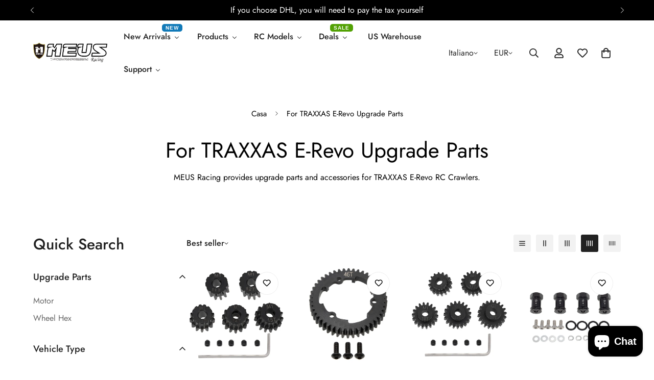

--- FILE ---
content_type: text/html; charset=utf-8
request_url: https://www.meusracing.com/it-at/collections/e-revo
body_size: 84229
content:

<!doctype html>
<html
  class="no-js  m:overflow-hidden"
  lang="it"
  data-template="collection"
  
>
  <head>
    <meta name="p:domain_verify" content="f35b765a9dac5e3fba447fdedbbe12f4"/>
    <!-- Google tag (gtag.js) -->
    <script async src="https://www.googletagmanager.com/gtag/js?id=G-7QT9NL6MTW"></script>
    <script>
  window.dataLayer = window.dataLayer || [];
  function gtag(){dataLayer.push(arguments);}
  gtag('js', new Date());

  gtag('config', 'G-7QT9NL6MTW');
</script>
    <meta name="ahrefs-site-verification" content="95ffc22324b9a7c63e6c4d020a68c50cc7a87cd47d33f32671f635f623cc9993">
    <meta name="google-site-verification" content="R7lJnoQBBfa1R3KgI9Q9B_XSfW0aWsckvxYuMKWLOPI" />
    <meta name="google-site-verification" content="5A8cF5PERopyrroFrbi2mFflujeDfIFDCfxVo-eR-0s" />
    
 <script type="text/javascript">

if (navigator.language)

var language = navigator.language;

else

var language = navigator.browserLanguage;

if(language.indexOf('zh') > -1) location.href = 'error';

  </script>
    
    <meta charset="utf-8">
    <meta http-equiv="X-UA-Compatible" content="IE=edge">
    <meta name="viewport" content="width=device-width, initial-scale=1, maximum-scale=1.0, user-scalable=0">
    <meta name="theme-color" content=""><link rel="canonical" href="https://www.meusracing.com/it-at/collections/e-revo">

<link rel="preconnect" href="https://cdn.shopify.com" crossorigin>

<link rel="icon" type="image/png" href="//www.meusracing.com/cdn/shop/files/Meus-logo.png?crop=center&height=32&v=1719986273&width=32"><title class="collection">For TRAXXAS E-Revo Upgrade Parts</title><meta name="description" content="MEUS Racing provides upgrade parts and accessories for TRAXXAS E-Revo RC Crawlers."><meta property="og:site_name" content="meusracing">
<meta property="og:url" content="https://www.meusracing.com/it-at/collections/e-revo">
<meta property="og:title" content="For TRAXXAS E-Revo Upgrade Parts">
<meta property="og:type" content="product.group">
<meta property="og:description" content="MEUS Racing provides upgrade parts and accessories for TRAXXAS E-Revo RC Crawlers."><meta property="og:image" content="http://www.meusracing.com/cdn/shop/collections/E-REVO.jpg?v=1715851787">
<meta property="og:image:secure_url" content="https://www.meusracing.com/cdn/shop/collections/E-REVO.jpg?v=1715851787">
<meta property="og:image:width" content="870">
<meta property="og:image:height" content="870"><meta name="twitter:card" content="summary_large_image">
<meta name="twitter:title" content="For TRAXXAS E-Revo Upgrade Parts">
<meta name="twitter:description" content="MEUS Racing provides upgrade parts and accessories for TRAXXAS E-Revo RC Crawlers.">

<style>
  @font-face {  font-family: M-Heading-Font;  font-weight:400;  src: url(https://cdn.shopify.com/s/files/1/0561/2742/2636/files/Jost-Regular.ttf?v=1618297125);  font-display: swap;}@font-face {  font-family: M-Heading-Font;  font-weight:500;  src: url(https://cdn.shopify.com/s/files/1/0561/2742/2636/files/Jost-Medium.ttf?v=1618297125);  font-display: swap;}@font-face {  font-family: M-Heading-Font;  font-weight:600;  src: url(https://cdn.shopify.com/s/files/1/0561/2742/2636/files/Jost-SemiBold.ttf?v=1618297125);  font-display: swap;}:root {  --font-stack-header: 'M-Heading-Font';  --font-weight-header: 400;}@font-face {  font-family: M-Body-Font;  font-weight:400;  src: url(https://cdn.shopify.com/s/files/1/0561/2742/2636/files/Jost-Regular.ttf?v=1618297125);  font-display: swap;}@font-face {  font-family: M-Body-Font;  font-weight:500;  src: url(https://cdn.shopify.com/s/files/1/0561/2742/2636/files/Jost-Medium.ttf?v=1618297125);  font-display: swap;}@font-face {  font-family: M-Body-Font;  font-weight:600;  src: url(https://cdn.shopify.com/s/files/1/0561/2742/2636/files/Jost-SemiBold.ttf?v=1618297125);  font-display: swap;}:root {  --font-stack-body: 'M-Body-Font';  --font-weight-body: 400;;}
</style>
<style>
  html {
    font-size: calc(var(--font-base-size, 16) * 1px);
    -webkit-font-smoothing: antialiased;
    height: 100%;
    scroll-behavior: smooth;
  }
  body {
    margin: 0;
    font-family: var(--font-stack-body);
    font-weight: var(--font-weight-body);
    font-style: var(--font-style-body);
    color: rgb(var(--color-foreground));
    font-size: calc(var(--font-base-size, 16) * 1px);
    line-height: calc(var(--base-line-height) * 1px);
    background-color: rgb(var(--color-background));
    position: relative;
    min-height: 100%;
  }

  body,
  html {
    overflow-x: clip;
  }

  html.prevent-scroll,
  html.prevent-scroll body {
    height: auto;
    overflow: hidden !important;
  }

  html.prevent-scroll {
    padding-right: var(--m-scrollbar-width);
  }

  h1,
  h2,
  h3,
  h4,
  h5,
  h6 {
    font-family: var(--font-stack-header);
    font-weight: var(--font-weight-header);
    font-style: var(--font-style-header);
    color: rgb(var(--color-heading));
    line-height: normal;
    letter-spacing: var(--heading-letter-spacing);
  }
  h1,
  .h1 {
    font-size: calc(((var(--font-h1-mobile)) / (var(--font-base-size))) * 1rem);
    line-height: 1.278;
  }

  h2,
  .h2 {
    font-size: calc(((var(--font-h2-mobile)) / (var(--font-base-size))) * 1rem);
    line-height: 1.267;
  }

  h3,
  .h3 {
    font-size: calc(((var(--font-h3-mobile)) / (var(--font-base-size))) * 1rem);
    line-height: 1.36;
  }

  h4,
  .h4 {
    font-size: calc(((var(--font-h4-mobile)) / (var(--font-base-size))) * 1rem);
    line-height: 1.4;
  }

  h5,
  .h5 {
    font-size: calc(((var(--font-h5-mobile)) / (var(--font-base-size))) * 1rem);
    line-height: 1.5;
  }

  h6,
  .h6 {
    font-size: calc(((var(--font-h6-mobile)) / (var(--font-base-size))) * 1rem);
    line-height: 1.5;
  }

  @media only screen and (min-width: 768px) {
    .h1,
    h1 {
      font-size: calc(((var(--font-h1-tablet)) / (var(--font-base-size))) * 1rem);
      line-height: 1.238;
    }
    .h2,
    h2 {
      font-size: calc(((var(--font-h2-tablet)) / (var(--font-base-size))) * 1rem);
      line-height: 1.235;
    }
    h3,
    .h3 {
      font-size: calc(((var(--font-h3-tablet)) / (var(--font-base-size))) * 1rem);
      line-height: 1.36;
    }
    h4,
    .h4 {
      font-size: calc(((var(--font-h4-tablet)) / (var(--font-base-size))) * 1rem);
      line-height: 1.4;
    }
  }

  @media only screen and (min-width: 1280px) {
    .h1,
    h1 {
      font-size: calc(((var(--font-h1-desktop)) / (var(--font-base-size))) * 1rem);
      line-height: 1.167;
    }
    .h2,
    h2 {
      font-size: calc(((var(--font-h2-desktop)) / (var(--font-base-size))) * 1rem);
      line-height: 1.238;
    }
    h3,
    .h3 {
      font-size: calc(((var(--font-h3-desktop)) / (var(--font-base-size))) * 1rem);
      line-height: 1.278;
    }
    h4,
    .h4 {
      font-size: calc(((var(--font-h4-desktop)) / (var(--font-base-size))) * 1rem);
      line-height: 1.333;
    }
    h5,
    .h5 {
      font-size: calc(((var(--font-h5-desktop)) / (var(--font-base-size))) * 1rem);
    }
    h6,
    .h6 {
      font-size: calc(((var(--font-h6-desktop)) / (var(--font-base-size))) * 1rem);
    }
  }
  [style*='--aspect-ratio'] {
    position: relative;
    overflow: hidden;
  }
  [style*='--aspect-ratio']:before {
    display: block;
    width: 100%;
    content: '';
    height: 0px;
  }
  [style*='--aspect-ratio'] > *:first-child {
    top: 0;
    left: 0;
    right: 0;
    position: absolute !important;
    object-fit: cover;
    width: 100%;
    height: 100%;
  }
  [style*='--aspect-ratio']:before {
    padding-top: calc(100% / (0.0001 + var(--aspect-ratio, 16/9)));
  }
  @media (max-width: 767px) {
    [style*='--aspect-ratio']:before {
      padding-top: calc(100% / (0.0001 + var(--aspect-ratio-mobile, var(--aspect-ratio, 16/9))));
    }
  }
  .swiper-wrapper {
    display: flex;
  }
  .swiper-container:not(.swiper-container-initialized) .swiper-slide {
    width: calc(100% / var(--items, 1));
    flex: 0 0 auto;
  }
  @media (max-width: 1023px) {
    .swiper-container:not(.swiper-container-initialized) .swiper-slide {
      min-width: 40vw;
      flex: 0 0 auto;
    }
  }
  @media (max-width: 767px) {
    .swiper-container:not(.swiper-container-initialized) .swiper-slide {
      min-width: 66vw;
      flex: 0 0 auto;
    }
  }
</style>


    <link href="//www.meusracing.com/cdn/shop/t/30/assets/main.css?v=69196402074645635691719984557" rel="stylesheet" type="text/css" media="all" />

    
<style data-shopify>
:root,.m-color-default {
      --color-background: 255,255,255;
      --color-background-secondary: 245,245,245;
   		
  		--gradient-background: #ffffff;
   		
   		--color-foreground: 34,34,34;
   		--color-foreground-secondary: 102,102,102;
  	--color-heading: 34,34,34;
   		--color-button: 0,0,0;
   		--color-button-text: 255,255,255;
   		--color-outline-button: 0,0,0;
  	--color-button-hover: 34, 34, 34;
  	--color-button-text-hover: 255, 255, 255;
   		--color-border: 238,238,238;
   		--color-price-sale: 232,78,78;
   		--color-price-regular: 0,0,0;
   		--color-form-field: 255,255,255;
   		--color-form-field-text: 0,0,0;
   		--color-tooltip: 34,34,34;
   		--color-tooltip-text: 255,255,255;
   	}
   
.m-color-dark {
      --color-background: 0,0,0;
      --color-background-secondary: 245,245,245;
   		
  		--gradient-background: #000000;
   		
   		--color-foreground: 255,255,255;
   		--color-foreground-secondary: 255,255,255;
  	--color-heading: 255,255,255;
   		--color-button: 255,255,255;
   		--color-button-text: 34,34,34;
   		--color-outline-button: 255,255,255;
  	--color-button-hover: 255, 255, 255;
  	--color-button-text-hover: 34, 34, 34;
   		--color-border: 75,75,75;
   		--color-price-sale: 232,78,78;
   		--color-price-regular: 255,255,255;
   		--color-form-field: 255,255,255;
   		--color-form-field-text: 34,34,34;
   		--color-tooltip: 255,255,255;
   		--color-tooltip-text: 34,34,34;
   	}
   
.m-color-footer {
      --color-background: 245,245,245;
      --color-background-secondary: 245,245,245;
   		
  		--gradient-background: #f5f5f5;
   		
   		--color-foreground: 0,0,0;
   		--color-foreground-secondary: 102,102,102;
  	--color-heading: 34,34,34;
   		--color-button: 34,34,34;
   		--color-button-text: 255,255,255;
   		--color-outline-button: 34,34,34;
  	--color-button-hover: 34, 34, 34;
  	--color-button-text-hover: 255, 255, 255;
   		--color-border: 222,222,222;
   		--color-price-sale: 232,78,78;
   		--color-price-regular: 0,0,0;
   		--color-form-field: 255,255,255;
   		--color-form-field-text: 0,0,0;
   		--color-tooltip: 34,34,34;
   		--color-tooltip-text: 255,255,255;
   	}
   
.m-color-badge-hot {
      --color-background: 154,132,200;
      --color-background-secondary: 245,245,245;
   		
  		--gradient-background: #9a84c8;
   		
   		--color-foreground: 255,255,255;
   		--color-foreground-secondary: 255,255,255;
  	--color-heading: 255,255,255;
   		--color-button: 255,255,255;
   		--color-button-text: 34,34,34;
   		--color-outline-button: 255,255,255;
  	--color-button-hover: 255, 255, 255;
  	--color-button-text-hover: 34, 34, 34;
   		--color-border: 222,222,222;
   		--color-price-sale: 255,255,255;
   		--color-price-regular: 255,255,255;
   		--color-form-field: 255,255,255;
   		--color-form-field-text: 0,0,0;
   		--color-tooltip: 255,255,255;
   		--color-tooltip-text: 34,34,34;
   	}
   
.m-color-badge-new {
      --color-background: 73,165,148;
      --color-background-secondary: 245,245,245;
   		
  		--gradient-background: #49a594;
   		
   		--color-foreground: 255,255,255;
   		--color-foreground-secondary: 255,255,255;
  	--color-heading: 255,255,255;
   		--color-button: 255,255,255;
   		--color-button-text: 34,34,34;
   		--color-outline-button: 255,255,255;
  	--color-button-hover: 255, 255, 255;
  	--color-button-text-hover: 34, 34, 34;
   		--color-border: 222,222,222;
   		--color-price-sale: 255,255,255;
   		--color-price-regular: 255,255,255;
   		--color-form-field: 255,255,255;
   		--color-form-field-text: 0,0,0;
   		--color-tooltip: 255,255,255;
   		--color-tooltip-text: 34,34,34;
   	}
   
.m-color-badge-sale {
      --color-background: 206,28,28;
      --color-background-secondary: 58,135,53;
   		
  		--gradient-background: linear-gradient(90deg, rgba(250, 4, 4, 1), rgba(126, 0, 0, 1) 100%);
   		
   		--color-foreground: 255,255,255;
   		--color-foreground-secondary: 255,255,255;
  	--color-heading: 255,255,255;
   		--color-button: 255,255,255;
   		--color-button-text: 34,34,34;
   		--color-outline-button: 255,255,255;
  	--color-button-hover: 255, 255, 255;
  	--color-button-text-hover: 34, 34, 34;
   		--color-border: 222,222,222;
   		--color-price-sale: 255,255,255;
   		--color-price-regular: 255,255,255;
   		--color-form-field: 255,255,255;
   		--color-form-field-text: 0,0,0;
   		--color-tooltip: 255,255,255;
   		--color-tooltip-text: 34,34,34;
   	}
   
.m-color-scheme-cee058e4-58e3-46aa-9af9-219dadc79066 {
      --color-background: 244,244,244;
      --color-background-secondary: 245,245,245;
   		
  		--gradient-background: #f4f4f4;
   		
   		--color-foreground: 34,34,34;
   		--color-foreground-secondary: 102,102,102;
  	--color-heading: 34,34,34;
   		--color-button: 0,0,0;
   		--color-button-text: 255,255,255;
   		--color-outline-button: 0,0,0;
  	--color-button-hover: 34, 34, 34;
  	--color-button-text-hover: 255, 255, 255;
   		--color-border: 238,238,238;
   		--color-price-sale: 232,78,78;
   		--color-price-regular: 0,0,0;
   		--color-form-field: 242,242,242;
   		--color-form-field-text: 0,0,0;
   		--color-tooltip: 34,34,34;
   		--color-tooltip-text: 255,255,255;
   	}
   
.m-color-scheme-09e5b5b4-774c-4b6c-8025-416ced49cc74 {
      --color-background: 223,248,239;
      --color-background-secondary: 245,245,245;
   		
  		--gradient-background: #dff8ef;
   		
   		--color-foreground: 34,34,34;
   		--color-foreground-secondary: 102,102,102;
  	--color-heading: 34,34,34;
   		--color-button: 0,0,0;
   		--color-button-text: 255,255,255;
   		--color-outline-button: 0,0,0;
  	--color-button-hover: 34, 34, 34;
  	--color-button-text-hover: 255, 255, 255;
   		--color-border: 238,238,238;
   		--color-price-sale: 232,78,78;
   		--color-price-regular: 0,0,0;
   		--color-form-field: 255,255,255;
   		--color-form-field-text: 0,0,0;
   		--color-tooltip: 34,34,34;
   		--color-tooltip-text: 255,255,255;
   	}
   
   .m-color-default, .m-color-dark, .m-color-footer, .m-color-badge-hot, .m-color-badge-new, .m-color-badge-sale, .m-color-scheme-cee058e4-58e3-46aa-9af9-219dadc79066, .m-color-scheme-09e5b5b4-774c-4b6c-8025-416ced49cc74 {
   	color: rgb(var(--color-foreground));
   	background-color: rgb(var(--color-background));
   }:root {      /* ANIMATIONS */   	--m-duration-short: .1s;      --m-duration-default: .25s;      --m-duration-long: .5s;      --m-duration-image: .65s;      --m-duration-animate: 1s;      --m-animation-duration: 600ms;      --m-animation-fade-in-up: m-fade-in-up var(--m-animation-duration) cubic-bezier(0, 0, 0.3, 1) forwards;      --m-animation-fade-in-left: m-fade-in-left var(--m-animation-duration) cubic-bezier(0, 0, 0.3, 1) forwards;      --m-animation-fade-in-right: m-fade-in-right var(--m-animation-duration) cubic-bezier(0, 0, 0.3, 1) forwards;      --m-animation-fade-in-left-rtl: m-fade-in-left-rtl var(--m-animation-duration) cubic-bezier(0, 0, 0.3, 1) forwards;      --m-animation-fade-in-right-rtl: m-fade-in-right-rtl var(--m-animation-duration) cubic-bezier(0, 0, 0.3, 1) forwards;      --m-animation-fade-in: m-fade-in calc(var(--m-animation-duration) * 2) cubic-bezier(0, 0, 0.3, 1);      --m-animation-zoom-fade: m-zoom-fade var(--m-animation-duration) ease forwards;   	/* BODY */   	--base-line-height: 28;  /* INPUTS */  --inputs-border-width: 1px;   	--inputs-radius: 5px;   	/* BUTTON */   	--btn-letter-spacing: 0px;   	--btn-border-radius: 5px;   	--btn-border-width: 1px;   	--btn-line-height: 23px;   	   	/* COUNT BUBBLE */   	--color-cart-wishlist-count: #ffffff;   	--bg-cart-wishlist-count: #da3f3f;   	/* OVERLAY */   	--color-image-overlay: #000000;   	--opacity-image-overlay: 0.2;   	/* Notification */   	--color-success: 58,135,53;   	--color-warning: 210,134,26;     --color-error: 218, 63, 63;     --color-error-bg: #fbeaea;     --color-warning-bg: #faecd7;     --color-success-bg: #d1eccf;   	/* CUSTOM COLOR */   	--text-black: 0,0,0;   	--text-white: 255,255,255;   	--bg-black: 0,0,0;   	--bg-white: 255,255,255;   	--rounded-full: 9999px;   	--bg-card-placeholder: rgba(243,243,243,1);   	--arrow-select-box: url(//www.meusracing.com/cdn/shop/t/30/assets/ar-down.svg?v=92728264558441377851719984558);   	/* FONT SIZES */   	--font-base-size: 16;   	--font-btn-size: 16px;   	--font-btn-weight: 500;   	--font-h1-desktop: 60;   	--font-h1-tablet: 42;   	--font-h1-mobile: 36;   	--font-h2-desktop: 42;   	--font-h2-tablet: 33;   	--font-h2-mobile: 29;   	--font-h3-desktop: 36;   	--font-h3-tablet: 28;   	--font-h3-mobile: 25;   	--font-h4-desktop: 24;   	--font-h4-tablet: 19;   	--font-h4-mobile: 19;   	--font-h5-desktop: 18;   	--font-h5-mobile: 16;   	--font-h6-desktop: 16;   	--font-h6-mobile: 16;   	--heading-letter-spacing: 0px;  --arrow-down-url: url(//www.meusracing.com/cdn/shop/t/30/assets/arrow-down.svg?v=157552497485556416461719984556);  --arrow-down-white-url: url(//www.meusracing.com/cdn/shop/t/30/assets/arrow-down-white.svg?v=70535736727834135531719984558);  --product-title-line-clamp: unset;   	--spacing-sections-desktop: 0px;      --spacing-sections-laptop: 0px;      --spacing-sections-tablet: 0px;      --spacing-sections-mobile: 0px;   	/* LAYOUT */   	--container-width: 1420px;  --fluid-container-width: 1440px;  --fluid-container-offset: 65px;   }
</style><link rel="stylesheet" href="//www.meusracing.com/cdn/shop/t/30/assets/search.css?v=104001498375601984331719984556" media="print" onload="this.media='all'">
<link rel="stylesheet" href="//www.meusracing.com/cdn/shop/t/30/assets/cart.css?v=87792237976305593871719984557" media="print" onload="this.media='all'">

<noscript><link href="//www.meusracing.com/cdn/shop/t/30/assets/search.css?v=104001498375601984331719984556" rel="stylesheet" type="text/css" media="all" /></noscript>
<noscript><link href="//www.meusracing.com/cdn/shop/t/30/assets/cart.css?v=87792237976305593871719984557" rel="stylesheet" type="text/css" media="all" /></noscript><link href="//www.meusracing.com/cdn/shop/t/30/assets/vendor.css?v=78734522753772538311719984556" rel="stylesheet" type="text/css" media="all" /><link rel="stylesheet" href="//www.meusracing.com/cdn/shop/t/30/assets/custom-style.css?v=68377333970908838601719984557" media="print" onload="this.media='all'">
<link rel="stylesheet" href="//www.meusracing.com/cdn/shop/t/30/assets/custom.css?v=105997007003712207781719984586" media="print" onload="this.media='all'">
<noscript><link href="//www.meusracing.com/cdn/shop/t/30/assets/custom-style.css?v=68377333970908838601719984557" rel="stylesheet" type="text/css" media="all" /></noscript>
<noscript><link href="//www.meusracing.com/cdn/shop/t/30/assets/custom.css?v=105997007003712207781719984586" rel="stylesheet" type="text/css" media="all" /></noscript><style data-shopify>.m-topbar a[href*="pinterest"],.m-topbar a[href*="twitter"], .m-topbar a[href*="snapchat"], .m-topbar a[href*="youtube"],.m-topbar a[href*="tiktok"]  {	display: none;}body .m-product-card__tag-name {  font-size: 12px;  font-weight: 500;  text-transform: capitalize;  padding: 4px 10px;  border-radius: 40px;}.m-icon-box--small {  border-top: 1px solid rgb(var(--color-border));}.m-icon-box--small .m-icon-box__heading {  line-height: 26px;  font-size: 18px;  margin-bottom: 6px;}body .m-footer--block .social-media-links {  gap: 12px;  margin: 0;  padding: 5px 0;}body .m-footer--block .social-media-links a {  color: #222;  width: 48px;  height: 48px;  padding: 0;  display: inline-flex;  align-items: center;  justify-content: center;  border-radius: 50%;  background-color: #E9E9E9;  transition: all .3s;}body .m-footer--block .social-media-links a:hover {  background-color: #222;  color: #fff;  box-shadow: 0 0 0 0.2rem #222;}
</style>


<script src="//www.meusracing.com/cdn/shop/t/30/assets/product-list.js?v=46744501398700737051719984557" defer="defer"></script>


    <script src="//www.meusracing.com/cdn/shop/t/30/assets/vendor.min.js?v=7411779853946163671719984557" defer="defer"></script>
    <script src="//www.meusracing.com/cdn/shop/t/30/assets/theme-global.js?v=164332141565763248601719984557" defer="defer"></script><script src="//www.meusracing.com/cdn/shop/t/30/assets/animations.js?v=102124259374288363601719984556" defer="defer"></script><script>window.performance && window.performance.mark && window.performance.mark('shopify.content_for_header.start');</script><meta id="shopify-digital-wallet" name="shopify-digital-wallet" content="/59232157833/digital_wallets/dialog">
<meta name="shopify-checkout-api-token" content="537a7e747bfe703c9754faeef0096981">
<meta id="in-context-paypal-metadata" data-shop-id="59232157833" data-venmo-supported="false" data-environment="production" data-locale="it_IT" data-paypal-v4="true" data-currency="EUR">
<link rel="alternate" type="application/atom+xml" title="Feed" href="/it-at/collections/e-revo.atom" />
<link rel="alternate" hreflang="x-default" href="https://www.meusracing.com/collections/e-revo">
<link rel="alternate" hreflang="en" href="https://www.meusracing.com/collections/e-revo">
<link rel="alternate" hreflang="de" href="https://www.meusracing.com/de/collections/e-revo">
<link rel="alternate" hreflang="es" href="https://www.meusracing.com/es/collections/e-revo">
<link rel="alternate" hreflang="it" href="https://www.meusracing.com/it/collections/e-revo">
<link rel="alternate" hreflang="ja" href="https://www.meusracing.com/ja/collections/e-revo">
<link rel="alternate" hreflang="fr" href="https://www.meusracing.com/fr/collections/e-revo">
<link rel="alternate" hreflang="ko" href="https://www.meusracing.com/ko/collections/e-revo">
<link rel="alternate" hreflang="en-ES" href="https://www.meusracing.com/en-es/collections/e-revo">
<link rel="alternate" hreflang="de-ES" href="https://www.meusracing.com/de-es/collections/e-revo">
<link rel="alternate" hreflang="it-ES" href="https://www.meusracing.com/it-es/collections/e-revo">
<link rel="alternate" hreflang="ja-ES" href="https://www.meusracing.com/ja-es/collections/e-revo">
<link rel="alternate" hreflang="fr-ES" href="https://www.meusracing.com/fr-es/collections/e-revo">
<link rel="alternate" hreflang="es-ES" href="https://www.meusracing.com/es-es/collections/e-revo">
<link rel="alternate" hreflang="en-IT" href="https://www.meusracing.com/en-it/collections/e-revo">
<link rel="alternate" hreflang="de-IT" href="https://www.meusracing.com/de-it/collections/e-revo">
<link rel="alternate" hreflang="es-IT" href="https://www.meusracing.com/es-it/collections/e-revo">
<link rel="alternate" hreflang="it-IT" href="https://www.meusracing.com/it-it/collections/e-revo">
<link rel="alternate" hreflang="ja-IT" href="https://www.meusracing.com/ja-it/collections/e-revo">
<link rel="alternate" hreflang="fr-IT" href="https://www.meusracing.com/fr-it/collections/e-revo">
<link rel="alternate" hreflang="en-HK" href="https://www.meusracing.com/en-hk/collections/e-revo">
<link rel="alternate" hreflang="de-HK" href="https://www.meusracing.com/de-hk/collections/e-revo">
<link rel="alternate" hreflang="es-HK" href="https://www.meusracing.com/es-hk/collections/e-revo">
<link rel="alternate" hreflang="it-HK" href="https://www.meusracing.com/it-hk/collections/e-revo">
<link rel="alternate" hreflang="ja-HK" href="https://www.meusracing.com/ja-hk/collections/e-revo">
<link rel="alternate" hreflang="fr-HK" href="https://www.meusracing.com/fr-hk/collections/e-revo">
<link rel="alternate" hreflang="en-FR" href="https://www.meusracing.com/en-fr/collections/e-revo">
<link rel="alternate" hreflang="de-FR" href="https://www.meusracing.com/de-fr/collections/e-revo">
<link rel="alternate" hreflang="es-FR" href="https://www.meusracing.com/es-fr/collections/e-revo">
<link rel="alternate" hreflang="it-FR" href="https://www.meusracing.com/it-fr/collections/e-revo">
<link rel="alternate" hreflang="ja-FR" href="https://www.meusracing.com/ja-fr/collections/e-revo">
<link rel="alternate" hreflang="fr-FR" href="https://www.meusracing.com/fr-fr/collections/e-revo">
<link rel="alternate" hreflang="en-AT" href="https://www.meusracing.com/en-at/collections/e-revo">
<link rel="alternate" hreflang="de-AT" href="https://www.meusracing.com/de-at/collections/e-revo">
<link rel="alternate" hreflang="es-AT" href="https://www.meusracing.com/es-at/collections/e-revo">
<link rel="alternate" hreflang="it-AT" href="https://www.meusracing.com/it-at/collections/e-revo">
<link rel="alternate" hreflang="ja-AT" href="https://www.meusracing.com/ja-at/collections/e-revo">
<link rel="alternate" hreflang="fr-AT" href="https://www.meusracing.com/fr-at/collections/e-revo">
<link rel="alternate" hreflang="en-GB" href="https://www.meusracing.com/en-gb/collections/e-revo">
<link rel="alternate" hreflang="de-GB" href="https://www.meusracing.com/de-gb/collections/e-revo">
<link rel="alternate" hreflang="es-GB" href="https://www.meusracing.com/es-gb/collections/e-revo">
<link rel="alternate" hreflang="it-GB" href="https://www.meusracing.com/it-gb/collections/e-revo">
<link rel="alternate" hreflang="ja-GB" href="https://www.meusracing.com/ja-gb/collections/e-revo">
<link rel="alternate" hreflang="fr-GB" href="https://www.meusracing.com/fr-gb/collections/e-revo">
<link rel="alternate" hreflang="en-CA" href="https://www.meusracing.com/en-ca/collections/e-revo">
<link rel="alternate" hreflang="de-CA" href="https://www.meusracing.com/de-ca/collections/e-revo">
<link rel="alternate" hreflang="es-CA" href="https://www.meusracing.com/es-ca/collections/e-revo">
<link rel="alternate" hreflang="it-CA" href="https://www.meusracing.com/it-ca/collections/e-revo">
<link rel="alternate" hreflang="ja-CA" href="https://www.meusracing.com/ja-ca/collections/e-revo">
<link rel="alternate" hreflang="fr-CA" href="https://www.meusracing.com/fr-ca/collections/e-revo">
<link rel="alternate" hreflang="en-SI" href="https://www.meusracing.com/en-si/collections/e-revo">
<link rel="alternate" hreflang="de-SI" href="https://www.meusracing.com/de-si/collections/e-revo">
<link rel="alternate" hreflang="es-SI" href="https://www.meusracing.com/es-si/collections/e-revo">
<link rel="alternate" hreflang="it-SI" href="https://www.meusracing.com/it-si/collections/e-revo">
<link rel="alternate" hreflang="ja-SI" href="https://www.meusracing.com/ja-si/collections/e-revo">
<link rel="alternate" hreflang="fr-SI" href="https://www.meusracing.com/fr-si/collections/e-revo">
<link rel="alternate" hreflang="en-JP" href="https://www.meusracing.com/en-jp/collections/e-revo">
<link rel="alternate" hreflang="de-JP" href="https://www.meusracing.com/de-jp/collections/e-revo">
<link rel="alternate" hreflang="es-JP" href="https://www.meusracing.com/es-jp/collections/e-revo">
<link rel="alternate" hreflang="it-JP" href="https://www.meusracing.com/it-jp/collections/e-revo">
<link rel="alternate" hreflang="ja-JP" href="https://www.meusracing.com/ja-jp/collections/e-revo">
<link rel="alternate" hreflang="fr-JP" href="https://www.meusracing.com/fr-jp/collections/e-revo">
<link rel="alternate" hreflang="ko-KR" href="https://www.meusracing.com/ko-kr/collections/e-revo">
<link rel="alternate" hreflang="de-KR" href="https://www.meusracing.com/de-kr/collections/e-revo">
<link rel="alternate" hreflang="es-KR" href="https://www.meusracing.com/es-kr/collections/e-revo">
<link rel="alternate" hreflang="it-KR" href="https://www.meusracing.com/it-kr/collections/e-revo">
<link rel="alternate" hreflang="ja-KR" href="https://www.meusracing.com/ja-kr/collections/e-revo">
<link rel="alternate" hreflang="fr-KR" href="https://www.meusracing.com/fr-kr/collections/e-revo">
<link rel="alternate" hreflang="en-KR" href="https://www.meusracing.com/en-kr/collections/e-revo">
<link rel="alternate" type="application/json+oembed" href="https://www.meusracing.com/it-at/collections/e-revo.oembed">
<script async="async" src="/checkouts/internal/preloads.js?locale=it-AT"></script>
<link rel="preconnect" href="https://shop.app" crossorigin="anonymous">
<script async="async" src="https://shop.app/checkouts/internal/preloads.js?locale=it-AT&shop_id=59232157833" crossorigin="anonymous"></script>
<script id="apple-pay-shop-capabilities" type="application/json">{"shopId":59232157833,"countryCode":"HK","currencyCode":"EUR","merchantCapabilities":["supports3DS"],"merchantId":"gid:\/\/shopify\/Shop\/59232157833","merchantName":"meusracing","requiredBillingContactFields":["postalAddress","email","phone"],"requiredShippingContactFields":["postalAddress","email","phone"],"shippingType":"shipping","supportedNetworks":["visa","masterCard","amex"],"total":{"type":"pending","label":"meusracing","amount":"1.00"},"shopifyPaymentsEnabled":true,"supportsSubscriptions":true}</script>
<script id="shopify-features" type="application/json">{"accessToken":"537a7e747bfe703c9754faeef0096981","betas":["rich-media-storefront-analytics"],"domain":"www.meusracing.com","predictiveSearch":true,"shopId":59232157833,"locale":"it"}</script>
<script>var Shopify = Shopify || {};
Shopify.shop = "meusracing.myshopify.com";
Shopify.locale = "it";
Shopify.currency = {"active":"EUR","rate":"0.8793369"};
Shopify.country = "AT";
Shopify.theme = {"name":"minimog-5-2-0","id":134839599241,"schema_name":"Minimog - OS 2.0","schema_version":"5.2.0","theme_store_id":null,"role":"main"};
Shopify.theme.handle = "null";
Shopify.theme.style = {"id":null,"handle":null};
Shopify.cdnHost = "www.meusracing.com/cdn";
Shopify.routes = Shopify.routes || {};
Shopify.routes.root = "/it-at/";</script>
<script type="module">!function(o){(o.Shopify=o.Shopify||{}).modules=!0}(window);</script>
<script>!function(o){function n(){var o=[];function n(){o.push(Array.prototype.slice.apply(arguments))}return n.q=o,n}var t=o.Shopify=o.Shopify||{};t.loadFeatures=n(),t.autoloadFeatures=n()}(window);</script>
<script>
  window.ShopifyPay = window.ShopifyPay || {};
  window.ShopifyPay.apiHost = "shop.app\/pay";
  window.ShopifyPay.redirectState = null;
</script>
<script id="shop-js-analytics" type="application/json">{"pageType":"collection"}</script>
<script defer="defer" async type="module" src="//www.meusracing.com/cdn/shopifycloud/shop-js/modules/v2/client.init-shop-cart-sync_B0kkjBRt.it.esm.js"></script>
<script defer="defer" async type="module" src="//www.meusracing.com/cdn/shopifycloud/shop-js/modules/v2/chunk.common_AgTufRUD.esm.js"></script>
<script type="module">
  await import("//www.meusracing.com/cdn/shopifycloud/shop-js/modules/v2/client.init-shop-cart-sync_B0kkjBRt.it.esm.js");
await import("//www.meusracing.com/cdn/shopifycloud/shop-js/modules/v2/chunk.common_AgTufRUD.esm.js");

  window.Shopify.SignInWithShop?.initShopCartSync?.({"fedCMEnabled":true,"windoidEnabled":true});

</script>
<script>
  window.Shopify = window.Shopify || {};
  if (!window.Shopify.featureAssets) window.Shopify.featureAssets = {};
  window.Shopify.featureAssets['shop-js'] = {"shop-cart-sync":["modules/v2/client.shop-cart-sync_XOjUULQV.it.esm.js","modules/v2/chunk.common_AgTufRUD.esm.js"],"init-fed-cm":["modules/v2/client.init-fed-cm_CFGyCp6W.it.esm.js","modules/v2/chunk.common_AgTufRUD.esm.js"],"shop-button":["modules/v2/client.shop-button_D8PBjgvE.it.esm.js","modules/v2/chunk.common_AgTufRUD.esm.js"],"shop-cash-offers":["modules/v2/client.shop-cash-offers_UU-Uz0VT.it.esm.js","modules/v2/chunk.common_AgTufRUD.esm.js","modules/v2/chunk.modal_B6cKP347.esm.js"],"init-windoid":["modules/v2/client.init-windoid_DoFDvLIZ.it.esm.js","modules/v2/chunk.common_AgTufRUD.esm.js"],"shop-toast-manager":["modules/v2/client.shop-toast-manager_B4ykeoIZ.it.esm.js","modules/v2/chunk.common_AgTufRUD.esm.js"],"init-shop-email-lookup-coordinator":["modules/v2/client.init-shop-email-lookup-coordinator_CSPRSD92.it.esm.js","modules/v2/chunk.common_AgTufRUD.esm.js"],"init-shop-cart-sync":["modules/v2/client.init-shop-cart-sync_B0kkjBRt.it.esm.js","modules/v2/chunk.common_AgTufRUD.esm.js"],"avatar":["modules/v2/client.avatar_BTnouDA3.it.esm.js"],"pay-button":["modules/v2/client.pay-button_CPiJlQ5G.it.esm.js","modules/v2/chunk.common_AgTufRUD.esm.js"],"init-customer-accounts":["modules/v2/client.init-customer-accounts_C_Urp9Ri.it.esm.js","modules/v2/client.shop-login-button_BPreIq_c.it.esm.js","modules/v2/chunk.common_AgTufRUD.esm.js","modules/v2/chunk.modal_B6cKP347.esm.js"],"init-shop-for-new-customer-accounts":["modules/v2/client.init-shop-for-new-customer-accounts_Yq_StG--.it.esm.js","modules/v2/client.shop-login-button_BPreIq_c.it.esm.js","modules/v2/chunk.common_AgTufRUD.esm.js","modules/v2/chunk.modal_B6cKP347.esm.js"],"shop-login-button":["modules/v2/client.shop-login-button_BPreIq_c.it.esm.js","modules/v2/chunk.common_AgTufRUD.esm.js","modules/v2/chunk.modal_B6cKP347.esm.js"],"init-customer-accounts-sign-up":["modules/v2/client.init-customer-accounts-sign-up_DwpZPwLB.it.esm.js","modules/v2/client.shop-login-button_BPreIq_c.it.esm.js","modules/v2/chunk.common_AgTufRUD.esm.js","modules/v2/chunk.modal_B6cKP347.esm.js"],"shop-follow-button":["modules/v2/client.shop-follow-button_DF4PngeR.it.esm.js","modules/v2/chunk.common_AgTufRUD.esm.js","modules/v2/chunk.modal_B6cKP347.esm.js"],"checkout-modal":["modules/v2/client.checkout-modal_oq8wp8Y_.it.esm.js","modules/v2/chunk.common_AgTufRUD.esm.js","modules/v2/chunk.modal_B6cKP347.esm.js"],"lead-capture":["modules/v2/client.lead-capture_gcFup1jy.it.esm.js","modules/v2/chunk.common_AgTufRUD.esm.js","modules/v2/chunk.modal_B6cKP347.esm.js"],"shop-login":["modules/v2/client.shop-login_DiId8eKP.it.esm.js","modules/v2/chunk.common_AgTufRUD.esm.js","modules/v2/chunk.modal_B6cKP347.esm.js"],"payment-terms":["modules/v2/client.payment-terms_DTfZn2x7.it.esm.js","modules/v2/chunk.common_AgTufRUD.esm.js","modules/v2/chunk.modal_B6cKP347.esm.js"]};
</script>
<script>(function() {
  var isLoaded = false;
  function asyncLoad() {
    if (isLoaded) return;
    isLoaded = true;
    var urls = ["\/\/cdn.shopify.com\/proxy\/6ad5d93d152b9c7c4ee60f21b4ab7c92f45e561134b1ed29c31db2d4e10d360a\/api.goaffpro.com\/loader.js?shop=meusracing.myshopify.com\u0026sp-cache-control=cHVibGljLCBtYXgtYWdlPTkwMA"];
    for (var i = 0; i < urls.length; i++) {
      var s = document.createElement('script');
      s.type = 'text/javascript';
      s.async = true;
      s.src = urls[i];
      var x = document.getElementsByTagName('script')[0];
      x.parentNode.insertBefore(s, x);
    }
  };
  if(window.attachEvent) {
    window.attachEvent('onload', asyncLoad);
  } else {
    window.addEventListener('load', asyncLoad, false);
  }
})();</script>
<script id="__st">var __st={"a":59232157833,"offset":-28800,"reqid":"f8661de4-2932-4538-8dd0-0c90b240021c-1768617913","pageurl":"www.meusracing.com\/it-at\/collections\/e-revo","u":"e336310101b1","p":"collection","rtyp":"collection","rid":282810253449};</script>
<script>window.ShopifyPaypalV4VisibilityTracking = true;</script>
<script id="captcha-bootstrap">!function(){'use strict';const t='contact',e='account',n='new_comment',o=[[t,t],['blogs',n],['comments',n],[t,'customer']],c=[[e,'customer_login'],[e,'guest_login'],[e,'recover_customer_password'],[e,'create_customer']],r=t=>t.map((([t,e])=>`form[action*='/${t}']:not([data-nocaptcha='true']) input[name='form_type'][value='${e}']`)).join(','),a=t=>()=>t?[...document.querySelectorAll(t)].map((t=>t.form)):[];function s(){const t=[...o],e=r(t);return a(e)}const i='password',u='form_key',d=['recaptcha-v3-token','g-recaptcha-response','h-captcha-response',i],f=()=>{try{return window.sessionStorage}catch{return}},m='__shopify_v',_=t=>t.elements[u];function p(t,e,n=!1){try{const o=window.sessionStorage,c=JSON.parse(o.getItem(e)),{data:r}=function(t){const{data:e,action:n}=t;return t[m]||n?{data:e,action:n}:{data:t,action:n}}(c);for(const[e,n]of Object.entries(r))t.elements[e]&&(t.elements[e].value=n);n&&o.removeItem(e)}catch(o){console.error('form repopulation failed',{error:o})}}const l='form_type',E='cptcha';function T(t){t.dataset[E]=!0}const w=window,h=w.document,L='Shopify',v='ce_forms',y='captcha';let A=!1;((t,e)=>{const n=(g='f06e6c50-85a8-45c8-87d0-21a2b65856fe',I='https://cdn.shopify.com/shopifycloud/storefront-forms-hcaptcha/ce_storefront_forms_captcha_hcaptcha.v1.5.2.iife.js',D={infoText:'Protetto da hCaptcha',privacyText:'Privacy',termsText:'Termini'},(t,e,n)=>{const o=w[L][v],c=o.bindForm;if(c)return c(t,g,e,D).then(n);var r;o.q.push([[t,g,e,D],n]),r=I,A||(h.body.append(Object.assign(h.createElement('script'),{id:'captcha-provider',async:!0,src:r})),A=!0)});var g,I,D;w[L]=w[L]||{},w[L][v]=w[L][v]||{},w[L][v].q=[],w[L][y]=w[L][y]||{},w[L][y].protect=function(t,e){n(t,void 0,e),T(t)},Object.freeze(w[L][y]),function(t,e,n,w,h,L){const[v,y,A,g]=function(t,e,n){const i=e?o:[],u=t?c:[],d=[...i,...u],f=r(d),m=r(i),_=r(d.filter((([t,e])=>n.includes(e))));return[a(f),a(m),a(_),s()]}(w,h,L),I=t=>{const e=t.target;return e instanceof HTMLFormElement?e:e&&e.form},D=t=>v().includes(t);t.addEventListener('submit',(t=>{const e=I(t);if(!e)return;const n=D(e)&&!e.dataset.hcaptchaBound&&!e.dataset.recaptchaBound,o=_(e),c=g().includes(e)&&(!o||!o.value);(n||c)&&t.preventDefault(),c&&!n&&(function(t){try{if(!f())return;!function(t){const e=f();if(!e)return;const n=_(t);if(!n)return;const o=n.value;o&&e.removeItem(o)}(t);const e=Array.from(Array(32),(()=>Math.random().toString(36)[2])).join('');!function(t,e){_(t)||t.append(Object.assign(document.createElement('input'),{type:'hidden',name:u})),t.elements[u].value=e}(t,e),function(t,e){const n=f();if(!n)return;const o=[...t.querySelectorAll(`input[type='${i}']`)].map((({name:t})=>t)),c=[...d,...o],r={};for(const[a,s]of new FormData(t).entries())c.includes(a)||(r[a]=s);n.setItem(e,JSON.stringify({[m]:1,action:t.action,data:r}))}(t,e)}catch(e){console.error('failed to persist form',e)}}(e),e.submit())}));const S=(t,e)=>{t&&!t.dataset[E]&&(n(t,e.some((e=>e===t))),T(t))};for(const o of['focusin','change'])t.addEventListener(o,(t=>{const e=I(t);D(e)&&S(e,y())}));const B=e.get('form_key'),M=e.get(l),P=B&&M;t.addEventListener('DOMContentLoaded',(()=>{const t=y();if(P)for(const e of t)e.elements[l].value===M&&p(e,B);[...new Set([...A(),...v().filter((t=>'true'===t.dataset.shopifyCaptcha))])].forEach((e=>S(e,t)))}))}(h,new URLSearchParams(w.location.search),n,t,e,['guest_login'])})(!0,!0)}();</script>
<script integrity="sha256-4kQ18oKyAcykRKYeNunJcIwy7WH5gtpwJnB7kiuLZ1E=" data-source-attribution="shopify.loadfeatures" defer="defer" src="//www.meusracing.com/cdn/shopifycloud/storefront/assets/storefront/load_feature-a0a9edcb.js" crossorigin="anonymous"></script>
<script crossorigin="anonymous" defer="defer" src="//www.meusracing.com/cdn/shopifycloud/storefront/assets/shopify_pay/storefront-65b4c6d7.js?v=20250812"></script>
<script data-source-attribution="shopify.dynamic_checkout.dynamic.init">var Shopify=Shopify||{};Shopify.PaymentButton=Shopify.PaymentButton||{isStorefrontPortableWallets:!0,init:function(){window.Shopify.PaymentButton.init=function(){};var t=document.createElement("script");t.src="https://www.meusracing.com/cdn/shopifycloud/portable-wallets/latest/portable-wallets.it.js",t.type="module",document.head.appendChild(t)}};
</script>
<script data-source-attribution="shopify.dynamic_checkout.buyer_consent">
  function portableWalletsHideBuyerConsent(e){var t=document.getElementById("shopify-buyer-consent"),n=document.getElementById("shopify-subscription-policy-button");t&&n&&(t.classList.add("hidden"),t.setAttribute("aria-hidden","true"),n.removeEventListener("click",e))}function portableWalletsShowBuyerConsent(e){var t=document.getElementById("shopify-buyer-consent"),n=document.getElementById("shopify-subscription-policy-button");t&&n&&(t.classList.remove("hidden"),t.removeAttribute("aria-hidden"),n.addEventListener("click",e))}window.Shopify?.PaymentButton&&(window.Shopify.PaymentButton.hideBuyerConsent=portableWalletsHideBuyerConsent,window.Shopify.PaymentButton.showBuyerConsent=portableWalletsShowBuyerConsent);
</script>
<script data-source-attribution="shopify.dynamic_checkout.cart.bootstrap">document.addEventListener("DOMContentLoaded",(function(){function t(){return document.querySelector("shopify-accelerated-checkout-cart, shopify-accelerated-checkout")}if(t())Shopify.PaymentButton.init();else{new MutationObserver((function(e,n){t()&&(Shopify.PaymentButton.init(),n.disconnect())})).observe(document.body,{childList:!0,subtree:!0})}}));
</script>
<link id="shopify-accelerated-checkout-styles" rel="stylesheet" media="screen" href="https://www.meusracing.com/cdn/shopifycloud/portable-wallets/latest/accelerated-checkout-backwards-compat.css" crossorigin="anonymous">
<style id="shopify-accelerated-checkout-cart">
        #shopify-buyer-consent {
  margin-top: 1em;
  display: inline-block;
  width: 100%;
}

#shopify-buyer-consent.hidden {
  display: none;
}

#shopify-subscription-policy-button {
  background: none;
  border: none;
  padding: 0;
  text-decoration: underline;
  font-size: inherit;
  cursor: pointer;
}

#shopify-subscription-policy-button::before {
  box-shadow: none;
}

      </style>

<script>window.performance && window.performance.mark && window.performance.mark('shopify.content_for_header.end');</script>

    <script>
      document.documentElement.className = document.documentElement.className.replace('no-js', 'js');
      if (Shopify.designMode) {
        document.documentElement.classList.add('shopify-design-mode');
      }
    </script>
    <script>window.MinimogTheme = {};window.MinimogLibs = {};window.MinimogStrings = {  addToCart: "Aggiungi al carrello",  soldOut: "Esaurito",  unavailable: "Non disponibile",  inStock: "In magazzino",  lowStock: 'Scorte basse',  inventoryQuantityHtml: '{{ quantity }} elementi',  inventoryLowQuantityHtml: 'Only <span class="m-product-inventory__quantity">{{ quantity }}</span> left',  checkout: "Guardare",  viewCart: "Visualizza carrello",  cartRemove: "Rimuovere",  zipcodeValidate: "Il codice postale non può essere vuoto",  noShippingRate: "Non sono previste tariffe di spedizione per il tuo indirizzo.",  shippingRatesResult: "Abbiamo trovato {{count}} tariffe di spedizione per il tuo indirizzo",  recommendTitle: "Raccomandazione per te",  shipping: "Spedizione",  add: "Aggiungere",  itemAdded: "Prodotto aggiunto al carrello con successo",  requiredField: "Compila tutti i campi richiesti (*) prima di aggiungere al carrello!",  hours: "ore",  mins: "min",  outOfStock: "Esaurito",  sold: "Venduto",  available: "Disponibile",  preorder: "Ordine prestabilito",  sold_out_items_message: "Il prodotto è già esaurito.",  unitPrice: "Prezzo unitario",  unitPriceSeparator: "per",  cartError: "Si è verificato un errore durante l&#39;aggiornamento del carrello. Per favore riprova.",  quantityError: "Articoli disponibili insufficienti. Sono rimasti solo {{ quantity }}.' }}",  selectVariant: "Seleziona una variante prima di aggiungere il prodotto al carrello.",  valideDateTimeDelivery: "Scegli l&#39;ora attuale o futura."};window.MinimogThemeStyles = {  product: "https://www.meusracing.com/cdn/shop/t/30/assets/product.css?v=25212838471963727991719984557",  productInventory: "https://www.meusracing.com/cdn/shop/t/30/assets/component-product-inventory.css?v=111082497872923960041719984558"};window.MinimogThemeScripts = {  productModel: "https://www.meusracing.com/cdn/shop/t/30/assets/product-model.js?v=116323143127740990381719984557",  productMedia: "https://www.meusracing.com/cdn/shop/t/30/assets/product-media.js?v=50686704939263044581719984556",  variantsPicker: "https://www.meusracing.com/cdn/shop/t/30/assets/variant-picker.js?v=176860380880063956471719984557",  instagram: "https://www.meusracing.com/cdn/shop/t/30/assets/instagram.js?v=154981741194327260961719984558",  parallax: "https://www.meusracing.com/cdn/shop/t/30/assets/simple-parallax.min.js?v=37778088828013108971719984558",  productInventory: "https://www.meusracing.com/cdn/shop/t/30/assets/product-inventory.js?v=176496748268353573921719984557"};window.MinimogSettings = {  design_mode: false,  requestPath: "\/it-at\/collections\/e-revo",  template: "collection",  templateName: "collection",currency_code: "USD",  money_format: "€{{amount_with_comma_separator}} EUR",  base_url: window.location.origin + Shopify.routes.root,  money_with_currency_format: "€{{amount_with_comma_separator}} EUR","filter_color1.png":"\/\/www.meusracing.com\/cdn\/shop\/t\/30\/assets\/filter_color1.png?v=147458027895443808701719984556","filter_color1":"Gingham","filter_color2.png":"\/\/www.meusracing.com\/cdn\/shop\/t\/30\/assets\/filter_color2.png?v=177856991997372355631719984556","filter_color2":"flannel","filter_color3.png":"\/\/www.meusracing.com\/cdn\/shop\/t\/30\/assets\/filter_color3.png?5534","filter_color3":"floral",theme: {    id: 134839599241,    name: "minimog-5-2-0",    role: "main",    version: "5.2.0",    online_store_version: "2.0",    preview_url: "https://www.meusracing.com?preview_theme_id=134839599241",  },  shop_domain: "https:\/\/www.meusracing.com\/en-at",  shop_locale: {    published: [{"shop_locale":{"locale":"en","enabled":true,"primary":true,"published":true}},{"shop_locale":{"locale":"de","enabled":true,"primary":false,"published":true}},{"shop_locale":{"locale":"es","enabled":true,"primary":false,"published":true}},{"shop_locale":{"locale":"it","enabled":true,"primary":false,"published":true}},{"shop_locale":{"locale":"ja","enabled":true,"primary":false,"published":true}},{"shop_locale":{"locale":"fr","enabled":true,"primary":false,"published":true}}],    current: "it",    primary: "en",  },  routes: {    root: "\/it-at",    cart: "\/it-at\/cart",    product_recommendations_url: "\/it-at\/recommendations\/products",    cart_add_url: '/it-at/cart/add',    cart_change_url: '/it-at/cart/change',    cart_update_url: '/it-at/cart/update',    predictive_search_url: '/it-at/search/suggest',    search_url: '/it-at/search'  },  hide_unavailable_product_options: true,  pcard_image_ratio: "1\/1",  cookie_consent_allow: "Allow cookies",  cookie_consent_message: "This website uses cookies to ensure you get the best experience on our website.",  cookie_consent_placement: "bottom",  cookie_consent_learnmore_link: "https:\/\/www.cookiesandyou.com\/",  cookie_consent_learnmore: "Learn more",  cookie_consent_theme: "white",  cookie_consent_decline: "Decline",  show_cookie_consent: true,  product_colors: "red: #FF6961,\nyellow: #FDDA76,\nblack: #000000,\nblack band: #000000,\nblue: #8DB4D2,\ngreen: #C1E1C1,\npurple: #B19CD9,\nsilver: #EEEEEF,\nwhite: #FFFFFF,\nbrown: #836953,\nlight brown: #B5651D,\ndark turquoise: #23cddc,\norange: #FFB347,\ntan: #E9D1BF,\nviolet: #B490B0,\npink: #FFD1DC,\ngrey: #E0E0E0,\nsky: #96BDC6,\npale leaf: #CCD4BF,\nlight blue: #b1c5d4,\ndark grey: #aca69f,\nbeige: #EBE6DB,\nbeige band: #EED9C4,\ndark blue: #063e66,\ncream: #F1F2E2,\nlight pink: #FBCFCD,\nmint: #bedce3,\ndark gray: #3A3B3C,\nrosy brown: #c4a287,\nlight grey:#D3D3D3,\ncopper: #B87333,\nrose gold: #ECC5C0,\nnight blue: #151B54,\ncoral: #FF7F50,\nlight purple: #C6AEC7,\nivy green: #5b7763,\nsand: #f2d2a9,\npale grey: #878785,\nlead: #6c6b6c,\nheathered cashew: #bdb59f,\ncoca: #c7babd,\nheathered oat: #d3c1aa,\njean blue: #515d6d,\npelican: #e1d6c5,\ntoasted coconut: #9c7b58,\nnavy: #484d5b,\nheathered blue: #3c3c3c,\nheathered green: #534d36,\nheathered grey: #555c62,\nkalamata: #808487,\nslate grey: #484d5b,\ncharcoal: #8b8b8b,\nheathered charcoal: #8b8b8b",  use_ajax_atc: true,  discount_code_enable: true,  enable_cart_drawer: true,  pcard_show_lowest_prices: false,  date_now: "2026\/01\/16 18:45:00-0800 (PST)",  foxKitBaseUrl: "foxkit.app"};function __setSwatchesOptions() {
    try {
      MinimogSettings._colorSwatches = []
      MinimogSettings._imageSwatches = []

      MinimogSettings.product_colors
        .split(',').filter(Boolean)
        .forEach(colorSwatch => {
          const [key, value] = colorSwatch.split(':')
          MinimogSettings._colorSwatches.push({
            key: key.trim().toLowerCase(),
            value: value && value.trim() || ''
          })
        })

      Object.keys(MinimogSettings).forEach(key => {
        if (key.includes('filter_color') && !key.includes('.png')) {
          if (MinimogSettings[`${key}.png`]) {
            MinimogSettings._imageSwatches.push({
              key: MinimogSettings[key].toLowerCase(),
              value: MinimogSettings[`${key}.png`]
            })
          }
        }
      })
    } catch (e) {
      console.error('Failed to convert color/image swatch structure!', e)
    }
  }

  __setSwatchesOptions();
</script>

    
  

<!-- BEGIN app block: shopify://apps/frequently-bought/blocks/app-embed-block/b1a8cbea-c844-4842-9529-7c62dbab1b1f --><script>
    window.codeblackbelt = window.codeblackbelt || {};
    window.codeblackbelt.shop = window.codeblackbelt.shop || 'meusracing.myshopify.com';
    </script><script src="//cdn.codeblackbelt.com/widgets/frequently-bought-together/bootstrap.min.js?version=2026011618-0800" async></script>
 <!-- END app block --><!-- BEGIN app block: shopify://apps/judge-me-reviews/blocks/judgeme_core/61ccd3b1-a9f2-4160-9fe9-4fec8413e5d8 --><!-- Start of Judge.me Core -->






<link rel="dns-prefetch" href="https://cdnwidget.judge.me">
<link rel="dns-prefetch" href="https://cdn.judge.me">
<link rel="dns-prefetch" href="https://cdn1.judge.me">
<link rel="dns-prefetch" href="https://api.judge.me">

<script data-cfasync='false' class='jdgm-settings-script'>window.jdgmSettings={"pagination":5,"disable_web_reviews":false,"badge_no_review_text":"No reviews","badge_n_reviews_text":"{{ n }} review/reviews","hide_badge_preview_if_no_reviews":true,"badge_hide_text":false,"enforce_center_preview_badge":false,"widget_title":"Customer Reviews","widget_open_form_text":"Write a review","widget_close_form_text":"Cancel review","widget_refresh_page_text":"Refresh page","widget_summary_text":"Based on {{ number_of_reviews }} review/reviews","widget_no_review_text":"Be the first to write a review","widget_name_field_text":"Display name","widget_verified_name_field_text":"Verified Name (public)","widget_name_placeholder_text":"Display name","widget_required_field_error_text":"This field is required.","widget_email_field_text":"Email address","widget_verified_email_field_text":"Verified Email (private, can not be edited)","widget_email_placeholder_text":"Your email address","widget_email_field_error_text":"Please enter a valid email address.","widget_rating_field_text":"Rating","widget_review_title_field_text":"Review Title","widget_review_title_placeholder_text":"Give your review a title","widget_review_body_field_text":"Review content","widget_review_body_placeholder_text":"Start writing here...","widget_pictures_field_text":"Picture/Video (optional)","widget_submit_review_text":"Submit Review","widget_submit_verified_review_text":"Submit Verified Review","widget_submit_success_msg_with_auto_publish":"Thank you! Please refresh the page in a few moments to see your review. You can remove or edit your review by logging into \u003ca href='https://judge.me/login' target='_blank' rel='nofollow noopener'\u003eJudge.me\u003c/a\u003e","widget_submit_success_msg_no_auto_publish":"Thank you! Your review will be published as soon as it is approved by the shop admin. You can remove or edit your review by logging into \u003ca href='https://judge.me/login' target='_blank' rel='nofollow noopener'\u003eJudge.me\u003c/a\u003e","widget_show_default_reviews_out_of_total_text":"Showing {{ n_reviews_shown }} out of {{ n_reviews }} reviews.","widget_show_all_link_text":"Show all","widget_show_less_link_text":"Show less","widget_author_said_text":"{{ reviewer_name }} said:","widget_days_text":"{{ n }} days ago","widget_weeks_text":"{{ n }} week/weeks ago","widget_months_text":"{{ n }} month/months ago","widget_years_text":"{{ n }} year/years ago","widget_yesterday_text":"Yesterday","widget_today_text":"Today","widget_replied_text":"\u003e\u003e {{ shop_name }} replied:","widget_read_more_text":"Read more","widget_reviewer_name_as_initial":"","widget_rating_filter_color":"","widget_rating_filter_see_all_text":"See all reviews","widget_sorting_most_recent_text":"Most Recent","widget_sorting_highest_rating_text":"Highest Rating","widget_sorting_lowest_rating_text":"Lowest Rating","widget_sorting_with_pictures_text":"Only Pictures","widget_sorting_most_helpful_text":"Most Helpful","widget_open_question_form_text":"Ask a question","widget_reviews_subtab_text":"Reviews","widget_questions_subtab_text":"Questions","widget_question_label_text":"Question","widget_answer_label_text":"Answer","widget_question_placeholder_text":"Write your question here","widget_submit_question_text":"Submit Question","widget_question_submit_success_text":"Thank you for your question! We will notify you once it gets answered.","verified_badge_text":"Verified","verified_badge_bg_color":"","verified_badge_text_color":"","verified_badge_placement":"left-of-reviewer-name","widget_review_max_height":"","widget_hide_border":false,"widget_social_share":false,"widget_thumb":false,"widget_review_location_show":false,"widget_location_format":"","all_reviews_include_out_of_store_products":true,"all_reviews_out_of_store_text":"(out of store)","all_reviews_pagination":100,"all_reviews_product_name_prefix_text":"about","enable_review_pictures":true,"enable_question_anwser":false,"widget_theme":"","review_date_format":"mm/dd/yyyy","default_sort_method":"most-recent","widget_product_reviews_subtab_text":"Product Reviews","widget_shop_reviews_subtab_text":"Shop Reviews","widget_other_products_reviews_text":"Reviews for other products","widget_store_reviews_subtab_text":"Store reviews","widget_no_store_reviews_text":"This store hasn't received any reviews yet","widget_web_restriction_product_reviews_text":"This product hasn't received any reviews yet","widget_no_items_text":"No items found","widget_show_more_text":"Show more","widget_write_a_store_review_text":"Write a Store Review","widget_other_languages_heading":"Reviews in Other Languages","widget_translate_review_text":"Translate review to {{ language }}","widget_translating_review_text":"Translating...","widget_show_original_translation_text":"Show original ({{ language }})","widget_translate_review_failed_text":"Review couldn't be translated.","widget_translate_review_retry_text":"Retry","widget_translate_review_try_again_later_text":"Try again later","show_product_url_for_grouped_product":false,"widget_sorting_pictures_first_text":"Pictures First","show_pictures_on_all_rev_page_mobile":false,"show_pictures_on_all_rev_page_desktop":false,"floating_tab_hide_mobile_install_preference":false,"floating_tab_button_name":"★ Reviews","floating_tab_title":"Let customers speak for us","floating_tab_button_color":"","floating_tab_button_background_color":"","floating_tab_url":"","floating_tab_url_enabled":false,"floating_tab_tab_style":"text","all_reviews_text_badge_text":"Customers rate us {{ shop.metafields.judgeme.all_reviews_rating | round: 1 }}/5 based on {{ shop.metafields.judgeme.all_reviews_count }} reviews.","all_reviews_text_badge_text_branded_style":"{{ shop.metafields.judgeme.all_reviews_rating | round: 1 }} out of 5 stars based on {{ shop.metafields.judgeme.all_reviews_count }} reviews","is_all_reviews_text_badge_a_link":false,"show_stars_for_all_reviews_text_badge":false,"all_reviews_text_badge_url":"","all_reviews_text_style":"branded","all_reviews_text_color_style":"judgeme_brand_color","all_reviews_text_color":"#108474","all_reviews_text_show_jm_brand":true,"featured_carousel_show_header":true,"featured_carousel_title":"Let customers speak for us","testimonials_carousel_title":"Customers are saying","videos_carousel_title":"Real customer stories","cards_carousel_title":"Customers are saying","featured_carousel_count_text":"from {{ n }} reviews","featured_carousel_add_link_to_all_reviews_page":false,"featured_carousel_url":"","featured_carousel_show_images":true,"featured_carousel_autoslide_interval":5,"featured_carousel_arrows_on_the_sides":false,"featured_carousel_height":250,"featured_carousel_width":80,"featured_carousel_image_size":0,"featured_carousel_image_height":250,"featured_carousel_arrow_color":"#eeeeee","verified_count_badge_style":"branded","verified_count_badge_orientation":"horizontal","verified_count_badge_color_style":"judgeme_brand_color","verified_count_badge_color":"#108474","is_verified_count_badge_a_link":false,"verified_count_badge_url":"","verified_count_badge_show_jm_brand":true,"widget_rating_preset_default":5,"widget_first_sub_tab":"product-reviews","widget_show_histogram":true,"widget_histogram_use_custom_color":false,"widget_pagination_use_custom_color":false,"widget_star_use_custom_color":false,"widget_verified_badge_use_custom_color":false,"widget_write_review_use_custom_color":false,"picture_reminder_submit_button":"Upload Pictures","enable_review_videos":true,"mute_video_by_default":false,"widget_sorting_videos_first_text":"Videos First","widget_review_pending_text":"Pending","featured_carousel_items_for_large_screen":3,"social_share_options_order":"Facebook,Twitter","remove_microdata_snippet":true,"disable_json_ld":false,"enable_json_ld_products":false,"preview_badge_show_question_text":false,"preview_badge_no_question_text":"No questions","preview_badge_n_question_text":"{{ number_of_questions }} question/questions","qa_badge_show_icon":false,"qa_badge_position":"same-row","remove_judgeme_branding":false,"widget_add_search_bar":false,"widget_search_bar_placeholder":"Search","widget_sorting_verified_only_text":"Verified only","featured_carousel_theme":"aligned","featured_carousel_show_rating":true,"featured_carousel_show_title":true,"featured_carousel_show_body":true,"featured_carousel_show_date":false,"featured_carousel_show_reviewer":true,"featured_carousel_show_product":false,"featured_carousel_header_background_color":"#108474","featured_carousel_header_text_color":"#ffffff","featured_carousel_name_product_separator":"reviewed","featured_carousel_full_star_background":"#108474","featured_carousel_empty_star_background":"#dadada","featured_carousel_vertical_theme_background":"#f9fafb","featured_carousel_verified_badge_enable":true,"featured_carousel_verified_badge_color":"#108474","featured_carousel_border_style":"round","featured_carousel_review_line_length_limit":3,"featured_carousel_more_reviews_button_text":"Read more reviews","featured_carousel_view_product_button_text":"View product","all_reviews_page_load_reviews_on":"scroll","all_reviews_page_load_more_text":"Load More Reviews","disable_fb_tab_reviews":false,"enable_ajax_cdn_cache":false,"widget_public_name_text":"displayed publicly like","default_reviewer_name":"John Smith","default_reviewer_name_has_non_latin":true,"widget_reviewer_anonymous":"Anonymous","medals_widget_title":"Judge.me Review Medals","medals_widget_background_color":"#f9fafb","medals_widget_position":"footer_all_pages","medals_widget_border_color":"#f9fafb","medals_widget_verified_text_position":"left","medals_widget_use_monochromatic_version":false,"medals_widget_elements_color":"#108474","show_reviewer_avatar":true,"widget_invalid_yt_video_url_error_text":"Not a YouTube video URL","widget_max_length_field_error_text":"Please enter no more than {0} characters.","widget_show_country_flag":false,"widget_show_collected_via_shop_app":true,"widget_verified_by_shop_badge_style":"light","widget_verified_by_shop_text":"Verified by Shop","widget_show_photo_gallery":true,"widget_load_with_code_splitting":true,"widget_ugc_install_preference":false,"widget_ugc_title":"Made by us, Shared by you","widget_ugc_subtitle":"Tag us to see your picture featured in our page","widget_ugc_arrows_color":"#ffffff","widget_ugc_primary_button_text":"Buy Now","widget_ugc_primary_button_background_color":"#108474","widget_ugc_primary_button_text_color":"#ffffff","widget_ugc_primary_button_border_width":"0","widget_ugc_primary_button_border_style":"none","widget_ugc_primary_button_border_color":"#108474","widget_ugc_primary_button_border_radius":"25","widget_ugc_secondary_button_text":"Load More","widget_ugc_secondary_button_background_color":"#ffffff","widget_ugc_secondary_button_text_color":"#108474","widget_ugc_secondary_button_border_width":"2","widget_ugc_secondary_button_border_style":"solid","widget_ugc_secondary_button_border_color":"#108474","widget_ugc_secondary_button_border_radius":"25","widget_ugc_reviews_button_text":"View Reviews","widget_ugc_reviews_button_background_color":"#ffffff","widget_ugc_reviews_button_text_color":"#108474","widget_ugc_reviews_button_border_width":"2","widget_ugc_reviews_button_border_style":"solid","widget_ugc_reviews_button_border_color":"#108474","widget_ugc_reviews_button_border_radius":"25","widget_ugc_reviews_button_link_to":"judgeme-reviews-page","widget_ugc_show_post_date":true,"widget_ugc_max_width":"800","widget_rating_metafield_value_type":true,"widget_primary_color":"#EEC200","widget_enable_secondary_color":false,"widget_secondary_color":"#edf5f5","widget_summary_average_rating_text":"{{ average_rating }} out of 5","widget_media_grid_title":"Customer photos \u0026 videos","widget_media_grid_see_more_text":"See more","widget_round_style":false,"widget_show_product_medals":true,"widget_verified_by_judgeme_text":"Verified by Judge.me","widget_show_store_medals":true,"widget_verified_by_judgeme_text_in_store_medals":"Verified by Judge.me","widget_media_field_exceed_quantity_message":"Sorry, we can only accept {{ max_media }} for one review.","widget_media_field_exceed_limit_message":"{{ file_name }} is too large, please select a {{ media_type }} less than {{ size_limit }}MB.","widget_review_submitted_text":"Review Submitted!","widget_question_submitted_text":"Question Submitted!","widget_close_form_text_question":"Cancel","widget_write_your_answer_here_text":"Write your answer here","widget_enabled_branded_link":true,"widget_show_collected_by_judgeme":true,"widget_reviewer_name_color":"","widget_write_review_text_color":"","widget_write_review_bg_color":"","widget_collected_by_judgeme_text":"collected by Judge.me","widget_pagination_type":"standard","widget_load_more_text":"Load More","widget_load_more_color":"#108474","widget_full_review_text":"Full Review","widget_read_more_reviews_text":"Read More Reviews","widget_read_questions_text":"Read Questions","widget_questions_and_answers_text":"Questions \u0026 Answers","widget_verified_by_text":"Verified by","widget_verified_text":"Verified","widget_number_of_reviews_text":"{{ number_of_reviews }} reviews","widget_back_button_text":"Back","widget_next_button_text":"Next","widget_custom_forms_filter_button":"Filters","custom_forms_style":"horizontal","widget_show_review_information":false,"how_reviews_are_collected":"How reviews are collected?","widget_show_review_keywords":false,"widget_gdpr_statement":"How we use your data: We'll only contact you about the review you left, and only if necessary. By submitting your review, you agree to Judge.me's \u003ca href='https://judge.me/terms' target='_blank' rel='nofollow noopener'\u003eterms\u003c/a\u003e, \u003ca href='https://judge.me/privacy' target='_blank' rel='nofollow noopener'\u003eprivacy\u003c/a\u003e and \u003ca href='https://judge.me/content-policy' target='_blank' rel='nofollow noopener'\u003econtent\u003c/a\u003e policies.","widget_multilingual_sorting_enabled":false,"widget_translate_review_content_enabled":false,"widget_translate_review_content_method":"manual","popup_widget_review_selection":"automatically_with_pictures","popup_widget_round_border_style":true,"popup_widget_show_title":true,"popup_widget_show_body":true,"popup_widget_show_reviewer":false,"popup_widget_show_product":true,"popup_widget_show_pictures":true,"popup_widget_use_review_picture":true,"popup_widget_show_on_home_page":true,"popup_widget_show_on_product_page":true,"popup_widget_show_on_collection_page":true,"popup_widget_show_on_cart_page":true,"popup_widget_position":"bottom_left","popup_widget_first_review_delay":5,"popup_widget_duration":5,"popup_widget_interval":5,"popup_widget_review_count":5,"popup_widget_hide_on_mobile":true,"review_snippet_widget_round_border_style":true,"review_snippet_widget_card_color":"#FFFFFF","review_snippet_widget_slider_arrows_background_color":"#FFFFFF","review_snippet_widget_slider_arrows_color":"#000000","review_snippet_widget_star_color":"#108474","show_product_variant":false,"all_reviews_product_variant_label_text":"Variant: ","widget_show_verified_branding":true,"widget_ai_summary_title":"Customers say","widget_ai_summary_disclaimer":"AI-powered review summary based on recent customer reviews","widget_show_ai_summary":false,"widget_show_ai_summary_bg":false,"widget_show_review_title_input":true,"redirect_reviewers_invited_via_email":"external_form","request_store_review_after_product_review":false,"request_review_other_products_in_order":false,"review_form_color_scheme":"default","review_form_corner_style":"square","review_form_star_color":{},"review_form_text_color":"#333333","review_form_background_color":"#ffffff","review_form_field_background_color":"#fafafa","review_form_button_color":{},"review_form_button_text_color":"#ffffff","review_form_modal_overlay_color":"#000000","review_content_screen_title_text":"How would you rate this product?","review_content_introduction_text":"We would love it if you would share a bit about your experience.","store_review_form_title_text":"How would you rate this store?","store_review_form_introduction_text":"We would love it if you would share a bit about your experience.","show_review_guidance_text":true,"one_star_review_guidance_text":"Poor","five_star_review_guidance_text":"Great","customer_information_screen_title_text":"About you","customer_information_introduction_text":"Please tell us more about you.","custom_questions_screen_title_text":"Your experience in more detail","custom_questions_introduction_text":"Here are a few questions to help us understand more about your experience.","review_submitted_screen_title_text":"Thanks for your review!","review_submitted_screen_thank_you_text":"We are processing it and it will appear on the store soon.","review_submitted_screen_email_verification_text":"Please confirm your email by clicking the link we just sent you. This helps us keep reviews authentic.","review_submitted_request_store_review_text":"Would you like to share your experience of shopping with us?","review_submitted_review_other_products_text":"Would you like to review these products?","store_review_screen_title_text":"Would you like to share your experience of shopping with us?","store_review_introduction_text":"We value your feedback and use it to improve. Please share any thoughts or suggestions you have.","reviewer_media_screen_title_picture_text":"Share a picture","reviewer_media_introduction_picture_text":"Upload a photo to support your review.","reviewer_media_screen_title_video_text":"Share a video","reviewer_media_introduction_video_text":"Upload a video to support your review.","reviewer_media_screen_title_picture_or_video_text":"Share a picture or video","reviewer_media_introduction_picture_or_video_text":"Upload a photo or video to support your review.","reviewer_media_youtube_url_text":"Paste your Youtube URL here","advanced_settings_next_step_button_text":"Next","advanced_settings_close_review_button_text":"Close","modal_write_review_flow":false,"write_review_flow_required_text":"Required","write_review_flow_privacy_message_text":"We respect your privacy.","write_review_flow_anonymous_text":"Post review as anonymous","write_review_flow_visibility_text":"This won't be visible to other customers.","write_review_flow_multiple_selection_help_text":"Select as many as you like","write_review_flow_single_selection_help_text":"Select one option","write_review_flow_required_field_error_text":"This field is required","write_review_flow_invalid_email_error_text":"Please enter a valid email address","write_review_flow_max_length_error_text":"Max. {{ max_length }} characters.","write_review_flow_media_upload_text":"\u003cb\u003eClick to upload\u003c/b\u003e or drag and drop","write_review_flow_gdpr_statement":"We'll only contact you about your review if necessary. By submitting your review, you agree to our \u003ca href='https://judge.me/terms' target='_blank' rel='nofollow noopener'\u003eterms and conditions\u003c/a\u003e and \u003ca href='https://judge.me/privacy' target='_blank' rel='nofollow noopener'\u003eprivacy policy\u003c/a\u003e.","rating_only_reviews_enabled":false,"show_negative_reviews_help_screen":false,"new_review_flow_help_screen_rating_threshold":3,"negative_review_resolution_screen_title_text":"Tell us more","negative_review_resolution_text":"Your experience matters to us. If there were issues with your purchase, we're here to help. Feel free to reach out to us, we'd love the opportunity to make things right.","negative_review_resolution_button_text":"Contact us","negative_review_resolution_proceed_with_review_text":"Leave a review","negative_review_resolution_subject":"Issue with purchase from {{ shop_name }}.{{ order_name }}","preview_badge_collection_page_install_status":false,"widget_review_custom_css":"","preview_badge_custom_css":"","preview_badge_stars_count":"5-stars","featured_carousel_custom_css":"","floating_tab_custom_css":"","all_reviews_widget_custom_css":"","medals_widget_custom_css":"","verified_badge_custom_css":"","all_reviews_text_custom_css":"","transparency_badges_collected_via_store_invite":false,"transparency_badges_from_another_provider":false,"transparency_badges_collected_from_store_visitor":false,"transparency_badges_collected_by_verified_review_provider":false,"transparency_badges_earned_reward":false,"transparency_badges_collected_via_store_invite_text":"Review collected via store invitation","transparency_badges_from_another_provider_text":"Review collected from another provider","transparency_badges_collected_from_store_visitor_text":"Review collected from a store visitor","transparency_badges_written_in_google_text":"Review written in Google","transparency_badges_written_in_etsy_text":"Review written in Etsy","transparency_badges_written_in_shop_app_text":"Review written in Shop App","transparency_badges_earned_reward_text":"Review earned a reward for future purchase","product_review_widget_per_page":10,"widget_store_review_label_text":"Review about the store","checkout_comment_extension_title_on_product_page":"Customer Comments","checkout_comment_extension_num_latest_comment_show":5,"checkout_comment_extension_format":"name_and_timestamp","checkout_comment_customer_name":"last_initial","checkout_comment_comment_notification":true,"preview_badge_collection_page_install_preference":false,"preview_badge_home_page_install_preference":false,"preview_badge_product_page_install_preference":false,"review_widget_install_preference":"","review_carousel_install_preference":false,"floating_reviews_tab_install_preference":"none","verified_reviews_count_badge_install_preference":false,"all_reviews_text_install_preference":false,"review_widget_best_location":false,"judgeme_medals_install_preference":false,"review_widget_revamp_enabled":false,"review_widget_qna_enabled":false,"review_widget_header_theme":"minimal","review_widget_widget_title_enabled":true,"review_widget_header_text_size":"medium","review_widget_header_text_weight":"regular","review_widget_average_rating_style":"compact","review_widget_bar_chart_enabled":true,"review_widget_bar_chart_type":"numbers","review_widget_bar_chart_style":"standard","review_widget_expanded_media_gallery_enabled":false,"review_widget_reviews_section_theme":"standard","review_widget_image_style":"thumbnails","review_widget_review_image_ratio":"square","review_widget_stars_size":"medium","review_widget_verified_badge":"standard_text","review_widget_review_title_text_size":"medium","review_widget_review_text_size":"medium","review_widget_review_text_length":"medium","review_widget_number_of_columns_desktop":3,"review_widget_carousel_transition_speed":5,"review_widget_custom_questions_answers_display":"always","review_widget_button_text_color":"#FFFFFF","review_widget_text_color":"#000000","review_widget_lighter_text_color":"#7B7B7B","review_widget_corner_styling":"soft","review_widget_review_word_singular":"review","review_widget_review_word_plural":"reviews","review_widget_voting_label":"Helpful?","review_widget_shop_reply_label":"Reply from {{ shop_name }}:","review_widget_filters_title":"Filters","qna_widget_question_word_singular":"Question","qna_widget_question_word_plural":"Questions","qna_widget_answer_reply_label":"Answer from {{ answerer_name }}:","qna_content_screen_title_text":"Ask a question about this product","qna_widget_question_required_field_error_text":"Please enter your question.","qna_widget_flow_gdpr_statement":"We'll only contact you about your question if necessary. By submitting your question, you agree to our \u003ca href='https://judge.me/terms' target='_blank' rel='nofollow noopener'\u003eterms and conditions\u003c/a\u003e and \u003ca href='https://judge.me/privacy' target='_blank' rel='nofollow noopener'\u003eprivacy policy\u003c/a\u003e.","qna_widget_question_submitted_text":"Thanks for your question!","qna_widget_close_form_text_question":"Close","qna_widget_question_submit_success_text":"We’ll notify you by email when your question is answered.","all_reviews_widget_v2025_enabled":false,"all_reviews_widget_v2025_header_theme":"default","all_reviews_widget_v2025_widget_title_enabled":true,"all_reviews_widget_v2025_header_text_size":"medium","all_reviews_widget_v2025_header_text_weight":"regular","all_reviews_widget_v2025_average_rating_style":"compact","all_reviews_widget_v2025_bar_chart_enabled":true,"all_reviews_widget_v2025_bar_chart_type":"numbers","all_reviews_widget_v2025_bar_chart_style":"standard","all_reviews_widget_v2025_expanded_media_gallery_enabled":false,"all_reviews_widget_v2025_show_store_medals":true,"all_reviews_widget_v2025_show_photo_gallery":true,"all_reviews_widget_v2025_show_review_keywords":false,"all_reviews_widget_v2025_show_ai_summary":false,"all_reviews_widget_v2025_show_ai_summary_bg":false,"all_reviews_widget_v2025_add_search_bar":false,"all_reviews_widget_v2025_default_sort_method":"most-recent","all_reviews_widget_v2025_reviews_per_page":10,"all_reviews_widget_v2025_reviews_section_theme":"default","all_reviews_widget_v2025_image_style":"thumbnails","all_reviews_widget_v2025_review_image_ratio":"square","all_reviews_widget_v2025_stars_size":"medium","all_reviews_widget_v2025_verified_badge":"bold_badge","all_reviews_widget_v2025_review_title_text_size":"medium","all_reviews_widget_v2025_review_text_size":"medium","all_reviews_widget_v2025_review_text_length":"medium","all_reviews_widget_v2025_number_of_columns_desktop":3,"all_reviews_widget_v2025_carousel_transition_speed":5,"all_reviews_widget_v2025_custom_questions_answers_display":"always","all_reviews_widget_v2025_show_product_variant":false,"all_reviews_widget_v2025_show_reviewer_avatar":true,"all_reviews_widget_v2025_reviewer_name_as_initial":"","all_reviews_widget_v2025_review_location_show":false,"all_reviews_widget_v2025_location_format":"","all_reviews_widget_v2025_show_country_flag":false,"all_reviews_widget_v2025_verified_by_shop_badge_style":"light","all_reviews_widget_v2025_social_share":false,"all_reviews_widget_v2025_social_share_options_order":"Facebook,Twitter,LinkedIn,Pinterest","all_reviews_widget_v2025_pagination_type":"standard","all_reviews_widget_v2025_button_text_color":"#FFFFFF","all_reviews_widget_v2025_text_color":"#000000","all_reviews_widget_v2025_lighter_text_color":"#7B7B7B","all_reviews_widget_v2025_corner_styling":"soft","all_reviews_widget_v2025_title":"Customer reviews","all_reviews_widget_v2025_ai_summary_title":"Customers say about this store","all_reviews_widget_v2025_no_review_text":"Be the first to write a review","platform":"shopify","branding_url":"https://app.judge.me/reviews/stores/meusracing.com","branding_text":"Powered by Judge.me","locale":"en","reply_name":"meusracing","widget_version":"3.0","footer":true,"autopublish":true,"review_dates":true,"enable_custom_form":false,"shop_use_review_site":true,"shop_locale":"en","enable_multi_locales_translations":false,"show_review_title_input":true,"review_verification_email_status":"always","can_be_branded":true,"reply_name_text":"meusracing"};</script> <style class='jdgm-settings-style'>.jdgm-xx{left:0}:root{--jdgm-primary-color: #EEC200;--jdgm-secondary-color: rgba(238,194,0,0.1);--jdgm-star-color: #EEC200;--jdgm-write-review-text-color: white;--jdgm-write-review-bg-color: #EEC200;--jdgm-paginate-color: #EEC200;--jdgm-border-radius: 0;--jdgm-reviewer-name-color: #EEC200}.jdgm-histogram__bar-content{background-color:#EEC200}.jdgm-rev[data-verified-buyer=true] .jdgm-rev__icon.jdgm-rev__icon:after,.jdgm-rev__buyer-badge.jdgm-rev__buyer-badge{color:white;background-color:#EEC200}.jdgm-review-widget--small .jdgm-gallery.jdgm-gallery .jdgm-gallery__thumbnail-link:nth-child(8) .jdgm-gallery__thumbnail-wrapper.jdgm-gallery__thumbnail-wrapper:before{content:"See more"}@media only screen and (min-width: 768px){.jdgm-gallery.jdgm-gallery .jdgm-gallery__thumbnail-link:nth-child(8) .jdgm-gallery__thumbnail-wrapper.jdgm-gallery__thumbnail-wrapper:before{content:"See more"}}.jdgm-prev-badge[data-average-rating='0.00']{display:none !important}.jdgm-author-all-initials{display:none !important}.jdgm-author-last-initial{display:none !important}.jdgm-rev-widg__title{visibility:hidden}.jdgm-rev-widg__summary-text{visibility:hidden}.jdgm-prev-badge__text{visibility:hidden}.jdgm-rev__prod-link-prefix:before{content:'about'}.jdgm-rev__variant-label:before{content:'Variant: '}.jdgm-rev__out-of-store-text:before{content:'(out of store)'}@media only screen and (min-width: 768px){.jdgm-rev__pics .jdgm-rev_all-rev-page-picture-separator,.jdgm-rev__pics .jdgm-rev__product-picture{display:none}}@media only screen and (max-width: 768px){.jdgm-rev__pics .jdgm-rev_all-rev-page-picture-separator,.jdgm-rev__pics .jdgm-rev__product-picture{display:none}}.jdgm-preview-badge[data-template="product"]{display:none !important}.jdgm-preview-badge[data-template="collection"]{display:none !important}.jdgm-preview-badge[data-template="index"]{display:none !important}.jdgm-review-widget[data-from-snippet="true"]{display:none !important}.jdgm-verified-count-badget[data-from-snippet="true"]{display:none !important}.jdgm-carousel-wrapper[data-from-snippet="true"]{display:none !important}.jdgm-all-reviews-text[data-from-snippet="true"]{display:none !important}.jdgm-medals-section[data-from-snippet="true"]{display:none !important}.jdgm-ugc-media-wrapper[data-from-snippet="true"]{display:none !important}.jdgm-rev__transparency-badge[data-badge-type="review_collected_via_store_invitation"]{display:none !important}.jdgm-rev__transparency-badge[data-badge-type="review_collected_from_another_provider"]{display:none !important}.jdgm-rev__transparency-badge[data-badge-type="review_collected_from_store_visitor"]{display:none !important}.jdgm-rev__transparency-badge[data-badge-type="review_written_in_etsy"]{display:none !important}.jdgm-rev__transparency-badge[data-badge-type="review_written_in_google_business"]{display:none !important}.jdgm-rev__transparency-badge[data-badge-type="review_written_in_shop_app"]{display:none !important}.jdgm-rev__transparency-badge[data-badge-type="review_earned_for_future_purchase"]{display:none !important}.jdgm-review-snippet-widget .jdgm-rev-snippet-widget__cards-container .jdgm-rev-snippet-card{border-radius:8px;background:#fff}.jdgm-review-snippet-widget .jdgm-rev-snippet-widget__cards-container .jdgm-rev-snippet-card__rev-rating .jdgm-star{color:#108474}.jdgm-review-snippet-widget .jdgm-rev-snippet-widget__prev-btn,.jdgm-review-snippet-widget .jdgm-rev-snippet-widget__next-btn{border-radius:50%;background:#fff}.jdgm-review-snippet-widget .jdgm-rev-snippet-widget__prev-btn>svg,.jdgm-review-snippet-widget .jdgm-rev-snippet-widget__next-btn>svg{fill:#000}.jdgm-full-rev-modal.rev-snippet-widget .jm-mfp-container .jm-mfp-content,.jdgm-full-rev-modal.rev-snippet-widget .jm-mfp-container .jdgm-full-rev__icon,.jdgm-full-rev-modal.rev-snippet-widget .jm-mfp-container .jdgm-full-rev__pic-img,.jdgm-full-rev-modal.rev-snippet-widget .jm-mfp-container .jdgm-full-rev__reply{border-radius:8px}.jdgm-full-rev-modal.rev-snippet-widget .jm-mfp-container .jdgm-full-rev[data-verified-buyer="true"] .jdgm-full-rev__icon::after{border-radius:8px}.jdgm-full-rev-modal.rev-snippet-widget .jm-mfp-container .jdgm-full-rev .jdgm-rev__buyer-badge{border-radius:calc( 8px / 2 )}.jdgm-full-rev-modal.rev-snippet-widget .jm-mfp-container .jdgm-full-rev .jdgm-full-rev__replier::before{content:'meusracing'}.jdgm-full-rev-modal.rev-snippet-widget .jm-mfp-container .jdgm-full-rev .jdgm-full-rev__product-button{border-radius:calc( 8px * 6 )}
</style> <style class='jdgm-settings-style'></style>

  
  
  
  <style class='jdgm-miracle-styles'>
  @-webkit-keyframes jdgm-spin{0%{-webkit-transform:rotate(0deg);-ms-transform:rotate(0deg);transform:rotate(0deg)}100%{-webkit-transform:rotate(359deg);-ms-transform:rotate(359deg);transform:rotate(359deg)}}@keyframes jdgm-spin{0%{-webkit-transform:rotate(0deg);-ms-transform:rotate(0deg);transform:rotate(0deg)}100%{-webkit-transform:rotate(359deg);-ms-transform:rotate(359deg);transform:rotate(359deg)}}@font-face{font-family:'JudgemeStar';src:url("[data-uri]") format("woff");font-weight:normal;font-style:normal}.jdgm-star{font-family:'JudgemeStar';display:inline !important;text-decoration:none !important;padding:0 4px 0 0 !important;margin:0 !important;font-weight:bold;opacity:1;-webkit-font-smoothing:antialiased;-moz-osx-font-smoothing:grayscale}.jdgm-star:hover{opacity:1}.jdgm-star:last-of-type{padding:0 !important}.jdgm-star.jdgm--on:before{content:"\e000"}.jdgm-star.jdgm--off:before{content:"\e001"}.jdgm-star.jdgm--half:before{content:"\e002"}.jdgm-widget *{margin:0;line-height:1.4;-webkit-box-sizing:border-box;-moz-box-sizing:border-box;box-sizing:border-box;-webkit-overflow-scrolling:touch}.jdgm-hidden{display:none !important;visibility:hidden !important}.jdgm-temp-hidden{display:none}.jdgm-spinner{width:40px;height:40px;margin:auto;border-radius:50%;border-top:2px solid #eee;border-right:2px solid #eee;border-bottom:2px solid #eee;border-left:2px solid #ccc;-webkit-animation:jdgm-spin 0.8s infinite linear;animation:jdgm-spin 0.8s infinite linear}.jdgm-prev-badge{display:block !important}

</style>


  
  
   


<script data-cfasync='false' class='jdgm-script'>
!function(e){window.jdgm=window.jdgm||{},jdgm.CDN_HOST="https://cdnwidget.judge.me/",jdgm.CDN_HOST_ALT="https://cdn2.judge.me/cdn/widget_frontend/",jdgm.API_HOST="https://api.judge.me/",jdgm.CDN_BASE_URL="https://cdn.shopify.com/extensions/019bc7fe-07a5-7fc5-85e3-4a4175980733/judgeme-extensions-296/assets/",
jdgm.docReady=function(d){(e.attachEvent?"complete"===e.readyState:"loading"!==e.readyState)?
setTimeout(d,0):e.addEventListener("DOMContentLoaded",d)},jdgm.loadCSS=function(d,t,o,a){
!o&&jdgm.loadCSS.requestedUrls.indexOf(d)>=0||(jdgm.loadCSS.requestedUrls.push(d),
(a=e.createElement("link")).rel="stylesheet",a.class="jdgm-stylesheet",a.media="nope!",
a.href=d,a.onload=function(){this.media="all",t&&setTimeout(t)},e.body.appendChild(a))},
jdgm.loadCSS.requestedUrls=[],jdgm.loadJS=function(e,d){var t=new XMLHttpRequest;
t.onreadystatechange=function(){4===t.readyState&&(Function(t.response)(),d&&d(t.response))},
t.open("GET",e),t.onerror=function(){if(e.indexOf(jdgm.CDN_HOST)===0&&jdgm.CDN_HOST_ALT!==jdgm.CDN_HOST){var f=e.replace(jdgm.CDN_HOST,jdgm.CDN_HOST_ALT);jdgm.loadJS(f,d)}},t.send()},jdgm.docReady((function(){(window.jdgmLoadCSS||e.querySelectorAll(
".jdgm-widget, .jdgm-all-reviews-page").length>0)&&(jdgmSettings.widget_load_with_code_splitting?
parseFloat(jdgmSettings.widget_version)>=3?jdgm.loadCSS(jdgm.CDN_HOST+"widget_v3/base.css"):
jdgm.loadCSS(jdgm.CDN_HOST+"widget/base.css"):jdgm.loadCSS(jdgm.CDN_HOST+"shopify_v2.css"),
jdgm.loadJS(jdgm.CDN_HOST+"loa"+"der.js"))}))}(document);
</script>
<noscript><link rel="stylesheet" type="text/css" media="all" href="https://cdnwidget.judge.me/shopify_v2.css"></noscript>

<!-- BEGIN app snippet: theme_fix_tags --><script>
  (function() {
    var jdgmThemeFixes = null;
    if (!jdgmThemeFixes) return;
    var thisThemeFix = jdgmThemeFixes[Shopify.theme.id];
    if (!thisThemeFix) return;

    if (thisThemeFix.html) {
      document.addEventListener("DOMContentLoaded", function() {
        var htmlDiv = document.createElement('div');
        htmlDiv.classList.add('jdgm-theme-fix-html');
        htmlDiv.innerHTML = thisThemeFix.html;
        document.body.append(htmlDiv);
      });
    };

    if (thisThemeFix.css) {
      var styleTag = document.createElement('style');
      styleTag.classList.add('jdgm-theme-fix-style');
      styleTag.innerHTML = thisThemeFix.css;
      document.head.append(styleTag);
    };

    if (thisThemeFix.js) {
      var scriptTag = document.createElement('script');
      scriptTag.classList.add('jdgm-theme-fix-script');
      scriptTag.innerHTML = thisThemeFix.js;
      document.head.append(scriptTag);
    };
  })();
</script>
<!-- END app snippet -->
<!-- End of Judge.me Core -->



<!-- END app block --><!-- BEGIN app block: shopify://apps/simprosys-google-shopping-feed/blocks/core_settings_block/1f0b859e-9fa6-4007-97e8-4513aff5ff3b --><!-- BEGIN: GSF App Core Tags & Scripts by Simprosys Google Shopping Feed -->

    <!-- BEGIN app snippet: gsf_verification_code -->
    <meta name="google-site-verification" content="R7lJnoQBBfa1R3KgI9Q9B_XSfW0aWsckvxYuMKWLOPI" />



    <meta name="p:domain_verify" content="f35b765a9dac5e3fba447fdedbbe12f4" />

<!-- END app snippet -->









<!-- END: GSF App Core Tags & Scripts by Simprosys Google Shopping Feed -->
<!-- END app block --><!-- BEGIN app block: shopify://apps/buddha-mega-menu-navigation/blocks/megamenu/dbb4ce56-bf86-4830-9b3d-16efbef51c6f -->
<script>
        var productImageAndPrice = [],
            collectionImages = [],
            articleImages = [],
            mmLivIcons = false,
            mmFlipClock = false,
            mmFixesUseJquery = false,
            mmNumMMI = 6,
            mmSchemaTranslation = {},
            mmMenuStrings =  {"menuStrings":{"default":{"New Arrivals":"New Arrivals","SCX30 Axles":"SCX30 Axles","SCX24 Brushless Transmission":"SCX24 Brushless Transmission","SCX24 Brushed Transmission":"SCX24 Brushed Transmission","Capra 1.9 Axle Upgrades":"Capra 1.9 Axle Upgrades","Optic H10-Dual Speed Transmission":"Optic H10-Dual Speed Transmission","Products":"Products","Axle":"Axle","Axle Type":"Axle Type","Isokinetic Axles":"Isokinetic Axles","Portal Axles":"Portal Axles","Straight Axles":"Straight Axles","IFS Kit":"IFS Kit","Axle Scales":"Axle Scales","1/24 Scale Axles":"1/24 Scale Axles","1/18 Scale Axles":"1/18 Scale Axles","1/10 Scale Axles":"1/10 Scale Axles","Axle Shaft":"Axle Shaft","3-Section CVD Shafts":"3-Section CVD Shafts","CVD Shafts":"CVD Shafts","Dogbone Shafts":"Dogbone Shafts","Axle Outer Parts":"Axle Outer Parts","Steering knuckles":"Steering knuckles","Portal Covers":"Portal Covers","Diff Covers":"Diff Covers","C Hubs":"C Hubs","Axle Housings":"Axle Housings","Link Risers":"Link Risers","Axle Gears":"Axle Gears","Diff Gears":"Diff Gears","Portal Gears":"Portal Gears","SCX30 Upgrades":"SCX30 Upgrades","Wheels & Tires":"Wheels & Tires","1.0\"Wheels & Tires & Inserts":"1.0\"Wheels & Tires & Inserts","1.0\" Wheels":"1.0\" Wheels","1.0\" Tires":"1.0\" Tires","1.0\" Wheels & Tires":"1.0\" Wheels & Tires","1.0\"Tire Inserts":"1.0\"Tire Inserts","1.2\"Wheels & Tires ":"1.2\"Wheels & Tires ","1.2\" Tires":"1.2\" Tires","1.3\"Wheels & Tires ":"1.3\"Wheels & Tires ","1.3\" Tires ":"1.3\" Tires ","1.3\"Tire Inserts":"1.3\"Tire Inserts","1.9\"Wheels & Tires ":"1.9\"Wheels & Tires ","1.9\"Wheels":"1.9\"Wheels","1.9\" Tires":"1.9\" Tires","1.9\"Tire Inserts":"1.9\"Tire Inserts","1.9\" Wheels & Tires":"1.9\" Wheels & Tires","2.2\"Wheels & Tires ":"2.2\"Wheels & Tires ","2.2\" Tires ":"2.2\" Tires ","Wheel Accessories":"Wheel Accessories","Bodies & Chassis":"Bodies & Chassis","Bodies":"Bodies","1/24 SCX24 Body":"1/24 SCX24 Body","1/18 TRX4M Body":"1/18 TRX4M Body","1/10 Body":"1/10 Body","Chassis":"Chassis","1/24 SCX24 Chassis":"1/24 SCX24 Chassis","1/18 TRX4M Chassis":"1/18 TRX4M Chassis","1/10 Chassis":"1/10 Chassis","Others":"Others","Chassis Armor":"Chassis Armor","Bumper":"Bumper","Roof Rack":"Roof Rack","Trailer":"Trailer","Optic H10 Cage":"Optic H10 Cage","Gold-Rush V2 Chassis":"Gold-Rush V2 Chassis","Drivetrain":"Drivetrain","Transmission":"Transmission","1/24 Transmission":"1/24 Transmission","1/18 Transmission":"1/18 Transmission","1/10 Transmission":"1/10 Transmission","Drive Shafts":"Drive Shafts","1/24 Drive Shafts":"1/24 Drive Shafts","1/18 Drive Shafts":"1/18 Drive Shafts","1/10 Drive Shafts":"1/10 Drive Shafts","Motor":"Motor","Skid Plate":"Skid Plate","Motor mount":"Motor mount","Transmission Gears":"Transmission Gears","H10 Optic GrearbOX":"H10 Optic GrearbOX","Steering":"Steering","Servo ":"Servo ","Servo Mount":"Servo Mount","Servo Horn":"Servo Horn","Steering link":"Steering link","Suspension":"Suspension","Chassis Links":"Chassis Links","1/24 Chassis Links":"1/24 Chassis Links","1/18 Chassis Links":"1/18 Chassis Links","1/10 Chassis links":"1/10 Chassis links","Shocks":"Shocks","Suspension Arms":"Suspension Arms","Electronics":"Electronics","Transmitter":"Transmitter","ESC":"ESC","Light":"Light","Winch":"Winch","Wire":"Wire","RC Maintenance":"RC Maintenance","Screwdriver & Nut Driver":"Screwdriver & Nut Driver","Hardware":"Hardware","Tray & Stand":"Tray & Stand","RC Rulers":"RC Rulers","RC Models":"RC Models","AXIAL":"AXIAL","1/30 SCX30":"1/30 SCX30","1/24 SCX24":"1/24 SCX24","1/24 AX24":"1/24 AX24","1/10 SCX10":"1/10 SCX10","1/10 SCX10 II":"1/10 SCX10 II","1/18 UTB18 CAPRA":"1/18 UTB18 CAPRA","1/10 SCX10 III":"1/10 SCX10 III","1/10 SCX10 PRO":"1/10 SCX10 PRO","1/10 CAPRA 1.9 UTB":"1/10 CAPRA 1.9 UTB","1/10 Wraith":"1/10 Wraith","1/8 AXP8":"1/8 AXP8","1/6 SCX6":"1/6 SCX6","TRAXXAS":"TRAXXAS","1/18 TRX4M":"1/18 TRX4M","1/10 TRX-4":"1/10 TRX-4","1/10 TRX-6":"1/10 TRX-6","1/10 SLASH":"1/10 SLASH","1/10 F-150":"1/10 F-150","1/10 E-REVO":"1/10 E-REVO","1/10 LATRAX":"1/10 LATRAX","1/10 MAXX":"1/10 MAXX","1/10 RUSTLER":"1/10 RUSTLER","1/10 SLEDGE":"1/10 SLEDGE","1/10 X-MAXX":"1/10 X-MAXX","ARRMA":"ARRMA","1/10 Vorteks":"1/10 Vorteks","1/10 Big Rock":"1/10 Big Rock","1/10 Granite":"1/10 Granite","1/10 Outcast":"1/10 Outcast","1/10 Senton":"1/10 Senton","1/8 Typhon":"1/8 Typhon","1/8 Kraton":"1/8 Kraton","1/7 Felony":"1/7 Felony","1/7 Infraction":"1/7 Infraction","1/7 Limitless":"1/7 Limitless","1/7 Mojave":"1/7 Mojave","REDCAT":"REDCAT","1/18 ASCENT-18":"1/18 ASCENT-18","1/10 GEN8":"1/10 GEN8","1/10 GEN7":"1/10 GEN7","FMS":"FMS","1/24 FCX24":"1/24 FCX24","1/18 FCX18":"1/18 FCX18","VANQUISH H10 OPTIC":"VANQUISH H10 OPTIC","LOSI ":"LOSI ","TAMIYA":"TAMIYA","Deals":"Deals","US Clearance Sale":"US Clearance Sale","10% off Sale":"10% off Sale","US Warehouse":"US Warehouse","Support":"Support","Contact us":"Contact us","Technical file":"Technical file","Track Order":"Track Order","News":"News"}},"additional":{"default":{"Add to cart":"Add to cart","Sold out":"Sold out","JUST ADDED TO YOUR CART":"JUST ADDED TO YOUR CART","OUT OF STOCK":"OUT OF STOCK","View Cart":"View Cart","NEW":"NEW","SALE":"SALE","HOT":"HOT"}}} ,
            mmShopLocale = "it",
            mmShopLocaleCollectionsRoute = "/it-at/collections",
            mmSchemaDesignJSON = [{"action":"menu-select","value":"newmenu"},{"action":"design","setting":"main_menu_item_direction_mPNlF","value":"right"},{"action":"design","setting":"main_menu_item_direction_29Rlo","value":"right"},{"action":"design","setting":"font_size","value":"13px"},{"action":"design","setting":"text_color","value":"#222222"},{"action":"design","setting":"link_hover_color","value":"#0da19a"},{"action":"design","setting":"background_hover_color","value":"#f9f9f9"},{"action":"design","setting":"background_color","value":"#ffffff"},{"action":"design","setting":"price_color","value":"#0da19a"},{"action":"design","setting":"contact_right_btn_text_color","value":"#ffffff"},{"action":"design","setting":"contact_right_btn_bg_color","value":"#3A3A3A"},{"action":"design","setting":"contact_left_bg_color","value":"#3A3A3A"},{"action":"design","setting":"contact_left_alt_color","value":"#CCCCCC"},{"action":"design","setting":"contact_left_text_color","value":"#f1f1f0"},{"action":"design","setting":"addtocart_enable","value":"true"},{"action":"design","setting":"addtocart_text_color","value":"#333333"},{"action":"design","setting":"addtocart_background_color","value":"#ffffff"},{"action":"design","setting":"addtocart_text_hover_color","value":"#ffffff"},{"action":"design","setting":"addtocart_background_hover_color","value":"#0da19a"},{"action":"design","setting":"countdown_color","value":"#ffffff"},{"action":"design","setting":"countdown_background_color","value":"#333333"},{"action":"design","setting":"vertical_font_family","value":"Default"},{"action":"design","setting":"vertical_font_size","value":"13px"},{"action":"design","setting":"vertical_text_color","value":"#ffffff"},{"action":"design","setting":"vertical_link_hover_color","value":"#ffffff"},{"action":"design","setting":"vertical_price_color","value":"#ffffff"},{"action":"design","setting":"vertical_contact_right_btn_text_color","value":"#ffffff"},{"action":"design","setting":"vertical_addtocart_enable","value":"true"},{"action":"design","setting":"vertical_addtocart_text_color","value":"#ffffff"},{"action":"design","setting":"vertical_countdown_color","value":"#ffffff"},{"action":"design","setting":"vertical_countdown_background_color","value":"#333333"},{"action":"design","setting":"vertical_background_color","value":"#017b86"},{"action":"design","setting":"vertical_addtocart_background_color","value":"#333333"},{"action":"design","setting":"vertical_contact_right_btn_bg_color","value":"#333333"},{"action":"design","setting":"vertical_contact_left_alt_color","value":"#333333"},{"action":"design","setting":"font_family","value":"Default"},{"action":"design","setting":"main_menu_item_direction_ytgNl","value":"auto"}],
            mmDomChangeSkipUl = "",
            buddhaMegaMenuShop = "meusracing.myshopify.com",
            mmWireframeCompression = "0",
            mmExtensionAssetUrl = "https://cdn.shopify.com/extensions/019abe06-4a3f-7763-88da-170e1b54169b/mega-menu-151/assets/";var bestSellersHTML = '';var newestProductsHTML = '';/* get link lists api */
        var linkLists={"main-menu" : {"title":"Header Menu", "items":["/it-at","/it-at/collections","/it-at/collections","/it-at/pages/contact","/it-at/pages/get-to-know-us",]},"footer" : {"title":"Footer Menu", "items":["/it-at/pages/shipping-policy","/it-at/pages/privacy-policy","/it-at/pages/refund-policy","/it-at/pages/terms-of-service","/it-at/pages/faq",]},"contact-information" : {"title":"Contact Information", "items":["/it-at/policies/contact-information",]},"information" : {"title":"Programs", "items":["https://www.meusracing.com/pages/sponsorship-request","https://www.meusracing.com/pages/meus-team-drivers","https://meusracing.goaffpro.com","/it-at/pages/meus-racing-rewards","https://www.meusracing.com/pages/brand-story",]},"new-menu" : {"title":"New Menu", "items":["/it-at","/it-at/collections/new-arrivals","/it-at/collections","/it-at/collections","/it-at/pages/contact","/it-at/pages/get-to-know-us","/it-at","/it-at",]},"newmenu" : {"title":"Newmenu", "items":["/it-at","/it-at/collections/new-arrivals","/it-at/collections/all","/it-at/collections/discounted-products","/it-at/collections/all","/it-at/pages/about-us","/it-at/pages/technical-file",]},"customer-account-main-menu" : {"title":"Customer account main menu", "items":["/it-at","https://shopify.com/59232157833/account/orders?locale=it&amp;region_country=AT",]},};/*ENDPARSE*/

        

        /* set product prices */productImageAndPrice[8405537915017] = ['//www.meusracing.com/cdn/shop/files/SCX30_Axle_Housing_with_Diff_Covers_and_Steering_Knuckles.jpg?v=1767604707&width=240', 1.0, '<span class="mega-menu-price"><span class="money">€34,95</span></span>', 45133805027465, ""];productImageAndPrice[8360587198601] = ['//www.meusracing.com/cdn/shop/files/V2_Aluminum_Silver_Panels_Titanium_Cage_for_Vanquish_H10_OPTIC_1.jpg?v=1764318010&width=240', 1.0, '<span class="mega-menu-price"><span class="money">€615,95</span></span>', 44996065067145, ""];productImageAndPrice[8396599820425] = ['//www.meusracing.com/cdn/shop/files/Gold_Rush_V2_Carbon_Fiber_LCG_Chassis_Kit.jpg?v=1767779632&width=240', 1.0, '<span class="mega-menu-price"><span class="money">€123,95</span></span>', 45086350639241, ""];productImageAndPrice[8404872364169] = ['//www.meusracing.com/cdn/shop/files/Black_SCX24_Brushless_Complete_Transmission.jpg?v=1767087683&width=240', 1.0006671114076051, '<span class="mega-menu-price"><span class="money">€30,95</span></span>', 45109864005769, ""];productImageAndPrice[8396790104201] = ['//www.meusracing.com/cdn/shop/files/Capra-1.9-UTB-axle-_1.jpg?v=1766483846&width=240', 1.0, '<span class="mega-menu-price"><span class="money">€11,95</span></span>', 45091324035209, ""];productImageAndPrice[8396274466953] = ['//www.meusracing.com/cdn/shop/files/Black_Optic_H10_Dual-Speed_Overdrive_Transmission.jpg?v=1766456766&width=240', 1.0, '<span class="mega-menu-price"><span class="money">€96,95</span></span>', 45086016995465, ""];productImageAndPrice[8404880031881] = ['//www.meusracing.com/cdn/shop/files/Black_SCX24_Brushed_Complete_Transmission.jpg?v=1767089388&width=240', 1.0006671114076051, '<span class="mega-menu-price"><span class="money">€26,95</span></span>', 45109870887049, ""];/* get the collection images */collectionImages['292110794889'] = ['//www.meusracing.com/cdn/shop/collections/wheel-accessories-10mm-_6mm.jpg?v=1721801487&width=240', 1.0];collectionImages['282811400329'] = ['//www.meusracing.com/cdn/shop/collections/V2_12.5KG_Brushless_High_Torque_Servo_6.jpg?v=1766566260&width=240', 1.0];collectionImages['289495548041'] = ['//www.meusracing.com/cdn/shop/collections/servo-mount.png?v=1716533565&width=240', 0.9983361064891847];collectionImages['289495580809'] = ['//www.meusracing.com/cdn/shop/collections/TRX-4M-SERVO-HORN-1_3.jpg?v=1716541973&width=240', 1.0];collectionImages['292077469833'] = ['//www.meusracing.com/cdn/shop/collections/02.jpg?v=1721717225&width=240', 1.0];collectionImages['282812711049'] = ['//www.meusracing.com/cdn/shop/collections/shock.jpg?v=1715335982&width=240', 1.0012437810945274];collectionImages['298028793993'] = ['//www.meusracing.com/cdn/shop/collections/Blue-Suspension-Arms-forTRAXXAS-Ford_1.jpg?v=1766571399&width=240', 0.9996667777407531];collectionImages['305805754505'] = ['//www.meusracing.com/cdn/shop/collections/ME-8B_RC_Transmitter_with_M-08A_Receiver.jpg?v=1766566347&width=240', 1.0003334444814937];collectionImages['282811269257'] = ['//www.meusracing.com/cdn/shop/collections/esc.jpg?v=1766566385&width=240', 1.0];collectionImages['282811334793'] = ['//www.meusracing.com/cdn/shop/collections/Light_kit_for_RC_car.png?v=1715407521&width=240', 1.0];collectionImages['304783523977'] = ['//www.meusracing.com/cdn/shop/collections/SCX10-Dual-motor-winch_1.jpg?v=1766566487&width=240', 1.0006671114076051];collectionImages['288999702665'] = ['//www.meusracing.com/cdn/shop/collections/C_D_E-_1_6668236a-bd76-4c0f-9e83-6cbafb659c5e.jpg?v=1766566424&width=240', 1.0];collectionImages['310421061769'] = ['//www.meusracing.com/cdn/shop/collections/Type_A_RC_Hex_Screwdriver_Phillips_Nut_Drive_Tool.jpg?v=1766566536&width=240', 1.0003334444814937];collectionImages['304505847945'] = ['//www.meusracing.com/cdn/shop/collections/Silver-RC--screw-kit-tools-parts_2.jpg?v=1766566622&width=240', 1.0];collectionImages['313267323017'] = ['//www.meusracing.com/cdn/shop/collections/2_a1fd0b31-f055-4feb-ab38-2a3d8185da15.jpg?v=1766566666&width=240', 1.0];collectionImages['313267355785'] = ['//www.meusracing.com/cdn/shop/collections/IMG_9725.jpg?v=1766566701&width=240', 1.0006671114076051];collectionImages['292400922761'] = ['//www.meusracing.com/cdn/shop/collections/H10-Optic.jpg?v=1722327774&width=240', 1.0];collectionImages['292601364617'] = ['//www.meusracing.com/cdn/shop/collections/Losi-rc-car.png?v=1722671474&width=240', 1.0];collectionImages['295629717641'] = ['//www.meusracing.com/cdn/shop/collections/Tamiya-rc-crawler.jpg?v=1729670868&width=240', 1.0];/* get the article images *//* customer fixes */
        var mmThemeFixesBeforeInit = function(){ customMenuUls=".header__menu-items,.overflow-menu,nav,ul"; /* generic mobile menu toggle translate effect */ document.addEventListener("toggleSubmenu", function (e) { var pc = document.querySelector("#PageContainer"); var mm = document.querySelector("#MobileNav"); if (pc && mm && typeof e.mmMobileHeight != "undefined"){ var pcStyle = pc.getAttribute("style"); if (pcStyle && pcStyle.indexOf("translate3d") != -1) { pc.style.transform = "translate3d(0px, "+ e.mmMobileHeight +"px, 0px)"; } } }); mmAddStyle(" .header__icons {z-index: 1003;} "); if (document.querySelectorAll(".sf-menu-links,ul.sf-nav").length == 2) { customMenuUls=".sf-menu-links,ul.sf-nav"; mmHorizontalMenus="ul.sf-nav"; mmVerticalMenus=".sf-menu-links"; mmAddStyle("@media screen and (min-width:1280px) { .sf-header__desktop {display: block !important;} }"); } if (document.querySelector(".mobile-menu__content>ul")) { mmDisableVisibleCheck=true; mmVerticalMenus=".mobile-menu__content>ul"; } window.mmLoadFunction = function(){ var num = 15; var intv = setInterval(function(){ var m = document.querySelector("#megamenu_level__1"); if (m && m.matches(".vertical-mega-menu")) reinitMenus("#megamenu_level__1"); if (num--==0) clearInterval(intv); },300); }; if (document.readyState !== "loading") { mmLoadFunction(); } else { document.removeEventListener("DOMContentLoaded", mmLoadFunction); document.addEventListener("DOMContentLoaded", mmLoadFunction); } }; var mmThemeFixesBefore = function(){ window.buddhaFilterLiElements = function(liElements){ var elements = []; for (var i=0; i<liElements.length; i++) { if (liElements[i].querySelector("[href=\"/cart\"],[href=\"/account/login\"]") == null) { elements.push(liElements[i]); } } return elements; }; if (tempMenuObject.u.matches("#mobile_menu, #velaMegamenu .nav, #SiteNav, #siteNav")) { tempMenuObject.liItems = buddhaFilterLiElements(mmNot(tempMenuObject.u.children, ".search_container,.site-nav__item_cart", true)); } else if (tempMenuObject.u.matches(".main_nav .nav .menu")) { var numMenusApplied = 0, numMenusAppliedSticky = 0; mmForEach(document, ".main_nav .nav .menu", function(el){ if (el.closest(".sticky_nav") == null) { if (el.querySelector(".buddha-menu-item")) { numMenusApplied++; } } else { if (el.querySelector(".buddha-menu-item")) { numMenusAppliedSticky++; } } }); if (((tempMenuObject.u.closest(".sticky_nav")) && (numMenusAppliedSticky < 1)) || ((tempMenuObject.u.closest(".sticky_nav")) && (numMenusApplied < 1))) { tempMenuObject.liItems = buddhaFilterLiElements(mmNot(tempMenuObject.u.children, ".search_container,.site-nav__item_cart")); } } else if (tempMenuObject.u.matches("#mobile-menu:not(.mm-menu)") && tempMenuObject.u.querySelector(".hamburger,.shifter-handle") == null) { tempMenuObject.liItems = buddhaFilterLiElements(tempMenuObject.u.children); } else if (tempMenuObject.u.matches("#accessibleNav") && tempMenuObject.u.closest("#topnav2") == null) { tempMenuObject.liItems = buddhaFilterLiElements(mmNot(tempMenuObject.u.children, ".customer-navlink")); } else if (tempMenuObject.u.matches("#megamenu_level__1")) { tempMenuObject.liClasses = "level_1__item"; tempMenuObject.aClasses = "level_1__link"; tempMenuObject.liItems = buddhaFilterLiElements(tempMenuObject.u.children); } else if (tempMenuObject.u.matches(".mobile-nav__items")) { tempMenuObject.liClasses = "mobile-nav__item"; tempMenuObject.aClasses = "mobile-nav__link"; tempMenuObject.liItems = buddhaFilterLiElements(tempMenuObject.u.children); } else if (tempMenuObject.u.matches("#NavDrawer > .mobile-nav") && document.querySelector(".mobile-nav>.buddha-menu-item") == null ) { tempMenuObject.liClasses = "mobile-nav__item"; tempMenuObject.aClasses = "mobile-nav__link"; tempMenuObject.liItems = buddhaFilterLiElements(mmNot(tempMenuObject.u.children, ".mobile-nav__search")); } else if (tempMenuObject.u.matches(".mobile-nav-wrapper > .mobile-nav")) { tempMenuObject.liClasses = "mobile-nav__item border-bottom"; tempMenuObject.aClasses = "mobile-nav__link"; tempMenuObject.liItems = buddhaFilterLiElements(mmNot(tempMenuObject.u.children, ".mobile-nav__search")); } else if (tempMenuObject.u.matches("#nav .mm-panel .mm-listview")) { tempMenuObject.liItems = buddhaFilterLiElements(tempMenuObject.u.children); var firstMmPanel = true; mmForEach(document, "#nav>.mm-panels>.mm-panel", function(el){ if (firstMmPanel) { firstMmPanel = false; el.classList.remove("mm-hidden"); el.classList.remove("mm-subopened"); } else { el.parentElement.removeChild(el); } }); } else if (tempMenuObject.u.matches(".SidebarMenu__Nav--primary")) { tempMenuObject.liClasses = "Collapsible"; tempMenuObject.aClasses = "Collapsible__Button Heading u-h6"; tempMenuObject.liItems = buddhaFilterLiElements(tempMenuObject.u.children); } else if (tempMenuObject.u.matches(".mm_menus_ul")) { tempMenuObject.liClasses = "ets_menu_item"; tempMenuObject.aClasses = "mm-nowrap"; tempMenuObject.liItems = buddhaFilterLiElements(tempMenuObject.u.children); mmAddStyle(" .horizontal-mega-menu > .buddha-menu-item > a {white-space: nowrap;} ", "mmThemeCStyle"); } else if (tempMenuObject.u.matches("#accordion")) { tempMenuObject.liClasses = ""; tempMenuObject.aClasses = ""; tempMenuObject.liItems = tempMenuObject.u.children; } else if (tempMenuObject.u.matches(".mobile-menu__panel:first-child .mobile-menu__nav")) { tempMenuObject.liClasses = "mobile-menu__nav-item"; tempMenuObject.aClasses = "mobile-menu__nav-link"; tempMenuObject.liItems = tempMenuObject.u.children; } else if (tempMenuObject.u.matches("#nt_menu_id")) { tempMenuObject.liClasses = "menu-item type_simple"; tempMenuObject.aClasses = "lh__1 flex al_center pr"; tempMenuObject.liItems = tempMenuObject.u.children; } else if (tempMenuObject.u.matches("#menu_mb_cat")) { tempMenuObject.liClasses = "menu-item type_simple"; tempMenuObject.aClasses = ""; tempMenuObject.liItems = tempMenuObject.u.children; } else if (tempMenuObject.u.matches("#menu_mb_ul")) { tempMenuObject.liClasses = "menu-item only_icon_false"; tempMenuObject.aClasses = ""; tempMenuObject.liItems = mmNot(tempMenuObject.u.children, "#customer_login_link,#customer_register_link,#item_mb_help", true); mmAddStyle(" #menu_mb_ul.vertical-mega-menu li.buddha-menu-item>a {display: flex !important;} #menu_mb_ul.vertical-mega-menu li.buddha-menu-item>a>.mm-title {padding: 0 !important;} ", "mmThemeStyle"); } else if (tempMenuObject.u.matches(".header__inline-menu > .list-menu")) { tempMenuObject.liClasses = ""; tempMenuObject.aClasses = "header__menu-item list-menu__item link focus-inset"; tempMenuObject.liItems = tempMenuObject.u.children; } else if (tempMenuObject.u.matches(".menu-drawer__navigation>.list-menu")) { tempMenuObject.liClasses = ""; tempMenuObject.aClasses = "menu-drawer__menu-item list-menu__item link link--text focus-inset"; tempMenuObject.liItems = tempMenuObject.u.children; } else if (tempMenuObject.u.matches(".header__menu-items")) { tempMenuObject.liClasses = "navbar-item header__item has-mega-menu"; tempMenuObject.aClasses = "navbar-link header__link"; tempMenuObject.liItems = tempMenuObject.u.children; mmAddStyle(" .horizontal-mega-menu .buddha-menu-item>a:after{content: none;} .horizontal-mega-menu>li>a{padding-right:10px !important;} .horizontal-mega-menu>li:not(.buddha-menu-item) {display: none !important;} ", "mmThemeStyle"); } else if (tempMenuObject.u.matches(".header__navigation")) { tempMenuObject.liClasses = "header__nav-item"; tempMenuObject.aClasses = ""; tempMenuObject.liItems = tempMenuObject.u.children; } else if (tempMenuObject.u.matches(".slide-nav")) { mmVerticalMenus=".slide-nav"; tempMenuObject.liClasses = "slide-nav__item"; tempMenuObject.aClasses = "slide-nav__link"; tempMenuObject.liItems = tempMenuObject.u.children; } else if (tempMenuObject.u.matches(".header__links-list")) { tempMenuObject.liClasses = ""; tempMenuObject.aClasses = ""; tempMenuObject.liItems = tempMenuObject.u.children; mmAddStyle(".header__left,.header__links {overflow: visible !important; }"); } else if (tempMenuObject.u.matches("#menu-main-navigation,#menu-mobile-nav,#t4s-menu-drawer")) { tempMenuObject.liClasses = ""; tempMenuObject.aClasses = ""; tempMenuObject.liItems = tempMenuObject.u.children; } else if (tempMenuObject.u.matches(".nav-desktop:first-child > .nav-desktop__tier-1")) { tempMenuObject.liClasses = "nav-desktop__tier-1-item"; tempMenuObject.aClasses = "nav-desktop__tier-1-link"; tempMenuObject.liItems = tempMenuObject.u.children; } else if (tempMenuObject.u.matches(".mobile-nav") && tempMenuObject.u.querySelector(".appear-animation.appear-delay-2") != null) { tempMenuObject.liClasses = "mobile-nav__item appear-animation appear-delay-3"; tempMenuObject.aClasses = "mobile-nav__link"; tempMenuObject.liItems = mmNot(tempMenuObject.u.children, "a[href*=account],.mobile-nav__spacer", true); } else if (tempMenuObject.u.matches("nav > .list-menu")) { tempMenuObject.liClasses = ""; tempMenuObject.aClasses = "header__menu-item list-menu__item link link--text focus-inset"; tempMenuObject.liItems = tempMenuObject.u.children; } else if (tempMenuObject.u.matches(".site-navigation>.navmenu")) { tempMenuObject.liClasses = "navmenu-item navmenu-basic__item"; tempMenuObject.aClasses = "navmenu-link navmenu-link-depth-1"; tempMenuObject.liItems = tempMenuObject.u.children; } else if (tempMenuObject.u.matches("nav>.site-navigation")) { tempMenuObject.liClasses = "site-nav__item site-nav__expanded-item site-nav--has-dropdown site-nav__dropdown-li--first-level"; tempMenuObject.aClasses = "site-nav__link site-nav__link--underline site-nav__link--has-dropdown"; tempMenuObject.liItems = tempMenuObject.u.children; } else if (tempMenuObject.u.matches("nav>.js-accordion-mobile-nav")) { tempMenuObject.liClasses = "js-accordion-header c-accordion__header"; tempMenuObject.aClasses = "js-accordion-link c-accordion__link"; tempMenuObject.liItems = mmNot(tempMenuObject.u.children, ".mobile-menu__item"); } else if (tempMenuObject.u.matches(".sf-menu-links")) { tempMenuObject.liClasses = "list-none"; tempMenuObject.aClasses = "block px-4 py-3"; tempMenuObject.liItems = tempMenuObject.u.children; } else if (tempMenuObject.u.matches(".sf-nav")) { tempMenuObject.liClasses = "sf-menu-item list-none sf-menu-item--no-mega sf-menu-item-parent"; tempMenuObject.aClasses = "block px-4 py-5 flex items-center sf__parent-item"; tempMenuObject.liItems = tempMenuObject.u.children; } else if (tempMenuObject.u.matches(".main-nav:not(.topnav)") && tempMenuObject.u.children.length>2) { tempMenuObject.liClasses = "main-nav__tier-1-item"; tempMenuObject.aClasses = "main-nav__tier-1-link"; tempMenuObject.liItems = tempMenuObject.u.children; } else if (tempMenuObject.u.matches(".mobile-nav") && tempMenuObject.u.querySelector(".mobile-nav__item") != null && document.querySelector(".mobile-nav .buddha-menu-item")==null) { tempMenuObject.liClasses = "mobile-nav__item"; tempMenuObject.aClasses = "mobile-nav__link"; tempMenuObject.liItems = tempMenuObject.u.children; } else if (tempMenuObject.u.matches("#t4s-nav-ul")) { tempMenuObject.liClasses = "t4s-type__mega menu-width__cus t4s-menu-item has--children menu-has__offsets"; tempMenuObject.aClasses = "t4s-lh-1 t4s-d-flex t4s-align-items-center t4s-pr"; tempMenuObject.liItems = tempMenuObject.u.children; } else if (tempMenuObject.u.matches("#menu-mb__ul")) { tempMenuObject.liClasses = "t4s-menu-item t4s-item-level-0"; tempMenuObject.aClasses = ""; tempMenuObject.liItems = mmNot(tempMenuObject.u.children, "#item_mb_wis,#item_mb_sea,#item_mb_acc,#item_mb_help"); } else if (tempMenuObject.u.matches(".navbar-nav")) { tempMenuObject.liClasses = "nav-item"; tempMenuObject.aClasses = "nav-link list-menu__item"; tempMenuObject.liItems = tempMenuObject.u.children; } else if (tempMenuObject.u.matches(".navbar-nav-sidebar")) { tempMenuObject.liClasses = "nav-item sidemenu-animation sidemenu-animation-delay-2"; tempMenuObject.aClasses = "list-menu__item"; tempMenuObject.liItems = tempMenuObject.u.children; } else if (tempMenuObject.u.matches(".mobile-menu__content>ul")) { tempMenuObject.liClasses = ""; tempMenuObject.aClasses = ""; tempMenuObject.liItems = tempMenuObject.u.children; mmAddStyle(" .vertical-mega-menu>li{padding:10px !important;} .vertical-mega-menu>li:not(.buddha-menu-item) {display: none !important;} "); } else if (tempMenuObject.u.matches("#offcanvas-menu-nav")) { tempMenuObject.liClasses = "nav-item"; tempMenuObject.aClasses = "nav-link"; tempMenuObject.liItems = tempMenuObject.u.children; } else if (tempMenuObject.u.matches(".main__navigation")) { tempMenuObject.liClasses = "nav__link__holder"; tempMenuObject.aClasses = ""; tempMenuObject.liItems = tempMenuObject.u.children; } else if (tempMenuObject.u.matches(".mobile__navigation")) { tempMenuObject.liClasses = "nav__link__holder"; tempMenuObject.aClasses = ""; tempMenuObject.liItems = mmNot(tempMenuObject.u.children, ".mobile__navigation__footer"); mmAddStyle(" .vertical-mega-menu>li{padding:10px !important;} "); } else if (tempMenuObject.u.matches(".overflow-menu")) { tempMenuObject.forceMenu = true; tempMenuObject.skipCheck=true; tempMenuObject.liClasses = "menu-list__list-item"; tempMenuObject.aClasses = "menu-list__link"; tempMenuObject.liItems = tempMenuObject.u.children; } else if (tempMenuObject.u.matches(".menu-drawer__navigation>ul")) { tempMenuObject.forceMenu = true; tempMenuObject.skipCheck=true; tempMenuObject.liClasses = "menu-drawer__list-item--deep menu-drawer__list-item--divider"; tempMenuObject.aClasses = "menu-drawer__menu-item menu-drawer__menu-item--mainlist menu-drawer__animated-element focus-inset"; tempMenuObject.liItems = tempMenuObject.u.children; } else if (tempMenuObject.u.matches(".header__link-list>ul")) { tempMenuObject.forceMenu = true; tempMenuObject.skipCheck=true; tempMenuObject.liClasses = ""; tempMenuObject.aClasses = "bold link-faded-reverse"; tempMenuObject.liItems = tempMenuObject.u.children; } else if (tempMenuObject.u.matches(".panel__scroller>ul")) { tempMenuObject.forceMenu = true; tempMenuObject.skipCheck=true; tempMenuObject.liClasses = "h3"; tempMenuObject.aClasses = "group block w-full"; tempMenuObject.liItems = tempMenuObject.u.children; } else if (tempMenuObject.u.matches(".x-menu--level-1--container")) { tempMenuObject.skipCheck = true; tempMenuObject.forceMenu = true; tempMenuObject.liClasses = ""; tempMenuObject.aClasses = "x-menu--level-1--link"; tempMenuObject.liItems = tempMenuObject.u.children; mmAddStyle(" .horizontal-mega-menu .buddha-menu-item>a {padding: 14px;} ", "themeScript"); } else if (tempMenuObject.u.matches(".y-menu--level-1--container")) { tempMenuObject.skipCheck = true; tempMenuObject.forceMenu = true; tempMenuObject.liClasses = "y-menu--level-1--link"; tempMenuObject.aClasses = ""; tempMenuObject.liItems = tempMenuObject.u.children; mmAddStyle(" .y-menu {height: 100% !important;} ", "themeScript2"); } if (tempMenuObject.liItems) { tempMenuObject.skipCheck = true; tempMenuObject.forceMenu = true; } /* try to find li and a classes for requested menu if they are not set */ if (tempMenuObject.skipCheck == true) { var _links=[]; var keys = Object.keys(linkLists); for (var i=0; i<keys.length; i++) { if (selectedMenu == keys[i]) { _links = linkLists[keys[i]].items; break; } } mmForEachChild(tempMenuObject.u, "LI", function(li){ var href = null; var a = li.querySelector("a"); if (a) href = a.getAttribute("href"); if (href == null || (href != null && (href.substr(0,1) == "#" || href==""))){ var a2 = li.querySelector((!!document.documentMode) ? "* + a" : "a:nth-child(2)"); if (a2) { href = a2.getAttribute("href"); a = a2; } } if (href == null || (href != null && (href.substr(0,1) == "#" || href==""))) { var a2 = li.querySelector("a>a"); if (a2) { href = a2.getAttribute("href"); a = a2; } } /* stil no matching href, search all children a for a matching href */ if (href == null || (href != null && (href.substr(0,1) == "#" || href==""))) { var a2 = li.querySelectorAll("a[href]"); for (var i=0; i<a2.length; i++) { var href2 = a2[i].getAttribute("href"); if (_links[tempMenuObject.elementFits] != undefined && href2 == _links[tempMenuObject.elementFits]) { href = href2; a = a2[i]; break; } } } if (_links[tempMenuObject.elementFits] != undefined && href == _links[tempMenuObject.elementFits]) { if (tempMenuObject.liClasses == undefined) { tempMenuObject.liClasses = ""; } tempMenuObject.liClasses = concatClasses(li.getAttribute("class"), tempMenuObject.liClasses); if (tempMenuObject.aClasses == undefined) { tempMenuObject.aClasses = ""; } if (a) tempMenuObject.aClasses = concatClasses(a.getAttribute("class"), tempMenuObject.aClasses); tempMenuObject.elementFits++; } else if (tempMenuObject.elementFits > 0 && tempMenuObject.elementFits != _links.length) { tempMenuObject.elementFits = 0; if (href == _links[0]) { tempMenuObject.elementFits = 1; } } }); } }; 
        

        var mmWireframe = {"html" : "<li role=\"none\" class=\"buddha-menu-item\" itemId=\"Tq33n\"  ><a data-href=\"/collections/new-arrivals\" href=\"/collections/new-arrivals\" aria-label=\"New Arrivals\" data-no-instant=\"\" onclick=\"mmGoToPage(this, event); return false;\" role=\"menuitem\"  ><span class=\"mm-title\">New Arrivals</span><i class=\"mm-arrow mm-angle-down\" aria-hidden=\"true\"></i><span class=\"toggle-menu-btn\" style=\"display:none;\" title=\"Toggle menu\" onclick=\"return toggleSubmenu(this)\"><span class=\"mm-arrow-icon\"><span class=\"bar-one\"></span><span class=\"bar-two\"></span></span></span><span class=\"mm-label new\">NEW</span></a><ul class=\"mm-submenu simple   mm-last-level\" role=\"menu\"><li role=\"none\" submenu-columns=\"1\" image-type=\"fit-high\" item-type=\"featured-product\" haslabel=\"NEW\"  ><div class=\"mega-menu-item-container\"  ><div class=\"mm-image-container\"  ><div class=\"mm-image\"  ><a data-href=\"/products/scx30-axle-housing-with-diff-covers-steering-knuckles\" href=\"/products/scx30-axle-housing-with-diff-covers-steering-knuckles\" aria-label=\"SCX30 Axles\" data-no-instant=\"\" onclick=\"mmGoToPage(this, event); return false;\" role=\"none\" tabindex=\"-1\"  ><img data-src=\"https://cdn.shopify.com/s/files/1/0592/3215/7833/files/SCX30_Axle_Housing_with_Diff_Covers_and_Steering_Knuckles_320x.jpg\" aspect-ratio=\"1\" class=\"get-product-image\"  data-id=\"8405537915017\" alt=\"SCX30 Axles\" ></a></div><div class=\"mm-label-wrap\"><span class=\"mm-label new\">NEW</span></div></div><a data-href=\"/products/scx30-axle-housing-with-diff-covers-steering-knuckles\" href=\"/products/scx30-axle-housing-with-diff-covers-steering-knuckles\" aria-label=\"SCX30 Axles\" data-no-instant=\"\" onclick=\"mmGoToPage(this, event); return false;\" role=\"menuitem\" class=\"mm-featured-title\"  ><span class=\"mm-title\">SCX30 Axles</span></a><div class=\"mega-menu-prices get-mega-menu-prices\" data-id=\"8405537915017\"></div><div class=\"mm-add-to-cart\"><div varid=\"\" onclick=\"mmAddToCart(this)\">Add to cart</div></div></div></li><li role=\"none\" submenu-columns=\"1\" image-type=\"fit-wide\" item-type=\"featured-product\" haslabel=\"NEW\"  ><div class=\"mega-menu-item-container\"  ><div class=\"mm-image-container\"  ><div class=\"mm-image\"  ><a data-href=\"/products/scx24-brushless-transmission\" href=\"/products/scx24-brushless-transmission\" aria-label=\"SCX24 Brushless Transmission\" data-no-instant=\"\" onclick=\"mmGoToPage(this, event); return false;\" role=\"none\" tabindex=\"-1\"  ><img data-src=\"https://cdn.shopify.com/s/files/1/0592/3215/7833/files/Black_SCX24_Brushless_Complete_Transmission_320x.jpg\" aspect-ratio=\"1.0006671114076051\" class=\"get-product-image\"  data-id=\"8404872364169\" alt=\"SCX24 Brushless Transmission\" ></a></div><div class=\"mm-label-wrap\"><span class=\"mm-label new\">NEW</span></div></div><a data-href=\"/products/scx24-brushless-transmission\" href=\"/products/scx24-brushless-transmission\" aria-label=\"SCX24 Brushless Transmission\" data-no-instant=\"\" onclick=\"mmGoToPage(this, event); return false;\" role=\"menuitem\" class=\"mm-featured-title\"  ><span class=\"mm-title\">SCX24 Brushless Transmission</span></a><div class=\"mega-menu-prices get-mega-menu-prices\" data-id=\"8404872364169\"></div><div class=\"mm-add-to-cart\"><div varid=\"\" onclick=\"mmAddToCart(this)\">Add to cart</div></div></div></li><li role=\"none\" submenu-columns=\"1\" image-type=\"fit-wide\" item-type=\"featured-product\" haslabel=\"NEW\"  ><div class=\"mega-menu-item-container\"  ><div class=\"mm-image-container\"  ><div class=\"mm-image\"  ><a data-href=\"/products/scx24-brushed-complete-transmission\" href=\"/products/scx24-brushed-complete-transmission\" aria-label=\"SCX24 Brushed Transmission\" data-no-instant=\"\" onclick=\"mmGoToPage(this, event); return false;\" role=\"none\" tabindex=\"-1\"  ><img data-src=\"https://cdn.shopify.com/s/files/1/0592/3215/7833/files/Black_SCX24_Brushed_Complete_Transmission_320x.jpg\" aspect-ratio=\"1.0006671114076051\" class=\"get-product-image\"  data-id=\"8404880031881\" alt=\"SCX24 Brushed Transmission\" ></a></div><div class=\"mm-label-wrap\"><span class=\"mm-label new\">NEW</span></div></div><a data-href=\"/products/scx24-brushed-complete-transmission\" href=\"/products/scx24-brushed-complete-transmission\" aria-label=\"SCX24 Brushed Transmission\" data-no-instant=\"\" onclick=\"mmGoToPage(this, event); return false;\" role=\"menuitem\" class=\"mm-featured-title\"  ><span class=\"mm-title\">SCX24 Brushed Transmission</span></a><div class=\"mega-menu-prices get-mega-menu-prices\" data-id=\"8404880031881\"></div><div class=\"mm-add-to-cart\"><div varid=\"\" onclick=\"mmAddToCart(this)\">Add to cart</div></div></div></li><li role=\"none\" submenu-columns=\"1\" image-type=\"fit-high\" item-type=\"featured-product\" haslabel=\"NEW\"  ><div class=\"mega-menu-item-container\"  ><div class=\"mm-image-container\"  ><div class=\"mm-image\"  ><a data-href=\"/products/meus-racing-aluminum-rear-link-riser-for-meus-1-10-capra-1-9-utb-axles-upgrades-parts\" href=\"/products/meus-racing-aluminum-rear-link-riser-for-meus-1-10-capra-1-9-utb-axles-upgrades-parts\" aria-label=\"Capra 1.9 Axle Upgrades\" data-no-instant=\"\" onclick=\"mmGoToPage(this, event); return false;\" role=\"none\" tabindex=\"-1\"  ><img data-src=\"https://cdn.shopify.com/s/files/1/0592/3215/7833/files/Capra-1.9-UTB-axle-_1_320x.jpg\" aspect-ratio=\"1\" class=\"get-product-image\"  data-id=\"8396790104201\" alt=\"Capra 1.9 Axle Upgrades\" ></a></div><div class=\"mm-label-wrap\"><span class=\"mm-label new\">NEW</span></div></div><a data-href=\"/products/meus-racing-aluminum-rear-link-riser-for-meus-1-10-capra-1-9-utb-axles-upgrades-parts\" href=\"/products/meus-racing-aluminum-rear-link-riser-for-meus-1-10-capra-1-9-utb-axles-upgrades-parts\" aria-label=\"Capra 1.9 Axle Upgrades\" data-no-instant=\"\" onclick=\"mmGoToPage(this, event); return false;\" role=\"menuitem\" class=\"mm-featured-title\"  ><span class=\"mm-title\">Capra 1.9 Axle Upgrades</span></a><div class=\"mega-menu-prices get-mega-menu-prices\" data-id=\"8396790104201\"></div><div class=\"mm-add-to-cart\"><div varid=\"\" onclick=\"mmAddToCart(this)\">Add to cart</div></div></div></li><li role=\"none\" submenu-columns=\"1\" image-type=\"fit-high\" item-type=\"featured-product\" haslabel=\"NEW\"  ><div class=\"mega-menu-item-container\"  ><div class=\"mm-image-container\"  ><div class=\"mm-image\"  ><a data-href=\"/products/optic-h10-dual-speed-transmission\" href=\"/products/optic-h10-dual-speed-transmission\" aria-label=\"Optic H10-Dual Speed Transmission\" data-no-instant=\"\" onclick=\"mmGoToPage(this, event); return false;\" role=\"none\" tabindex=\"-1\"  ><img data-src=\"https://cdn.shopify.com/s/files/1/0592/3215/7833/files/Black_Optic_H10_Dual-Speed_Overdrive_Transmission_320x.jpg\" aspect-ratio=\"1\" class=\"get-product-image\"  data-id=\"8396274466953\" alt=\"Optic H10-Dual Speed Transmission\" ></a></div><div class=\"mm-label-wrap\"><span class=\"mm-label new\">NEW</span></div></div><a data-href=\"/products/optic-h10-dual-speed-transmission\" href=\"/products/optic-h10-dual-speed-transmission\" aria-label=\"Optic H10-Dual Speed Transmission\" data-no-instant=\"\" onclick=\"mmGoToPage(this, event); return false;\" role=\"menuitem\" class=\"mm-featured-title\"  ><span class=\"mm-title\">Optic H10-Dual Speed Transmission</span></a><div class=\"mega-menu-prices get-mega-menu-prices\" data-id=\"8396274466953\"></div><div class=\"mm-add-to-cart\"><div varid=\"\" onclick=\"mmAddToCart(this)\">Add to cart</div></div></div></li></ul></li><li role=\"none\" class=\"buddha-menu-item\" itemId=\"uWp31\"  ><a data-href=\"/collections/all\" href=\"/collections/all\" aria-label=\"Products\" data-no-instant=\"\" onclick=\"mmGoToPage(this, event); return false;\" role=\"menuitem\"  ><span class=\"mm-title\">Products</span><i class=\"mm-arrow mm-angle-down\" aria-hidden=\"true\"></i><span class=\"toggle-menu-btn\" style=\"display:none;\" title=\"Toggle menu\" onclick=\"return toggleSubmenu(this)\"><span class=\"mm-arrow-icon\"><span class=\"bar-one\"></span><span class=\"bar-two\"></span></span></span></a><ul class=\"mm-submenu tabbed mm-icons  mm-last-level\" role=\"menu\"><li role=\"none\"  ><a data-href=\"/collections/axle-series\" href=\"/collections/axle-series\" aria-label=\"Axle\" data-no-instant=\"\" onclick=\"mmGoToPage(this, event); return false;\" role=\"menuitem\"  ><i class=\"mm-icon static fas fa-car\" aria-hidden=\"true\"></i><span class=\"mm-title\">Axle</span><i class=\"mm-arrow mm-angle-down\" aria-hidden=\"true\"></i><span class=\"toggle-menu-btn\" style=\"display:none;\" title=\"Toggle menu\" onclick=\"return toggleSubmenu(this)\"><span class=\"mm-arrow-icon\"><span class=\"bar-one\"></span><span class=\"bar-two\"></span></span></span></a><ul class=\"mm-submenu simple   mm-last-level\" role=\"menu\"><li role=\"none\" submenu-columns=\"1\" item-type=\"link-list\"  ><div class=\"mega-menu-item-container\"  ><div class=\"mm-list-name\"  ><span onclick=\"mmGoToPage(this); return false;\" data-href=\"https://www.meusracing.com/collections/axle\"  ><span class=\"mm-title\">Axle Type</span></span></div><ul class=\"mm-submenu link-list   mm-last-level\" role=\"menu\"><li role=\"none\"  ><a data-href=\"/collections/isokinetic-3-section-axles\" href=\"/collections/isokinetic-3-section-axles\" aria-label=\"Isokinetic Axles\" data-no-instant=\"\" onclick=\"mmGoToPage(this, event); return false;\" role=\"menuitem\"  ><span class=\"mm-title\">Isokinetic Axles</span></a></li><li role=\"none\"  ><a data-href=\"/collections/rc-car-portal-axles\" href=\"/collections/rc-car-portal-axles\" aria-label=\"Portal Axles\" data-no-instant=\"\" onclick=\"mmGoToPage(this, event); return false;\" role=\"menuitem\"  ><span class=\"mm-title\">Portal Axles</span></a></li><li role=\"none\"  ><a data-href=\"/collections/rc-car-straight-axles\" href=\"/collections/rc-car-straight-axles\" aria-label=\"Straight Axles\" data-no-instant=\"\" onclick=\"mmGoToPage(this, event); return false;\" role=\"menuitem\"  ><span class=\"mm-title\">Straight Axles</span></a></li><li role=\"none\"  ><a data-href=\"/products/trx4m-ifs-kit\" href=\"/products/trx4m-ifs-kit\" aria-label=\"IFS Kit\" data-no-instant=\"\" onclick=\"mmGoToPage(this, event); return false;\" role=\"menuitem\"  ><span class=\"mm-title\">IFS Kit</span></a></li></ul></div></li><li role=\"none\" submenu-columns=\"1\" item-type=\"link-list\"  ><div class=\"mega-menu-item-container\"  ><div class=\"mm-list-name\"  ><span onclick=\"mmGoToPage(this); return false;\" data-href=\"https://www.meusracing.com/collections/rc-link-riser\"  ><span class=\"mm-title\">Axle Scales</span></span></div><ul class=\"mm-submenu link-list   mm-last-level\" role=\"menu\"><li role=\"none\"  ><a data-href=\"/collections/1-24-scale-axles\" href=\"/collections/1-24-scale-axles\" aria-label=\"1/24 Scale Axles\" data-no-instant=\"\" onclick=\"mmGoToPage(this, event); return false;\" role=\"menuitem\"  ><span class=\"mm-title\">1/24 Scale Axles</span></a></li><li role=\"none\"  ><a data-href=\"/collections/1-18-scale-axles\" href=\"/collections/1-18-scale-axles\" aria-label=\"1/18 Scale Axles\" data-no-instant=\"\" onclick=\"mmGoToPage(this, event); return false;\" role=\"menuitem\"  ><span class=\"mm-title\">1/18 Scale Axles</span></a></li><li role=\"none\"  ><a data-href=\"/collections/1-10-scale-axles\" href=\"/collections/1-10-scale-axles\" aria-label=\"1/10 Scale Axles\" data-no-instant=\"\" onclick=\"mmGoToPage(this, event); return false;\" role=\"menuitem\"  ><span class=\"mm-title\">1/10 Scale Axles</span></a></li></ul></div></li><li role=\"none\" submenu-columns=\"1\" item-type=\"link-list\"  ><div class=\"mega-menu-item-container\"  ><div class=\"mm-list-name\"  ><span onclick=\"mmGoToPage(this); return false;\" data-href=\"https://www.meusracing.com/collections/axle-shaft\"  ><span class=\"mm-title\">Axle Shaft</span></span></div><ul class=\"mm-submenu link-list   mm-last-level\" role=\"menu\"><li role=\"none\"  ><a data-href=\"/collections/3-section-cvd-shafts\" href=\"/collections/3-section-cvd-shafts\" aria-label=\"3-Section CVD Shafts\" data-no-instant=\"\" onclick=\"mmGoToPage(this, event); return false;\" role=\"menuitem\"  ><span class=\"mm-title\">3-Section CVD Shafts</span></a></li><li role=\"none\"  ><a data-href=\"/collections/cvd-axle-shaft\" href=\"/collections/cvd-axle-shaft\" aria-label=\"CVD Shafts\" data-no-instant=\"\" onclick=\"mmGoToPage(this, event); return false;\" role=\"menuitem\"  ><span class=\"mm-title\">CVD Shafts</span></a></li><li role=\"none\"  ><a data-href=\"/collections/dogbone-axle-shafts\" href=\"/collections/dogbone-axle-shafts\" aria-label=\"Dogbone Shafts\" data-no-instant=\"\" onclick=\"mmGoToPage(this, event); return false;\" role=\"menuitem\"  ><span class=\"mm-title\">Dogbone Shafts</span></a></li></ul></div></li><li role=\"none\" submenu-columns=\"1\" item-type=\"link-list\"  ><div class=\"mega-menu-item-container\"  ><div class=\"mm-list-name\"  ><span onclick=\"mmGoToPage(this); return false;\" data-href=\"https://www.meusracing.com/collections/axle\"  ><span class=\"mm-title\">Axle Outer Parts</span></span></div><ul class=\"mm-submenu link-list   mm-last-level\" role=\"menu\"><li role=\"none\"  ><a data-href=\"/collections/steering-knuckles\" href=\"/collections/steering-knuckles\" aria-label=\"Steering knuckles\" data-no-instant=\"\" onclick=\"mmGoToPage(this, event); return false;\" role=\"menuitem\"  ><span class=\"mm-title\">Steering knuckles</span></a></li><li role=\"none\"  ><a data-href=\"/collections/rc-car-axle-portal-cover\" href=\"/collections/rc-car-axle-portal-cover\" aria-label=\"Portal Covers\" data-no-instant=\"\" onclick=\"mmGoToPage(this, event); return false;\" role=\"menuitem\"  ><span class=\"mm-title\">Portal Covers</span></a></li><li role=\"none\"  ><a data-href=\"/collections/diff-covers\" href=\"/collections/diff-covers\" aria-label=\"Diff Covers\" data-no-instant=\"\" onclick=\"mmGoToPage(this, event); return false;\" role=\"menuitem\"  ><span class=\"mm-title\">Diff Covers</span></a></li><li role=\"none\"  ><a data-href=\"/collections/c-hubs\" href=\"/collections/c-hubs\" aria-label=\"C Hubs\" data-no-instant=\"\" onclick=\"mmGoToPage(this, event); return false;\" role=\"menuitem\"  ><span class=\"mm-title\">C Hubs</span></a></li><li role=\"none\"  ><a data-href=\"/collections/rc-car-axle-housing\" href=\"/collections/rc-car-axle-housing\" aria-label=\"Axle Housings\" data-no-instant=\"\" onclick=\"mmGoToPage(this, event); return false;\" role=\"menuitem\"  ><span class=\"mm-title\">Axle Housings</span></a></li><li role=\"none\"  ><a data-href=\"/collections/rc-link-riser\" href=\"/collections/rc-link-riser\" aria-label=\"Link Risers\" data-no-instant=\"\" onclick=\"mmGoToPage(this, event); return false;\" role=\"menuitem\"  ><span class=\"mm-title\">Link Risers</span></a></li></ul></div></li><li role=\"none\" submenu-columns=\"1\" item-type=\"link-list\"  ><div class=\"mega-menu-item-container\"  ><div class=\"mm-list-name\"  ><span onclick=\"mmGoToPage(this); return false;\" data-href=\"https://www.meusracing.com/collections/rc-car-axle-gears\"  ><span class=\"mm-title\">Axle Gears</span></span></div><ul class=\"mm-submenu link-list   mm-last-level\" role=\"menu\"><li role=\"none\"  ><a data-href=\"/collections/differential-gears\" href=\"/collections/differential-gears\" aria-label=\"Diff Gears\" data-no-instant=\"\" onclick=\"mmGoToPage(this, event); return false;\" role=\"menuitem\"  ><span class=\"mm-title\">Diff Gears</span></a></li><li role=\"none\"  ><a data-href=\"/collections/rc-car-axle-portal-gears\" href=\"/collections/rc-car-axle-portal-gears\" aria-label=\"Portal Gears\" data-no-instant=\"\" onclick=\"mmGoToPage(this, event); return false;\" role=\"menuitem\"  ><span class=\"mm-title\">Portal Gears</span></a></li></ul></div></li><li role=\"none\" submenu-columns=\"1\" image-type=\"fit-high\" item-type=\"featured-product\" haslabel=\"NEW\"  ><div class=\"mega-menu-item-container\"  ><div class=\"mm-image-container\"  ><div class=\"mm-image\"  ><a data-href=\"/products/scx30-axle-housing-with-diff-covers-steering-knuckles\" href=\"/products/scx30-axle-housing-with-diff-covers-steering-knuckles\" aria-label=\"SCX30 Upgrades\" data-no-instant=\"\" onclick=\"mmGoToPage(this, event); return false;\" role=\"none\" tabindex=\"-1\"  ><img data-src=\"https://cdn.shopify.com/s/files/1/0592/3215/7833/files/SCX30_Axle_Housing_with_Diff_Covers_and_Steering_Knuckles_320x.jpg?v=1767604707\" aspect-ratio=\"1\" class=\"get-product-image\"  data-id=\"8405537915017\" alt=\"SCX30 Upgrades\" ></a></div><div class=\"mm-label-wrap\"><span class=\"mm-label new\">NEW</span></div></div><a data-href=\"/products/scx30-axle-housing-with-diff-covers-steering-knuckles\" href=\"/products/scx30-axle-housing-with-diff-covers-steering-knuckles\" aria-label=\"SCX30 Upgrades\" data-no-instant=\"\" onclick=\"mmGoToPage(this, event); return false;\" role=\"menuitem\" class=\"mm-featured-title\"  ><span class=\"mm-title\">SCX30 Upgrades</span></a><div class=\"mega-menu-prices get-mega-menu-prices\" data-id=\"8405537915017\"></div><div class=\"mm-add-to-cart\"><div varid=\"\" onclick=\"mmAddToCart(this)\">Add to cart</div></div></div></li></ul></li><li role=\"none\"  ><a data-href=\"/collections/tires-wheels\" href=\"/collections/tires-wheels\" aria-label=\"Wheels & Tires\" data-no-instant=\"\" onclick=\"mmGoToPage(this, event); return false;\" role=\"menuitem\"  ><i class=\"mm-icon static fas fa-truck-monster\" aria-hidden=\"true\"></i><span class=\"mm-title\">Wheels & Tires</span><i class=\"mm-arrow mm-angle-down\" aria-hidden=\"true\"></i><span class=\"toggle-menu-btn\" style=\"display:none;\" title=\"Toggle menu\" onclick=\"return toggleSubmenu(this)\"><span class=\"mm-arrow-icon\"><span class=\"bar-one\"></span><span class=\"bar-two\"></span></span></span></a><ul class=\"mm-submenu simple   mm-last-level\" role=\"menu\"><li role=\"none\" submenu-columns=\"1\" item-type=\"link-list\"  ><div class=\"mega-menu-item-container\"  ><div class=\"mm-list-name\"  ><span onclick=\"mmGoToPage(this); return false;\" data-href=\"https://www.meusracing.com/collections/1-0inch\"  ><span class=\"mm-title\">1.0\"Wheels & Tires & Inserts</span></span></div><ul class=\"mm-submenu link-list   mm-last-level\" role=\"menu\"><li role=\"none\"  ><a data-href=\"/collections/1-0-wheels\" href=\"/collections/1-0-wheels\" aria-label=\"1.0&quot; Wheels\" data-no-instant=\"\" onclick=\"mmGoToPage(this, event); return false;\" role=\"menuitem\"  ><span class=\"mm-title\">1.0\" Wheels</span></a></li><li role=\"none\"  ><a data-href=\"/collections/1-0-inch-tires\" href=\"/collections/1-0-inch-tires\" aria-label=\"1.0&quot; Tires\" data-no-instant=\"\" onclick=\"mmGoToPage(this, event); return false;\" role=\"menuitem\"  ><span class=\"mm-title\">1.0\" Tires</span></a></li><li role=\"none\"  ><a data-href=\"/collections/1-0inch\" href=\"/collections/1-0inch\" aria-label=\"1.0&quot; Wheels & Tires\" data-no-instant=\"\" onclick=\"mmGoToPage(this, event); return false;\" role=\"menuitem\"  ><span class=\"mm-title\">1.0\" Wheels & Tires</span></a></li><li role=\"none\"  ><a data-href=\"/collections/1-0-inch-tire-inserts\" href=\"/collections/1-0-inch-tire-inserts\" aria-label=\"1.0&quot;Tire Inserts\" data-no-instant=\"\" onclick=\"mmGoToPage(this, event); return false;\" role=\"menuitem\"  ><span class=\"mm-title\">1.0\"Tire Inserts</span></a></li></ul></div></li><li role=\"none\" submenu-columns=\"1\" item-type=\"link-list\"  ><div class=\"mega-menu-item-container\"  ><div class=\"mm-list-name\"  ><span onclick=\"mmGoToPage(this); return false;\" data-href=\"https://www.meusracing.com/collections/1-2inch-1-5inch\"  ><span class=\"mm-title\">1.2\"Wheels & Tires</span></span></div><ul class=\"mm-submenu link-list   mm-last-level\" role=\"menu\"><li role=\"none\"  ><a data-href=\"/collections/1-2-inch-tires\" href=\"/collections/1-2-inch-tires\" aria-label=\"1.2&quot; Tires\" data-no-instant=\"\" onclick=\"mmGoToPage(this, event); return false;\" role=\"menuitem\"  ><span class=\"mm-title\">1.2\" Tires</span></a></li><li role=\"none\"  ><a data-href=\"/collections/1-2inch-1-5inch\" href=\"/collections/1-2inch-1-5inch\" aria-label=\"1.2&quot;Wheels & Tires \" data-no-instant=\"\" onclick=\"mmGoToPage(this, event); return false;\" role=\"menuitem\"  ><span class=\"mm-title\">1.2\"Wheels & Tires</span></a></li></ul></div></li><li role=\"none\" submenu-columns=\"1\" item-type=\"link-list\"  ><div class=\"mega-menu-item-container\"  ><div class=\"mm-list-name\"  ><span onclick=\"mmGoToPage(this); return false;\" data-href=\"https://www.meusracing.com/collections/1-3-inch-wheels-tires-for-rc-cars\"  ><span class=\"mm-title\">1.3\"Wheels & Tires</span></span></div><ul class=\"mm-submenu link-list   mm-last-level\" role=\"menu\"><li role=\"none\"  ><a data-href=\"/collections/1-3-inch-wheels-tires-for-rc-cars\" href=\"/collections/1-3-inch-wheels-tires-for-rc-cars\" aria-label=\"1.3&quot; Tires \" data-no-instant=\"\" onclick=\"mmGoToPage(this, event); return false;\" role=\"menuitem\"  ><span class=\"mm-title\">1.3\" Tires</span></a></li><li role=\"none\"  ><a data-href=\"/collections/1-3-inch-tire-inserts\" href=\"/collections/1-3-inch-tire-inserts\" aria-label=\"1.3&quot;Tire Inserts\" data-no-instant=\"\" onclick=\"mmGoToPage(this, event); return false;\" role=\"menuitem\"  ><span class=\"mm-title\">1.3\"Tire Inserts</span></a></li></ul></div></li><li role=\"none\" submenu-columns=\"1\" item-type=\"link-list\"  ><div class=\"mega-menu-item-container\"  ><div class=\"mm-list-name\"  ><span onclick=\"mmGoToPage(this); return false;\" data-href=\"https://www.meusracing.com/collections/1-9inch\"  ><span class=\"mm-title\">1.9\"Wheels & Tires</span></span></div><ul class=\"mm-submenu link-list   mm-last-level\" role=\"menu\"><li role=\"none\"  ><a data-href=\"/collections/1-9-inch-wheels\" href=\"/collections/1-9-inch-wheels\" aria-label=\"1.9&quot;Wheels\" data-no-instant=\"\" onclick=\"mmGoToPage(this, event); return false;\" role=\"menuitem\"  ><span class=\"mm-title\">1.9\"Wheels</span></a></li><li role=\"none\"  ><a data-href=\"/collections/1-9-inch-tires\" href=\"/collections/1-9-inch-tires\" aria-label=\"1.9&quot; Tires\" data-no-instant=\"\" onclick=\"mmGoToPage(this, event); return false;\" role=\"menuitem\"  ><span class=\"mm-title\">1.9\" Tires</span></a></li><li role=\"none\"  ><a data-href=\"/collections/1-9-inch-tire-insets\" href=\"/collections/1-9-inch-tire-insets\" aria-label=\"1.9&quot;Tire Inserts\" data-no-instant=\"\" onclick=\"mmGoToPage(this, event); return false;\" role=\"menuitem\"  ><span class=\"mm-title\">1.9\"Tire Inserts</span></a></li><li role=\"none\"  ><a data-href=\"/collections/1-9inch\" href=\"/collections/1-9inch\" aria-label=\"1.9&quot; Wheels & Tires\" data-no-instant=\"\" onclick=\"mmGoToPage(this, event); return false;\" role=\"menuitem\"  ><span class=\"mm-title\">1.9\" Wheels & Tires</span></a></li></ul></div></li><li role=\"none\" submenu-columns=\"1\" item-type=\"link-list\"  ><div class=\"mega-menu-item-container\"  ><div class=\"mm-list-name\"  ><span onclick=\"mmGoToPage(this); return false;\" data-href=\"https://www.meusracing.com/collections/2-2inch\"  ><span class=\"mm-title\">2.2\"Wheels & Tires</span></span></div><ul class=\"mm-submenu link-list   mm-last-level\" role=\"menu\"><li role=\"none\"  ><a data-href=\"/collections/2-2inch\" href=\"/collections/2-2inch\" aria-label=\"2.2&quot;Wheels & Tires \" data-no-instant=\"\" onclick=\"mmGoToPage(this, event); return false;\" role=\"menuitem\"  ><span class=\"mm-title\">2.2\"Wheels & Tires</span></a></li><li role=\"none\"  ><a data-href=\"/collections/2-2-inch-tires\" href=\"/collections/2-2-inch-tires\" aria-label=\"2.2&quot; Tires \" data-no-instant=\"\" onclick=\"mmGoToPage(this, event); return false;\" role=\"menuitem\"  ><span class=\"mm-title\">2.2\" Tires</span></a></li></ul></div></li><li role=\"none\" submenu-columns=\"1\" image-type=\"fit-high\" item-type=\"featured-collection\"  ><div class=\"mega-menu-item-container\"  ><div class=\"mm-image-container\"  ><div class=\"mm-image\"  ><a data-href=\"/collections/wheel-accessories\" href=\"/collections/wheel-accessories\" aria-label=\"Wheel Accessories\" data-no-instant=\"\" onclick=\"mmGoToPage(this, event); return false;\" role=\"none\" tabindex=\"-1\"  ><img data-src=\"https://cdn.shopify.com/s/files/1/0592/3215/7833/collections/wheel-accessories-10mm-_6mm_320x.jpg?v=1721801487\" aspect-ratio=\"1\" class=\"get-collection-image\"  data-id=\"292110794889\" alt=\"Wheel Accessories\"></a></div><div class=\"mm-label-wrap\"></div></div><a data-href=\"/collections/wheel-accessories\" href=\"/collections/wheel-accessories\" aria-label=\"Wheel Accessories\" data-no-instant=\"\" onclick=\"mmGoToPage(this, event); return false;\" role=\"menuitem\" class=\"mm-featured-title\"  ><span class=\"mm-title\">Wheel Accessories</span></a><div class=\"mega-menu-prices get-mega-menu-prices\" data-id=\"292110794889\"></div></div></li></ul></li><li role=\"none\"  ><a data-href=\"/collections/rc-car-body-chassis\" href=\"/collections/rc-car-body-chassis\" aria-label=\"Bodies & Chassis\" data-no-instant=\"\" onclick=\"mmGoToPage(this, event); return false;\" role=\"menuitem\"  ><i class=\"mm-icon static fas fa-car-side\" aria-hidden=\"true\"></i><span class=\"mm-title\">Bodies & Chassis</span><i class=\"mm-arrow mm-angle-down\" aria-hidden=\"true\"></i><span class=\"toggle-menu-btn\" style=\"display:none;\" title=\"Toggle menu\" onclick=\"return toggleSubmenu(this)\"><span class=\"mm-arrow-icon\"><span class=\"bar-one\"></span><span class=\"bar-two\"></span></span></span></a><ul class=\"mm-submenu simple   mm-last-level\" role=\"menu\"><li role=\"none\" submenu-columns=\"1\" item-type=\"link-list\"  ><div class=\"mega-menu-item-container\"  ><div class=\"mm-list-name\"  ><span onclick=\"mmGoToPage(this); return false;\" data-href=\"https://www.meusracing.com/collections/body-shells\"  ><span class=\"mm-title\">Bodies</span></span></div><ul class=\"mm-submenu link-list   mm-last-level\" role=\"menu\"><li role=\"none\"  ><a data-href=\"/collections/1-24-scx24-body\" href=\"/collections/1-24-scx24-body\" aria-label=\"1/24 SCX24 Body\" data-no-instant=\"\" onclick=\"mmGoToPage(this, event); return false;\" role=\"menuitem\"  ><span class=\"mm-title\">1/24 SCX24 Body</span></a></li><li role=\"none\"  ><a data-href=\"/collections/1-18-trx4m-body\" href=\"/collections/1-18-trx4m-body\" aria-label=\"1/18 TRX4M Body\" data-no-instant=\"\" onclick=\"mmGoToPage(this, event); return false;\" role=\"menuitem\"  ><span class=\"mm-title\">1/18 TRX4M Body</span></a></li><li role=\"none\" haslabel=\"NEW\"  ><a data-href=\"/collections/1-10-body\" href=\"/collections/1-10-body\" aria-label=\"1/10 Body\" data-no-instant=\"\" onclick=\"mmGoToPage(this, event); return false;\" role=\"menuitem\"  ><span class=\"mm-title\">1/10 Body&nbsp;<span class=\"mm-label new\">NEW</span></span></a></li></ul></div></li><li role=\"none\" submenu-columns=\"1\" item-type=\"link-list\"  ><div class=\"mega-menu-item-container\"  ><div class=\"mm-list-name\"  ><span onclick=\"mmGoToPage(this); return false;\" data-href=\"https://www.meusracing.com/collections/chassis\"  ><span class=\"mm-title\">Chassis</span></span></div><ul class=\"mm-submenu link-list   mm-last-level\" role=\"menu\"><li role=\"none\"  ><a data-href=\"/collections/scx24-chassis-kit\" href=\"/collections/scx24-chassis-kit\" aria-label=\"1/24 SCX24 Chassis\" data-no-instant=\"\" onclick=\"mmGoToPage(this, event); return false;\" role=\"menuitem\"  ><span class=\"mm-title\">1/24 SCX24 Chassis</span></a></li><li role=\"none\"  ><a data-href=\"/collections/trx4m-chassis-kit\" href=\"/collections/trx4m-chassis-kit\" aria-label=\"1/18 TRX4M Chassis\" data-no-instant=\"\" onclick=\"mmGoToPage(this, event); return false;\" role=\"menuitem\"  ><span class=\"mm-title\">1/18 TRX4M Chassis</span></a></li><li role=\"none\" haslabel=\"NEW\"  ><a data-href=\"/collections/1-10-chassis-kit\" href=\"/collections/1-10-chassis-kit\" aria-label=\"1/10 Chassis\" data-no-instant=\"\" onclick=\"mmGoToPage(this, event); return false;\" role=\"menuitem\"  ><span class=\"mm-title\">1/10 Chassis&nbsp;<span class=\"mm-label new\">NEW</span></span></a></li></ul></div></li><li role=\"none\" submenu-columns=\"1\" item-type=\"link-list\"  ><div class=\"mega-menu-item-container\"  ><div class=\"mm-list-name\"  ><span onclick=\"mmGoToPage(this); return false;\" data-href=\"https://www.meusracing.com/collections/rc-car-body-accessories\"  ><span class=\"mm-title\">Others</span></span></div><ul class=\"mm-submenu link-list   mm-last-level\" role=\"menu\"><li role=\"none\"  ><a data-href=\"/collections/rc-car-chassis-armor-kit\" href=\"/collections/rc-car-chassis-armor-kit\" aria-label=\"Chassis Armor\" data-no-instant=\"\" onclick=\"mmGoToPage(this, event); return false;\" role=\"menuitem\"  ><span class=\"mm-title\">Chassis Armor</span></a></li><li role=\"none\"  ><a data-href=\"/collections/bumper\" href=\"/collections/bumper\" aria-label=\"Bumper\" data-no-instant=\"\" onclick=\"mmGoToPage(this, event); return false;\" role=\"menuitem\"  ><span class=\"mm-title\">Bumper</span></a></li><li role=\"none\"  ><a data-href=\"/collections/roof-rack-for-rc-car\" href=\"/collections/roof-rack-for-rc-car\" aria-label=\"Roof Rack\" data-no-instant=\"\" onclick=\"mmGoToPage(this, event); return false;\" role=\"menuitem\"  ><span class=\"mm-title\">Roof Rack</span></a></li><li role=\"none\"  ><a data-href=\"/collections/trailer\" href=\"/collections/trailer\" aria-label=\"Trailer\" data-no-instant=\"\" onclick=\"mmGoToPage(this, event); return false;\" role=\"menuitem\"  ><span class=\"mm-title\">Trailer</span></a></li></ul></div></li><li role=\"none\" submenu-columns=\"1\" image-type=\"fit-high\" item-type=\"featured-product\" haslabel=\"NEW\"  ><div class=\"mega-menu-item-container\"  ><div class=\"mm-image-container\"  ><div class=\"mm-image\"  ><a data-href=\"/products/v2-aluminum-body-cage-kit-vanquish-h10-optic\" href=\"/products/v2-aluminum-body-cage-kit-vanquish-h10-optic\" aria-label=\"Optic H10 Cage\" data-no-instant=\"\" onclick=\"mmGoToPage(this, event); return false;\" role=\"none\" tabindex=\"-1\"  ><img data-src=\"https://cdn.shopify.com/s/files/1/0592/3215/7833/files/V2_Aluminum_Silver_Panels_Titanium_Cage_for_Vanquish_H10_OPTIC_1_320x.jpg?v=1764318010\" aspect-ratio=\"1\" class=\"get-product-image\"  data-id=\"8360587198601\" alt=\"Optic H10 Cage\" ></a></div><div class=\"mm-label-wrap\"><span class=\"mm-label new\">NEW</span></div></div><a data-href=\"/products/v2-aluminum-body-cage-kit-vanquish-h10-optic\" href=\"/products/v2-aluminum-body-cage-kit-vanquish-h10-optic\" aria-label=\"Optic H10 Cage\" data-no-instant=\"\" onclick=\"mmGoToPage(this, event); return false;\" role=\"menuitem\" class=\"mm-featured-title\"  ><span class=\"mm-title\">Optic H10 Cage</span></a><div class=\"mega-menu-prices get-mega-menu-prices\" data-id=\"8360587198601\"></div><div class=\"mm-add-to-cart\"><div varid=\"\" onclick=\"mmAddToCart(this)\">Add to cart</div></div></div></li><li role=\"none\" submenu-columns=\"1\" image-type=\"fit-high\" item-type=\"featured-product\" haslabel=\"NEW\"  ><div class=\"mega-menu-item-container\"  ><div class=\"mm-image-container\"  ><div class=\"mm-image\"  ><a data-href=\"/products/scx10-gold-rush-v2-carbon-fiber-lcg-chassis-kit\" href=\"/products/scx10-gold-rush-v2-carbon-fiber-lcg-chassis-kit\" aria-label=\"Gold-Rush V2 Chassis\" data-no-instant=\"\" onclick=\"mmGoToPage(this, event); return false;\" role=\"none\" tabindex=\"-1\"  ><img data-src=\"https://cdn.shopify.com/s/files/1/0592/3215/7833/files/Gold_Rush_V2_Carbon_Fiber_LCG_Chassis_Kit_320x.jpg?v=1767084544\" aspect-ratio=\"1\" class=\"get-product-image\"  data-id=\"8396599820425\" alt=\"Gold-Rush V2 Chassis\" ></a></div><div class=\"mm-label-wrap\"><span class=\"mm-label new\">NEW</span></div></div><a data-href=\"/products/scx10-gold-rush-v2-carbon-fiber-lcg-chassis-kit\" href=\"/products/scx10-gold-rush-v2-carbon-fiber-lcg-chassis-kit\" aria-label=\"Gold-Rush V2 Chassis\" data-no-instant=\"\" onclick=\"mmGoToPage(this, event); return false;\" role=\"menuitem\" class=\"mm-featured-title\"  ><span class=\"mm-title\">Gold-Rush V2 Chassis</span></a><div class=\"mega-menu-prices get-mega-menu-prices\" data-id=\"8396599820425\"></div><div class=\"mm-add-to-cart\"><div varid=\"\" onclick=\"mmAddToCart(this)\">Add to cart</div></div></div></li></ul></li><li role=\"none\"  ><a data-href=\"/collections/drivetrain\" href=\"/collections/drivetrain\" aria-label=\"Drivetrain\" data-no-instant=\"\" onclick=\"mmGoToPage(this, event); return false;\" role=\"menuitem\"  ><i class=\"mm-icon static fas fa-cogs\" aria-hidden=\"true\"></i><span class=\"mm-title\">Drivetrain</span><i class=\"mm-arrow mm-angle-down\" aria-hidden=\"true\"></i><span class=\"toggle-menu-btn\" style=\"display:none;\" title=\"Toggle menu\" onclick=\"return toggleSubmenu(this)\"><span class=\"mm-arrow-icon\"><span class=\"bar-one\"></span><span class=\"bar-two\"></span></span></span></a><ul class=\"mm-submenu simple   mm-last-level\" role=\"menu\"><li role=\"none\" submenu-columns=\"1\" item-type=\"link-list\"  ><div class=\"mega-menu-item-container\"  ><div class=\"mm-list-name\"  ><span onclick=\"mmGoToPage(this); return false;\" data-href=\"https://www.meusracing.com/collections/gearbox\"  ><span class=\"mm-title\">Transmission</span></span></div><ul class=\"mm-submenu link-list   mm-last-level\" role=\"menu\"><li role=\"none\"  ><a data-href=\"/collections/1-24-transmission\" href=\"/collections/1-24-transmission\" aria-label=\"1/24 Transmission\" data-no-instant=\"\" onclick=\"mmGoToPage(this, event); return false;\" role=\"menuitem\"  ><span class=\"mm-title\">1/24 Transmission</span></a></li><li role=\"none\"  ><a data-href=\"/collections/1-18-transmission\" href=\"/collections/1-18-transmission\" aria-label=\"1/18 Transmission\" data-no-instant=\"\" onclick=\"mmGoToPage(this, event); return false;\" role=\"menuitem\"  ><span class=\"mm-title\">1/18 Transmission</span></a></li><li role=\"none\" haslabel=\"NEW\"  ><a data-href=\"/collections/1-10-transmission\" href=\"/collections/1-10-transmission\" aria-label=\"1/10 Transmission\" data-no-instant=\"\" onclick=\"mmGoToPage(this, event); return false;\" role=\"menuitem\"  ><span class=\"mm-title\">1/10 Transmission&nbsp;<span class=\"mm-label new\">NEW</span></span></a></li></ul></div></li><li role=\"none\" submenu-columns=\"1\" item-type=\"link-list\"  ><div class=\"mega-menu-item-container\"  ><div class=\"mm-list-name\"  ><span onclick=\"mmGoToPage(this); return false;\" data-href=\"https://www.meusracing.com/collections/drive-shaft\"  ><span class=\"mm-title\">Drive Shafts</span></span></div><ul class=\"mm-submenu link-list   mm-last-level\" role=\"menu\"><li role=\"none\"  ><a data-href=\"/collections/1-24-drive-shafts\" href=\"/collections/1-24-drive-shafts\" aria-label=\"1/24 Drive Shafts\" data-no-instant=\"\" onclick=\"mmGoToPage(this, event); return false;\" role=\"menuitem\"  ><span class=\"mm-title\">1/24 Drive Shafts</span></a></li><li role=\"none\"  ><a data-href=\"/collections/1-18-drive-shafts\" href=\"/collections/1-18-drive-shafts\" aria-label=\"1/18 Drive Shafts\" data-no-instant=\"\" onclick=\"mmGoToPage(this, event); return false;\" role=\"menuitem\"  ><span class=\"mm-title\">1/18 Drive Shafts</span></a></li><li role=\"none\"  ><a data-href=\"/collections/1-10-drive-shafts\" href=\"/collections/1-10-drive-shafts\" aria-label=\"1/10 Drive Shafts\" data-no-instant=\"\" onclick=\"mmGoToPage(this, event); return false;\" role=\"menuitem\"  ><span class=\"mm-title\">1/10 Drive Shafts</span></a></li></ul></div></li><li role=\"none\" submenu-columns=\"1\" item-type=\"link-list\"  ><div class=\"mega-menu-item-container\"  ><div class=\"mm-list-name\"  ><span onclick=\"mmGoToPage(this); return false;\" data-href=\"https://www.meusracing.com/collections/other-transmission-parts\"  ><span class=\"mm-title\">Others</span></span></div><ul class=\"mm-submenu link-list   mm-last-level\" role=\"menu\"><li role=\"none\"  ><a data-href=\"/collections/motor\" href=\"/collections/motor\" aria-label=\"Motor\" data-no-instant=\"\" onclick=\"mmGoToPage(this, event); return false;\" role=\"menuitem\"  ><span class=\"mm-title\">Motor</span></a></li><li role=\"none\"  ><a data-href=\"/collections/gearbox-skid-plate\" href=\"/collections/gearbox-skid-plate\" aria-label=\"Skid Plate\" data-no-instant=\"\" onclick=\"mmGoToPage(this, event); return false;\" role=\"menuitem\"  ><span class=\"mm-title\">Skid Plate</span></a></li><li role=\"none\"  ><a data-href=\"/collections/rc-car-motor-mount\" href=\"/collections/rc-car-motor-mount\" aria-label=\"Motor mount\" data-no-instant=\"\" onclick=\"mmGoToPage(this, event); return false;\" role=\"menuitem\"  ><span class=\"mm-title\">Motor mount</span></a></li><li role=\"none\"  ><a data-href=\"/collections/gearbox\" href=\"/collections/gearbox\" aria-label=\"Transmission Gears\" data-no-instant=\"\" onclick=\"mmGoToPage(this, event); return false;\" role=\"menuitem\"  ><span class=\"mm-title\">Transmission Gears</span></a></li></ul></div></li><li role=\"none\" submenu-columns=\"1\" image-type=\"fit-high\" item-type=\"featured-product\" haslabel=\"NEW\"  ><div class=\"mega-menu-item-container\"  ><div class=\"mm-image-container\"  ><div class=\"mm-image\"  ><a data-href=\"/products/optic-h10-dual-speed-transmission\" href=\"/products/optic-h10-dual-speed-transmission\" aria-label=\"H10 Optic GrearbOX\" data-no-instant=\"\" onclick=\"mmGoToPage(this, event); return false;\" role=\"none\" tabindex=\"-1\"  ><img data-src=\"https://cdn.shopify.com/s/files/1/0592/3215/7833/files/Black_Optic_H10_Dual-Speed_Overdrive_Transmission_320x.jpg?v=1766456766\" aspect-ratio=\"1\" class=\"get-product-image\"  data-id=\"8396274466953\" alt=\"H10 Optic GrearbOX\" ></a></div><div class=\"mm-label-wrap\"><span class=\"mm-label new\">NEW</span></div></div><a data-href=\"/products/optic-h10-dual-speed-transmission\" href=\"/products/optic-h10-dual-speed-transmission\" aria-label=\"H10 Optic GrearbOX\" data-no-instant=\"\" onclick=\"mmGoToPage(this, event); return false;\" role=\"menuitem\" class=\"mm-featured-title\"  ><span class=\"mm-title\">H10 Optic GrearbOX</span></a><div class=\"mega-menu-prices get-mega-menu-prices\" data-id=\"8396274466953\"></div><div class=\"mm-add-to-cart\"><div varid=\"\" onclick=\"mmAddToCart(this)\">Add to cart</div></div></div></li><li role=\"none\" submenu-columns=\"1\" image-type=\"fit-wide\" item-type=\"featured-product\" haslabel=\"NEW\"  ><div class=\"mega-menu-item-container\"  ><div class=\"mm-image-container\"  ><div class=\"mm-image\"  ><a data-href=\"/products/scx24-brushed-complete-transmission\" href=\"/products/scx24-brushed-complete-transmission\" aria-label=\"SCX24 Brushed Transmission\" data-no-instant=\"\" onclick=\"mmGoToPage(this, event); return false;\" role=\"none\" tabindex=\"-1\"  ><img data-src=\"https://cdn.shopify.com/s/files/1/0592/3215/7833/files/Black_SCX24_Brushed_Complete_Transmission_320x.jpg?v=1767089388\" aspect-ratio=\"1.0006671114076051\" class=\"get-product-image\"  data-id=\"8404880031881\" alt=\"SCX24 Brushed Transmission\" ></a></div><div class=\"mm-label-wrap\"><span class=\"mm-label new\">NEW</span></div></div><a data-href=\"/products/scx24-brushed-complete-transmission\" href=\"/products/scx24-brushed-complete-transmission\" aria-label=\"SCX24 Brushed Transmission\" data-no-instant=\"\" onclick=\"mmGoToPage(this, event); return false;\" role=\"menuitem\" class=\"mm-featured-title\"  ><span class=\"mm-title\">SCX24 Brushed Transmission</span></a><div class=\"mega-menu-prices get-mega-menu-prices\" data-id=\"8404880031881\"></div><div class=\"mm-add-to-cart\"><div varid=\"\" onclick=\"mmAddToCart(this)\">Add to cart</div></div></div></li><li role=\"none\" submenu-columns=\"1\" image-type=\"fit-wide\" item-type=\"featured-product\" haslabel=\"NEW\"  ><div class=\"mega-menu-item-container\"  ><div class=\"mm-image-container\"  ><div class=\"mm-image\"  ><a data-href=\"/products/scx24-brushless-transmission\" href=\"/products/scx24-brushless-transmission\" aria-label=\"SCX24 Brushless Transmission\" data-no-instant=\"\" onclick=\"mmGoToPage(this, event); return false;\" role=\"none\" tabindex=\"-1\"  ><img data-src=\"https://cdn.shopify.com/s/files/1/0592/3215/7833/files/Black_SCX24_Brushless_Complete_Transmission_320x.jpg?v=1767087683\" aspect-ratio=\"1.0006671114076051\" class=\"get-product-image\"  data-id=\"8404872364169\" alt=\"SCX24 Brushless Transmission\" ></a></div><div class=\"mm-label-wrap\"><span class=\"mm-label new\">NEW</span></div></div><a data-href=\"/products/scx24-brushless-transmission\" href=\"/products/scx24-brushless-transmission\" aria-label=\"SCX24 Brushless Transmission\" data-no-instant=\"\" onclick=\"mmGoToPage(this, event); return false;\" role=\"menuitem\" class=\"mm-featured-title\"  ><span class=\"mm-title\">SCX24 Brushless Transmission</span></a><div class=\"mega-menu-prices get-mega-menu-prices\" data-id=\"8404872364169\"></div><div class=\"mm-add-to-cart\"><div varid=\"\" onclick=\"mmAddToCart(this)\">Add to cart</div></div></div></li></ul></li><li role=\"none\"  ><a data-href=\"/\" href=\"/\" aria-label=\"Steering\" data-no-instant=\"\" onclick=\"mmGoToPage(this, event); return false;\" role=\"menuitem\"  ><i class=\"mm-icon static fas fa-taxi\" aria-hidden=\"true\"></i><span class=\"mm-title\">Steering</span><i class=\"mm-arrow mm-angle-down\" aria-hidden=\"true\"></i><span class=\"toggle-menu-btn\" style=\"display:none;\" title=\"Toggle menu\" onclick=\"return toggleSubmenu(this)\"><span class=\"mm-arrow-icon\"><span class=\"bar-one\"></span><span class=\"bar-two\"></span></span></span></a><ul class=\"mm-submenu simple   mm-last-level\" role=\"menu\"><li role=\"none\" submenu-columns=\"1\" image-type=\"fit-high\" item-type=\"featured-collection\" haslabel=\"NEW\"  ><div class=\"mega-menu-item-container\"  ><div class=\"mm-image-container\"  ><div class=\"mm-image\"  ><a data-href=\"/collections/servo\" href=\"/collections/servo\" aria-label=\"Servo \" data-no-instant=\"\" onclick=\"mmGoToPage(this, event); return false;\" role=\"none\" tabindex=\"-1\"  ><img data-src=\"https://cdn.shopify.com/s/files/1/0592/3215/7833/collections/V2_12.5KG_Brushless_High_Torque_Servo_6_320x.jpg?v=1766566260\" aspect-ratio=\"1\" class=\"get-collection-image\"  data-id=\"282811400329\" alt=\"Servo \"></a></div><div class=\"mm-label-wrap\"><span class=\"mm-label new\">NEW</span></div></div><a data-href=\"/collections/servo\" href=\"/collections/servo\" aria-label=\"Servo \" data-no-instant=\"\" onclick=\"mmGoToPage(this, event); return false;\" role=\"menuitem\" class=\"mm-featured-title\"  ><span class=\"mm-title\">Servo</span></a><div class=\"mega-menu-prices get-mega-menu-prices\" data-id=\"282811400329\"></div></div></li><li role=\"none\" submenu-columns=\"1\" image-type=\"fit-high\" item-type=\"featured-collection\"  ><div class=\"mega-menu-item-container\"  ><div class=\"mm-image-container\"  ><div class=\"mm-image\"  ><a data-href=\"/collections/servo-mount\" href=\"/collections/servo-mount\" aria-label=\"Servo Mount\" data-no-instant=\"\" onclick=\"mmGoToPage(this, event); return false;\" role=\"none\" tabindex=\"-1\"  ><img data-src=\"https://cdn.shopify.com/s/files/1/0592/3215/7833/collections/servo-mount_320x.png?v=1716533565\" aspect-ratio=\"0.9983361064891847\" class=\"get-collection-image\"  data-id=\"289495548041\" alt=\"Servo Mount\"></a></div><div class=\"mm-label-wrap\"></div></div><a data-href=\"/collections/servo-mount\" href=\"/collections/servo-mount\" aria-label=\"Servo Mount\" data-no-instant=\"\" onclick=\"mmGoToPage(this, event); return false;\" role=\"menuitem\" class=\"mm-featured-title\"  ><span class=\"mm-title\">Servo Mount</span></a><div class=\"mega-menu-prices get-mega-menu-prices\" data-id=\"289495548041\"></div></div></li><li role=\"none\" submenu-columns=\"1\" image-type=\"fit-high\" item-type=\"featured-collection\"  ><div class=\"mega-menu-item-container\"  ><div class=\"mm-image-container\"  ><div class=\"mm-image\"  ><a data-href=\"/collections/servo-horn\" href=\"/collections/servo-horn\" aria-label=\"Servo Horn\" data-no-instant=\"\" onclick=\"mmGoToPage(this, event); return false;\" role=\"none\" tabindex=\"-1\"  ><img data-src=\"https://cdn.shopify.com/s/files/1/0592/3215/7833/collections/TRX-4M-SERVO-HORN-1_3_320x.jpg?v=1716541973\" aspect-ratio=\"1\" class=\"get-collection-image\"  data-id=\"289495580809\" alt=\"Servo Horn\"></a></div><div class=\"mm-label-wrap\"></div></div><a data-href=\"/collections/servo-horn\" href=\"/collections/servo-horn\" aria-label=\"Servo Horn\" data-no-instant=\"\" onclick=\"mmGoToPage(this, event); return false;\" role=\"menuitem\" class=\"mm-featured-title\"  ><span class=\"mm-title\">Servo Horn</span></a><div class=\"mega-menu-prices get-mega-menu-prices\" data-id=\"289495580809\"></div></div></li><li role=\"none\" submenu-columns=\"1\" image-type=\"fit-high\" item-type=\"featured-collection\"  ><div class=\"mega-menu-item-container\"  ><div class=\"mm-image-container\"  ><div class=\"mm-image\"  ><a data-href=\"/collections/steering-links\" href=\"/collections/steering-links\" aria-label=\"Steering link\" data-no-instant=\"\" onclick=\"mmGoToPage(this, event); return false;\" role=\"none\" tabindex=\"-1\"  ><img data-src=\"https://cdn.shopify.com/s/files/1/0592/3215/7833/collections/02_320x.jpg?v=1721717225\" aspect-ratio=\"1\" class=\"get-collection-image\"  data-id=\"292077469833\" alt=\"Steering link\"></a></div><div class=\"mm-label-wrap\"></div></div><a data-href=\"/collections/steering-links\" href=\"/collections/steering-links\" aria-label=\"Steering link\" data-no-instant=\"\" onclick=\"mmGoToPage(this, event); return false;\" role=\"menuitem\" class=\"mm-featured-title\"  ><span class=\"mm-title\">Steering link</span></a><div class=\"mega-menu-prices get-mega-menu-prices\" data-id=\"292077469833\"></div></div></li></ul></li><li role=\"none\"  ><a data-href=\"/collections/suspension\" href=\"/collections/suspension\" aria-label=\"Suspension\" data-no-instant=\"\" onclick=\"mmGoToPage(this, event); return false;\" role=\"menuitem\"  ><i class=\"mm-icon static fas fa-car\" aria-hidden=\"true\"></i><span class=\"mm-title\">Suspension</span><i class=\"mm-arrow mm-angle-down\" aria-hidden=\"true\"></i><span class=\"toggle-menu-btn\" style=\"display:none;\" title=\"Toggle menu\" onclick=\"return toggleSubmenu(this)\"><span class=\"mm-arrow-icon\"><span class=\"bar-one\"></span><span class=\"bar-two\"></span></span></span></a><ul class=\"mm-submenu simple   mm-last-level\" role=\"menu\"><li role=\"none\" submenu-columns=\"1\" item-type=\"link-list\"  ><div class=\"mega-menu-item-container\"  ><div class=\"mm-list-name\"  ><span onclick=\"mmGoToPage(this); return false;\" data-href=\"https://www.meusracing.com/collections/link-rod\"  ><span class=\"mm-title\">Chassis Links</span></span></div><ul class=\"mm-submenu link-list   mm-last-level\" role=\"menu\"><li role=\"none\"  ><a data-href=\"/collections/1-24-chassis-links\" href=\"/collections/1-24-chassis-links\" aria-label=\"1/24 Chassis Links\" data-no-instant=\"\" onclick=\"mmGoToPage(this, event); return false;\" role=\"menuitem\"  ><span class=\"mm-title\">1/24 Chassis Links</span></a></li><li role=\"none\"  ><a data-href=\"/collections/1-18-chassis-links\" href=\"/collections/1-18-chassis-links\" aria-label=\"1/18 Chassis Links\" data-no-instant=\"\" onclick=\"mmGoToPage(this, event); return false;\" role=\"menuitem\"  ><span class=\"mm-title\">1/18 Chassis Links</span></a></li><li role=\"none\"  ><a data-href=\"/collections/1-10-chassis-links\" href=\"/collections/1-10-chassis-links\" aria-label=\"1/10 Chassis links\" data-no-instant=\"\" onclick=\"mmGoToPage(this, event); return false;\" role=\"menuitem\"  ><span class=\"mm-title\">1/10 Chassis links</span></a></li></ul></div></li><li role=\"none\" submenu-columns=\"1\" image-type=\"fit-wide\" item-type=\"featured-collection\"  ><div class=\"mega-menu-item-container\"  ><div class=\"mm-image-container\"  ><div class=\"mm-image\"  ><a data-href=\"/collections/shock-absorber\" href=\"/collections/shock-absorber\" aria-label=\"Shocks\" data-no-instant=\"\" onclick=\"mmGoToPage(this, event); return false;\" role=\"none\" tabindex=\"-1\"  ><img data-src=\"https://cdn.shopify.com/s/files/1/0592/3215/7833/collections/shock_320x.jpg?v=1715335982\" aspect-ratio=\"1.0012437810945274\" class=\"get-collection-image\"  data-id=\"282812711049\" alt=\"Shocks\"></a></div><div class=\"mm-label-wrap\"></div></div><a data-href=\"/collections/shock-absorber\" href=\"/collections/shock-absorber\" aria-label=\"Shocks\" data-no-instant=\"\" onclick=\"mmGoToPage(this, event); return false;\" role=\"menuitem\" class=\"mm-featured-title\"  ><span class=\"mm-title\">Shocks</span></a><div class=\"mega-menu-prices get-mega-menu-prices\" data-id=\"282812711049\"></div></div></li><li role=\"none\" submenu-columns=\"1\" image-type=\"fit-high\" item-type=\"featured-collection\"  ><div class=\"mega-menu-item-container\"  ><div class=\"mm-image-container\"  ><div class=\"mm-image\"  ><a data-href=\"/collections/rc-car-suspension-arms\" href=\"/collections/rc-car-suspension-arms\" aria-label=\"Suspension Arms\" data-no-instant=\"\" onclick=\"mmGoToPage(this, event); return false;\" role=\"none\" tabindex=\"-1\"  ><img data-src=\"https://cdn.shopify.com/s/files/1/0592/3215/7833/collections/Blue-Suspension-Arms-forTRAXXAS-Ford_1_320x.jpg?v=1766571399\" aspect-ratio=\"0.9996667777407531\" class=\"get-collection-image\"  data-id=\"298028793993\" alt=\"Suspension Arms\"></a></div><div class=\"mm-label-wrap\"></div></div><a data-href=\"/collections/rc-car-suspension-arms\" href=\"/collections/rc-car-suspension-arms\" aria-label=\"Suspension Arms\" data-no-instant=\"\" onclick=\"mmGoToPage(this, event); return false;\" role=\"menuitem\" class=\"mm-featured-title\"  ><span class=\"mm-title\">Suspension Arms</span></a><div class=\"mega-menu-prices get-mega-menu-prices\" data-id=\"298028793993\"></div></div></li></ul></li><li role=\"none\"  ><a data-href=\"/collections/electronics\" href=\"/collections/electronics\" aria-label=\"Electronics\" data-no-instant=\"\" onclick=\"mmGoToPage(this, event); return false;\" role=\"menuitem\"  ><i class=\"mm-icon static fas fa-bolt\" aria-hidden=\"true\"></i><span class=\"mm-title\">Electronics</span><i class=\"mm-arrow mm-angle-down\" aria-hidden=\"true\"></i><span class=\"toggle-menu-btn\" style=\"display:none;\" title=\"Toggle menu\" onclick=\"return toggleSubmenu(this)\"><span class=\"mm-arrow-icon\"><span class=\"bar-one\"></span><span class=\"bar-two\"></span></span></span></a><ul class=\"mm-submenu simple   mm-last-level\" role=\"menu\"><li role=\"none\" submenu-columns=\"1\" image-type=\"fit-wide\" item-type=\"featured-collection\"  ><div class=\"mega-menu-item-container\"  ><div class=\"mm-image-container\"  ><div class=\"mm-image\"  ><a data-href=\"/collections/rc-car-transmitters\" href=\"/collections/rc-car-transmitters\" aria-label=\"Transmitter\" data-no-instant=\"\" onclick=\"mmGoToPage(this, event); return false;\" role=\"none\" tabindex=\"-1\"  ><img data-src=\"https://cdn.shopify.com/s/files/1/0592/3215/7833/collections/ME-8B_RC_Transmitter_with_M-08A_Receiver_320x.jpg?v=1766566347\" aspect-ratio=\"1.0003334444814937\" class=\"get-collection-image\"  data-id=\"305805754505\" alt=\"Transmitter\"></a></div><div class=\"mm-label-wrap\"></div></div><a data-href=\"/collections/rc-car-transmitters\" href=\"/collections/rc-car-transmitters\" aria-label=\"Transmitter\" data-no-instant=\"\" onclick=\"mmGoToPage(this, event); return false;\" role=\"menuitem\" class=\"mm-featured-title\"  ><span class=\"mm-title\">Transmitter</span></a><div class=\"mega-menu-prices get-mega-menu-prices\" data-id=\"305805754505\"></div></div></li><li role=\"none\" submenu-columns=\"1\" image-type=\"fit-high\" item-type=\"featured-collection\"  ><div class=\"mega-menu-item-container\"  ><div class=\"mm-image-container\"  ><div class=\"mm-image\"  ><a data-href=\"/collections/esc\" href=\"/collections/esc\" aria-label=\"ESC\" data-no-instant=\"\" onclick=\"mmGoToPage(this, event); return false;\" role=\"none\" tabindex=\"-1\"  ><img data-src=\"https://cdn.shopify.com/s/files/1/0592/3215/7833/collections/esc_320x.jpg?v=1766566385\" aspect-ratio=\"1\" class=\"get-collection-image\"  data-id=\"282811269257\" alt=\"ESC\"></a></div><div class=\"mm-label-wrap\"></div></div><a data-href=\"/collections/esc\" href=\"/collections/esc\" aria-label=\"ESC\" data-no-instant=\"\" onclick=\"mmGoToPage(this, event); return false;\" role=\"menuitem\" class=\"mm-featured-title\"  ><span class=\"mm-title\">ESC</span></a><div class=\"mega-menu-prices get-mega-menu-prices\" data-id=\"282811269257\"></div></div></li><li role=\"none\" submenu-columns=\"1\" image-type=\"fit-high\" item-type=\"featured-collection\"  ><div class=\"mega-menu-item-container\"  ><div class=\"mm-image-container\"  ><div class=\"mm-image\"  ><a data-href=\"/collections/light\" href=\"/collections/light\" aria-label=\"Light\" data-no-instant=\"\" onclick=\"mmGoToPage(this, event); return false;\" role=\"none\" tabindex=\"-1\"  ><img data-src=\"https://cdn.shopify.com/s/files/1/0592/3215/7833/collections/Light_kit_for_RC_car_320x.png?v=1715407521\" aspect-ratio=\"1\" class=\"get-collection-image\"  data-id=\"282811334793\" alt=\"Light\"></a></div><div class=\"mm-label-wrap\"></div></div><a data-href=\"/collections/light\" href=\"/collections/light\" aria-label=\"Light\" data-no-instant=\"\" onclick=\"mmGoToPage(this, event); return false;\" role=\"menuitem\" class=\"mm-featured-title\"  ><span class=\"mm-title\">Light</span></a><div class=\"mega-menu-prices get-mega-menu-prices\" data-id=\"282811334793\"></div></div></li><li role=\"none\" submenu-columns=\"1\" image-type=\"fit-wide\" item-type=\"featured-collection\"  ><div class=\"mega-menu-item-container\"  ><div class=\"mm-image-container\"  ><div class=\"mm-image\"  ><a data-href=\"/collections/rc-car-winch-upgrade-parts\" href=\"/collections/rc-car-winch-upgrade-parts\" aria-label=\"Winch\" data-no-instant=\"\" onclick=\"mmGoToPage(this, event); return false;\" role=\"none\" tabindex=\"-1\"  ><img data-src=\"https://cdn.shopify.com/s/files/1/0592/3215/7833/collections/SCX10-Dual-motor-winch_1_320x.jpg?v=1766566487\" aspect-ratio=\"1.0006671114076051\" class=\"get-collection-image\"  data-id=\"304783523977\" alt=\"Winch\"></a></div><div class=\"mm-label-wrap\"></div></div><a data-href=\"/collections/rc-car-winch-upgrade-parts\" href=\"/collections/rc-car-winch-upgrade-parts\" aria-label=\"Winch\" data-no-instant=\"\" onclick=\"mmGoToPage(this, event); return false;\" role=\"menuitem\" class=\"mm-featured-title\"  ><span class=\"mm-title\">Winch</span></a><div class=\"mega-menu-prices get-mega-menu-prices\" data-id=\"304783523977\"></div></div></li><li role=\"none\" submenu-columns=\"1\" image-type=\"fit-high\" item-type=\"featured-collection\"  ><div class=\"mega-menu-item-container\"  ><div class=\"mm-image-container\"  ><div class=\"mm-image\"  ><a data-href=\"/collections/electric-wire\" href=\"/collections/electric-wire\" aria-label=\"Wire\" data-no-instant=\"\" onclick=\"mmGoToPage(this, event); return false;\" role=\"none\" tabindex=\"-1\"  ><img data-src=\"https://cdn.shopify.com/s/files/1/0592/3215/7833/collections/C_D_E-_1_6668236a-bd76-4c0f-9e83-6cbafb659c5e_320x.jpg?v=1766566424\" aspect-ratio=\"1\" class=\"get-collection-image\"  data-id=\"288999702665\" alt=\"Wire\"></a></div><div class=\"mm-label-wrap\"></div></div><a data-href=\"/collections/electric-wire\" href=\"/collections/electric-wire\" aria-label=\"Wire\" data-no-instant=\"\" onclick=\"mmGoToPage(this, event); return false;\" role=\"menuitem\" class=\"mm-featured-title\"  ><span class=\"mm-title\">Wire</span></a><div class=\"mega-menu-prices get-mega-menu-prices\" data-id=\"288999702665\"></div></div></li></ul></li><li role=\"none\"  ><a data-href=\"/\" href=\"/\" aria-label=\"RC Maintenance\" data-no-instant=\"\" onclick=\"mmGoToPage(this, event); return false;\" role=\"menuitem\"  ><i class=\"mm-icon static fas fa-tools\" aria-hidden=\"true\"></i><span class=\"mm-title\">RC Maintenance</span><i class=\"mm-arrow mm-angle-down\" aria-hidden=\"true\"></i><span class=\"toggle-menu-btn\" style=\"display:none;\" title=\"Toggle menu\" onclick=\"return toggleSubmenu(this)\"><span class=\"mm-arrow-icon\"><span class=\"bar-one\"></span><span class=\"bar-two\"></span></span></span></a><ul class=\"mm-submenu simple   mm-last-level\" role=\"menu\"><li role=\"none\" submenu-columns=\"1\" image-type=\"fit-wide\" item-type=\"featured-collection\"  ><div class=\"mega-menu-item-container\"  ><div class=\"mm-image-container\"  ><div class=\"mm-image\"  ><a data-href=\"/collections/rc-screw-nut-driver\" href=\"/collections/rc-screw-nut-driver\" aria-label=\"Screwdriver & Nut Driver\" data-no-instant=\"\" onclick=\"mmGoToPage(this, event); return false;\" role=\"none\" tabindex=\"-1\"  ><img data-src=\"https://cdn.shopify.com/s/files/1/0592/3215/7833/collections/Type_A_RC_Hex_Screwdriver_Phillips_Nut_Drive_Tool_320x.jpg?v=1766566536\" aspect-ratio=\"1.0003334444814937\" class=\"get-collection-image\"  data-id=\"310421061769\" alt=\"Screwdriver & Nut Driver\"></a></div><div class=\"mm-label-wrap\"></div></div><a data-href=\"/collections/rc-screw-nut-driver\" href=\"/collections/rc-screw-nut-driver\" aria-label=\"Screwdriver & Nut Driver\" data-no-instant=\"\" onclick=\"mmGoToPage(this, event); return false;\" role=\"menuitem\" class=\"mm-featured-title\"  ><span class=\"mm-title\">Screwdriver & Nut Driver</span></a><div class=\"mega-menu-prices get-mega-menu-prices\" data-id=\"310421061769\"></div></div></li><li role=\"none\" submenu-columns=\"1\" image-type=\"fit-high\" item-type=\"featured-collection\"  ><div class=\"mega-menu-item-container\"  ><div class=\"mm-image-container\"  ><div class=\"mm-image\"  ><a data-href=\"/collections/rc-car-screws-sets\" href=\"/collections/rc-car-screws-sets\" aria-label=\"Hardware\" data-no-instant=\"\" onclick=\"mmGoToPage(this, event); return false;\" role=\"none\" tabindex=\"-1\"  ><img data-src=\"https://cdn.shopify.com/s/files/1/0592/3215/7833/collections/Silver-RC--screw-kit-tools-parts_2_320x.jpg?v=1766566622\" aspect-ratio=\"1\" class=\"get-collection-image\"  data-id=\"304505847945\" alt=\"Hardware\"></a></div><div class=\"mm-label-wrap\"></div></div><a data-href=\"/collections/rc-car-screws-sets\" href=\"/collections/rc-car-screws-sets\" aria-label=\"Hardware\" data-no-instant=\"\" onclick=\"mmGoToPage(this, event); return false;\" role=\"menuitem\" class=\"mm-featured-title\"  ><span class=\"mm-title\">Hardware</span></a><div class=\"mega-menu-prices get-mega-menu-prices\" data-id=\"304505847945\"></div></div></li><li role=\"none\" submenu-columns=\"1\" image-type=\"fit-high\" item-type=\"featured-collection\"  ><div class=\"mega-menu-item-container\"  ><div class=\"mm-image-container\"  ><div class=\"mm-image\"  ><a data-href=\"/collections/rc-car-tray-stand\" href=\"/collections/rc-car-tray-stand\" aria-label=\"Tray & Stand\" data-no-instant=\"\" onclick=\"mmGoToPage(this, event); return false;\" role=\"none\" tabindex=\"-1\"  ><img data-src=\"https://cdn.shopify.com/s/files/1/0592/3215/7833/collections/2_a1fd0b31-f055-4feb-ab38-2a3d8185da15_320x.jpg?v=1766566666\" aspect-ratio=\"1\" class=\"get-collection-image\"  data-id=\"313267323017\" alt=\"Tray & Stand\"></a></div><div class=\"mm-label-wrap\"></div></div><a data-href=\"/collections/rc-car-tray-stand\" href=\"/collections/rc-car-tray-stand\" aria-label=\"Tray & Stand\" data-no-instant=\"\" onclick=\"mmGoToPage(this, event); return false;\" role=\"menuitem\" class=\"mm-featured-title\"  ><span class=\"mm-title\">Tray & Stand</span></a><div class=\"mega-menu-prices get-mega-menu-prices\" data-id=\"313267323017\"></div></div></li><li role=\"none\" submenu-columns=\"1\" image-type=\"fit-wide\" item-type=\"featured-collection\"  ><div class=\"mega-menu-item-container\"  ><div class=\"mm-image-container\"  ><div class=\"mm-image\"  ><a data-href=\"/collections/rc-ruler\" href=\"/collections/rc-ruler\" aria-label=\"RC Rulers\" data-no-instant=\"\" onclick=\"mmGoToPage(this, event); return false;\" role=\"none\" tabindex=\"-1\"  ><img data-src=\"https://cdn.shopify.com/s/files/1/0592/3215/7833/collections/IMG_9725_320x.jpg?v=1766566701\" aspect-ratio=\"1.0006671114076051\" class=\"get-collection-image\"  data-id=\"313267355785\" alt=\"RC Rulers\"></a></div><div class=\"mm-label-wrap\"></div></div><a data-href=\"/collections/rc-ruler\" href=\"/collections/rc-ruler\" aria-label=\"RC Rulers\" data-no-instant=\"\" onclick=\"mmGoToPage(this, event); return false;\" role=\"menuitem\" class=\"mm-featured-title\"  ><span class=\"mm-title\">RC Rulers</span></a><div class=\"mega-menu-prices get-mega-menu-prices\" data-id=\"313267355785\"></div></div></li></ul></li></ul></li><li role=\"none\" class=\"buddha-menu-item\" itemId=\"U415M\"  ><a data-href=\"/collections/all\" href=\"/collections/all\" aria-label=\"RC Models\" data-no-instant=\"\" onclick=\"mmGoToPage(this, event); return false;\" role=\"menuitem\"  ><span class=\"mm-title\">RC Models</span><i class=\"mm-arrow mm-angle-down\" aria-hidden=\"true\"></i><span class=\"toggle-menu-btn\" style=\"display:none;\" title=\"Toggle menu\" onclick=\"return toggleSubmenu(this)\"><span class=\"mm-arrow-icon\"><span class=\"bar-one\"></span><span class=\"bar-two\"></span></span></span></a><ul class=\"mm-submenu simple   mm-last-level\" role=\"menu\"><li role=\"none\" submenu-columns=\"1\" item-type=\"link-list\"  ><div class=\"mega-menu-item-container\"  ><div class=\"mm-list-name\"  ><span onclick=\"mmGoToPage(this); return false;\" data-href=\"https://www.meusracing.com/collections/for-axial\"  ><span class=\"mm-title\">AXIAL</span></span></div><ul class=\"mm-submenu link-list   mm-last-level\" role=\"menu\"><li role=\"none\" haslabel=\"NEW\"  ><a data-href=\"/collections/scx30-upgrade-parts\" href=\"/collections/scx30-upgrade-parts\" aria-label=\"1/30 SCX30\" data-no-instant=\"\" onclick=\"mmGoToPage(this, event); return false;\" role=\"menuitem\"  ><span class=\"mm-title\">1/30 SCX30&nbsp;<span class=\"mm-label new\">NEW</span></span></a></li><li role=\"none\"  ><a data-href=\"/collections/axial-scx24\" href=\"/collections/axial-scx24\" aria-label=\"1/24 SCX24\" data-no-instant=\"\" onclick=\"mmGoToPage(this, event); return false;\" role=\"menuitem\"  ><span class=\"mm-title\">1/24 SCX24</span></a></li><li role=\"none\"  ><a data-href=\"/collections/ax24\" href=\"/collections/ax24\" aria-label=\"1/24 AX24\" data-no-instant=\"\" onclick=\"mmGoToPage(this, event); return false;\" role=\"menuitem\"  ><span class=\"mm-title\">1/24 AX24</span></a></li><li role=\"none\"  ><a data-href=\"/collections/scx10\" href=\"/collections/scx10\" aria-label=\"1/10 SCX10\" data-no-instant=\"\" onclick=\"mmGoToPage(this, event); return false;\" role=\"menuitem\"  ><span class=\"mm-title\">1/10 SCX10</span></a></li><li role=\"none\"  ><a data-href=\"/collections/scx10-ii\" href=\"/collections/scx10-ii\" aria-label=\"1/10 SCX10 II\" data-no-instant=\"\" onclick=\"mmGoToPage(this, event); return false;\" role=\"menuitem\"  ><span class=\"mm-title\">1/10 SCX10 II</span></a></li><li role=\"none\"  ><a data-href=\"/collections/axial-utb18-capra\" href=\"/collections/axial-utb18-capra\" aria-label=\"1/18 UTB18 CAPRA\" data-no-instant=\"\" onclick=\"mmGoToPage(this, event); return false;\" role=\"menuitem\"  ><span class=\"mm-title\">1/18 UTB18 CAPRA</span></a></li><li role=\"none\"  ><a data-href=\"/collections/axial-scx10-iii\" href=\"/collections/axial-scx10-iii\" aria-label=\"1/10 SCX10 III\" data-no-instant=\"\" onclick=\"mmGoToPage(this, event); return false;\" role=\"menuitem\"  ><span class=\"mm-title\">1/10 SCX10 III</span></a></li><li role=\"none\"  ><a data-href=\"/collections/scx10pro\" href=\"/collections/scx10pro\" aria-label=\"1/10 SCX10 PRO\" data-no-instant=\"\" onclick=\"mmGoToPage(this, event); return false;\" role=\"menuitem\"  ><span class=\"mm-title\">1/10 SCX10 PRO</span></a></li><li role=\"none\"  ><a data-href=\"/collections/for-axial-1-10-capra\" href=\"/collections/for-axial-1-10-capra\" aria-label=\"1/10 CAPRA 1.9 UTB\" data-no-instant=\"\" onclick=\"mmGoToPage(this, event); return false;\" role=\"menuitem\"  ><span class=\"mm-title\">1/10 CAPRA 1.9 UTB</span></a></li><li role=\"none\"  ><a data-href=\"/collections/wraith\" href=\"/collections/wraith\" aria-label=\"1/10 Wraith\" data-no-instant=\"\" onclick=\"mmGoToPage(this, event); return false;\" role=\"menuitem\"  ><span class=\"mm-title\">1/10 Wraith</span></a></li><li role=\"none\"  ><a data-href=\"/products/brass-steering-knuckles-c-hubs-stub-axle-carrier-for-axial-axp8-gilamon\" href=\"/products/brass-steering-knuckles-c-hubs-stub-axle-carrier-for-axial-axp8-gilamon\" aria-label=\"1/8 AXP8\" data-no-instant=\"\" onclick=\"mmGoToPage(this, event); return false;\" role=\"menuitem\"  ><span class=\"mm-title\">1/8 AXP8</span></a></li><li role=\"none\"  ><a data-href=\"/collections/scx6\" href=\"/collections/scx6\" aria-label=\"1/6 SCX6\" data-no-instant=\"\" onclick=\"mmGoToPage(this, event); return false;\" role=\"menuitem\"  ><span class=\"mm-title\">1/6 SCX6</span></a></li></ul></div></li><li role=\"none\" submenu-columns=\"1\" item-type=\"link-list\"  ><div class=\"mega-menu-item-container\"  ><div class=\"mm-list-name\"  ><span onclick=\"mmGoToPage(this); return false;\" data-href=\"https://www.meusracing.com/collections/for-traxxas\"  ><span class=\"mm-title\">TRAXXAS</span></span></div><ul class=\"mm-submenu link-list   mm-last-level\" role=\"menu\"><li role=\"none\"  ><a data-href=\"/collections/traxxas-trx4m\" href=\"/collections/traxxas-trx4m\" aria-label=\"1/18 TRX4M\" data-no-instant=\"\" onclick=\"mmGoToPage(this, event); return false;\" role=\"menuitem\"  ><span class=\"mm-title\">1/18 TRX4M</span></a></li><li role=\"none\"  ><a data-href=\"/collections/traxxas-trx4m\" href=\"/collections/traxxas-trx4m\" aria-label=\"1/10 TRX-4\" data-no-instant=\"\" onclick=\"mmGoToPage(this, event); return false;\" role=\"menuitem\"  ><span class=\"mm-title\">1/10 TRX-4</span></a></li><li role=\"none\"  ><a data-href=\"/collections/traxxas-trx6\" href=\"/collections/traxxas-trx6\" aria-label=\"1/10 TRX-6\" data-no-instant=\"\" onclick=\"mmGoToPage(this, event); return false;\" role=\"menuitem\"  ><span class=\"mm-title\">1/10 TRX-6</span></a></li><li role=\"none\"  ><a data-href=\"/collections/sledge\" href=\"/collections/sledge\" aria-label=\"1/10 SLASH\" data-no-instant=\"\" onclick=\"mmGoToPage(this, event); return false;\" role=\"menuitem\"  ><span class=\"mm-title\">1/10 SLASH</span></a></li><li role=\"none\"  ><a data-href=\"/collections/for-traxxas-ford-f-150-raptor-r-upgrade-parts\" href=\"/collections/for-traxxas-ford-f-150-raptor-r-upgrade-parts\" aria-label=\"1/10 F-150\" data-no-instant=\"\" onclick=\"mmGoToPage(this, event); return false;\" role=\"menuitem\"  ><span class=\"mm-title\">1/10 F-150</span></a></li><li role=\"none\"  ><a data-href=\"/collections/e-revo\" href=\"/collections/e-revo\" aria-label=\"1/10 E-REVO\" data-no-instant=\"\" onclick=\"mmGoToPage(this, event); return false;\" role=\"menuitem\"  ><span class=\"mm-title\">1/10 E-REVO</span></a></li><li role=\"none\"  ><a data-href=\"/collections/latrax\" href=\"/collections/latrax\" aria-label=\"1/10 LATRAX\" data-no-instant=\"\" onclick=\"mmGoToPage(this, event); return false;\" role=\"menuitem\"  ><span class=\"mm-title\">1/10 LATRAX</span></a></li><li role=\"none\"  ><a data-href=\"/collections/maxx\" href=\"/collections/maxx\" aria-label=\"1/10 MAXX\" data-no-instant=\"\" onclick=\"mmGoToPage(this, event); return false;\" role=\"menuitem\"  ><span class=\"mm-title\">1/10 MAXX</span></a></li><li role=\"none\"  ><a data-href=\"/collections/rustler\" href=\"/collections/rustler\" aria-label=\"1/10 RUSTLER\" data-no-instant=\"\" onclick=\"mmGoToPage(this, event); return false;\" role=\"menuitem\"  ><span class=\"mm-title\">1/10 RUSTLER</span></a></li><li role=\"none\"  ><a data-href=\"/collections/sledge\" href=\"/collections/sledge\" aria-label=\"1/10 SLEDGE\" data-no-instant=\"\" onclick=\"mmGoToPage(this, event); return false;\" role=\"menuitem\"  ><span class=\"mm-title\">1/10 SLEDGE</span></a></li><li role=\"none\"  ><a data-href=\"/collections/x-maxx\" href=\"/collections/x-maxx\" aria-label=\"1/10 X-MAXX\" data-no-instant=\"\" onclick=\"mmGoToPage(this, event); return false;\" role=\"menuitem\"  ><span class=\"mm-title\">1/10 X-MAXX</span></a></li></ul></div></li><li role=\"none\" submenu-columns=\"1\" item-type=\"link-list\"  ><div class=\"mega-menu-item-container\"  ><div class=\"mm-list-name\"  ><span onclick=\"mmGoToPage(this); return false;\" data-href=\"https://www.meusracing.com/collections/for-arrma\"  ><span class=\"mm-title\">ARRMA</span></span></div><ul class=\"mm-submenu link-list   mm-last-level\" role=\"menu\"><li role=\"none\"  ><a data-href=\"/collections/vorteks\" href=\"/collections/vorteks\" aria-label=\"1/10 Vorteks\" data-no-instant=\"\" onclick=\"mmGoToPage(this, event); return false;\" role=\"menuitem\"  ><span class=\"mm-title\">1/10 Vorteks</span></a></li><li role=\"none\"  ><a data-href=\"/collections/big-rock\" href=\"/collections/big-rock\" aria-label=\"1/10 Big Rock\" data-no-instant=\"\" onclick=\"mmGoToPage(this, event); return false;\" role=\"menuitem\"  ><span class=\"mm-title\">1/10 Big Rock</span></a></li><li role=\"none\"  ><a data-href=\"/collections/granite\" href=\"/collections/granite\" aria-label=\"1/10 Granite\" data-no-instant=\"\" onclick=\"mmGoToPage(this, event); return false;\" role=\"menuitem\"  ><span class=\"mm-title\">1/10 Granite</span></a></li><li role=\"none\"  ><a data-href=\"/collections/outcast\" href=\"/collections/outcast\" aria-label=\"1/10 Outcast\" data-no-instant=\"\" onclick=\"mmGoToPage(this, event); return false;\" role=\"menuitem\"  ><span class=\"mm-title\">1/10 Outcast</span></a></li><li role=\"none\"  ><a data-href=\"/collections/senton\" href=\"/collections/senton\" aria-label=\"1/10 Senton\" data-no-instant=\"\" onclick=\"mmGoToPage(this, event); return false;\" role=\"menuitem\"  ><span class=\"mm-title\">1/10 Senton</span></a></li><li role=\"none\"  ><a data-href=\"/collections/typhon\" href=\"/collections/typhon\" aria-label=\"1/8 Typhon\" data-no-instant=\"\" onclick=\"mmGoToPage(this, event); return false;\" role=\"menuitem\"  ><span class=\"mm-title\">1/8 Typhon</span></a></li><li role=\"none\"  ><a data-href=\"/collections/kraton\" href=\"/collections/kraton\" aria-label=\"1/8 Kraton\" data-no-instant=\"\" onclick=\"mmGoToPage(this, event); return false;\" role=\"menuitem\"  ><span class=\"mm-title\">1/8 Kraton</span></a></li><li role=\"none\"  ><a data-href=\"/collections/felony\" href=\"/collections/felony\" aria-label=\"1/7 Felony\" data-no-instant=\"\" onclick=\"mmGoToPage(this, event); return false;\" role=\"menuitem\"  ><span class=\"mm-title\">1/7 Felony</span></a></li><li role=\"none\"  ><a data-href=\"/collections/infraction\" href=\"/collections/infraction\" aria-label=\"1/7 Infraction\" data-no-instant=\"\" onclick=\"mmGoToPage(this, event); return false;\" role=\"menuitem\"  ><span class=\"mm-title\">1/7 Infraction</span></a></li><li role=\"none\"  ><a data-href=\"/collections/limitless\" href=\"/collections/limitless\" aria-label=\"1/7 Limitless\" data-no-instant=\"\" onclick=\"mmGoToPage(this, event); return false;\" role=\"menuitem\"  ><span class=\"mm-title\">1/7 Limitless</span></a></li><li role=\"none\"  ><a data-href=\"/collections/mojave\" href=\"/collections/mojave\" aria-label=\"1/7 Mojave\" data-no-instant=\"\" onclick=\"mmGoToPage(this, event); return false;\" role=\"menuitem\"  ><span class=\"mm-title\">1/7 Mojave</span></a></li></ul></div></li><li role=\"none\" submenu-columns=\"1\" item-type=\"link-list\"  ><div class=\"mega-menu-item-container\"  ><div class=\"mm-list-name\"  ><span onclick=\"mmGoToPage(this); return false;\" data-href=\"https://www.meusracing.com/collections/for-redcat\"  ><span class=\"mm-title\">REDCAT</span></span></div><ul class=\"mm-submenu link-list   mm-last-level\" role=\"menu\"><li role=\"none\"  ><a data-href=\"/collections/for-redcat-ascent-18-upgrade-parts\" href=\"/collections/for-redcat-ascent-18-upgrade-parts\" aria-label=\"1/18 ASCENT-18\" data-no-instant=\"\" onclick=\"mmGoToPage(this, event); return false;\" role=\"menuitem\"  ><span class=\"mm-title\">1/18 ASCENT-18</span></a></li><li role=\"none\"  ><a data-href=\"/collections/for-redcat-gen8\" href=\"/collections/for-redcat-gen8\" aria-label=\"1/10 GEN8\" data-no-instant=\"\" onclick=\"mmGoToPage(this, event); return false;\" role=\"menuitem\"  ><span class=\"mm-title\">1/10 GEN8</span></a></li><li role=\"none\"  ><a data-href=\"/collections/for-redcat-gen7-upgrade-parts\" href=\"/collections/for-redcat-gen7-upgrade-parts\" aria-label=\"1/10 GEN7\" data-no-instant=\"\" onclick=\"mmGoToPage(this, event); return false;\" role=\"menuitem\"  ><span class=\"mm-title\">1/10 GEN7</span></a></li></ul></div></li><li role=\"none\" submenu-columns=\"1\" item-type=\"link-list\"  ><div class=\"mega-menu-item-container\"  ><div class=\"mm-list-name\"  ><span onclick=\"mmGoToPage(this); return false;\" data-href=\"https://www.meusracing.com/collections/for-fms\"  ><span class=\"mm-title\">FMS</span></span></div><ul class=\"mm-submenu link-list   mm-last-level\" role=\"menu\"><li role=\"none\"  ><a data-href=\"/collections/fcx24\" href=\"/collections/fcx24\" aria-label=\"1/24 FCX24\" data-no-instant=\"\" onclick=\"mmGoToPage(this, event); return false;\" role=\"menuitem\"  ><span class=\"mm-title\">1/24 FCX24</span></a></li><li role=\"none\"  ><a data-href=\"/collections/fcx18\" href=\"/collections/fcx18\" aria-label=\"1/18 FCX18\" data-no-instant=\"\" onclick=\"mmGoToPage(this, event); return false;\" role=\"menuitem\"  ><span class=\"mm-title\">1/18 FCX18</span></a></li></ul></div></li><li role=\"none\" submenu-columns=\"1\" image-type=\"fit-high\" item-type=\"featured-collection\"  ><div class=\"mega-menu-item-container\"  ><div class=\"mm-image-container\"  ><div class=\"mm-image\"  ><a data-href=\"/collections/for-vanquish-upgrade-parts\" href=\"/collections/for-vanquish-upgrade-parts\" aria-label=\"VANQUISH H10 OPTIC\" data-no-instant=\"\" onclick=\"mmGoToPage(this, event); return false;\" role=\"none\" tabindex=\"-1\"  ><img data-src=\"https://cdn.shopify.com/s/files/1/0592/3215/7833/collections/H10-Optic_320x.jpg?v=1722327774\" aspect-ratio=\"1\" class=\"get-collection-image\"  data-id=\"292400922761\" alt=\"VANQUISH H10 OPTIC\"></a></div><div class=\"mm-label-wrap\"></div></div><a data-href=\"/collections/for-vanquish-upgrade-parts\" href=\"/collections/for-vanquish-upgrade-parts\" aria-label=\"VANQUISH H10 OPTIC\" data-no-instant=\"\" onclick=\"mmGoToPage(this, event); return false;\" role=\"menuitem\" class=\"mm-featured-title\"  ><span class=\"mm-title\">VANQUISH H10 OPTIC</span></a><div class=\"mega-menu-prices get-mega-menu-prices\" data-id=\"292400922761\"></div></div></li><li role=\"none\" submenu-columns=\"1\" image-type=\"fit-high\" item-type=\"featured-collection\"  ><div class=\"mega-menu-item-container\"  ><div class=\"mm-image-container\"  ><div class=\"mm-image\"  ><a data-href=\"/collections/for-losi\" href=\"/collections/for-losi\" aria-label=\"LOSI \" data-no-instant=\"\" onclick=\"mmGoToPage(this, event); return false;\" role=\"none\" tabindex=\"-1\"  ><img data-src=\"https://cdn.shopify.com/s/files/1/0592/3215/7833/collections/Losi-rc-car_320x.png?v=1722671474\" aspect-ratio=\"1\" class=\"get-collection-image\"  data-id=\"292601364617\" alt=\"LOSI \"></a></div><div class=\"mm-label-wrap\"></div></div><a data-href=\"/collections/for-losi\" href=\"/collections/for-losi\" aria-label=\"LOSI \" data-no-instant=\"\" onclick=\"mmGoToPage(this, event); return false;\" role=\"menuitem\" class=\"mm-featured-title\"  ><span class=\"mm-title\">LOSI</span></a><div class=\"mega-menu-prices get-mega-menu-prices\" data-id=\"292601364617\"></div></div></li><li role=\"none\" submenu-columns=\"1\" image-type=\"fit-high\" item-type=\"featured-collection\"  ><div class=\"mega-menu-item-container\"  ><div class=\"mm-image-container\"  ><div class=\"mm-image\"  ><a data-href=\"/collections/for-tamiya\" href=\"/collections/for-tamiya\" aria-label=\"TAMIYA\" data-no-instant=\"\" onclick=\"mmGoToPage(this, event); return false;\" role=\"none\" tabindex=\"-1\"  ><img data-src=\"https://cdn.shopify.com/s/files/1/0592/3215/7833/collections/Tamiya-rc-crawler_320x.jpg?v=1729670868\" aspect-ratio=\"1\" class=\"get-collection-image\"  data-id=\"295629717641\" alt=\"TAMIYA\"></a></div><div class=\"mm-label-wrap\"></div></div><a data-href=\"/collections/for-tamiya\" href=\"/collections/for-tamiya\" aria-label=\"TAMIYA\" data-no-instant=\"\" onclick=\"mmGoToPage(this, event); return false;\" role=\"menuitem\" class=\"mm-featured-title\"  ><span class=\"mm-title\">TAMIYA</span></a><div class=\"mega-menu-prices get-mega-menu-prices\" data-id=\"295629717641\"></div></div></li></ul></li><li role=\"none\" class=\"buddha-menu-item\" itemId=\"29Rlo\"  ><a data-href=\"/collections/all\" href=\"/collections/all\" aria-label=\"Deals\" data-no-instant=\"\" onclick=\"mmGoToPage(this, event); return false;\" role=\"menuitem\"  ><span class=\"mm-title\">Deals</span><i class=\"mm-arrow mm-angle-down\" aria-hidden=\"true\"></i><span class=\"toggle-menu-btn\" style=\"display:none;\" title=\"Toggle menu\" onclick=\"return toggleSubmenu(this)\"><span class=\"mm-arrow-icon\"><span class=\"bar-one\"></span><span class=\"bar-two\"></span></span></span><span class=\"mm-label sale\">SALE</span></a><ul class=\"mm-submenu tree  small mm-last-level\" role=\"menu\"><li data-href=\"/collections/us-clearance-deal\" href=\"/collections/us-clearance-deal\" aria-label=\"US Clearance Sale\" data-no-instant=\"\" onclick=\"mmGoToPage(this, event); return false;\" role=\"menuitem\"  ><a data-href=\"/collections/us-clearance-deal\" href=\"/collections/us-clearance-deal\" aria-label=\"US Clearance Sale\" data-no-instant=\"\" onclick=\"mmGoToPage(this, event); return false;\" role=\"menuitem\"  ><span class=\"mm-title\">US Clearance Sale</span></a></li><li data-href=\"/collections/discounted-products\" href=\"/collections/discounted-products\" aria-label=\"10% off Sale\" data-no-instant=\"\" onclick=\"mmGoToPage(this, event); return false;\" role=\"menuitem\"  ><a data-href=\"/collections/discounted-products\" href=\"/collections/discounted-products\" aria-label=\"10% off Sale\" data-no-instant=\"\" onclick=\"mmGoToPage(this, event); return false;\" role=\"menuitem\"  ><span class=\"mm-title\">10% off Sale</span></a></li></ul></li><li role=\"none\" class=\"buddha-menu-item\" itemId=\"uddTq\"  ><a data-href=\"/collections/us-warehouse\" href=\"/collections/us-warehouse\" aria-label=\"US Warehouse\" data-no-instant=\"\" onclick=\"mmGoToPage(this, event); return false;\" role=\"menuitem\"  ><span class=\"mm-title\">US Warehouse</span></a></li><li role=\"none\" class=\"buddha-menu-item\" itemId=\"mPNlF\"  ><a data-href=\"no-link\" href=\"#\" rel=\"nofollow\" aria-label=\"Support\" data-no-instant=\"\" onclick=\"return toggleSubmenu(this);\" role=\"menuitem\"  ><span class=\"mm-title\">Support</span><i class=\"mm-arrow mm-angle-down\" aria-hidden=\"true\"></i><span class=\"toggle-menu-btn\" style=\"display:none;\" title=\"Toggle menu\" onclick=\"return toggleSubmenu(this)\"><span class=\"mm-arrow-icon\"><span class=\"bar-one\"></span><span class=\"bar-two\"></span></span></span></a><ul class=\"mm-submenu tree  small mm-last-level\" role=\"menu\"><li data-href=\"/pages/contact-us\" href=\"/pages/contact-us\" aria-label=\"Contact us\" data-no-instant=\"\" onclick=\"mmGoToPage(this, event); return false;\" role=\"menuitem\"  ><a data-href=\"/pages/contact-us\" href=\"/pages/contact-us\" aria-label=\"Contact us\" data-no-instant=\"\" onclick=\"mmGoToPage(this, event); return false;\" role=\"menuitem\"  ><span class=\"mm-title\">Contact us</span></a></li><li data-href=\"/pages/technical-file\" href=\"/pages/technical-file\" aria-label=\"Technical file\" data-no-instant=\"\" onclick=\"mmGoToPage(this, event); return false;\" role=\"menuitem\"  ><a data-href=\"/pages/technical-file\" href=\"/pages/technical-file\" aria-label=\"Technical file\" data-no-instant=\"\" onclick=\"mmGoToPage(this, event); return false;\" role=\"menuitem\"  ><span class=\"mm-title\">Technical file</span></a></li><li data-href=\"/pages/track-your-order\" href=\"/pages/track-your-order\" aria-label=\"Track Order\" data-no-instant=\"\" onclick=\"mmGoToPage(this, event); return false;\" role=\"menuitem\"  ><a data-href=\"/pages/track-your-order\" href=\"/pages/track-your-order\" aria-label=\"Track Order\" data-no-instant=\"\" onclick=\"mmGoToPage(this, event); return false;\" role=\"menuitem\"  ><span class=\"mm-title\">Track Order</span></a></li><li data-href=\"/blogs/news\" href=\"/blogs/news\" aria-label=\"News\" data-no-instant=\"\" onclick=\"mmGoToPage(this, event); return false;\" role=\"menuitem\"  ><a data-href=\"/blogs/news\" href=\"/blogs/news\" aria-label=\"News\" data-no-instant=\"\" onclick=\"mmGoToPage(this, event); return false;\" role=\"menuitem\"  ><span class=\"mm-title\">News</span></a></li></ul></li>" };

        function mmLoadJS(file, async = true) {
            let script = document.createElement("script");
            script.setAttribute("src", file);
            script.setAttribute("data-no-instant", "");
            script.setAttribute("type", "text/javascript");
            script.setAttribute("async", async);
            document.head.appendChild(script);
        }
        function mmLoadCSS(file) {  
            var style = document.createElement('link');
            style.href = file;
            style.type = 'text/css';
            style.rel = 'stylesheet';
            document.head.append(style); 
        }
              
        var mmDisableWhenResIsLowerThan = '';
        var mmLoadResources = (mmDisableWhenResIsLowerThan == '' || mmDisableWhenResIsLowerThan == 0 || (mmDisableWhenResIsLowerThan > 0 && window.innerWidth>=mmDisableWhenResIsLowerThan));
        if (mmLoadResources) {
            /* load resources via js injection */
            mmLoadJS("https://cdn.shopify.com/extensions/019abe06-4a3f-7763-88da-170e1b54169b/mega-menu-151/assets/buddha-megamenu.js");
            
            mmLoadCSS("https://cdn.shopify.com/extensions/019abe06-4a3f-7763-88da-170e1b54169b/mega-menu-151/assets/buddha-megamenu2.css");mmLoadCSS("https://cdn.shopify.com/extensions/019abe06-4a3f-7763-88da-170e1b54169b/mega-menu-151/assets/fontawesome.css");function mmLoadResourcesAtc(){
                    if (document.body) {
                        document.body.insertAdjacentHTML("beforeend", `
                            <div class="mm-atc-popup" style="display:none;">
                                <div class="mm-atc-head"> <span></span> <div onclick="mmAddToCartPopup(\'hide\');"> <svg xmlns="http://www.w3.org/2000/svg" width="12" height="12" viewBox="0 0 24 24"><path d="M23.954 21.03l-9.184-9.095 9.092-9.174-2.832-2.807-9.09 9.179-9.176-9.088-2.81 2.81 9.186 9.105-9.095 9.184 2.81 2.81 9.112-9.192 9.18 9.1z"/></svg></div></div>
                                <div class="mm-atc-product">
                                    <img class="mm-atc-product-image" alt="Add to cart product"/>
                                    <div>
                                        <div class="mm-atc-product-name"> </div>
                                        <div class="mm-atc-product-variant"> </div>
                                    </div>
                                </div>
                                <a href="/cart" class="mm-atc-view-cart"> VIEW CART</a>
                            </div>
                        `);
                    }
                }
                if (document.readyState === "loading") {
                    document.addEventListener("DOMContentLoaded", mmLoadResourcesAtc);
                } else {
                    mmLoadResourcesAtc();
                }}
    </script><!-- HIDE ORIGINAL MENU --><style id="mmHideOriginalMenuStyle"> .header__inline-menu > .list-menu, #AccessibleNav, #SiteNav, .top_menu>ul, .site-nav, #siteNav, #nt_menu_id, .site-navigation>.navmenu,.sf-nav,.header__menu-items,#t4s-nav-ul,.main__navigation,.overflow-menu,.header__link-list>ul,.x-menu--level-1--container {visibility: hidden !important;} </style>
        <script>
            setTimeout(function(){
                var mmHideStyle  = document.querySelector("#mmHideOriginalMenuStyle");
                if (mmHideStyle) mmHideStyle.parentNode.removeChild(mmHideStyle);
            },10000);
        </script>
<!-- END app block --><script src="https://cdn.shopify.com/extensions/019bc7fe-07a5-7fc5-85e3-4a4175980733/judgeme-extensions-296/assets/loader.js" type="text/javascript" defer="defer"></script>
<script src="https://cdn.shopify.com/extensions/7bc9bb47-adfa-4267-963e-cadee5096caf/inbox-1252/assets/inbox-chat-loader.js" type="text/javascript" defer="defer"></script>
<script src="https://cdn.shopify.com/extensions/019bb13b-e701-7f34-b935-c9e8620fd922/tms-prod-148/assets/tms-translator.min.js" type="text/javascript" defer="defer"></script>
<link href="https://monorail-edge.shopifysvc.com" rel="dns-prefetch">
<script>(function(){if ("sendBeacon" in navigator && "performance" in window) {try {var session_token_from_headers = performance.getEntriesByType('navigation')[0].serverTiming.find(x => x.name == '_s').description;} catch {var session_token_from_headers = undefined;}var session_cookie_matches = document.cookie.match(/_shopify_s=([^;]*)/);var session_token_from_cookie = session_cookie_matches && session_cookie_matches.length === 2 ? session_cookie_matches[1] : "";var session_token = session_token_from_headers || session_token_from_cookie || "";function handle_abandonment_event(e) {var entries = performance.getEntries().filter(function(entry) {return /monorail-edge.shopifysvc.com/.test(entry.name);});if (!window.abandonment_tracked && entries.length === 0) {window.abandonment_tracked = true;var currentMs = Date.now();var navigation_start = performance.timing.navigationStart;var payload = {shop_id: 59232157833,url: window.location.href,navigation_start,duration: currentMs - navigation_start,session_token,page_type: "collection"};window.navigator.sendBeacon("https://monorail-edge.shopifysvc.com/v1/produce", JSON.stringify({schema_id: "online_store_buyer_site_abandonment/1.1",payload: payload,metadata: {event_created_at_ms: currentMs,event_sent_at_ms: currentMs}}));}}window.addEventListener('pagehide', handle_abandonment_event);}}());</script>
<script id="web-pixels-manager-setup">(function e(e,d,r,n,o){if(void 0===o&&(o={}),!Boolean(null===(a=null===(i=window.Shopify)||void 0===i?void 0:i.analytics)||void 0===a?void 0:a.replayQueue)){var i,a;window.Shopify=window.Shopify||{};var t=window.Shopify;t.analytics=t.analytics||{};var s=t.analytics;s.replayQueue=[],s.publish=function(e,d,r){return s.replayQueue.push([e,d,r]),!0};try{self.performance.mark("wpm:start")}catch(e){}var l=function(){var e={modern:/Edge?\/(1{2}[4-9]|1[2-9]\d|[2-9]\d{2}|\d{4,})\.\d+(\.\d+|)|Firefox\/(1{2}[4-9]|1[2-9]\d|[2-9]\d{2}|\d{4,})\.\d+(\.\d+|)|Chrom(ium|e)\/(9{2}|\d{3,})\.\d+(\.\d+|)|(Maci|X1{2}).+ Version\/(15\.\d+|(1[6-9]|[2-9]\d|\d{3,})\.\d+)([,.]\d+|)( \(\w+\)|)( Mobile\/\w+|) Safari\/|Chrome.+OPR\/(9{2}|\d{3,})\.\d+\.\d+|(CPU[ +]OS|iPhone[ +]OS|CPU[ +]iPhone|CPU IPhone OS|CPU iPad OS)[ +]+(15[._]\d+|(1[6-9]|[2-9]\d|\d{3,})[._]\d+)([._]\d+|)|Android:?[ /-](13[3-9]|1[4-9]\d|[2-9]\d{2}|\d{4,})(\.\d+|)(\.\d+|)|Android.+Firefox\/(13[5-9]|1[4-9]\d|[2-9]\d{2}|\d{4,})\.\d+(\.\d+|)|Android.+Chrom(ium|e)\/(13[3-9]|1[4-9]\d|[2-9]\d{2}|\d{4,})\.\d+(\.\d+|)|SamsungBrowser\/([2-9]\d|\d{3,})\.\d+/,legacy:/Edge?\/(1[6-9]|[2-9]\d|\d{3,})\.\d+(\.\d+|)|Firefox\/(5[4-9]|[6-9]\d|\d{3,})\.\d+(\.\d+|)|Chrom(ium|e)\/(5[1-9]|[6-9]\d|\d{3,})\.\d+(\.\d+|)([\d.]+$|.*Safari\/(?![\d.]+ Edge\/[\d.]+$))|(Maci|X1{2}).+ Version\/(10\.\d+|(1[1-9]|[2-9]\d|\d{3,})\.\d+)([,.]\d+|)( \(\w+\)|)( Mobile\/\w+|) Safari\/|Chrome.+OPR\/(3[89]|[4-9]\d|\d{3,})\.\d+\.\d+|(CPU[ +]OS|iPhone[ +]OS|CPU[ +]iPhone|CPU IPhone OS|CPU iPad OS)[ +]+(10[._]\d+|(1[1-9]|[2-9]\d|\d{3,})[._]\d+)([._]\d+|)|Android:?[ /-](13[3-9]|1[4-9]\d|[2-9]\d{2}|\d{4,})(\.\d+|)(\.\d+|)|Mobile Safari.+OPR\/([89]\d|\d{3,})\.\d+\.\d+|Android.+Firefox\/(13[5-9]|1[4-9]\d|[2-9]\d{2}|\d{4,})\.\d+(\.\d+|)|Android.+Chrom(ium|e)\/(13[3-9]|1[4-9]\d|[2-9]\d{2}|\d{4,})\.\d+(\.\d+|)|Android.+(UC? ?Browser|UCWEB|U3)[ /]?(15\.([5-9]|\d{2,})|(1[6-9]|[2-9]\d|\d{3,})\.\d+)\.\d+|SamsungBrowser\/(5\.\d+|([6-9]|\d{2,})\.\d+)|Android.+MQ{2}Browser\/(14(\.(9|\d{2,})|)|(1[5-9]|[2-9]\d|\d{3,})(\.\d+|))(\.\d+|)|K[Aa][Ii]OS\/(3\.\d+|([4-9]|\d{2,})\.\d+)(\.\d+|)/},d=e.modern,r=e.legacy,n=navigator.userAgent;return n.match(d)?"modern":n.match(r)?"legacy":"unknown"}(),u="modern"===l?"modern":"legacy",c=(null!=n?n:{modern:"",legacy:""})[u],f=function(e){return[e.baseUrl,"/wpm","/b",e.hashVersion,"modern"===e.buildTarget?"m":"l",".js"].join("")}({baseUrl:d,hashVersion:r,buildTarget:u}),m=function(e){var d=e.version,r=e.bundleTarget,n=e.surface,o=e.pageUrl,i=e.monorailEndpoint;return{emit:function(e){var a=e.status,t=e.errorMsg,s=(new Date).getTime(),l=JSON.stringify({metadata:{event_sent_at_ms:s},events:[{schema_id:"web_pixels_manager_load/3.1",payload:{version:d,bundle_target:r,page_url:o,status:a,surface:n,error_msg:t},metadata:{event_created_at_ms:s}}]});if(!i)return console&&console.warn&&console.warn("[Web Pixels Manager] No Monorail endpoint provided, skipping logging."),!1;try{return self.navigator.sendBeacon.bind(self.navigator)(i,l)}catch(e){}var u=new XMLHttpRequest;try{return u.open("POST",i,!0),u.setRequestHeader("Content-Type","text/plain"),u.send(l),!0}catch(e){return console&&console.warn&&console.warn("[Web Pixels Manager] Got an unhandled error while logging to Monorail."),!1}}}}({version:r,bundleTarget:l,surface:e.surface,pageUrl:self.location.href,monorailEndpoint:e.monorailEndpoint});try{o.browserTarget=l,function(e){var d=e.src,r=e.async,n=void 0===r||r,o=e.onload,i=e.onerror,a=e.sri,t=e.scriptDataAttributes,s=void 0===t?{}:t,l=document.createElement("script"),u=document.querySelector("head"),c=document.querySelector("body");if(l.async=n,l.src=d,a&&(l.integrity=a,l.crossOrigin="anonymous"),s)for(var f in s)if(Object.prototype.hasOwnProperty.call(s,f))try{l.dataset[f]=s[f]}catch(e){}if(o&&l.addEventListener("load",o),i&&l.addEventListener("error",i),u)u.appendChild(l);else{if(!c)throw new Error("Did not find a head or body element to append the script");c.appendChild(l)}}({src:f,async:!0,onload:function(){if(!function(){var e,d;return Boolean(null===(d=null===(e=window.Shopify)||void 0===e?void 0:e.analytics)||void 0===d?void 0:d.initialized)}()){var d=window.webPixelsManager.init(e)||void 0;if(d){var r=window.Shopify.analytics;r.replayQueue.forEach((function(e){var r=e[0],n=e[1],o=e[2];d.publishCustomEvent(r,n,o)})),r.replayQueue=[],r.publish=d.publishCustomEvent,r.visitor=d.visitor,r.initialized=!0}}},onerror:function(){return m.emit({status:"failed",errorMsg:"".concat(f," has failed to load")})},sri:function(e){var d=/^sha384-[A-Za-z0-9+/=]+$/;return"string"==typeof e&&d.test(e)}(c)?c:"",scriptDataAttributes:o}),m.emit({status:"loading"})}catch(e){m.emit({status:"failed",errorMsg:(null==e?void 0:e.message)||"Unknown error"})}}})({shopId: 59232157833,storefrontBaseUrl: "https://www.meusracing.com",extensionsBaseUrl: "https://extensions.shopifycdn.com/cdn/shopifycloud/web-pixels-manager",monorailEndpoint: "https://monorail-edge.shopifysvc.com/unstable/produce_batch",surface: "storefront-renderer",enabledBetaFlags: ["2dca8a86"],webPixelsConfigList: [{"id":"1783922825","configuration":"{\"accountID\":\"462173\"}","eventPayloadVersion":"v1","runtimeContext":"STRICT","scriptVersion":"c8c5e13caf47936e01e8971ef2e1c59c","type":"APP","apiClientId":219313,"privacyPurposes":["ANALYTICS"],"dataSharingAdjustments":{"protectedCustomerApprovalScopes":["read_customer_email","read_customer_name","read_customer_personal_data"]}},{"id":"1362886793","configuration":"{\"account_ID\":\"864946\",\"google_analytics_tracking_tag\":\"1\",\"measurement_id\":\"2\",\"api_secret\":\"3\",\"shop_settings\":\"{\\\"custom_pixel_script\\\":\\\"https:\\\\\\\/\\\\\\\/storage.googleapis.com\\\\\\\/gsf-scripts\\\\\\\/custom-pixels\\\\\\\/meusracing.js\\\"}\"}","eventPayloadVersion":"v1","runtimeContext":"LAX","scriptVersion":"c6b888297782ed4a1cba19cda43d6625","type":"APP","apiClientId":1558137,"privacyPurposes":[],"dataSharingAdjustments":{"protectedCustomerApprovalScopes":["read_customer_address","read_customer_email","read_customer_name","read_customer_personal_data","read_customer_phone"]}},{"id":"1263206537","configuration":"{\"pixel_id\":\"1174196331134138\",\"pixel_type\":\"facebook_pixel\"}","eventPayloadVersion":"v1","runtimeContext":"OPEN","scriptVersion":"ca16bc87fe92b6042fbaa3acc2fbdaa6","type":"APP","apiClientId":2329312,"privacyPurposes":["ANALYTICS","MARKETING","SALE_OF_DATA"],"dataSharingAdjustments":{"protectedCustomerApprovalScopes":["read_customer_address","read_customer_email","read_customer_name","read_customer_personal_data","read_customer_phone"]}},{"id":"1244889225","configuration":"{\"accountID\":\"meusracing\"}","eventPayloadVersion":"v1","runtimeContext":"STRICT","scriptVersion":"5503eca56790d6863e31590c8c364ee3","type":"APP","apiClientId":12388204545,"privacyPurposes":["ANALYTICS","MARKETING","SALE_OF_DATA"],"dataSharingAdjustments":{"protectedCustomerApprovalScopes":["read_customer_email","read_customer_name","read_customer_personal_data","read_customer_phone"]}},{"id":"1042153609","configuration":"{\"webPixelName\":\"Judge.me\"}","eventPayloadVersion":"v1","runtimeContext":"STRICT","scriptVersion":"34ad157958823915625854214640f0bf","type":"APP","apiClientId":683015,"privacyPurposes":["ANALYTICS"],"dataSharingAdjustments":{"protectedCustomerApprovalScopes":["read_customer_email","read_customer_name","read_customer_personal_data","read_customer_phone"]}},{"id":"1013055625","configuration":"{\"shop\":\"meusracing.myshopify.com\",\"cookie_duration\":\"604800\"}","eventPayloadVersion":"v1","runtimeContext":"STRICT","scriptVersion":"a2e7513c3708f34b1f617d7ce88f9697","type":"APP","apiClientId":2744533,"privacyPurposes":["ANALYTICS","MARKETING"],"dataSharingAdjustments":{"protectedCustomerApprovalScopes":["read_customer_address","read_customer_email","read_customer_name","read_customer_personal_data","read_customer_phone"]}},{"id":"431554697","configuration":"{\"config\":\"{\\\"pixel_id\\\":\\\"G-7QT9NL6MTW\\\",\\\"google_tag_ids\\\":[\\\"G-7QT9NL6MTW\\\",\\\"GT-WF8GBQN9\\\"],\\\"target_country\\\":\\\"US\\\",\\\"gtag_events\\\":[{\\\"type\\\":\\\"begin_checkout\\\",\\\"action_label\\\":[\\\"G-7QT9NL6MTW\\\",\\\"AW-16493615867\\\/hwVDCJ6P6qoaEPu14rg9\\\"]},{\\\"type\\\":\\\"search\\\",\\\"action_label\\\":[\\\"G-7QT9NL6MTW\\\",\\\"AW-16493615867\\\/f6VNCJiP6qoaEPu14rg9\\\"]},{\\\"type\\\":\\\"view_item\\\",\\\"action_label\\\":[\\\"G-7QT9NL6MTW\\\",\\\"AW-16493615867\\\/Ih96CJWP6qoaEPu14rg9\\\",\\\"MC-H32HSKV7Q0\\\"]},{\\\"type\\\":\\\"purchase\\\",\\\"action_label\\\":[\\\"G-7QT9NL6MTW\\\",\\\"AW-16493615867\\\/dWyWCI-P6qoaEPu14rg9\\\",\\\"MC-H32HSKV7Q0\\\"]},{\\\"type\\\":\\\"page_view\\\",\\\"action_label\\\":[\\\"G-7QT9NL6MTW\\\",\\\"AW-16493615867\\\/9MhWCJKP6qoaEPu14rg9\\\",\\\"MC-H32HSKV7Q0\\\"]},{\\\"type\\\":\\\"add_payment_info\\\",\\\"action_label\\\":[\\\"G-7QT9NL6MTW\\\",\\\"AW-16493615867\\\/Qa0DCKGP6qoaEPu14rg9\\\"]},{\\\"type\\\":\\\"add_to_cart\\\",\\\"action_label\\\":[\\\"G-7QT9NL6MTW\\\",\\\"AW-16493615867\\\/xlT0CJuP6qoaEPu14rg9\\\"]}],\\\"enable_monitoring_mode\\\":false}\"}","eventPayloadVersion":"v1","runtimeContext":"OPEN","scriptVersion":"b2a88bafab3e21179ed38636efcd8a93","type":"APP","apiClientId":1780363,"privacyPurposes":[],"dataSharingAdjustments":{"protectedCustomerApprovalScopes":["read_customer_address","read_customer_email","read_customer_name","read_customer_personal_data","read_customer_phone"]}},{"id":"shopify-app-pixel","configuration":"{}","eventPayloadVersion":"v1","runtimeContext":"STRICT","scriptVersion":"0450","apiClientId":"shopify-pixel","type":"APP","privacyPurposes":["ANALYTICS","MARKETING"]},{"id":"shopify-custom-pixel","eventPayloadVersion":"v1","runtimeContext":"LAX","scriptVersion":"0450","apiClientId":"shopify-pixel","type":"CUSTOM","privacyPurposes":["ANALYTICS","MARKETING"]}],isMerchantRequest: false,initData: {"shop":{"name":"meusracing","paymentSettings":{"currencyCode":"USD"},"myshopifyDomain":"meusracing.myshopify.com","countryCode":"HK","storefrontUrl":"https:\/\/www.meusracing.com\/it-at"},"customer":null,"cart":null,"checkout":null,"productVariants":[],"purchasingCompany":null},},"https://www.meusracing.com/cdn","fcfee988w5aeb613cpc8e4bc33m6693e112",{"modern":"","legacy":""},{"shopId":"59232157833","storefrontBaseUrl":"https:\/\/www.meusracing.com","extensionBaseUrl":"https:\/\/extensions.shopifycdn.com\/cdn\/shopifycloud\/web-pixels-manager","surface":"storefront-renderer","enabledBetaFlags":"[\"2dca8a86\"]","isMerchantRequest":"false","hashVersion":"fcfee988w5aeb613cpc8e4bc33m6693e112","publish":"custom","events":"[[\"page_viewed\",{}],[\"collection_viewed\",{\"collection\":{\"id\":\"282810253449\",\"title\":\"For TRAXXAS E-Revo Upgrade Parts\",\"productVariants\":[{\"price\":{\"amount\":13.95,\"currencyCode\":\"EUR\"},\"product\":{\"title\":\"MEUS Racing M1 Metal Hardened Steel Motor Gear 5mm Shaft Pinion Gears Parts Kit 11T 12T 13T 14T 15T for 1\/10 1\/8 1\/7 RC Car Brushless Brush Motor\",\"vendor\":\"Meus Racing\",\"id\":\"7741650469001\",\"untranslatedTitle\":\"MEUS Racing M1 Metal Hardened Steel Motor Gear 5mm Shaft Pinion Gears Parts Kit 11T 12T 13T 14T 15T for 1\/10 1\/8 1\/7 RC Car Brushless Brush Motor\",\"url\":\"\/it-at\/products\/m1-motor-pinion-gear\",\"type\":\"RC Vehicle Transmission Gears\"},\"id\":\"42627445653641\",\"image\":{\"src\":\"\/\/www.meusracing.com\/cdn\/shop\/files\/11T12T13T14T15T_1.jpg?v=1718259840\"},\"sku\":\"DKKY-01-KY5255\",\"title\":\"Default Title\",\"untranslatedTitle\":\"Default Title\"},{\"price\":{\"amount\":14.95,\"currencyCode\":\"EUR\"},\"product\":{\"title\":\"MEUS RACING XAMXX Main Spur Gear Harden Steel for Traxxas 1\/5 XMAXX 1\/10 New E-Revo2.0 MAXX 1\/7 XO-1 6449 RC Crawler\",\"vendor\":\"Meus Racing\",\"id\":\"7618495053961\",\"untranslatedTitle\":\"MEUS RACING XAMXX Main Spur Gear Harden Steel for Traxxas 1\/5 XMAXX 1\/10 New E-Revo2.0 MAXX 1\/7 XO-1 6449 RC Crawler\",\"url\":\"\/it-at\/products\/xamxx-main-spur-gear\",\"type\":\"RC Vehicle Transmission Gears\"},\"id\":\"42326635643017\",\"image\":{\"src\":\"\/\/www.meusracing.com\/cdn\/shop\/files\/IMG_3183_8818b9a2-cbdf-4eeb-8f43-24d87a2c03ce.jpg?v=1714360053\"},\"sku\":\"XMAXX-01-46T\",\"title\":\"46T\",\"untranslatedTitle\":\"46T\"},{\"price\":{\"amount\":13.95,\"currencyCode\":\"EUR\"},\"product\":{\"title\":\"MEUS Racing Metal Steel M1 Pinion Gear Sets 16T 17T 18T 19T 20T 5mm Shaft Motor Gears with Hex Key for 1\/10 RC Brushless Brush Motor\",\"vendor\":\"Meus Racing\",\"id\":\"7741684875401\",\"untranslatedTitle\":\"MEUS Racing Metal Steel M1 Pinion Gear Sets 16T 17T 18T 19T 20T 5mm Shaft Motor Gears with Hex Key for 1\/10 RC Brushless Brush Motor\",\"url\":\"\/it-at\/products\/metal-steel-m1-pinion-gear-sets-16t-17t-18t-19t-20t\",\"type\":\"RC Vehicle Transmission Gears\"},\"id\":\"42627666116745\",\"image\":{\"src\":\"\/\/www.meusracing.com\/cdn\/shop\/files\/16T17T18T19T20T_1.jpg?v=1718263148\"},\"sku\":\"DKKY-01-KY5256\",\"title\":\"Default Title\",\"untranslatedTitle\":\"Default Title\"},{\"price\":{\"amount\":8.95,\"currencyCode\":\"EUR\"},\"product\":{\"title\":\"Meus Racing Aluminum Alloy Hex Adaptor Combiner +15mm Coupler Wheel Hub for 1\/16 MINI E-REVO SLASH RALLY SUMMIT\",\"vendor\":\"Meus Racing\",\"id\":\"7729007165577\",\"untranslatedTitle\":\"Meus Racing Aluminum Alloy Hex Adaptor Combiner +15mm Coupler Wheel Hub for 1\/16 MINI E-REVO SLASH RALLY SUMMIT\",\"url\":\"\/it-at\/products\/aluminum-alloy-hex-adaptor-combiner\",\"type\":\"RC Vehicle Wheel Hubs\"},\"id\":\"42600457306249\",\"image\":{\"src\":\"\/\/www.meusracing.com\/cdn\/shop\/files\/slash-wheel-hub-black-1_1.jpg?v=1717730022\"},\"sku\":\"KYRC22172-Black\",\"title\":\"Black\",\"untranslatedTitle\":\"Black\"},{\"price\":{\"amount\":13.95,\"currencyCode\":\"EUR\"},\"product\":{\"title\":\"MEUS Racing M1 Metal Motor Gear Shaft Pinion Gears Parts Kit 21T 22T 24T 25T for 1\/10 1\/8 1\/7 RC Car Trucks Buggy Brushless Brush Motor\",\"vendor\":\"Meus Racing\",\"id\":\"7741664690313\",\"untranslatedTitle\":\"MEUS Racing M1 Metal Motor Gear Shaft Pinion Gears Parts Kit 21T 22T 24T 25T for 1\/10 1\/8 1\/7 RC Car Trucks Buggy Brushless Brush Motor\",\"url\":\"\/it-at\/products\/m1-metal-motor-gear-21t-22t-24t-25t\",\"type\":\"RC Vehicle Transmission Gears\"},\"id\":\"42627514466441\",\"image\":{\"src\":\"\/\/www.meusracing.com\/cdn\/shop\/files\/21T22T24T25T_1.jpg?v=1718261691\"},\"sku\":\"DKKY-01-KY5257\",\"title\":\"Default Title\",\"untranslatedTitle\":\"Default Title\"}]}}]]"});</script><script>
  window.ShopifyAnalytics = window.ShopifyAnalytics || {};
  window.ShopifyAnalytics.meta = window.ShopifyAnalytics.meta || {};
  window.ShopifyAnalytics.meta.currency = 'EUR';
  var meta = {"products":[{"id":7741650469001,"gid":"gid:\/\/shopify\/Product\/7741650469001","vendor":"Meus Racing","type":"RC Vehicle Transmission Gears","handle":"m1-motor-pinion-gear","variants":[{"id":42627445653641,"price":1395,"name":"MEUS Racing M1 Metal Hardened Steel Motor Gear 5mm Shaft Pinion Gears Parts Kit 11T 12T 13T 14T 15T for 1\/10 1\/8 1\/7 RC Car Brushless Brush Motor","public_title":null,"sku":"DKKY-01-KY5255"}],"remote":false},{"id":7618495053961,"gid":"gid:\/\/shopify\/Product\/7618495053961","vendor":"Meus Racing","type":"RC Vehicle Transmission Gears","handle":"xamxx-main-spur-gear","variants":[{"id":42326635643017,"price":1495,"name":"MEUS RACING XAMXX Main Spur Gear Harden Steel for Traxxas 1\/5 XMAXX 1\/10 New E-Revo2.0 MAXX 1\/7 XO-1 6449 RC Crawler - 46T","public_title":"46T","sku":"XMAXX-01-46T"},{"id":42326635675785,"price":1495,"name":"MEUS RACING XAMXX Main Spur Gear Harden Steel for Traxxas 1\/5 XMAXX 1\/10 New E-Revo2.0 MAXX 1\/7 XO-1 6449 RC Crawler - 50T","public_title":"50T","sku":"XMAXX-01-50T"},{"id":42326635708553,"price":1495,"name":"MEUS RACING XAMXX Main Spur Gear Harden Steel for Traxxas 1\/5 XMAXX 1\/10 New E-Revo2.0 MAXX 1\/7 XO-1 6449 RC Crawler - 52T","public_title":"52T","sku":"XMAXX-01-52T"},{"id":42326635741321,"price":1495,"name":"MEUS RACING XAMXX Main Spur Gear Harden Steel for Traxxas 1\/5 XMAXX 1\/10 New E-Revo2.0 MAXX 1\/7 XO-1 6449 RC Crawler - 54T","public_title":"54T","sku":"XMAXX-01-54T"}],"remote":false},{"id":7741684875401,"gid":"gid:\/\/shopify\/Product\/7741684875401","vendor":"Meus Racing","type":"RC Vehicle Transmission Gears","handle":"metal-steel-m1-pinion-gear-sets-16t-17t-18t-19t-20t","variants":[{"id":42627666116745,"price":1395,"name":"MEUS Racing Metal Steel M1 Pinion Gear Sets 16T 17T 18T 19T 20T 5mm Shaft Motor Gears with Hex Key for 1\/10 RC Brushless Brush Motor","public_title":null,"sku":"DKKY-01-KY5256"}],"remote":false},{"id":7729007165577,"gid":"gid:\/\/shopify\/Product\/7729007165577","vendor":"Meus Racing","type":"RC Vehicle Wheel Hubs","handle":"aluminum-alloy-hex-adaptor-combiner","variants":[{"id":42600457306249,"price":895,"name":"Meus Racing Aluminum Alloy Hex Adaptor Combiner +15mm Coupler Wheel Hub for 1\/16 MINI E-REVO SLASH RALLY SUMMIT - Black","public_title":"Black","sku":"KYRC22172-Black"},{"id":42600457404553,"price":895,"name":"Meus Racing Aluminum Alloy Hex Adaptor Combiner +15mm Coupler Wheel Hub for 1\/16 MINI E-REVO SLASH RALLY SUMMIT - Blue","public_title":"Blue","sku":"KYRC22172-Blue"},{"id":42600457437321,"price":895,"name":"Meus Racing Aluminum Alloy Hex Adaptor Combiner +15mm Coupler Wheel Hub for 1\/16 MINI E-REVO SLASH RALLY SUMMIT - Green","public_title":"Green","sku":"KYRC22172-Green"},{"id":42600457371785,"price":895,"name":"Meus Racing Aluminum Alloy Hex Adaptor Combiner +15mm Coupler Wheel Hub for 1\/16 MINI E-REVO SLASH RALLY SUMMIT - Orange","public_title":"Orange","sku":"KYRC22172-Orange"},{"id":42600457339017,"price":895,"name":"Meus Racing Aluminum Alloy Hex Adaptor Combiner +15mm Coupler Wheel Hub for 1\/16 MINI E-REVO SLASH RALLY SUMMIT - Red","public_title":"Red","sku":"KYRC22172-red"},{"id":42600457470089,"price":895,"name":"Meus Racing Aluminum Alloy Hex Adaptor Combiner +15mm Coupler Wheel Hub for 1\/16 MINI E-REVO SLASH RALLY SUMMIT - Silver","public_title":"Silver","sku":"KYRC22172-Silver"}],"remote":false},{"id":7741664690313,"gid":"gid:\/\/shopify\/Product\/7741664690313","vendor":"Meus Racing","type":"RC Vehicle Transmission Gears","handle":"m1-metal-motor-gear-21t-22t-24t-25t","variants":[{"id":42627514466441,"price":1395,"name":"MEUS Racing M1 Metal Motor Gear Shaft Pinion Gears Parts Kit 21T 22T 24T 25T for 1\/10 1\/8 1\/7 RC Car Trucks Buggy Brushless Brush Motor","public_title":null,"sku":"DKKY-01-KY5257"}],"remote":false}],"page":{"pageType":"collection","resourceType":"collection","resourceId":282810253449,"requestId":"f8661de4-2932-4538-8dd0-0c90b240021c-1768617913"}};
  for (var attr in meta) {
    window.ShopifyAnalytics.meta[attr] = meta[attr];
  }
</script>
<script class="analytics">
  (function () {
    var customDocumentWrite = function(content) {
      var jquery = null;

      if (window.jQuery) {
        jquery = window.jQuery;
      } else if (window.Checkout && window.Checkout.$) {
        jquery = window.Checkout.$;
      }

      if (jquery) {
        jquery('body').append(content);
      }
    };

    var hasLoggedConversion = function(token) {
      if (token) {
        return document.cookie.indexOf('loggedConversion=' + token) !== -1;
      }
      return false;
    }

    var setCookieIfConversion = function(token) {
      if (token) {
        var twoMonthsFromNow = new Date(Date.now());
        twoMonthsFromNow.setMonth(twoMonthsFromNow.getMonth() + 2);

        document.cookie = 'loggedConversion=' + token + '; expires=' + twoMonthsFromNow;
      }
    }

    var trekkie = window.ShopifyAnalytics.lib = window.trekkie = window.trekkie || [];
    if (trekkie.integrations) {
      return;
    }
    trekkie.methods = [
      'identify',
      'page',
      'ready',
      'track',
      'trackForm',
      'trackLink'
    ];
    trekkie.factory = function(method) {
      return function() {
        var args = Array.prototype.slice.call(arguments);
        args.unshift(method);
        trekkie.push(args);
        return trekkie;
      };
    };
    for (var i = 0; i < trekkie.methods.length; i++) {
      var key = trekkie.methods[i];
      trekkie[key] = trekkie.factory(key);
    }
    trekkie.load = function(config) {
      trekkie.config = config || {};
      trekkie.config.initialDocumentCookie = document.cookie;
      var first = document.getElementsByTagName('script')[0];
      var script = document.createElement('script');
      script.type = 'text/javascript';
      script.onerror = function(e) {
        var scriptFallback = document.createElement('script');
        scriptFallback.type = 'text/javascript';
        scriptFallback.onerror = function(error) {
                var Monorail = {
      produce: function produce(monorailDomain, schemaId, payload) {
        var currentMs = new Date().getTime();
        var event = {
          schema_id: schemaId,
          payload: payload,
          metadata: {
            event_created_at_ms: currentMs,
            event_sent_at_ms: currentMs
          }
        };
        return Monorail.sendRequest("https://" + monorailDomain + "/v1/produce", JSON.stringify(event));
      },
      sendRequest: function sendRequest(endpointUrl, payload) {
        // Try the sendBeacon API
        if (window && window.navigator && typeof window.navigator.sendBeacon === 'function' && typeof window.Blob === 'function' && !Monorail.isIos12()) {
          var blobData = new window.Blob([payload], {
            type: 'text/plain'
          });

          if (window.navigator.sendBeacon(endpointUrl, blobData)) {
            return true;
          } // sendBeacon was not successful

        } // XHR beacon

        var xhr = new XMLHttpRequest();

        try {
          xhr.open('POST', endpointUrl);
          xhr.setRequestHeader('Content-Type', 'text/plain');
          xhr.send(payload);
        } catch (e) {
          console.log(e);
        }

        return false;
      },
      isIos12: function isIos12() {
        return window.navigator.userAgent.lastIndexOf('iPhone; CPU iPhone OS 12_') !== -1 || window.navigator.userAgent.lastIndexOf('iPad; CPU OS 12_') !== -1;
      }
    };
    Monorail.produce('monorail-edge.shopifysvc.com',
      'trekkie_storefront_load_errors/1.1',
      {shop_id: 59232157833,
      theme_id: 134839599241,
      app_name: "storefront",
      context_url: window.location.href,
      source_url: "//www.meusracing.com/cdn/s/trekkie.storefront.cd680fe47e6c39ca5d5df5f0a32d569bc48c0f27.min.js"});

        };
        scriptFallback.async = true;
        scriptFallback.src = '//www.meusracing.com/cdn/s/trekkie.storefront.cd680fe47e6c39ca5d5df5f0a32d569bc48c0f27.min.js';
        first.parentNode.insertBefore(scriptFallback, first);
      };
      script.async = true;
      script.src = '//www.meusracing.com/cdn/s/trekkie.storefront.cd680fe47e6c39ca5d5df5f0a32d569bc48c0f27.min.js';
      first.parentNode.insertBefore(script, first);
    };
    trekkie.load(
      {"Trekkie":{"appName":"storefront","development":false,"defaultAttributes":{"shopId":59232157833,"isMerchantRequest":null,"themeId":134839599241,"themeCityHash":"12549062780596421646","contentLanguage":"it","currency":"EUR","eventMetadataId":"d145c9c7-dd31-4ddc-8351-7b137d554d4c"},"isServerSideCookieWritingEnabled":true,"monorailRegion":"shop_domain","enabledBetaFlags":["65f19447"]},"Session Attribution":{},"S2S":{"facebookCapiEnabled":true,"source":"trekkie-storefront-renderer","apiClientId":580111}}
    );

    var loaded = false;
    trekkie.ready(function() {
      if (loaded) return;
      loaded = true;

      window.ShopifyAnalytics.lib = window.trekkie;

      var originalDocumentWrite = document.write;
      document.write = customDocumentWrite;
      try { window.ShopifyAnalytics.merchantGoogleAnalytics.call(this); } catch(error) {};
      document.write = originalDocumentWrite;

      window.ShopifyAnalytics.lib.page(null,{"pageType":"collection","resourceType":"collection","resourceId":282810253449,"requestId":"f8661de4-2932-4538-8dd0-0c90b240021c-1768617913","shopifyEmitted":true});

      var match = window.location.pathname.match(/checkouts\/(.+)\/(thank_you|post_purchase)/)
      var token = match? match[1]: undefined;
      if (!hasLoggedConversion(token)) {
        setCookieIfConversion(token);
        window.ShopifyAnalytics.lib.track("Viewed Product Category",{"currency":"EUR","category":"Collection: e-revo","collectionName":"e-revo","collectionId":282810253449,"nonInteraction":true},undefined,undefined,{"shopifyEmitted":true});
      }
    });


        var eventsListenerScript = document.createElement('script');
        eventsListenerScript.async = true;
        eventsListenerScript.src = "//www.meusracing.com/cdn/shopifycloud/storefront/assets/shop_events_listener-3da45d37.js";
        document.getElementsByTagName('head')[0].appendChild(eventsListenerScript);

})();</script>
<script
  defer
  src="https://www.meusracing.com/cdn/shopifycloud/perf-kit/shopify-perf-kit-3.0.4.min.js"
  data-application="storefront-renderer"
  data-shop-id="59232157833"
  data-render-region="gcp-us-central1"
  data-page-type="collection"
  data-theme-instance-id="134839599241"
  data-theme-name="Minimog - OS 2.0"
  data-theme-version="5.2.0"
  data-monorail-region="shop_domain"
  data-resource-timing-sampling-rate="10"
  data-shs="true"
  data-shs-beacon="true"
  data-shs-export-with-fetch="true"
  data-shs-logs-sample-rate="1"
  data-shs-beacon-endpoint="https://www.meusracing.com/api/collect"
></script>
</head>

  <body
    id="m-theme"
    class="template-collection  m-gradient m-color-default m:overflow-hidden"
    
  >
    
  <style>
    .m-page-transition {
        position: fixed;
        top: 0;
        left: 0;
        width: 100%;
        height: 100%;
        z-index: 999999;
        background: #fff;
        pointer-events: none;
        display: flex;
        align-items: center;
        justify-content: center;
        max-width: 100vw;
        max-height: 100vh;
				transition-property: opacity, visibility;
				transition-duration: var(--m-duration-default);
				transition-timing-function: ease;
      }
      .m-page-transition.fade-out {
        opacity: 0;
        visibility: hidden;
      }
			.m-page-transition.m-page-transition--design-mode {
				opacity: 1;
				visibility: visible;
			}
      .m-page-transition.fade-in {
        opacity: 1;
        visibility: visible;
      }
      .m-page-transition.fade-out .m-page-transition__spinner-content {
        display: none;
      }
			.m-page-transition.m-page-transition--design-mode .m-page-transition__spinner-content {
				display: block;
			}
      @keyframes pageTransitionSpinner {
        0% {
          -webkit-transform: rotate3d(0, 0, 1, 0deg);
          transform: rotate3d(0, 0, 1, 0deg);
        }
        25% {
          -webkit-transform: rotate3d(0, 0, 1, 90deg);
          transform: rotate3d(0, 0, 1, 90deg);
        }
        50% {
          -webkit-transform: rotate3d(0, 0, 1, 180deg);
          transform: rotate3d(0, 0, 1, 180deg);
        }
        75% {
          -webkit-transform: rotate3d(0, 0, 1, 270deg);
          transform: rotate3d(0, 0, 1, 270deg);
        }
        100% {
          -webkit-transform: rotate3d(0, 0, 1, 360deg);
          transform: rotate3d(0, 0, 1, 360deg);
        }
      }
			@keyframes m-blink {
				25% {
					opacity: 0.5;
				}
				50% {
					opacity: 0;
				}
				75% {
					opacity: 0.5;
				}
			}
      .m-page-transition__loading {
        position: absolute;
        animation: pageTransitionSpinner 1.5s linear infinite;
        width: var(--loading-size);
        height: var(--loading-size);
        top: 10px;
        left: 10px;
        border-radius: 50%;
        box-shadow: 0 2px 0 0 var(--loading-color);
        transform-origin: calc(var(--loading-size) / 2) calc(var(--loading-size) / 2 + 1px);
      }
      .m-page-transition__logo {
        animation: m-blink 1.5s linear infinite;
        position: absolute;
        width: var(--loading-size);
        height: var(--loading-size);
        top: 10px;
        left: 10px;
        display: flex;
        align-items: center;
        justify-content: center;
      }
      .m-page-transition__spinner {
        width: var(--loading-size);
        height: var(--loading-size);
        display: inline-block;
        overflow: hidden;
        background: transparent;
      }
      .m-page-transition__spinner-content {
        width: 100%;
        height: 100%;
        position: relative;
        transform: translateZ(0) scale(0.8);
        backface-visibility: hidden;
        transform-origin: 0 0;
      }
      .m-page-transition__spinner-content div {
        box-sizing: content-box;
      }
  </style>
  <div
    class="m-page-transition"
		data-design-mode="false"
    style="--loading-size: 80px; --loading-color: #bbbbbb;"
  >
    <div class="m-page-transition__spinner">
      <div class="m-page-transition__spinner-content">
        <div class="m-page-transition__loading"></div>
        
      </div>
    </div>
  </div>



  <style data-shopify>
    .m-button--scroll-top {
      position: fixed;
      right: 16px;
      bottom: 86px;
      z-index: 99;
      border-radius: 50%;
      padding: 0;
      display: inline-flex;
      align-items: center;
      justify-content: center;
      width: 46px;
      height: 46px;
      opacity: 0;
    }

    .m-button--scroll-top.is-show {
      opacity: 1;
    }

    .m-scroll-top-target {
      width: 0;
      height: 0;
      visibility: hidden;
      opacity: 0;
    }
    @media (max-width: 767px) {
      .m-button--scroll-top {
        width: 40px;
        height: 40px;
      }
      .m-button--scroll-top svg {
        width: 14px;
        height: 14px;
      }
    }
  </style>

<div id="scroll-to-top-target" class="m-scroll-top-target"></div>

<button
  id="scroll-to-top-button"
  class="m-button m-button--primary m-button--scroll-top"
  aria-label="Scroll to Top"
>
  <svg class="m-svg-icon m-svg-icon--medium" fill="currentColor" stroke="currentColor" xmlns="http://www.w3.org/2000/svg" viewBox="0 0 448 512"><path d="M4.465 263.536l7.07 7.071c4.686 4.686 12.284 4.686 16.971 0L207 92.113V468c0 6.627 5.373 12 12 12h10c6.627 0 12-5.373 12-12V92.113l178.494 178.493c4.686 4.686 12.284 4.686 16.971 0l7.07-7.071c4.686-4.686 4.686-12.284 0-16.97l-211.05-211.05c-4.686-4.686-12.284-4.686-16.971 0L4.465 246.566c-4.687 4.686-4.687 12.284 0 16.97z"/></svg>
</button>

<!-- BEGIN sections: header-group -->
<div id="shopify-section-sections--16852089536649__annoucement" class="shopify-section shopify-section-group-header-group"><link href="//www.meusracing.com/cdn/shop/t/30/assets/announcement-bar.css?v=138445021103034466441719984556" rel="stylesheet" type="text/css" media="all" />
<script src="//www.meusracing.com/cdn/shop/t/30/assets/announcement-bar.js?v=179261720107003279581719984558" defer="defer"></script>




  
    <section
      id="m-announcement--sections--16852089536649__annoucement"
      data-section-id="sections--16852089536649__annoucement"
      data-section-type="announcement"
      class="m-announcement-bar m-gradient m-color-dark"
      
    >
      <m-announcement-bar
        data-enable-slider="true"
        
          data-enable-autoplay="true"
          data-autoplay-speed="4"
        
      >
        <div class="m-announcement-bar__container container-full">
          <div class="m-announcement-bar__wrapper swiper-container">
            <div class="m-announcement-bar__inner swiper-wrapper">
              
                <div class="m-announcement-bar__item swiper-slide">
                  
                    <a href="/it-at/collections/all" class="m-announcement-bar__link"></a>
                  
                  
                    <div class="m-announcement-bar__content">Free Shipping for Orders Over $60 USD</div>
                  
                </div>
              
                <div class="m-announcement-bar__item swiper-slide">
                  
                    <a href="/it-at/collections/all" class="m-announcement-bar__link"></a>
                  
                  
                    <div class="m-announcement-bar__content">If you choose DHL, you will need to pay the tax yourself</div>
                  
                </div>
              
            </div>
          </div>
          
            


<div class="m-slider-controls m-slider-controls--bottom-center m-slider-controls--show-nav m-slider-controls--show-pagination m-slider-controls--pagination-bullets m-slider-controls--absolute">
  <div class="m-slider-controls__wrapper">
    
      <button
        class="m-slider-controls__button m-slider-controls__button-prev swiper-button-prev "
        aria-label="Previous"
      >
        <svg width="20" height="20" viewBox="0 0 20 20" fill="none" xmlns="http://www.w3.org/2000/svg">
          <path d="M12.5 15L7.5 10L12.5 5" stroke="currentColor" stroke-width="1" stroke-linecap="round" stroke-linejoin="round"/>
        </svg>
      </button>
    
    
      <div class="swiper-pagination m:w-full "></div>
    
    
      <button
        class="m-slider-controls__button m-slider-controls__button-next swiper-button-next "
        aria-label="Next"
      >
        <svg width="20" height="20" viewBox="0 0 20 20" fill="none" xmlns="http://www.w3.org/2000/svg">
          <path d="M7.5 15L12.5 10L7.5 5" stroke="currentColor" stroke-width="1" stroke-linecap="round" stroke-linejoin="round"/>
        </svg>
      </button>
    
  </div>
</div>

          
        </div>
      </m-announcement-bar>
      
    </section>
  



<style> #shopify-section-sections--16852089536649__annoucement .m-announcement-bar__container {--container-width: 600px;} </style></div><div id="shopify-section-sections--16852089536649__header" class="shopify-section shopify-section-group-header-group m-section-header"><link href="//www.meusracing.com/cdn/shop/t/30/assets/header.css?v=6364695847640330031719984558" rel="stylesheet" type="text/css" media="all" />

<script src="//www.meusracing.com/cdn/shop/t/30/assets/mega-menu.js?v=38018780030903367411719984558" defer="defer"></script>
<script src="//www.meusracing.com/cdn/shop/t/30/assets/header.js?v=53449780439198298671719984557" defer="defer"></script>
<script src="//www.meusracing.com/cdn/shop/t/30/assets/localization-form.js?v=140427875311100728281719984556" defer="defer"></script>
<script type="application/ld+json">
  {
    "@context": "http://schema.org",
    "@type": "Organization",
    "name": "meusracing",
    
      
      "logo": "https:\/\/www.meusracing.com\/cdn\/shop\/files\/b9d8a628488d04795b68a62f5a0c5e1_7ebbfcc2-3475-43b0-9e92-f242debacab4.png?v=1698742944\u0026width=5760",
    
    "sameAs": [
      "",
      "https:\/\/www.facebook.com\/MEUSRACING\/",
      "https:\/\/www.pinterest.com\/meusracing\/",
      "https:\/\/www.instagram.com\/meusracing\/",
      "",
      "",
      "https:\/\/www.youtube.com\/channel\/UCMBgcJ9-QEYrRoViBloQ2Ww",
      ""
    ],
    "url": "https:\/\/www.meusracing.com"
  }
</script>





<style data-shopify>
  :root {
    --logo-width-desktop: 145px;
    --logo-width-mobile: 110px;
    --logo-width-sticky: 145px;
    --logo-height-sticky: 38.566263476203px;
    --header-transparent-text-color: 255, 255, 255;
  }
</style>
<m-header
  data-section-id="sections--16852089536649__header"
  data-section-type="header"
  data-page="/it-at/collections/e-revo"
  data-header-design="logo-left-menu-center"
  
  class="m-header m:block"
  data-transparent="false"
  data-sticky="none"
>
  <link href="//www.meusracing.com/cdn/shop/t/30/assets/topbar.css?v=49267480960919942591719984557" rel="stylesheet" type="text/css" media="all" />


  <div class="m-header__wrapper">
    
    <header
      class="m-header__mobile container-fluid m:flex m:items-center m-gradient m-color-default"
      data-screen="m-header__mobile"
      data-transparent="false"
    >
      <span class="m-menu-button m:flex m:flex-1 m:w-3/12">
        <div class="m-hamburger-box">
          <div class="m-hamburger-box__inner"></div>
        </div>
      </span>
      
      

      <div class="m-logo m-logo--mobile m:justify-center m:w-6/12 m-logo--has-image">
        
          <a href="/it-at" class="m-logo__image m:block" title="meusracing">
            
              <div
                class="m-logo__image-default m:display-flex m-image"
                style="--aspect-ratio: 3.75976272862086;--aspect-ratio-mobile: 3.75976272862086"
              >
                
                <img src="//www.meusracing.com/cdn/shop/files/b9d8a628488d04795b68a62f5a0c5e1_7ebbfcc2-3475-43b0-9e92-f242debacab4.png?v=1698742944" alt="MEUS Racing RC Car Parts" srcset="//www.meusracing.com/cdn/shop/files/b9d8a628488d04795b68a62f5a0c5e1_7ebbfcc2-3475-43b0-9e92-f242debacab4.png?v=1698742944&amp;width=50 50w, //www.meusracing.com/cdn/shop/files/b9d8a628488d04795b68a62f5a0c5e1_7ebbfcc2-3475-43b0-9e92-f242debacab4.png?v=1698742944&amp;width=100 100w, //www.meusracing.com/cdn/shop/files/b9d8a628488d04795b68a62f5a0c5e1_7ebbfcc2-3475-43b0-9e92-f242debacab4.png?v=1698742944&amp;width=150 150w, //www.meusracing.com/cdn/shop/files/b9d8a628488d04795b68a62f5a0c5e1_7ebbfcc2-3475-43b0-9e92-f242debacab4.png?v=1698742944&amp;width=200 200w, //www.meusracing.com/cdn/shop/files/b9d8a628488d04795b68a62f5a0c5e1_7ebbfcc2-3475-43b0-9e92-f242debacab4.png?v=1698742944&amp;width=250 250w, //www.meusracing.com/cdn/shop/files/b9d8a628488d04795b68a62f5a0c5e1_7ebbfcc2-3475-43b0-9e92-f242debacab4.png?v=1698742944&amp;width=300 300w, //www.meusracing.com/cdn/shop/files/b9d8a628488d04795b68a62f5a0c5e1_7ebbfcc2-3475-43b0-9e92-f242debacab4.png?v=1698742944&amp;width=400 400w" height="29" class="m:inline-block">
              </div>
            
            
          </a>
        
      </div>
      
      
        <div class="m-header__mobile-right m:w-3/12 m:flex m:flex-1 m:justify-end">
          
            <m-search-popup class="m:flex m:justify-center m:items-center" data-open-search-popup>
              <span class="m-header__search-icon">
                <svg
                  class="m-svg-icon--medium"
                  fill="currentColor"
                  stroke="currentColor"
                  xmlns="http://www.w3.org/2000/svg"
                  viewBox="0 0 512 512"
                >
                  <path d="M508.5 468.9L387.1 347.5c-2.3-2.3-5.3-3.5-8.5-3.5h-13.2c31.5-36.5 50.6-84 50.6-136C416 93.1 322.9 0 208 0S0 93.1 0 208s93.1 208 208 208c52 0 99.5-19.1 136-50.6v13.2c0 3.2 1.3 6.2 3.5 8.5l121.4 121.4c4.7 4.7 12.3 4.7 17 0l22.6-22.6c4.7-4.7 4.7-12.3 0-17zM208 368c-88.4 0-160-71.6-160-160S119.6 48 208 48s160 71.6 160 160-71.6 160-160 160z"/>
                </svg>
              </span>
            </m-search-popup>
          
          
            <a
  href="/it-at/cart"
  class="m-cart-icon-bubble"
  aria-label="0"
>
  <span class="m-tooltip m:block m-tooltip--bottom m-tooltip--style-2">
    <svg
      class="m-svg-icon--medium"
      fill="currentColor"
      stroke="currentColor"
      xmlns="http://www.w3.org/2000/svg"
      viewBox="0 0 448 512"
    >
      <path d="M352 128C352 57.42 294.579 0 224 0 153.42 0 96 57.42 96 128H0v304c0 44.183 35.817 80 80 80h288c44.183 0 80-35.817 80-80V128h-96zM224 48c44.112 0 80 35.888 80 80H144c0-44.112 35.888-80 80-80zm176 384c0 17.645-14.355 32-32 32H80c-17.645 0-32-14.355-32-32V176h48v40c0 13.255 10.745 24 24 24s24-10.745 24-24v-40h160v40c0 13.255 10.745 24 24 24s24-10.745 24-24v-40h48v256z"/>
    </svg>
    <span class="m-tooltip__content">Carrello</span>
  </span>
  <span class="m-cart-count-bubble m-cart-count m:hidden">0</span>
</a>

          
        </div>
      

      
<div id="m-menu-drawer" class="m-menu-drawer">
  <div class="m-menu-drawer__backdrop"></div>
  <div class="m-menu-drawer__wrapper">
    <div class="m-menu-drawer__content">
      <ul class="m-menu-drawer__navigation m-menu-mobile">
        
          
          
          
            

<li class="m-menu-mobile__item m-menu-mobile__item--no-submenu" data-url="/it-at">
  <a href="/it-at" class="m-menu-mobile__link">
    Home
  </a>
  
  
</li>
          
        
          
          
          
            

<li class="m-menu-mobile__item m-menu-mobile__item--no-submenu" data-url="/it-at/collections/new-arrivals">
  <a href="/it-at/collections/new-arrivals" class="m-menu-mobile__link">
    New Arrivals
  </a>
  
  
</li>
          
        
          
          
          
            <li class="m-menu-mobile__item" data-url="/it-at/collections/all" data-index="2">
              <a
                href="/it-at/collections/all"
                class="m-menu-mobile__link"
                
              >
                <span>Products</span>
              </a>
              <span class="m-menu-mobile__toggle-button" data-toggle-submenu="1">
                <svg fill="currentColor" stroke="currentColor" xmlns="http://www.w3.org/2000/svg" viewBox="0 0 256 512">
                  <path d="M17.525 36.465l-7.071 7.07c-4.686 4.686-4.686 12.284 0 16.971L205.947 256 10.454 451.494c-4.686 4.686-4.686 12.284 0 16.971l7.071 7.07c4.686 4.686 12.284 4.686 16.97 0l211.051-211.05c4.686-4.686 4.686-12.284 0-16.971L34.495 36.465c-4.686-4.687-12.284-4.687-16.97 0z"/>
                </svg>
              </span>
              <div class="m-megamenu-mobile m-megamenu-mobile--level-1">
                <div class="m-megamenu-mobile__wrapper">
                  <button class="m-menu-mobile__back-button" data-level="1">
                    <svg xmlns="http://www.w3.org/2000/svg" fill="none" viewBox="0 0 16 17">
                      <path fill="currentColor" d="M8.12109 15.9141c-.21093.1875-.41015.1875-.59765 0L.175781 8.53125c-.210937-.1875-.210937-.375 0-.5625L7.52344.585938c.1875-.1875.38672-.1875.59765 0l.70313.703122c.1875.1875.1875.38672 0 .59766L3.375 7.33594h11.9883c.2812 0 .4219.14062.4219.42187v.98438c0 .28125-.1407.42187-.4219.42187H3.375l5.44922 5.44924c.1875.2109.1875.4101 0 .5976l-.70313.7032z"/>
                    </svg>
                    <span>Products</span>
                  </button>
                  <ul class="m-submenu-mobile">
                    
                      <li class="m-menu-mobile__item" data-url="/it-at/collections/all">
                        <a
                          href="/it-at/collections/axle"
                          class="m-menu-mobile__link"
                          
                        >
                          <span>Axle Parts</span>
                        </a>
                        
                          <span class="m-menu-mobile__toggle-button" data-toggle-submenu="2">
                            <svg
                              fill="currentColor"
                              stroke="currentColor"
                              xmlns="http://www.w3.org/2000/svg"
                              viewBox="0 0 256 512"
                            >
                              <path d="M17.525 36.465l-7.071 7.07c-4.686 4.686-4.686 12.284 0 16.971L205.947 256 10.454 451.494c-4.686 4.686-4.686 12.284 0 16.971l7.071 7.07c4.686 4.686 12.284 4.686 16.97 0l211.051-211.05c4.686-4.686 4.686-12.284 0-16.971L34.495 36.465c-4.686-4.687-12.284-4.687-16.97 0z"/>
                            </svg>
                          </span>
                          <div class="m-megamenu-mobile m-megamenu-mobile--level-2">
                            <div class="m-megamenu-mobile__wrapper">
                              <button class="m-menu-mobile__back-button" data-level="2">
                                <svg xmlns="http://www.w3.org/2000/svg" fill="none" viewBox="0 0 16 17">
                                  <path fill="currentColor" d="M8.12109 15.9141c-.21093.1875-.41015.1875-.59765 0L.175781 8.53125c-.210937-.1875-.210937-.375 0-.5625L7.52344.585938c.1875-.1875.38672-.1875.59765 0l.70313.703122c.1875.1875.1875.38672 0 .59766L3.375 7.33594h11.9883c.2812 0 .4219.14062.4219.42187v.98438c0 .28125-.1407.42187-.4219.42187H3.375l5.44922 5.44924c.1875.2109.1875.4101 0 .5976l-.70313.7032z"/>
                                </svg>
                                <span>Axle Parts</span>
                              </button>
                              <ul class="m-submenu-mobile">
                                

<li class="m-menu-mobile__item m-menu-mobile__item--no-submenu" data-url="/it-at/collections/scx24">
  <a href="/it-at/collections/scx24" class="m-menu-mobile__link">
    SCX24
  </a>
  
  
</li>

<li class="m-menu-mobile__item m-menu-mobile__item--no-submenu" data-url="/it-at/collections/ax24">
  <a href="/it-at/collections/ax24" class="m-menu-mobile__link">
    AX24
  </a>
  
  
</li>

<li class="m-menu-mobile__item m-menu-mobile__item--no-submenu" data-url="/it-at/collections/utb18-capra">
  <a href="/it-at/collections/utb18-capra" class="m-menu-mobile__link">
    UTB18 Capra 
  </a>
  
  
</li>

<li class="m-menu-mobile__item m-menu-mobile__item--no-submenu" data-url="/it-at/collections/scx10-ii">
  <a href="/it-at/collections/scx10-ii" class="m-menu-mobile__link">
    SCX10
  </a>
  
  
</li>

<li class="m-menu-mobile__item m-menu-mobile__item--no-submenu" data-url="/it-at/collections/scx10-ii">
  <a href="/it-at/collections/scx10-ii" class="m-menu-mobile__link">
    SCX10 II
  </a>
  
  
</li>

<li class="m-menu-mobile__item m-menu-mobile__item--no-submenu" data-url="/it-at/collections/axial-scx10-iii">
  <a href="/it-at/collections/axial-scx10-iii" class="m-menu-mobile__link">
    SCX10 III
  </a>
  
  
</li>

<li class="m-menu-mobile__item m-menu-mobile__item--no-submenu" data-url="/it-at/collections/scx10pro">
  <a href="/it-at/collections/scx10pro" class="m-menu-mobile__link">
    SCX10 PRO
  </a>
  
  
</li>

<li class="m-menu-mobile__item m-menu-mobile__item--no-submenu" data-url="/it-at/collections/scx6">
  <a href="/it-at/collections/scx6" class="m-menu-mobile__link">
    SCX6 
  </a>
  
  
</li>

<li class="m-menu-mobile__item m-menu-mobile__item--no-submenu" data-url="/it-at/collections/wraith">
  <a href="/it-at/collections/wraith" class="m-menu-mobile__link">
    Wraith
  </a>
  
  
</li>
                              </ul>
                            </div>
                          </div>
                        
                      </li>
                    
                      <li class="m-menu-mobile__item" data-url="/it-at/collections/all">
                        <a
                          href="/it-at/collections/for-traxxas"
                          class="m-menu-mobile__link"
                          
                        >
                          <span>For TRAXXAS</span>
                        </a>
                        
                          <span class="m-menu-mobile__toggle-button" data-toggle-submenu="2">
                            <svg
                              fill="currentColor"
                              stroke="currentColor"
                              xmlns="http://www.w3.org/2000/svg"
                              viewBox="0 0 256 512"
                            >
                              <path d="M17.525 36.465l-7.071 7.07c-4.686 4.686-4.686 12.284 0 16.971L205.947 256 10.454 451.494c-4.686 4.686-4.686 12.284 0 16.971l7.071 7.07c4.686 4.686 12.284 4.686 16.97 0l211.051-211.05c4.686-4.686 4.686-12.284 0-16.971L34.495 36.465c-4.686-4.687-12.284-4.687-16.97 0z"/>
                            </svg>
                          </span>
                          <div class="m-megamenu-mobile m-megamenu-mobile--level-2">
                            <div class="m-megamenu-mobile__wrapper">
                              <button class="m-menu-mobile__back-button" data-level="2">
                                <svg xmlns="http://www.w3.org/2000/svg" fill="none" viewBox="0 0 16 17">
                                  <path fill="currentColor" d="M8.12109 15.9141c-.21093.1875-.41015.1875-.59765 0L.175781 8.53125c-.210937-.1875-.210937-.375 0-.5625L7.52344.585938c.1875-.1875.38672-.1875.59765 0l.70313.703122c.1875.1875.1875.38672 0 .59766L3.375 7.33594h11.9883c.2812 0 .4219.14062.4219.42187v.98438c0 .28125-.1407.42187-.4219.42187H3.375l5.44922 5.44924c.1875.2109.1875.4101 0 .5976l-.70313.7032z"/>
                                </svg>
                                <span>For TRAXXAS</span>
                              </button>
                              <ul class="m-submenu-mobile">
                                

<li class="m-menu-mobile__item m-menu-mobile__item--no-submenu" data-url="/it-at/collections/trx-4m">
  <a href="/it-at/collections/trx-4m" class="m-menu-mobile__link">
    TRX-4M
  </a>
  
  
</li>

<li class="m-menu-mobile__item m-menu-mobile__item--no-submenu" data-url="/it-at/collections/trx-4">
  <a href="/it-at/collections/trx-4" class="m-menu-mobile__link">
    TRX-4
  </a>
  
  
</li>

<li class="m-menu-mobile__item m-menu-mobile__item--no-submenu" data-url="/it-at/collections/trx-6">
  <a href="/it-at/collections/trx-6" class="m-menu-mobile__link">
    TRX-6
  </a>
  
  
</li>

<li class="m-menu-mobile__item m-menu-mobile__item--no-submenu" data-url="/it-at/collections/e-revo">
  <a href="/it-at/collections/e-revo" class="m-menu-mobile__link">
    E-Revo
  </a>
  
  
</li>

<li class="m-menu-mobile__item m-menu-mobile__item--no-submenu" data-url="/it-at/collections/latrax">
  <a href="/it-at/collections/latrax" class="m-menu-mobile__link">
    Latrax 
  </a>
  
  
</li>

<li class="m-menu-mobile__item m-menu-mobile__item--no-submenu" data-url="/it-at/collections/maxx">
  <a href="/it-at/collections/maxx" class="m-menu-mobile__link">
    Maxx
  </a>
  
  
</li>

<li class="m-menu-mobile__item m-menu-mobile__item--no-submenu" data-url="/it-at/collections/rustler">
  <a href="/it-at/collections/rustler" class="m-menu-mobile__link">
    Rustler 
  </a>
  
  
</li>

<li class="m-menu-mobile__item m-menu-mobile__item--no-submenu" data-url="/it-at/collections/sledge">
  <a href="/it-at/collections/sledge" class="m-menu-mobile__link">
    Sledge
  </a>
  
  
</li>

<li class="m-menu-mobile__item m-menu-mobile__item--no-submenu" data-url="/it-at/collections/slash">
  <a href="/it-at/collections/slash" class="m-menu-mobile__link">
    Slash
  </a>
  
  
</li>

<li class="m-menu-mobile__item m-menu-mobile__item--no-submenu" data-url="/it-at/collections/summit">
  <a href="/it-at/collections/summit" class="m-menu-mobile__link">
    Summit 
  </a>
  
  
</li>

<li class="m-menu-mobile__item m-menu-mobile__item--no-submenu" data-url="/it-at/collections/x-maxx">
  <a href="/it-at/collections/x-maxx" class="m-menu-mobile__link">
    X-Maxx
  </a>
  
  
</li>

<li class="m-menu-mobile__item m-menu-mobile__item--no-submenu" data-url="/it-at/collections/4-tec">
  <a href="/it-at/collections/4-tec" class="m-menu-mobile__link">
    4-Tec
  </a>
  
  
</li>
                              </ul>
                            </div>
                          </div>
                        
                      </li>
                    
                      <li class="m-menu-mobile__item" data-url="/it-at/collections/all">
                        <a
                          href="/it-at/collections/for-fms"
                          class="m-menu-mobile__link"
                          
                        >
                          <span>For FMS</span>
                        </a>
                        
                          <span class="m-menu-mobile__toggle-button" data-toggle-submenu="2">
                            <svg
                              fill="currentColor"
                              stroke="currentColor"
                              xmlns="http://www.w3.org/2000/svg"
                              viewBox="0 0 256 512"
                            >
                              <path d="M17.525 36.465l-7.071 7.07c-4.686 4.686-4.686 12.284 0 16.971L205.947 256 10.454 451.494c-4.686 4.686-4.686 12.284 0 16.971l7.071 7.07c4.686 4.686 12.284 4.686 16.97 0l211.051-211.05c4.686-4.686 4.686-12.284 0-16.971L34.495 36.465c-4.686-4.687-12.284-4.687-16.97 0z"/>
                            </svg>
                          </span>
                          <div class="m-megamenu-mobile m-megamenu-mobile--level-2">
                            <div class="m-megamenu-mobile__wrapper">
                              <button class="m-menu-mobile__back-button" data-level="2">
                                <svg xmlns="http://www.w3.org/2000/svg" fill="none" viewBox="0 0 16 17">
                                  <path fill="currentColor" d="M8.12109 15.9141c-.21093.1875-.41015.1875-.59765 0L.175781 8.53125c-.210937-.1875-.210937-.375 0-.5625L7.52344.585938c.1875-.1875.38672-.1875.59765 0l.70313.703122c.1875.1875.1875.38672 0 .59766L3.375 7.33594h11.9883c.2812 0 .4219.14062.4219.42187v.98438c0 .28125-.1407.42187-.4219.42187H3.375l5.44922 5.44924c.1875.2109.1875.4101 0 .5976l-.70313.7032z"/>
                                </svg>
                                <span>For FMS</span>
                              </button>
                              <ul class="m-submenu-mobile">
                                

<li class="m-menu-mobile__item m-menu-mobile__item--no-submenu" data-url="/it-at/collections/fcx24">
  <a href="/it-at/collections/fcx24" class="m-menu-mobile__link">
    FCX24
  </a>
  
  
</li>

<li class="m-menu-mobile__item m-menu-mobile__item--no-submenu" data-url="/it-at/collections/fcx18">
  <a href="/it-at/collections/fcx18" class="m-menu-mobile__link">
    FCX18
  </a>
  
  
</li>
                              </ul>
                            </div>
                          </div>
                        
                      </li>
                    
                      <li class="m-menu-mobile__item" data-url="/it-at/collections/all">
                        <a
                          href="/it-at/collections/for-arrma"
                          class="m-menu-mobile__link"
                          
                        >
                          <span>For ARRMA</span>
                        </a>
                        
                          <span class="m-menu-mobile__toggle-button" data-toggle-submenu="2">
                            <svg
                              fill="currentColor"
                              stroke="currentColor"
                              xmlns="http://www.w3.org/2000/svg"
                              viewBox="0 0 256 512"
                            >
                              <path d="M17.525 36.465l-7.071 7.07c-4.686 4.686-4.686 12.284 0 16.971L205.947 256 10.454 451.494c-4.686 4.686-4.686 12.284 0 16.971l7.071 7.07c4.686 4.686 12.284 4.686 16.97 0l211.051-211.05c4.686-4.686 4.686-12.284 0-16.971L34.495 36.465c-4.686-4.687-12.284-4.687-16.97 0z"/>
                            </svg>
                          </span>
                          <div class="m-megamenu-mobile m-megamenu-mobile--level-2">
                            <div class="m-megamenu-mobile__wrapper">
                              <button class="m-menu-mobile__back-button" data-level="2">
                                <svg xmlns="http://www.w3.org/2000/svg" fill="none" viewBox="0 0 16 17">
                                  <path fill="currentColor" d="M8.12109 15.9141c-.21093.1875-.41015.1875-.59765 0L.175781 8.53125c-.210937-.1875-.210937-.375 0-.5625L7.52344.585938c.1875-.1875.38672-.1875.59765 0l.70313.703122c.1875.1875.1875.38672 0 .59766L3.375 7.33594h11.9883c.2812 0 .4219.14062.4219.42187v.98438c0 .28125-.1407.42187-.4219.42187H3.375l5.44922 5.44924c.1875.2109.1875.4101 0 .5976l-.70313.7032z"/>
                                </svg>
                                <span>For ARRMA</span>
                              </button>
                              <ul class="m-submenu-mobile">
                                

<li class="m-menu-mobile__item m-menu-mobile__item--no-submenu" data-url="/it-at/collections/big-rock">
  <a href="/it-at/collections/big-rock" class="m-menu-mobile__link">
    BIG ROCK
  </a>
  
  
</li>

<li class="m-menu-mobile__item m-menu-mobile__item--no-submenu" data-url="/it-at/collections/felony">
  <a href="/it-at/collections/felony" class="m-menu-mobile__link">
    FELONY
  </a>
  
  
</li>

<li class="m-menu-mobile__item m-menu-mobile__item--no-submenu" data-url="/it-at/collections/granite">
  <a href="/it-at/collections/granite" class="m-menu-mobile__link">
    GRANITE
  </a>
  
  
</li>

<li class="m-menu-mobile__item m-menu-mobile__item--no-submenu" data-url="/it-at/collections/infraction">
  <a href="/it-at/collections/infraction" class="m-menu-mobile__link">
    INFRACTION
  </a>
  
  
</li>

<li class="m-menu-mobile__item m-menu-mobile__item--no-submenu" data-url="/it-at/collections/kraton">
  <a href="/it-at/collections/kraton" class="m-menu-mobile__link">
    KRATON
  </a>
  
  
</li>

<li class="m-menu-mobile__item m-menu-mobile__item--no-submenu" data-url="/it-at/collections/limitless">
  <a href="/it-at/collections/limitless" class="m-menu-mobile__link">
    LIMITLESS
  </a>
  
  
</li>

<li class="m-menu-mobile__item m-menu-mobile__item--no-submenu" data-url="/it-at/collections/mojave">
  <a href="/it-at/collections/mojave" class="m-menu-mobile__link">
    MOJAVE
  </a>
  
  
</li>

<li class="m-menu-mobile__item m-menu-mobile__item--no-submenu" data-url="/it-at/collections/outcast">
  <a href="/it-at/collections/outcast" class="m-menu-mobile__link">
    OUTCAST
  </a>
  
  
</li>

<li class="m-menu-mobile__item m-menu-mobile__item--no-submenu" data-url="/it-at/collections/senton">
  <a href="/it-at/collections/senton" class="m-menu-mobile__link">
    SENTON
  </a>
  
  
</li>

<li class="m-menu-mobile__item m-menu-mobile__item--no-submenu" data-url="/it-at/collections/typhon">
  <a href="/it-at/collections/typhon" class="m-menu-mobile__link">
    TYPHON
  </a>
  
  
</li>

<li class="m-menu-mobile__item m-menu-mobile__item--no-submenu" data-url="/it-at/collections/vorteks">
  <a href="/it-at/collections/vorteks" class="m-menu-mobile__link">
    VORTEKS
  </a>
  
  
</li>
                              </ul>
                            </div>
                          </div>
                        
                      </li>
                    
                      <li class="m-menu-mobile__item" data-url="/it-at/collections/all">
                        <a
                          href="/it-at/collections/electronics"
                          class="m-menu-mobile__link"
                          
                        >
                          <span>Electronics</span>
                        </a>
                        
                          <span class="m-menu-mobile__toggle-button" data-toggle-submenu="2">
                            <svg
                              fill="currentColor"
                              stroke="currentColor"
                              xmlns="http://www.w3.org/2000/svg"
                              viewBox="0 0 256 512"
                            >
                              <path d="M17.525 36.465l-7.071 7.07c-4.686 4.686-4.686 12.284 0 16.971L205.947 256 10.454 451.494c-4.686 4.686-4.686 12.284 0 16.971l7.071 7.07c4.686 4.686 12.284 4.686 16.97 0l211.051-211.05c4.686-4.686 4.686-12.284 0-16.971L34.495 36.465c-4.686-4.687-12.284-4.687-16.97 0z"/>
                            </svg>
                          </span>
                          <div class="m-megamenu-mobile m-megamenu-mobile--level-2">
                            <div class="m-megamenu-mobile__wrapper">
                              <button class="m-menu-mobile__back-button" data-level="2">
                                <svg xmlns="http://www.w3.org/2000/svg" fill="none" viewBox="0 0 16 17">
                                  <path fill="currentColor" d="M8.12109 15.9141c-.21093.1875-.41015.1875-.59765 0L.175781 8.53125c-.210937-.1875-.210937-.375 0-.5625L7.52344.585938c.1875-.1875.38672-.1875.59765 0l.70313.703122c.1875.1875.1875.38672 0 .59766L3.375 7.33594h11.9883c.2812 0 .4219.14062.4219.42187v.98438c0 .28125-.1407.42187-.4219.42187H3.375l5.44922 5.44924c.1875.2109.1875.4101 0 .5976l-.70313.7032z"/>
                                </svg>
                                <span>Electronics</span>
                              </button>
                              <ul class="m-submenu-mobile">
                                

<li class="m-menu-mobile__item m-menu-mobile__item--no-submenu" data-url="/it-at/collections/esc">
  <a href="/it-at/collections/esc" class="m-menu-mobile__link">
    ESC 
  </a>
  
  
</li>

<li class="m-menu-mobile__item m-menu-mobile__item--no-submenu" data-url="/it-at/collections/heatsinks">
  <a href="/it-at/collections/heatsinks" class="m-menu-mobile__link">
    Heatsinks  
  </a>
  
  
</li>

<li class="m-menu-mobile__item m-menu-mobile__item--no-submenu" data-url="/it-at/collections/light">
  <a href="/it-at/collections/light" class="m-menu-mobile__link">
    Light
  </a>
  
  
</li>

<li class="m-menu-mobile__item m-menu-mobile__item--no-submenu" data-url="/it-at/collections/motor">
  <a href="/it-at/collections/motor" class="m-menu-mobile__link">
    Motor
  </a>
  
  
</li>

<li class="m-menu-mobile__item m-menu-mobile__item--no-submenu" data-url="/it-at/collections/servo">
  <a href="/it-at/collections/servo" class="m-menu-mobile__link">
    Servo
  </a>
  
  
</li>

<li class="m-menu-mobile__item m-menu-mobile__item--no-submenu" data-url="/it-at/collections/servo-accessories">
  <a href="/it-at/collections/servo-accessories" class="m-menu-mobile__link">
    Servo Accessories
  </a>
  
  
</li>
                              </ul>
                            </div>
                          </div>
                        
                      </li>
                    
                      <li class="m-menu-mobile__item" data-url="/it-at/collections/all">
                        <a
                          href="/it-at/collections/tires-wheels"
                          class="m-menu-mobile__link"
                          
                        >
                          <span>Tires&Wheels</span>
                        </a>
                        
                          <span class="m-menu-mobile__toggle-button" data-toggle-submenu="2">
                            <svg
                              fill="currentColor"
                              stroke="currentColor"
                              xmlns="http://www.w3.org/2000/svg"
                              viewBox="0 0 256 512"
                            >
                              <path d="M17.525 36.465l-7.071 7.07c-4.686 4.686-4.686 12.284 0 16.971L205.947 256 10.454 451.494c-4.686 4.686-4.686 12.284 0 16.971l7.071 7.07c4.686 4.686 12.284 4.686 16.97 0l211.051-211.05c4.686-4.686 4.686-12.284 0-16.971L34.495 36.465c-4.686-4.687-12.284-4.687-16.97 0z"/>
                            </svg>
                          </span>
                          <div class="m-megamenu-mobile m-megamenu-mobile--level-2">
                            <div class="m-megamenu-mobile__wrapper">
                              <button class="m-menu-mobile__back-button" data-level="2">
                                <svg xmlns="http://www.w3.org/2000/svg" fill="none" viewBox="0 0 16 17">
                                  <path fill="currentColor" d="M8.12109 15.9141c-.21093.1875-.41015.1875-.59765 0L.175781 8.53125c-.210937-.1875-.210937-.375 0-.5625L7.52344.585938c.1875-.1875.38672-.1875.59765 0l.70313.703122c.1875.1875.1875.38672 0 .59766L3.375 7.33594h11.9883c.2812 0 .4219.14062.4219.42187v.98438c0 .28125-.1407.42187-.4219.42187H3.375l5.44922 5.44924c.1875.2109.1875.4101 0 .5976l-.70313.7032z"/>
                                </svg>
                                <span>Tires&Wheels</span>
                              </button>
                              <ul class="m-submenu-mobile">
                                

<li class="m-menu-mobile__item m-menu-mobile__item--no-submenu" data-url="/it-at/collections/1-0inch">
  <a href="/it-at/collections/1-0inch" class="m-menu-mobile__link">
    1.0inch
  </a>
  
  
</li>

<li class="m-menu-mobile__item m-menu-mobile__item--no-submenu" data-url="/it-at/collections/1-2inch-1-5inch">
  <a href="/it-at/collections/1-2inch-1-5inch" class="m-menu-mobile__link">
    1.2inch-1.5inch
  </a>
  
  
</li>

<li class="m-menu-mobile__item m-menu-mobile__item--no-submenu" data-url="/it-at/collections/1-9inch">
  <a href="/it-at/collections/1-9inch" class="m-menu-mobile__link">
    1.9inch
  </a>
  
  
</li>

<li class="m-menu-mobile__item m-menu-mobile__item--no-submenu" data-url="/it-at/collections/2-0inch">
  <a href="/it-at/collections/2-0inch" class="m-menu-mobile__link">
    2.0inch 
  </a>
  
  
</li>

<li class="m-menu-mobile__item m-menu-mobile__item--no-submenu" data-url="/it-at/collections/2-2inch">
  <a href="/it-at/collections/2-2inch" class="m-menu-mobile__link">
    2.2inch 
  </a>
  
  
</li>

<li class="m-menu-mobile__item m-menu-mobile__item--no-submenu" data-url="/it-at/collections/2-9inch">
  <a href="/it-at/collections/2-9inch" class="m-menu-mobile__link">
    2.9inch
  </a>
  
  
</li>
                              </ul>
                            </div>
                          </div>
                        
                      </li>
                    
                      <li class="m-menu-mobile__item" data-url="/it-at/collections/all">
                        <a
                          href="/it-at/collections/upgrade-parts"
                          class="m-menu-mobile__link"
                          
                        >
                          <span>Upgrade Parts</span>
                        </a>
                        
                          <span class="m-menu-mobile__toggle-button" data-toggle-submenu="2">
                            <svg
                              fill="currentColor"
                              stroke="currentColor"
                              xmlns="http://www.w3.org/2000/svg"
                              viewBox="0 0 256 512"
                            >
                              <path d="M17.525 36.465l-7.071 7.07c-4.686 4.686-4.686 12.284 0 16.971L205.947 256 10.454 451.494c-4.686 4.686-4.686 12.284 0 16.971l7.071 7.07c4.686 4.686 12.284 4.686 16.97 0l211.051-211.05c4.686-4.686 4.686-12.284 0-16.971L34.495 36.465c-4.686-4.687-12.284-4.687-16.97 0z"/>
                            </svg>
                          </span>
                          <div class="m-megamenu-mobile m-megamenu-mobile--level-2">
                            <div class="m-megamenu-mobile__wrapper">
                              <button class="m-menu-mobile__back-button" data-level="2">
                                <svg xmlns="http://www.w3.org/2000/svg" fill="none" viewBox="0 0 16 17">
                                  <path fill="currentColor" d="M8.12109 15.9141c-.21093.1875-.41015.1875-.59765 0L.175781 8.53125c-.210937-.1875-.210937-.375 0-.5625L7.52344.585938c.1875-.1875.38672-.1875.59765 0l.70313.703122c.1875.1875.1875.38672 0 .59766L3.375 7.33594h11.9883c.2812 0 .4219.14062.4219.42187v.98438c0 .28125-.1407.42187-.4219.42187H3.375l5.44922 5.44924c.1875.2109.1875.4101 0 .5976l-.70313.7032z"/>
                                </svg>
                                <span>Upgrade Parts</span>
                              </button>
                              <ul class="m-submenu-mobile">
                                

<li class="m-menu-mobile__item m-menu-mobile__item--no-submenu" data-url="/it-at/collections/axle">
  <a href="/it-at/collections/axle" class="m-menu-mobile__link">
    Axle 
  </a>
  
  
</li>

<li class="m-menu-mobile__item m-menu-mobile__item--no-submenu" data-url="/it-at/collections/bumper">
  <a href="/it-at/collections/bumper" class="m-menu-mobile__link">
    Bumper 
  </a>
  
  
</li>

<li class="m-menu-mobile__item m-menu-mobile__item--no-submenu" data-url="/it-at/collections/drive-shaft">
  <a href="/it-at/collections/drive-shaft" class="m-menu-mobile__link">
    Drive Shaft
  </a>
  
  
</li>

<li class="m-menu-mobile__item m-menu-mobile__item--no-submenu" data-url="/it-at/collections/gearbox">
  <a href="/it-at/collections/gearbox" class="m-menu-mobile__link">
    Gearbox 
  </a>
  
  
</li>

<li class="m-menu-mobile__item m-menu-mobile__item--no-submenu" data-url="/it-at/collections/link-rod">
  <a href="/it-at/collections/link-rod" class="m-menu-mobile__link">
    Link Rod 
  </a>
  
  
</li>

<li class="m-menu-mobile__item m-menu-mobile__item--no-submenu" data-url="/it-at/collections/shocks">
  <a href="/it-at/collections/shocks" class="m-menu-mobile__link">
    Shocks
  </a>
  
  
</li>

<li class="m-menu-mobile__item m-menu-mobile__item--no-submenu" data-url="/it-at/collections/chassis">
  <a href="/it-at/collections/chassis" class="m-menu-mobile__link">
    Chassis Kit
  </a>
  
  
</li>

<li class="m-menu-mobile__item m-menu-mobile__item--no-submenu" data-url="/it-at/collections/body-shells">
  <a href="/it-at/collections/body-shells" class="m-menu-mobile__link">
    Body Shells
  </a>
  
  
</li>
                              </ul>
                            </div>
                          </div>
                        
                      </li>
                    
                      <li class="m-menu-mobile__item" data-url="/it-at/collections/all">
                        <a
                          href="/it-at/collections/scale-accessories"
                          class="m-menu-mobile__link"
                          
                        >
                          <span>Scale Accessories</span>
                        </a>
                        
                          <span class="m-menu-mobile__toggle-button" data-toggle-submenu="2">
                            <svg
                              fill="currentColor"
                              stroke="currentColor"
                              xmlns="http://www.w3.org/2000/svg"
                              viewBox="0 0 256 512"
                            >
                              <path d="M17.525 36.465l-7.071 7.07c-4.686 4.686-4.686 12.284 0 16.971L205.947 256 10.454 451.494c-4.686 4.686-4.686 12.284 0 16.971l7.071 7.07c4.686 4.686 12.284 4.686 16.97 0l211.051-211.05c4.686-4.686 4.686-12.284 0-16.971L34.495 36.465c-4.686-4.687-12.284-4.687-16.97 0z"/>
                            </svg>
                          </span>
                          <div class="m-megamenu-mobile m-megamenu-mobile--level-2">
                            <div class="m-megamenu-mobile__wrapper">
                              <button class="m-menu-mobile__back-button" data-level="2">
                                <svg xmlns="http://www.w3.org/2000/svg" fill="none" viewBox="0 0 16 17">
                                  <path fill="currentColor" d="M8.12109 15.9141c-.21093.1875-.41015.1875-.59765 0L.175781 8.53125c-.210937-.1875-.210937-.375 0-.5625L7.52344.585938c.1875-.1875.38672-.1875.59765 0l.70313.703122c.1875.1875.1875.38672 0 .59766L3.375 7.33594h11.9883c.2812 0 .4219.14062.4219.42187v.98438c0 .28125-.1407.42187-.4219.42187H3.375l5.44922 5.44924c.1875.2109.1875.4101 0 .5976l-.70313.7032z"/>
                                </svg>
                                <span>Scale Accessories</span>
                              </button>
                              <ul class="m-submenu-mobile">
                                

<li class="m-menu-mobile__item m-menu-mobile__item--no-submenu" data-url="/it-at/collections/1-8-scale">
  <a href="/it-at/collections/1-8-scale" class="m-menu-mobile__link">
    1/8 Scale
  </a>
  
  
</li>

<li class="m-menu-mobile__item m-menu-mobile__item--no-submenu" data-url="/it-at/collections/1-10-scale">
  <a href="/it-at/collections/1-10-scale" class="m-menu-mobile__link">
    1/10 Scale
  </a>
  
  
</li>

<li class="m-menu-mobile__item m-menu-mobile__item--no-submenu" data-url="/it-at/collections/1-18-scale">
  <a href="/it-at/collections/1-18-scale" class="m-menu-mobile__link">
    1/18 Scale
  </a>
  
  
</li>

<li class="m-menu-mobile__item m-menu-mobile__item--no-submenu" data-url="/it-at/collections/1-24-scale">
  <a href="/it-at/collections/1-24-scale" class="m-menu-mobile__link">
    1/24 Scale
  </a>
  
  
</li>
                              </ul>
                            </div>
                          </div>
                        
                      </li>
                    
                  </ul>
                  
                </div>
              </div>
            </li>
          
        
          
          
          
            

<li class="m-menu-mobile__item m-menu-mobile__item--no-submenu" data-url="/it-at/collections/discounted-products">
  <a href="/it-at/collections/discounted-products" class="m-menu-mobile__link">
    Discounted Products
  </a>
  
  
</li>
          
        
          
          
          
            

<li class="m-menu-mobile__item m-menu-mobile__item--no-submenu" data-url="/it-at/collections/all">
  <a href="/it-at/collections/all" class="m-menu-mobile__link">
    All Products
  </a>
  
  
</li>
          
        
          
          
          
            <li class="m-menu-mobile__item" data-url="/it-at/pages/about-us" data-index="5">
              <a
                href="/it-at/pages/about-us"
                class="m-menu-mobile__link"
                
              >
                <span>Support</span>
              </a>
              <span class="m-menu-mobile__toggle-button" data-toggle-submenu="1">
                <svg fill="currentColor" stroke="currentColor" xmlns="http://www.w3.org/2000/svg" viewBox="0 0 256 512">
                  <path d="M17.525 36.465l-7.071 7.07c-4.686 4.686-4.686 12.284 0 16.971L205.947 256 10.454 451.494c-4.686 4.686-4.686 12.284 0 16.971l7.071 7.07c4.686 4.686 12.284 4.686 16.97 0l211.051-211.05c4.686-4.686 4.686-12.284 0-16.971L34.495 36.465c-4.686-4.687-12.284-4.687-16.97 0z"/>
                </svg>
              </span>
              <div class="m-megamenu-mobile m-megamenu-mobile--level-1">
                <div class="m-megamenu-mobile__wrapper">
                  <button class="m-menu-mobile__back-button" data-level="1">
                    <svg xmlns="http://www.w3.org/2000/svg" fill="none" viewBox="0 0 16 17">
                      <path fill="currentColor" d="M8.12109 15.9141c-.21093.1875-.41015.1875-.59765 0L.175781 8.53125c-.210937-.1875-.210937-.375 0-.5625L7.52344.585938c.1875-.1875.38672-.1875.59765 0l.70313.703122c.1875.1875.1875.38672 0 .59766L3.375 7.33594h11.9883c.2812 0 .4219.14062.4219.42187v.98438c0 .28125-.1407.42187-.4219.42187H3.375l5.44922 5.44924c.1875.2109.1875.4101 0 .5976l-.70313.7032z"/>
                    </svg>
                    <span>Support</span>
                  </button>
                  <ul class="m-submenu-mobile">
                    
                      <li class="m-menu-mobile__item" data-url="/it-at/pages/about-us">
                        <a
                          href="/it-at/pages/about-us"
                          class="m-menu-mobile__link"
                          
                        >
                          <span>About Us</span>
                        </a>
                        
                      </li>
                    
                      <li class="m-menu-mobile__item" data-url="/it-at/pages/about-us">
                        <a
                          href="/it-at/pages/contact-us"
                          class="m-menu-mobile__link"
                          
                        >
                          <span>Contact Us</span>
                        </a>
                        
                      </li>
                    
                      <li class="m-menu-mobile__item" data-url="/it-at/pages/about-us">
                        <a
                          href="/it-at/pages/track-your-order"
                          class="m-menu-mobile__link"
                          
                        >
                          <span>Track Your Order</span>
                        </a>
                        
                      </li>
                    
                  </ul>
                  
                </div>
              </div>
            </li>
          
        
          
          
          
            

<li class="m-menu-mobile__item m-menu-mobile__item--no-submenu" data-url="/it-at/pages/technical-file">
  <a href="/it-at/pages/technical-file" class="m-menu-mobile__link">
    Technical File
  </a>
  
  
</li>
          
        
      </ul>
      <div class="m-menu-customer">
  
    <div class="m-menu-customer__wrapper">
      <div class="m-menu-customer__label">Il mio conto</div>
      
        <a
          href="/it-at/account/login"
          class="m-button m-button--primary m-signin-button"
          data-tab="signin"
        >
          Login
        </a>
        <a
          href="/it-at/account/register"
          class="m-button m-button--secondary m-register-button"
          data-tab="register"
        >
          Registrati
        </a>
      
    </div>
  
  <div class="m-menu-customer__language-currency"><link rel="stylesheet" href="//www.meusracing.com/cdn/shop/t/30/assets/component-country-flag.css?v=163926409302575699231719984557" media="print" onload="this.media='all'">

  
  <div class="m-switcher-dropdown m-country-switcher ">
    <form method="post" action="/it-at/localization" id="country-31" accept-charset="UTF-8" class="shopify-localization-form" enctype="multipart/form-data" data-localization-form=""><input type="hidden" name="form_type" value="localization" /><input type="hidden" name="utf8" value="✓" /><input type="hidden" name="_method" value="put" /><input type="hidden" name="return_to" value="/it-at/collections/e-revo" />
      <input type="hidden" name="country_code" value="AT" data-localization-input>
      <m-select-component>
        <m-localization-form>
          <select name="country_code" class="js-selectNative" data-localization-select><option
                value="AD"
                
              >
                Andorra (USD
                $)
              </option><option
                value="AO"
                
              >
                Angola (USD
                $)
              </option><option
                value="SA"
                
              >
                Arabia Saudita (USD
                $)
              </option><option
                value="AR"
                
              >
                Argentina (USD
                $)
              </option><option
                value="AU"
                
              >
                Australia (USD
                $)
              </option><option
                value="AT"
                
                  selected
                
              >
                Austria (EUR
                €)
              </option><option
                value="BH"
                
              >
                Bahrein (USD
                $)
              </option><option
                value="BE"
                
              >
                Belgio (EUR
                €)
              </option><option
                value="BY"
                
              >
                Bielorussia (USD
                $)
              </option><option
                value="BR"
                
              >
                Brasile (USD
                $)
              </option><option
                value="BG"
                
              >
                Bulgaria (USD
                $)
              </option><option
                value="CA"
                
              >
                Canada (CAD
                $)
              </option><option
                value="CZ"
                
              >
                Cechia (USD
                $)
              </option><option
                value="CL"
                
              >
                Cile (USD
                $)
              </option><option
                value="CN"
                
              >
                Cina (USD
                $)
              </option><option
                value="CY"
                
              >
                Cipro (EUR
                €)
              </option><option
                value="CO"
                
              >
                Colombia (USD
                $)
              </option><option
                value="KR"
                
              >
                Corea del Sud (KRW
                ₩)
              </option><option
                value="HR"
                
              >
                Croazia (EUR
                €)
              </option><option
                value="DK"
                
              >
                Danimarca (USD
                $)
              </option><option
                value="EG"
                
              >
                Egitto (USD
                $)
              </option><option
                value="AE"
                
              >
                Emirati Arabi Uniti (USD
                $)
              </option><option
                value="EE"
                
              >
                Estonia (EUR
                €)
              </option><option
                value="PH"
                
              >
                Filippine (USD
                $)
              </option><option
                value="FI"
                
              >
                Finlandia (EUR
                €)
              </option><option
                value="FR"
                
              >
                Francia (EUR
                €)
              </option><option
                value="DE"
                
              >
                Germania (EUR
                €)
              </option><option
                value="JP"
                
              >
                Giappone (USD
                $)
              </option><option
                value="GI"
                
              >
                Gibilterra (USD
                $)
              </option><option
                value="GR"
                
              >
                Grecia (EUR
                €)
              </option><option
                value="GG"
                
              >
                Guernsey (USD
                $)
              </option><option
                value="IN"
                
              >
                India (USD
                $)
              </option><option
                value="ID"
                
              >
                Indonesia (USD
                $)
              </option><option
                value="IE"
                
              >
                Irlanda (EUR
                €)
              </option><option
                value="IS"
                
              >
                Islanda (USD
                $)
              </option><option
                value="AX"
                
              >
                Isole Åland (USD
                $)
              </option><option
                value="IL"
                
              >
                Israele (USD
                $)
              </option><option
                value="IT"
                
              >
                Italia (EUR
                €)
              </option><option
                value="JE"
                
              >
                Jersey (USD
                $)
              </option><option
                value="KZ"
                
              >
                Kazakistan (USD
                $)
              </option><option
                value="KE"
                
              >
                Kenya (USD
                $)
              </option><option
                value="KW"
                
              >
                Kuwait (USD
                $)
              </option><option
                value="LV"
                
              >
                Lettonia (EUR
                €)
              </option><option
                value="LI"
                
              >
                Liechtenstein (USD
                $)
              </option><option
                value="LT"
                
              >
                Lituania (EUR
                €)
              </option><option
                value="LU"
                
              >
                Lussemburgo (EUR
                €)
              </option><option
                value="MK"
                
              >
                Macedonia del Nord (USD
                $)
              </option><option
                value="MY"
                
              >
                Malaysia (USD
                $)
              </option><option
                value="MT"
                
              >
                Malta (EUR
                €)
              </option><option
                value="MX"
                
              >
                Messico (USD
                $)
              </option><option
                value="MD"
                
              >
                Moldavia (USD
                $)
              </option><option
                value="MC"
                
              >
                Monaco (USD
                $)
              </option><option
                value="NO"
                
              >
                Norvegia (USD
                $)
              </option><option
                value="NZ"
                
              >
                Nuova Zelanda (USD
                $)
              </option><option
                value="NL"
                
              >
                Paesi Bassi (EUR
                €)
              </option><option
                value="PK"
                
              >
                Pakistan (USD
                $)
              </option><option
                value="PE"
                
              >
                Perù (USD
                $)
              </option><option
                value="PL"
                
              >
                Polonia (USD
                $)
              </option><option
                value="PT"
                
              >
                Portogallo (EUR
                €)
              </option><option
                value="QA"
                
              >
                Qatar (USD
                $)
              </option><option
                value="HK"
                
              >
                RAS di Hong Kong (HKD
                $)
              </option><option
                value="MO"
                
              >
                RAS di Macao (USD
                $)
              </option><option
                value="GB"
                
              >
                Regno Unito (GBP
                £)
              </option><option
                value="RE"
                
              >
                Riunione (USD
                $)
              </option><option
                value="RO"
                
              >
                Romania (USD
                $)
              </option><option
                value="RW"
                
              >
                Ruanda (USD
                $)
              </option><option
                value="SM"
                
              >
                San Marino (USD
                $)
              </option><option
                value="SN"
                
              >
                Senegal (USD
                $)
              </option><option
                value="RS"
                
              >
                Serbia (USD
                $)
              </option><option
                value="SG"
                
              >
                Singapore (USD
                $)
              </option><option
                value="SK"
                
              >
                Slovacchia (EUR
                €)
              </option><option
                value="SI"
                
              >
                Slovenia (EUR
                €)
              </option><option
                value="ES"
                
              >
                Spagna (EUR
                €)
              </option><option
                value="US"
                
              >
                Stati Uniti (USD
                $)
              </option><option
                value="ZA"
                
              >
                Sudafrica (USD
                $)
              </option><option
                value="SE"
                
              >
                Svezia (USD
                $)
              </option><option
                value="CH"
                
              >
                Svizzera (USD
                $)
              </option><option
                value="TW"
                
              >
                Taiwan (USD
                $)
              </option><option
                value="TZ"
                
              >
                Tanzania (USD
                $)
              </option><option
                value="TH"
                
              >
                Thailandia (USD
                $)
              </option><option
                value="TR"
                
              >
                Turchia (USD
                $)
              </option><option
                value="UA"
                
              >
                Ucraina (USD
                $)
              </option><option
                value="HU"
                
              >
                Ungheria (USD
                $)
              </option><option
                value="VN"
                
              >
                Vietnam (USD
                $)
              </option></select>
        </m-localization-form>
        <div class="m-select-custom js-selectCustom" aria-hidden="true">
          <div class="m-select-custom--trigger">
            <span class="m-country-flags m-country-flags--AT"></span>
            <span class="m-select-custom--trigger-text"></span>
            <span class="m-select-custom--trigger-icon">
              <svg fill="currentColor" xmlns="http://www.w3.org/2000/svg" viewBox="0 0 448 512">
                <path d="M441.9 167.3l-19.8-19.8c-4.7-4.7-12.3-4.7-17 0L224 328.2 42.9 147.5c-4.7-4.7-12.3-4.7-17 0L6.1 167.3c-4.7 4.7-4.7 12.3 0 17l209.4 209.4c4.7 4.7 12.3 4.7 17 0l209.4-209.4c4.7-4.7 4.7-12.3 0-17z"/>
              </svg>
            </span>
          </div>
          <div class="m-select-custom--options m-select-custom--options-top"><div class="m-select-custom--option" data-value="AD">
                <span class="m-country-flags m-country-flags--AD"></span>
                Andorra (USD
                $)
              </div><div class="m-select-custom--option" data-value="AO">
                <span class="m-country-flags m-country-flags--AO"></span>
                Angola (USD
                $)
              </div><div class="m-select-custom--option" data-value="SA">
                <span class="m-country-flags m-country-flags--SA"></span>
                Arabia Saudita (USD
                $)
              </div><div class="m-select-custom--option" data-value="AR">
                <span class="m-country-flags m-country-flags--AR"></span>
                Argentina (USD
                $)
              </div><div class="m-select-custom--option" data-value="AU">
                <span class="m-country-flags m-country-flags--AU"></span>
                Australia (USD
                $)
              </div><div class="m-select-custom--option" data-value="AT">
                <span class="m-country-flags m-country-flags--AT"></span>
                Austria (EUR
                €)
              </div><div class="m-select-custom--option" data-value="BH">
                <span class="m-country-flags m-country-flags--BH"></span>
                Bahrein (USD
                $)
              </div><div class="m-select-custom--option" data-value="BE">
                <span class="m-country-flags m-country-flags--BE"></span>
                Belgio (EUR
                €)
              </div><div class="m-select-custom--option" data-value="BY">
                <span class="m-country-flags m-country-flags--BY"></span>
                Bielorussia (USD
                $)
              </div><div class="m-select-custom--option" data-value="BR">
                <span class="m-country-flags m-country-flags--BR"></span>
                Brasile (USD
                $)
              </div><div class="m-select-custom--option" data-value="BG">
                <span class="m-country-flags m-country-flags--BG"></span>
                Bulgaria (USD
                $)
              </div><div class="m-select-custom--option" data-value="CA">
                <span class="m-country-flags m-country-flags--CA"></span>
                Canada (CAD
                $)
              </div><div class="m-select-custom--option" data-value="CZ">
                <span class="m-country-flags m-country-flags--CZ"></span>
                Cechia (USD
                $)
              </div><div class="m-select-custom--option" data-value="CL">
                <span class="m-country-flags m-country-flags--CL"></span>
                Cile (USD
                $)
              </div><div class="m-select-custom--option" data-value="CN">
                <span class="m-country-flags m-country-flags--CN"></span>
                Cina (USD
                $)
              </div><div class="m-select-custom--option" data-value="CY">
                <span class="m-country-flags m-country-flags--CY"></span>
                Cipro (EUR
                €)
              </div><div class="m-select-custom--option" data-value="CO">
                <span class="m-country-flags m-country-flags--CO"></span>
                Colombia (USD
                $)
              </div><div class="m-select-custom--option" data-value="KR">
                <span class="m-country-flags m-country-flags--KR"></span>
                Corea del Sud (KRW
                ₩)
              </div><div class="m-select-custom--option" data-value="HR">
                <span class="m-country-flags m-country-flags--HR"></span>
                Croazia (EUR
                €)
              </div><div class="m-select-custom--option" data-value="DK">
                <span class="m-country-flags m-country-flags--DK"></span>
                Danimarca (USD
                $)
              </div><div class="m-select-custom--option" data-value="EG">
                <span class="m-country-flags m-country-flags--EG"></span>
                Egitto (USD
                $)
              </div><div class="m-select-custom--option" data-value="AE">
                <span class="m-country-flags m-country-flags--AE"></span>
                Emirati Arabi Uniti (USD
                $)
              </div><div class="m-select-custom--option" data-value="EE">
                <span class="m-country-flags m-country-flags--EE"></span>
                Estonia (EUR
                €)
              </div><div class="m-select-custom--option" data-value="PH">
                <span class="m-country-flags m-country-flags--PH"></span>
                Filippine (USD
                $)
              </div><div class="m-select-custom--option" data-value="FI">
                <span class="m-country-flags m-country-flags--FI"></span>
                Finlandia (EUR
                €)
              </div><div class="m-select-custom--option" data-value="FR">
                <span class="m-country-flags m-country-flags--FR"></span>
                Francia (EUR
                €)
              </div><div class="m-select-custom--option" data-value="DE">
                <span class="m-country-flags m-country-flags--DE"></span>
                Germania (EUR
                €)
              </div><div class="m-select-custom--option" data-value="JP">
                <span class="m-country-flags m-country-flags--JP"></span>
                Giappone (USD
                $)
              </div><div class="m-select-custom--option" data-value="GI">
                <span class="m-country-flags m-country-flags--GI"></span>
                Gibilterra (USD
                $)
              </div><div class="m-select-custom--option" data-value="GR">
                <span class="m-country-flags m-country-flags--GR"></span>
                Grecia (EUR
                €)
              </div><div class="m-select-custom--option" data-value="GG">
                <span class="m-country-flags m-country-flags--GG"></span>
                Guernsey (USD
                $)
              </div><div class="m-select-custom--option" data-value="IN">
                <span class="m-country-flags m-country-flags--IN"></span>
                India (USD
                $)
              </div><div class="m-select-custom--option" data-value="ID">
                <span class="m-country-flags m-country-flags--ID"></span>
                Indonesia (USD
                $)
              </div><div class="m-select-custom--option" data-value="IE">
                <span class="m-country-flags m-country-flags--IE"></span>
                Irlanda (EUR
                €)
              </div><div class="m-select-custom--option" data-value="IS">
                <span class="m-country-flags m-country-flags--IS"></span>
                Islanda (USD
                $)
              </div><div class="m-select-custom--option" data-value="AX">
                <span class="m-country-flags m-country-flags--AX"></span>
                Isole Åland (USD
                $)
              </div><div class="m-select-custom--option" data-value="IL">
                <span class="m-country-flags m-country-flags--IL"></span>
                Israele (USD
                $)
              </div><div class="m-select-custom--option" data-value="IT">
                <span class="m-country-flags m-country-flags--IT"></span>
                Italia (EUR
                €)
              </div><div class="m-select-custom--option" data-value="JE">
                <span class="m-country-flags m-country-flags--JE"></span>
                Jersey (USD
                $)
              </div><div class="m-select-custom--option" data-value="KZ">
                <span class="m-country-flags m-country-flags--KZ"></span>
                Kazakistan (USD
                $)
              </div><div class="m-select-custom--option" data-value="KE">
                <span class="m-country-flags m-country-flags--KE"></span>
                Kenya (USD
                $)
              </div><div class="m-select-custom--option" data-value="KW">
                <span class="m-country-flags m-country-flags--KW"></span>
                Kuwait (USD
                $)
              </div><div class="m-select-custom--option" data-value="LV">
                <span class="m-country-flags m-country-flags--LV"></span>
                Lettonia (EUR
                €)
              </div><div class="m-select-custom--option" data-value="LI">
                <span class="m-country-flags m-country-flags--LI"></span>
                Liechtenstein (USD
                $)
              </div><div class="m-select-custom--option" data-value="LT">
                <span class="m-country-flags m-country-flags--LT"></span>
                Lituania (EUR
                €)
              </div><div class="m-select-custom--option" data-value="LU">
                <span class="m-country-flags m-country-flags--LU"></span>
                Lussemburgo (EUR
                €)
              </div><div class="m-select-custom--option" data-value="MK">
                <span class="m-country-flags m-country-flags--MK"></span>
                Macedonia del Nord (USD
                $)
              </div><div class="m-select-custom--option" data-value="MY">
                <span class="m-country-flags m-country-flags--MY"></span>
                Malaysia (USD
                $)
              </div><div class="m-select-custom--option" data-value="MT">
                <span class="m-country-flags m-country-flags--MT"></span>
                Malta (EUR
                €)
              </div><div class="m-select-custom--option" data-value="MX">
                <span class="m-country-flags m-country-flags--MX"></span>
                Messico (USD
                $)
              </div><div class="m-select-custom--option" data-value="MD">
                <span class="m-country-flags m-country-flags--MD"></span>
                Moldavia (USD
                $)
              </div><div class="m-select-custom--option" data-value="MC">
                <span class="m-country-flags m-country-flags--MC"></span>
                Monaco (USD
                $)
              </div><div class="m-select-custom--option" data-value="NO">
                <span class="m-country-flags m-country-flags--NO"></span>
                Norvegia (USD
                $)
              </div><div class="m-select-custom--option" data-value="NZ">
                <span class="m-country-flags m-country-flags--NZ"></span>
                Nuova Zelanda (USD
                $)
              </div><div class="m-select-custom--option" data-value="NL">
                <span class="m-country-flags m-country-flags--NL"></span>
                Paesi Bassi (EUR
                €)
              </div><div class="m-select-custom--option" data-value="PK">
                <span class="m-country-flags m-country-flags--PK"></span>
                Pakistan (USD
                $)
              </div><div class="m-select-custom--option" data-value="PE">
                <span class="m-country-flags m-country-flags--PE"></span>
                Perù (USD
                $)
              </div><div class="m-select-custom--option" data-value="PL">
                <span class="m-country-flags m-country-flags--PL"></span>
                Polonia (USD
                $)
              </div><div class="m-select-custom--option" data-value="PT">
                <span class="m-country-flags m-country-flags--PT"></span>
                Portogallo (EUR
                €)
              </div><div class="m-select-custom--option" data-value="QA">
                <span class="m-country-flags m-country-flags--QA"></span>
                Qatar (USD
                $)
              </div><div class="m-select-custom--option" data-value="HK">
                <span class="m-country-flags m-country-flags--HK"></span>
                RAS di Hong Kong (HKD
                $)
              </div><div class="m-select-custom--option" data-value="MO">
                <span class="m-country-flags m-country-flags--MO"></span>
                RAS di Macao (USD
                $)
              </div><div class="m-select-custom--option" data-value="GB">
                <span class="m-country-flags m-country-flags--GB"></span>
                Regno Unito (GBP
                £)
              </div><div class="m-select-custom--option" data-value="RE">
                <span class="m-country-flags m-country-flags--RE"></span>
                Riunione (USD
                $)
              </div><div class="m-select-custom--option" data-value="RO">
                <span class="m-country-flags m-country-flags--RO"></span>
                Romania (USD
                $)
              </div><div class="m-select-custom--option" data-value="RW">
                <span class="m-country-flags m-country-flags--RW"></span>
                Ruanda (USD
                $)
              </div><div class="m-select-custom--option" data-value="SM">
                <span class="m-country-flags m-country-flags--SM"></span>
                San Marino (USD
                $)
              </div><div class="m-select-custom--option" data-value="SN">
                <span class="m-country-flags m-country-flags--SN"></span>
                Senegal (USD
                $)
              </div><div class="m-select-custom--option" data-value="RS">
                <span class="m-country-flags m-country-flags--RS"></span>
                Serbia (USD
                $)
              </div><div class="m-select-custom--option" data-value="SG">
                <span class="m-country-flags m-country-flags--SG"></span>
                Singapore (USD
                $)
              </div><div class="m-select-custom--option" data-value="SK">
                <span class="m-country-flags m-country-flags--SK"></span>
                Slovacchia (EUR
                €)
              </div><div class="m-select-custom--option" data-value="SI">
                <span class="m-country-flags m-country-flags--SI"></span>
                Slovenia (EUR
                €)
              </div><div class="m-select-custom--option" data-value="ES">
                <span class="m-country-flags m-country-flags--ES"></span>
                Spagna (EUR
                €)
              </div><div class="m-select-custom--option" data-value="US">
                <span class="m-country-flags m-country-flags--US"></span>
                Stati Uniti (USD
                $)
              </div><div class="m-select-custom--option" data-value="ZA">
                <span class="m-country-flags m-country-flags--ZA"></span>
                Sudafrica (USD
                $)
              </div><div class="m-select-custom--option" data-value="SE">
                <span class="m-country-flags m-country-flags--SE"></span>
                Svezia (USD
                $)
              </div><div class="m-select-custom--option" data-value="CH">
                <span class="m-country-flags m-country-flags--CH"></span>
                Svizzera (USD
                $)
              </div><div class="m-select-custom--option" data-value="TW">
                <span class="m-country-flags m-country-flags--TW"></span>
                Taiwan (USD
                $)
              </div><div class="m-select-custom--option" data-value="TZ">
                <span class="m-country-flags m-country-flags--TZ"></span>
                Tanzania (USD
                $)
              </div><div class="m-select-custom--option" data-value="TH">
                <span class="m-country-flags m-country-flags--TH"></span>
                Thailandia (USD
                $)
              </div><div class="m-select-custom--option" data-value="TR">
                <span class="m-country-flags m-country-flags--TR"></span>
                Turchia (USD
                $)
              </div><div class="m-select-custom--option" data-value="UA">
                <span class="m-country-flags m-country-flags--UA"></span>
                Ucraina (USD
                $)
              </div><div class="m-select-custom--option" data-value="HU">
                <span class="m-country-flags m-country-flags--HU"></span>
                Ungheria (USD
                $)
              </div><div class="m-select-custom--option" data-value="VN">
                <span class="m-country-flags m-country-flags--VN"></span>
                Vietnam (USD
                $)
              </div></div>
        </div>
      </m-select-component></form></div>


  
  <div class="m-switcher-dropdown m-language-switcher ">
    
    <form method="post" action="/it-at/localization" id="localization_form-67" accept-charset="UTF-8" class="shopify-localization-form" enctype="multipart/form-data" data-localization-form=""><input type="hidden" name="form_type" value="localization" /><input type="hidden" name="utf8" value="✓" /><input type="hidden" name="_method" value="put" /><input type="hidden" name="return_to" value="/it-at/collections/e-revo" />
      <input type="hidden" name="locale_code" value="it" data-localization-input/>
      <m-select-component>
        <m-localization-form>
          <select class="js-selectNative" data-localization-select><option
                value="en">English</option><option
                value="de">Deutsch</option><option
                value="es">Español</option><option
                value="it"selected="selected">Italiano</option><option
                value="ja">日本語</option><option
                value="fr">français</option></select>
        </m-localization-form>
        <div class="m-select-custom js-selectCustom" aria-hidden="true">
          <div class="m-select-custom--trigger">
            <span class="m-select-custom--trigger-text"></span>
            <span class="m-select-custom--trigger-icon"><svg fill="currentColor" xmlns="http://www.w3.org/2000/svg" viewBox="0 0 448 512"><path d="M441.9 167.3l-19.8-19.8c-4.7-4.7-12.3-4.7-17 0L224 328.2 42.9 147.5c-4.7-4.7-12.3-4.7-17 0L6.1 167.3c-4.7 4.7-4.7 12.3 0 17l209.4 209.4c4.7 4.7 12.3 4.7 17 0l209.4-209.4c4.7-4.7 4.7-12.3 0-17z"/></svg></span>
          </div>
          <div class="m-select-custom--options m-select-custom--options-top"><div class="m-select-custom--option" data-value="en">English</div><div class="m-select-custom--option" data-value="de">Deutsch</div><div class="m-select-custom--option" data-value="es">Español</div><div class="m-select-custom--option" data-value="it">Italiano</div><div class="m-select-custom--option" data-value="ja">日本語</div><div class="m-select-custom--option" data-value="fr">français</div></div>
        </div>
      </m-select-component>
    </form>
  </div>

</div>
</div>

    </div>
  </div>
</div>

    </header>

    
    <header
      class="m-header__desktop logo-left-menu-center m-gradient m-color-default"
      data-screen="m-header__desktop"
      data-transparent="false"
    >
      <div class="m-header__bg m-gradient m-color-default"></div>
      <div class="m-header__dropdown-bg m-gradient m-color-default"></div>
      
          <div class="m-header__container container-fluid">
            <div class="m-header__inner">
              <div class="m-header__left">
                

<div class="m-header__logo m-logo m-logo--has-image">

  
      <a href="/it-at" class="m-logo__image m:block" title="meusracing">
        
          <div class="m-logo__image-default m-image">
            
              <img src="//www.meusracing.com/cdn/shop/files/b9d8a628488d04795b68a62f5a0c5e1_7ebbfcc2-3475-43b0-9e92-f242debacab4.png?v=1698742944" alt="MEUS Racing RC Car Parts" srcset="//www.meusracing.com/cdn/shop/files/b9d8a628488d04795b68a62f5a0c5e1_7ebbfcc2-3475-43b0-9e92-f242debacab4.png?v=1698742944&amp;width=50 50w, //www.meusracing.com/cdn/shop/files/b9d8a628488d04795b68a62f5a0c5e1_7ebbfcc2-3475-43b0-9e92-f242debacab4.png?v=1698742944&amp;width=100 100w, //www.meusracing.com/cdn/shop/files/b9d8a628488d04795b68a62f5a0c5e1_7ebbfcc2-3475-43b0-9e92-f242debacab4.png?v=1698742944&amp;width=150 150w, //www.meusracing.com/cdn/shop/files/b9d8a628488d04795b68a62f5a0c5e1_7ebbfcc2-3475-43b0-9e92-f242debacab4.png?v=1698742944&amp;width=200 200w, //www.meusracing.com/cdn/shop/files/b9d8a628488d04795b68a62f5a0c5e1_7ebbfcc2-3475-43b0-9e92-f242debacab4.png?v=1698742944&amp;width=250 250w, //www.meusracing.com/cdn/shop/files/b9d8a628488d04795b68a62f5a0c5e1_7ebbfcc2-3475-43b0-9e92-f242debacab4.png?v=1698742944&amp;width=300 300w, //www.meusracing.com/cdn/shop/files/b9d8a628488d04795b68a62f5a0c5e1_7ebbfcc2-3475-43b0-9e92-f242debacab4.png?v=1698742944&amp;width=400 400w, //www.meusracing.com/cdn/shop/files/b9d8a628488d04795b68a62f5a0c5e1_7ebbfcc2-3475-43b0-9e92-f242debacab4.png?v=1698742944&amp;width=500 500w" width="7606" height="2023" class="m:inline-block">
            
          </div>
        

        
      </a>
  

</div>


              </div>
              <div class="m-header__center">
                


<div class="m-header__menu">
  <ul class="m-menu">
    
      
      

      

      
        <li class="m-menu__item" data-index="0">
          <a
            href="/it-at"
            class="m-menu__link m-menu__link--main"
          >
            Home
            
          </a>
          
        </li>
      
    
      
      

      

      
        <li class="m-menu__item" data-index="1">
          <a
            href="/it-at/collections/new-arrivals"
            class="m-menu__link m-menu__link--main"
          >
            New Arrivals
            
          </a>
          
        </li>
      
    
      
      

      

      
        <li class="m-menu__item m-menu__item--parent m-menu__item--has-submenu m-menu__item--dropdown" data-index="2">
          <a
            href="/it-at/collections/all"
            class="m-menu__link m-menu__link--main"
          >
            Products
            <span class="m-menu__arrow">
              <svg fill="currentColor" xmlns="http://www.w3.org/2000/svg" viewBox="0 0 448 512">
                <path fill="currentColor" d="M207.029 381.476L12.686 187.132c-9.373-9.373-9.373-24.569 0-33.941l22.667-22.667c9.357-9.357 24.522-9.375 33.901-.04L224 284.505l154.745-154.021c9.379-9.335 24.544-9.317 33.901.04l22.667 22.667c9.373 9.373 9.373 24.569 0 33.941L240.971 381.476c-9.373 9.372-24.569 9.372-33.942 0z" class=""></path>
              </svg>
            </span>
          </a>

          <div
            class="m-mega-menu m-gradient m-color-default"
            style="--total-columns: 8"
          >
            <div class="m-mega-menu__container">
              <div class="m-mega-menu__inner">
                <ul class="m-sub-menu m-sub-menu--level-1">
                  
                    <li class="m-sub-menu__item m-sub-menu__item--level-1">
                      <a href="/it-at/collections/axle" class="m-menu__link">
                        Axle Parts
                        
                          <span class="m-menu__sub-arrow">
                            <svg fill="currentColor" xmlns="http://www.w3.org/2000/svg" viewBox="0 0 448 512">
                              <path fill="currentColor" d="M207.029 381.476L12.686 187.132c-9.373-9.373-9.373-24.569 0-33.941l22.667-22.667c9.357-9.357 24.522-9.375 33.901-.04L224 284.505l154.745-154.021c9.379-9.335 24.544-9.317 33.901.04l22.667 22.667c9.373 9.373 9.373 24.569 0 33.941L240.971 381.476c-9.373 9.372-24.569 9.372-33.942 0z" class=""></path>
                            </svg>
                          </span>
                        
                      </a>
                      
                        <div class="m-mega-menu__column">
                          <ul class="m-sub-menu m-sub-menu--level-2">
                            
                              <li class="m-sub-menu__item m-sub-menu__item--level-2">
                                <a href="/it-at/collections/scx24" class="m-menu__link">
                                  SCX24
                                </a>
                              </li>
                            
                              <li class="m-sub-menu__item m-sub-menu__item--level-2">
                                <a href="/it-at/collections/ax24" class="m-menu__link">
                                  AX24
                                </a>
                              </li>
                            
                              <li class="m-sub-menu__item m-sub-menu__item--level-2">
                                <a href="/it-at/collections/utb18-capra" class="m-menu__link">
                                  UTB18 Capra 
                                </a>
                              </li>
                            
                              <li class="m-sub-menu__item m-sub-menu__item--level-2">
                                <a href="/it-at/collections/scx10-ii" class="m-menu__link">
                                  SCX10
                                </a>
                              </li>
                            
                              <li class="m-sub-menu__item m-sub-menu__item--level-2">
                                <a href="/it-at/collections/scx10-ii" class="m-menu__link">
                                  SCX10 II
                                </a>
                              </li>
                            
                              <li class="m-sub-menu__item m-sub-menu__item--level-2">
                                <a href="/it-at/collections/axial-scx10-iii" class="m-menu__link">
                                  SCX10 III
                                </a>
                              </li>
                            
                              <li class="m-sub-menu__item m-sub-menu__item--level-2">
                                <a href="/it-at/collections/scx10pro" class="m-menu__link">
                                  SCX10 PRO
                                </a>
                              </li>
                            
                              <li class="m-sub-menu__item m-sub-menu__item--level-2">
                                <a href="/it-at/collections/scx6" class="m-menu__link">
                                  SCX6 
                                </a>
                              </li>
                            
                              <li class="m-sub-menu__item m-sub-menu__item--level-2">
                                <a href="/it-at/collections/wraith" class="m-menu__link">
                                  Wraith
                                </a>
                              </li>
                            
                          </ul>
                        </div>
                      
                    </li>
                  
                    <li class="m-sub-menu__item m-sub-menu__item--level-1">
                      <a href="/it-at/collections/for-traxxas" class="m-menu__link">
                        For TRAXXAS
                        
                          <span class="m-menu__sub-arrow">
                            <svg fill="currentColor" xmlns="http://www.w3.org/2000/svg" viewBox="0 0 448 512">
                              <path fill="currentColor" d="M207.029 381.476L12.686 187.132c-9.373-9.373-9.373-24.569 0-33.941l22.667-22.667c9.357-9.357 24.522-9.375 33.901-.04L224 284.505l154.745-154.021c9.379-9.335 24.544-9.317 33.901.04l22.667 22.667c9.373 9.373 9.373 24.569 0 33.941L240.971 381.476c-9.373 9.372-24.569 9.372-33.942 0z" class=""></path>
                            </svg>
                          </span>
                        
                      </a>
                      
                        <div class="m-mega-menu__column">
                          <ul class="m-sub-menu m-sub-menu--level-2">
                            
                              <li class="m-sub-menu__item m-sub-menu__item--level-2">
                                <a href="/it-at/collections/trx-4m" class="m-menu__link">
                                  TRX-4M
                                </a>
                              </li>
                            
                              <li class="m-sub-menu__item m-sub-menu__item--level-2">
                                <a href="/it-at/collections/trx-4" class="m-menu__link">
                                  TRX-4
                                </a>
                              </li>
                            
                              <li class="m-sub-menu__item m-sub-menu__item--level-2">
                                <a href="/it-at/collections/trx-6" class="m-menu__link">
                                  TRX-6
                                </a>
                              </li>
                            
                              <li class="m-sub-menu__item m-sub-menu__item--level-2">
                                <a href="/it-at/collections/e-revo" class="m-menu__link">
                                  E-Revo
                                </a>
                              </li>
                            
                              <li class="m-sub-menu__item m-sub-menu__item--level-2">
                                <a href="/it-at/collections/latrax" class="m-menu__link">
                                  Latrax 
                                </a>
                              </li>
                            
                              <li class="m-sub-menu__item m-sub-menu__item--level-2">
                                <a href="/it-at/collections/maxx" class="m-menu__link">
                                  Maxx
                                </a>
                              </li>
                            
                              <li class="m-sub-menu__item m-sub-menu__item--level-2">
                                <a href="/it-at/collections/rustler" class="m-menu__link">
                                  Rustler 
                                </a>
                              </li>
                            
                              <li class="m-sub-menu__item m-sub-menu__item--level-2">
                                <a href="/it-at/collections/sledge" class="m-menu__link">
                                  Sledge
                                </a>
                              </li>
                            
                              <li class="m-sub-menu__item m-sub-menu__item--level-2">
                                <a href="/it-at/collections/slash" class="m-menu__link">
                                  Slash
                                </a>
                              </li>
                            
                              <li class="m-sub-menu__item m-sub-menu__item--level-2">
                                <a href="/it-at/collections/summit" class="m-menu__link">
                                  Summit 
                                </a>
                              </li>
                            
                              <li class="m-sub-menu__item m-sub-menu__item--level-2">
                                <a href="/it-at/collections/x-maxx" class="m-menu__link">
                                  X-Maxx
                                </a>
                              </li>
                            
                              <li class="m-sub-menu__item m-sub-menu__item--level-2">
                                <a href="/it-at/collections/4-tec" class="m-menu__link">
                                  4-Tec
                                </a>
                              </li>
                            
                          </ul>
                        </div>
                      
                    </li>
                  
                    <li class="m-sub-menu__item m-sub-menu__item--level-1">
                      <a href="/it-at/collections/for-fms" class="m-menu__link">
                        For FMS
                        
                          <span class="m-menu__sub-arrow">
                            <svg fill="currentColor" xmlns="http://www.w3.org/2000/svg" viewBox="0 0 448 512">
                              <path fill="currentColor" d="M207.029 381.476L12.686 187.132c-9.373-9.373-9.373-24.569 0-33.941l22.667-22.667c9.357-9.357 24.522-9.375 33.901-.04L224 284.505l154.745-154.021c9.379-9.335 24.544-9.317 33.901.04l22.667 22.667c9.373 9.373 9.373 24.569 0 33.941L240.971 381.476c-9.373 9.372-24.569 9.372-33.942 0z" class=""></path>
                            </svg>
                          </span>
                        
                      </a>
                      
                        <div class="m-mega-menu__column">
                          <ul class="m-sub-menu m-sub-menu--level-2">
                            
                              <li class="m-sub-menu__item m-sub-menu__item--level-2">
                                <a href="/it-at/collections/fcx24" class="m-menu__link">
                                  FCX24
                                </a>
                              </li>
                            
                              <li class="m-sub-menu__item m-sub-menu__item--level-2">
                                <a href="/it-at/collections/fcx18" class="m-menu__link">
                                  FCX18
                                </a>
                              </li>
                            
                          </ul>
                        </div>
                      
                    </li>
                  
                    <li class="m-sub-menu__item m-sub-menu__item--level-1">
                      <a href="/it-at/collections/for-arrma" class="m-menu__link">
                        For ARRMA
                        
                          <span class="m-menu__sub-arrow">
                            <svg fill="currentColor" xmlns="http://www.w3.org/2000/svg" viewBox="0 0 448 512">
                              <path fill="currentColor" d="M207.029 381.476L12.686 187.132c-9.373-9.373-9.373-24.569 0-33.941l22.667-22.667c9.357-9.357 24.522-9.375 33.901-.04L224 284.505l154.745-154.021c9.379-9.335 24.544-9.317 33.901.04l22.667 22.667c9.373 9.373 9.373 24.569 0 33.941L240.971 381.476c-9.373 9.372-24.569 9.372-33.942 0z" class=""></path>
                            </svg>
                          </span>
                        
                      </a>
                      
                        <div class="m-mega-menu__column">
                          <ul class="m-sub-menu m-sub-menu--level-2">
                            
                              <li class="m-sub-menu__item m-sub-menu__item--level-2">
                                <a href="/it-at/collections/big-rock" class="m-menu__link">
                                  BIG ROCK
                                </a>
                              </li>
                            
                              <li class="m-sub-menu__item m-sub-menu__item--level-2">
                                <a href="/it-at/collections/felony" class="m-menu__link">
                                  FELONY
                                </a>
                              </li>
                            
                              <li class="m-sub-menu__item m-sub-menu__item--level-2">
                                <a href="/it-at/collections/granite" class="m-menu__link">
                                  GRANITE
                                </a>
                              </li>
                            
                              <li class="m-sub-menu__item m-sub-menu__item--level-2">
                                <a href="/it-at/collections/infraction" class="m-menu__link">
                                  INFRACTION
                                </a>
                              </li>
                            
                              <li class="m-sub-menu__item m-sub-menu__item--level-2">
                                <a href="/it-at/collections/kraton" class="m-menu__link">
                                  KRATON
                                </a>
                              </li>
                            
                              <li class="m-sub-menu__item m-sub-menu__item--level-2">
                                <a href="/it-at/collections/limitless" class="m-menu__link">
                                  LIMITLESS
                                </a>
                              </li>
                            
                              <li class="m-sub-menu__item m-sub-menu__item--level-2">
                                <a href="/it-at/collections/mojave" class="m-menu__link">
                                  MOJAVE
                                </a>
                              </li>
                            
                              <li class="m-sub-menu__item m-sub-menu__item--level-2">
                                <a href="/it-at/collections/outcast" class="m-menu__link">
                                  OUTCAST
                                </a>
                              </li>
                            
                              <li class="m-sub-menu__item m-sub-menu__item--level-2">
                                <a href="/it-at/collections/senton" class="m-menu__link">
                                  SENTON
                                </a>
                              </li>
                            
                              <li class="m-sub-menu__item m-sub-menu__item--level-2">
                                <a href="/it-at/collections/typhon" class="m-menu__link">
                                  TYPHON
                                </a>
                              </li>
                            
                              <li class="m-sub-menu__item m-sub-menu__item--level-2">
                                <a href="/it-at/collections/vorteks" class="m-menu__link">
                                  VORTEKS
                                </a>
                              </li>
                            
                          </ul>
                        </div>
                      
                    </li>
                  
                    <li class="m-sub-menu__item m-sub-menu__item--level-1">
                      <a href="/it-at/collections/electronics" class="m-menu__link">
                        Electronics
                        
                          <span class="m-menu__sub-arrow">
                            <svg fill="currentColor" xmlns="http://www.w3.org/2000/svg" viewBox="0 0 448 512">
                              <path fill="currentColor" d="M207.029 381.476L12.686 187.132c-9.373-9.373-9.373-24.569 0-33.941l22.667-22.667c9.357-9.357 24.522-9.375 33.901-.04L224 284.505l154.745-154.021c9.379-9.335 24.544-9.317 33.901.04l22.667 22.667c9.373 9.373 9.373 24.569 0 33.941L240.971 381.476c-9.373 9.372-24.569 9.372-33.942 0z" class=""></path>
                            </svg>
                          </span>
                        
                      </a>
                      
                        <div class="m-mega-menu__column">
                          <ul class="m-sub-menu m-sub-menu--level-2">
                            
                              <li class="m-sub-menu__item m-sub-menu__item--level-2">
                                <a href="/it-at/collections/esc" class="m-menu__link">
                                  ESC 
                                </a>
                              </li>
                            
                              <li class="m-sub-menu__item m-sub-menu__item--level-2">
                                <a href="/it-at/collections/heatsinks" class="m-menu__link">
                                  Heatsinks  
                                </a>
                              </li>
                            
                              <li class="m-sub-menu__item m-sub-menu__item--level-2">
                                <a href="/it-at/collections/light" class="m-menu__link">
                                  Light
                                </a>
                              </li>
                            
                              <li class="m-sub-menu__item m-sub-menu__item--level-2">
                                <a href="/it-at/collections/motor" class="m-menu__link">
                                  Motor
                                </a>
                              </li>
                            
                              <li class="m-sub-menu__item m-sub-menu__item--level-2">
                                <a href="/it-at/collections/servo" class="m-menu__link">
                                  Servo
                                </a>
                              </li>
                            
                              <li class="m-sub-menu__item m-sub-menu__item--level-2">
                                <a href="/it-at/collections/servo-accessories" class="m-menu__link">
                                  Servo Accessories
                                </a>
                              </li>
                            
                          </ul>
                        </div>
                      
                    </li>
                  
                    <li class="m-sub-menu__item m-sub-menu__item--level-1">
                      <a href="/it-at/collections/tires-wheels" class="m-menu__link">
                        Tires&Wheels
                        
                          <span class="m-menu__sub-arrow">
                            <svg fill="currentColor" xmlns="http://www.w3.org/2000/svg" viewBox="0 0 448 512">
                              <path fill="currentColor" d="M207.029 381.476L12.686 187.132c-9.373-9.373-9.373-24.569 0-33.941l22.667-22.667c9.357-9.357 24.522-9.375 33.901-.04L224 284.505l154.745-154.021c9.379-9.335 24.544-9.317 33.901.04l22.667 22.667c9.373 9.373 9.373 24.569 0 33.941L240.971 381.476c-9.373 9.372-24.569 9.372-33.942 0z" class=""></path>
                            </svg>
                          </span>
                        
                      </a>
                      
                        <div class="m-mega-menu__column">
                          <ul class="m-sub-menu m-sub-menu--level-2">
                            
                              <li class="m-sub-menu__item m-sub-menu__item--level-2">
                                <a href="/it-at/collections/1-0inch" class="m-menu__link">
                                  1.0inch
                                </a>
                              </li>
                            
                              <li class="m-sub-menu__item m-sub-menu__item--level-2">
                                <a href="/it-at/collections/1-2inch-1-5inch" class="m-menu__link">
                                  1.2inch-1.5inch
                                </a>
                              </li>
                            
                              <li class="m-sub-menu__item m-sub-menu__item--level-2">
                                <a href="/it-at/collections/1-9inch" class="m-menu__link">
                                  1.9inch
                                </a>
                              </li>
                            
                              <li class="m-sub-menu__item m-sub-menu__item--level-2">
                                <a href="/it-at/collections/2-0inch" class="m-menu__link">
                                  2.0inch 
                                </a>
                              </li>
                            
                              <li class="m-sub-menu__item m-sub-menu__item--level-2">
                                <a href="/it-at/collections/2-2inch" class="m-menu__link">
                                  2.2inch 
                                </a>
                              </li>
                            
                              <li class="m-sub-menu__item m-sub-menu__item--level-2">
                                <a href="/it-at/collections/2-9inch" class="m-menu__link">
                                  2.9inch
                                </a>
                              </li>
                            
                          </ul>
                        </div>
                      
                    </li>
                  
                    <li class="m-sub-menu__item m-sub-menu__item--level-1">
                      <a href="/it-at/collections/upgrade-parts" class="m-menu__link">
                        Upgrade Parts
                        
                          <span class="m-menu__sub-arrow">
                            <svg fill="currentColor" xmlns="http://www.w3.org/2000/svg" viewBox="0 0 448 512">
                              <path fill="currentColor" d="M207.029 381.476L12.686 187.132c-9.373-9.373-9.373-24.569 0-33.941l22.667-22.667c9.357-9.357 24.522-9.375 33.901-.04L224 284.505l154.745-154.021c9.379-9.335 24.544-9.317 33.901.04l22.667 22.667c9.373 9.373 9.373 24.569 0 33.941L240.971 381.476c-9.373 9.372-24.569 9.372-33.942 0z" class=""></path>
                            </svg>
                          </span>
                        
                      </a>
                      
                        <div class="m-mega-menu__column">
                          <ul class="m-sub-menu m-sub-menu--level-2">
                            
                              <li class="m-sub-menu__item m-sub-menu__item--level-2">
                                <a href="/it-at/collections/axle" class="m-menu__link">
                                  Axle 
                                </a>
                              </li>
                            
                              <li class="m-sub-menu__item m-sub-menu__item--level-2">
                                <a href="/it-at/collections/bumper" class="m-menu__link">
                                  Bumper 
                                </a>
                              </li>
                            
                              <li class="m-sub-menu__item m-sub-menu__item--level-2">
                                <a href="/it-at/collections/drive-shaft" class="m-menu__link">
                                  Drive Shaft
                                </a>
                              </li>
                            
                              <li class="m-sub-menu__item m-sub-menu__item--level-2">
                                <a href="/it-at/collections/gearbox" class="m-menu__link">
                                  Gearbox 
                                </a>
                              </li>
                            
                              <li class="m-sub-menu__item m-sub-menu__item--level-2">
                                <a href="/it-at/collections/link-rod" class="m-menu__link">
                                  Link Rod 
                                </a>
                              </li>
                            
                              <li class="m-sub-menu__item m-sub-menu__item--level-2">
                                <a href="/it-at/collections/shocks" class="m-menu__link">
                                  Shocks
                                </a>
                              </li>
                            
                              <li class="m-sub-menu__item m-sub-menu__item--level-2">
                                <a href="/it-at/collections/chassis" class="m-menu__link">
                                  Chassis Kit
                                </a>
                              </li>
                            
                              <li class="m-sub-menu__item m-sub-menu__item--level-2">
                                <a href="/it-at/collections/body-shells" class="m-menu__link">
                                  Body Shells
                                </a>
                              </li>
                            
                          </ul>
                        </div>
                      
                    </li>
                  
                    <li class="m-sub-menu__item m-sub-menu__item--level-1">
                      <a href="/it-at/collections/scale-accessories" class="m-menu__link">
                        Scale Accessories
                        
                          <span class="m-menu__sub-arrow">
                            <svg fill="currentColor" xmlns="http://www.w3.org/2000/svg" viewBox="0 0 448 512">
                              <path fill="currentColor" d="M207.029 381.476L12.686 187.132c-9.373-9.373-9.373-24.569 0-33.941l22.667-22.667c9.357-9.357 24.522-9.375 33.901-.04L224 284.505l154.745-154.021c9.379-9.335 24.544-9.317 33.901.04l22.667 22.667c9.373 9.373 9.373 24.569 0 33.941L240.971 381.476c-9.373 9.372-24.569 9.372-33.942 0z" class=""></path>
                            </svg>
                          </span>
                        
                      </a>
                      
                        <div class="m-mega-menu__column">
                          <ul class="m-sub-menu m-sub-menu--level-2">
                            
                              <li class="m-sub-menu__item m-sub-menu__item--level-2">
                                <a href="/it-at/collections/1-8-scale" class="m-menu__link">
                                  1/8 Scale
                                </a>
                              </li>
                            
                              <li class="m-sub-menu__item m-sub-menu__item--level-2">
                                <a href="/it-at/collections/1-10-scale" class="m-menu__link">
                                  1/10 Scale
                                </a>
                              </li>
                            
                              <li class="m-sub-menu__item m-sub-menu__item--level-2">
                                <a href="/it-at/collections/1-18-scale" class="m-menu__link">
                                  1/18 Scale
                                </a>
                              </li>
                            
                              <li class="m-sub-menu__item m-sub-menu__item--level-2">
                                <a href="/it-at/collections/1-24-scale" class="m-menu__link">
                                  1/24 Scale
                                </a>
                              </li>
                            
                          </ul>
                        </div>
                      
                    </li>
                  
                </ul>
                
              </div>
            </div>
          </div>
        </li>
      
    
      
      

      

      
        <li class="m-menu__item" data-index="3">
          <a
            href="/it-at/collections/discounted-products"
            class="m-menu__link m-menu__link--main"
          >
            Discounted Products
            
          </a>
          
        </li>
      
    
      
      

      

      
        <li class="m-menu__item" data-index="4">
          <a
            href="/it-at/collections/all"
            class="m-menu__link m-menu__link--main"
          >
            All Products
            
          </a>
          
        </li>
      
    
      
      

      

      
        <li class="m-menu__item m-menu__item--parent m-menu__item--has-submenu m-menu__item--dropdown" data-index="5">
          <a
            href="/it-at/pages/about-us"
            class="m-menu__link m-menu__link--main"
          >
            Support
            <span class="m-menu__arrow">
              <svg fill="currentColor" xmlns="http://www.w3.org/2000/svg" viewBox="0 0 448 512">
                <path fill="currentColor" d="M207.029 381.476L12.686 187.132c-9.373-9.373-9.373-24.569 0-33.941l22.667-22.667c9.357-9.357 24.522-9.375 33.901-.04L224 284.505l154.745-154.021c9.379-9.335 24.544-9.317 33.901.04l22.667 22.667c9.373 9.373 9.373 24.569 0 33.941L240.971 381.476c-9.373 9.372-24.569 9.372-33.942 0z" class=""></path>
              </svg>
            </span>
          </a>

          <div
            class="m-mega-menu m-gradient m-color-default"
            style="--total-columns: 3"
          >
            <div class="m-mega-menu__container">
              <div class="m-mega-menu__inner">
                <ul class="m-sub-menu m-sub-menu--level-1">
                  
                    <li class="m-sub-menu__item m-sub-menu__item--level-1">
                      <a href="/it-at/pages/about-us" class="m-menu__link">
                        About Us
                        
                      </a>
                      
                    </li>
                  
                    <li class="m-sub-menu__item m-sub-menu__item--level-1">
                      <a href="/it-at/pages/contact-us" class="m-menu__link">
                        Contact Us
                        
                      </a>
                      
                    </li>
                  
                    <li class="m-sub-menu__item m-sub-menu__item--level-1">
                      <a href="/it-at/pages/track-your-order" class="m-menu__link">
                        Track Your Order
                        
                      </a>
                      
                    </li>
                  
                </ul>
                
              </div>
            </div>
          </div>
        </li>
      
    
      
      

      

      
        <li class="m-menu__item" data-index="6">
          <a
            href="/it-at/pages/technical-file"
            class="m-menu__link m-menu__link--main"
          >
            Technical File
            
          </a>
          
        </li>
      
    
  </ul>
</div>

              </div>
              <div class="m-header__right">
                
  
  <div class="m-switcher-dropdown m-language-switcher m:hidden xl:m:block">
    
    <form method="post" action="/it-at/localization" id="localization_form-79" accept-charset="UTF-8" class="shopify-localization-form" enctype="multipart/form-data" data-localization-form=""><input type="hidden" name="form_type" value="localization" /><input type="hidden" name="utf8" value="✓" /><input type="hidden" name="_method" value="put" /><input type="hidden" name="return_to" value="/it-at/collections/e-revo" />
      <input type="hidden" name="locale_code" value="it" data-localization-input/>
      <m-select-component>
        <m-localization-form>
          <select class="js-selectNative" data-localization-select><option
                value="en">English</option><option
                value="de">Deutsch</option><option
                value="es">Español</option><option
                value="it"selected="selected">Italiano</option><option
                value="ja">日本語</option><option
                value="fr">français</option></select>
        </m-localization-form>
        <div class="m-select-custom js-selectCustom" aria-hidden="true">
          <div class="m-select-custom--trigger">
            <span class="m-select-custom--trigger-text"></span>
            <span class="m-select-custom--trigger-icon"><svg fill="currentColor" xmlns="http://www.w3.org/2000/svg" viewBox="0 0 448 512"><path d="M441.9 167.3l-19.8-19.8c-4.7-4.7-12.3-4.7-17 0L224 328.2 42.9 147.5c-4.7-4.7-12.3-4.7-17 0L6.1 167.3c-4.7 4.7-4.7 12.3 0 17l209.4 209.4c4.7 4.7 12.3 4.7 17 0l209.4-209.4c4.7-4.7 4.7-12.3 0-17z"/></svg></span>
          </div>
          <div class="m-select-custom--options m-select-custom--options-"><div class="m-select-custom--option" data-value="en">English</div><div class="m-select-custom--option" data-value="de">Deutsch</div><div class="m-select-custom--option" data-value="es">Español</div><div class="m-select-custom--option" data-value="it">Italiano</div><div class="m-select-custom--option" data-value="ja">日本語</div><div class="m-select-custom--option" data-value="fr">français</div></div>
        </div>
      </m-select-component>
    </form>
  </div>


  
  
    <div class="m-switcher-dropdown m-currency-switcher m:hidden xl:m:block"><form method="post" action="/it-at/localization" id="localization_form__850" accept-charset="UTF-8" class="shopify-localization-form" enctype="multipart/form-data" data-localization-form=""><input type="hidden" name="form_type" value="localization" /><input type="hidden" name="utf8" value="✓" /><input type="hidden" name="_method" value="put" /><input type="hidden" name="return_to" value="/it-at/collections/e-revo" />
        <input type="hidden" name="currency_code" value="EUR" data-localization-input/>
        <m-select-component>
          <m-localization-form>
            <select class="js-selectNative" data-localization-select>
              
                <option
                    value="CAD"
                    
                >
                  CAD
                </option>
              
                <option
                    value="EUR"
                    selected="selected"
                >
                  EUR
                </option>
              
                <option
                    value="GBP"
                    
                >
                  GBP
                </option>
              
                <option
                    value="HKD"
                    
                >
                  HKD
                </option>
              
                <option
                    value="KRW"
                    
                >
                  KRW
                </option>
              
                <option
                    value="USD"
                    
                >
                  USD
                </option>
              
            </select>
          </m-localization-form>
          <div class="m-select-custom js-selectCustom" aria-hidden="true">
            <div class="m-select-custom--trigger">
              <span class="m-select-custom--trigger-text"></span>
              <span class="m-select-custom--trigger-icon"><svg fill="currentColor" xmlns="http://www.w3.org/2000/svg" viewBox="0 0 448 512"><path d="M441.9 167.3l-19.8-19.8c-4.7-4.7-12.3-4.7-17 0L224 328.2 42.9 147.5c-4.7-4.7-12.3-4.7-17 0L6.1 167.3c-4.7 4.7-4.7 12.3 0 17l209.4 209.4c4.7 4.7 12.3 4.7 17 0l209.4-209.4c4.7-4.7 4.7-12.3 0-17z"/></svg></span>
            </div>
            <div class="m-select-custom--options m-select-custom--options-">
              
                <div class="m-select-custom--option" data-value="CAD">CAD</div>
                <div class="m-select-custom--option" data-value="EUR">EUR</div>
                <div class="m-select-custom--option" data-value="GBP">GBP</div>
                <div class="m-select-custom--option" data-value="HKD">HKD</div>
                <div class="m-select-custom--option" data-value="KRW">KRW</div>
                <div class="m-select-custom--option" data-value="USD">USD</div></div>
          </div>
        </m-select-component>
      </form>
    </div>
  


  <m-search-popup class="m-header__search m:flex m:items-center" data-open-search-popup>
    

      <button type="submit" class="m-search-form__button" aria-label="Ricerca">
        <span class="m-tooltip m:block m-tooltip--bottom m-tooltip--style-2">
          <svg
            class="m-svg-icon--medium-small"
            fill="currentColor"
            stroke="currentColor"
            xmlns="http://www.w3.org/2000/svg"
            viewBox="0 0 512 512"
          >
            <path d="M508.5 468.9L387.1 347.5c-2.3-2.3-5.3-3.5-8.5-3.5h-13.2c31.5-36.5 50.6-84 50.6-136C416 93.1 322.9 0 208 0S0 93.1 0 208s93.1 208 208 208c52 0 99.5-19.1 136-50.6v13.2c0 3.2 1.3 6.2 3.5 8.5l121.4 121.4c4.7 4.7 12.3 4.7 17 0l22.6-22.6c4.7-4.7 4.7-12.3 0-17zM208 368c-88.4 0-160-71.6-160-160S119.6 48 208 48s160 71.6 160 160-71.6 160-160 160z"/>
          </svg>
          <span class="m-tooltip__content">Ricerca</span>
        </span>
      </button>
    
  </m-search-popup>


  
    <a
      href="/it-at/account"
      class="m-header__account"
      aria-label="Account"
    >
      <span class="m-tooltip m:block m-tooltip--bottom m-tooltip--style-2">
        <svg
          class="m-svg-icon--medium"
          fill="currentColor"
          stroke="currentColor"
          xmlns="http://www.w3.org/2000/svg"
          viewBox="0 0 448 512"
        >
          <path d="M313.6 304c-28.7 0-42.5 16-89.6 16-47.1 0-60.8-16-89.6-16C60.2 304 0 364.2 0 438.4V464c0 26.5 21.5 48 48 48h352c26.5 0 48-21.5 48-48v-25.6c0-74.2-60.2-134.4-134.4-134.4zM400 464H48v-25.6c0-47.6 38.8-86.4 86.4-86.4 14.6 0 38.3 16 89.6 16 51.7 0 74.9-16 89.6-16 47.6 0 86.4 38.8 86.4 86.4V464zM224 288c79.5 0 144-64.5 144-144S303.5 0 224 0 80 64.5 80 144s64.5 144 144 144zm0-240c52.9 0 96 43.1 96 96s-43.1 96-96 96-96-43.1-96-96 43.1-96 96-96z"/>
        </svg>
        <span class="m-tooltip__content">Account</span>
      </span>
    </a>
  




  <a
    href="/it-at/pages/wishlist"
    class="m-header__wishlist"
    aria-label="Lista dei desideri"
  >
    
      <span class="m-tooltip m:block m-tooltip--bottom m-tooltip--style-2">
        <svg class="m-svg-icon--medium" fill="currentColor" xmlns="http://www.w3.org/2000/svg" viewBox="0 0 512 512">
          <path d="M458.4 64.3C400.6 15.7 311.3 23 256 79.3 200.7 23 111.4 15.6 53.6 64.3-21.6 127.6-10.6 230.8 43 285.5l175.4 178.7c10 10.2 23.4 15.9 37.6 15.9 14.3 0 27.6-5.6 37.6-15.8L469 285.6c53.5-54.7 64.7-157.9-10.6-221.3zm-23.6 187.5L259.4 430.5c-2.4 2.4-4.4 2.4-6.8 0L77.2 251.8c-36.5-37.2-43.9-107.6 7.3-150.7 38.9-32.7 98.9-27.8 136.5 10.5l35 35.7 35-35.7c37.8-38.5 97.8-43.2 136.5-10.6 51.1 43.1 43.5 113.9 7.3 150.8z"/>
        </svg>
        <span class="m-tooltip__content">Lista dei desideri</span>
      </span>
    
    <sup class="m-wishlist-count m:hidden"></sup>
  </a>

<a
  href="/it-at/cart"
  class="m-cart-icon-bubble"
  aria-label="0"
>
  <span class="m-tooltip m:block m-tooltip--bottom m-tooltip--style-2">
    <svg
      class="m-svg-icon--medium"
      fill="currentColor"
      stroke="currentColor"
      xmlns="http://www.w3.org/2000/svg"
      viewBox="0 0 448 512"
    >
      <path d="M352 128C352 57.42 294.579 0 224 0 153.42 0 96 57.42 96 128H0v304c0 44.183 35.817 80 80 80h288c44.183 0 80-35.817 80-80V128h-96zM224 48c44.112 0 80 35.888 80 80H144c0-44.112 35.888-80 80-80zm176 384c0 17.645-14.355 32-32 32H80c-17.645 0-32-14.355-32-32V176h48v40c0 13.255 10.745 24 24 24s24-10.745 24-24v-40h160v40c0 13.255 10.745 24 24 24s24-10.745 24-24v-40h48v256z"/>
    </svg>
    <span class="m-tooltip__content">Carrello</span>
  </span>
  <span class="m-cart-count-bubble m-cart-count m:hidden">0</span>
</a>

              </div>
            </div>
          </div>
        
    </header>
  </div>

  <div class="m-header__overlay"></div>
  




<div
  data-search-popup
  class="m-search-popup"
  style="visibility: hidden;"
>
  <div class="m-search-popup--wrapper m-gradient m-color-default" data-search-container><predictive-search
        data-search-by-tag="true"
        data-search-by-body="true"
        data-unavailable-products-option="show"
      ><div class="container-fluid">
          <div class="m-search-popup--header m:flex m:justify-between m:items-center md:m:hidden">
            <h3 class="m:text-base">Cerca nel nostro negozio</h3>
            <button data-close-search aria-label="Close">
              <svg class="m-svg-icon--medium" fill="currentColor" stroke="currentColor" xmlns="http://www.w3.org/2000/svg" viewBox="0 0 320 512">
                <path d="M193.94 256L296.5 153.44l21.15-21.15c3.12-3.12 3.12-8.19 0-11.31l-22.63-22.63c-3.12-3.12-8.19-3.12-11.31 0L160 222.06 36.29 98.34c-3.12-3.12-8.19-3.12-11.31 0L2.34 120.97c-3.12 3.12-3.12 8.19 0 11.31L126.06 256 2.34 379.71c-3.12 3.12-3.12 8.19 0 11.31l22.63 22.63c3.12 3.12 8.19 3.12 11.31 0L160 289.94 262.56 392.5l21.15 21.15c3.12 3.12 8.19 3.12 11.31 0l22.63-22.63c3.12-3.12 3.12-8.19 0-11.31L193.94 256z"/>
              </svg>
            </button>
          </div>
          <div class="m:flex">
            <div class="m:w-2/12 m:items-center m:hidden md:m:flex">
              

<div class="m-header__logo m-logo m-logo--has-image">

  
      <a href="/it-at" class="m-logo__image m:block" title="meusracing">
        
          <div class="m-logo__image-default m-image">
            
              <img src="//www.meusracing.com/cdn/shop/files/b9d8a628488d04795b68a62f5a0c5e1_7ebbfcc2-3475-43b0-9e92-f242debacab4.png?v=1698742944" alt="MEUS Racing RC Car Parts" srcset="//www.meusracing.com/cdn/shop/files/b9d8a628488d04795b68a62f5a0c5e1_7ebbfcc2-3475-43b0-9e92-f242debacab4.png?v=1698742944&amp;width=50 50w, //www.meusracing.com/cdn/shop/files/b9d8a628488d04795b68a62f5a0c5e1_7ebbfcc2-3475-43b0-9e92-f242debacab4.png?v=1698742944&amp;width=100 100w, //www.meusracing.com/cdn/shop/files/b9d8a628488d04795b68a62f5a0c5e1_7ebbfcc2-3475-43b0-9e92-f242debacab4.png?v=1698742944&amp;width=150 150w, //www.meusracing.com/cdn/shop/files/b9d8a628488d04795b68a62f5a0c5e1_7ebbfcc2-3475-43b0-9e92-f242debacab4.png?v=1698742944&amp;width=200 200w, //www.meusracing.com/cdn/shop/files/b9d8a628488d04795b68a62f5a0c5e1_7ebbfcc2-3475-43b0-9e92-f242debacab4.png?v=1698742944&amp;width=250 250w, //www.meusracing.com/cdn/shop/files/b9d8a628488d04795b68a62f5a0c5e1_7ebbfcc2-3475-43b0-9e92-f242debacab4.png?v=1698742944&amp;width=300 300w, //www.meusracing.com/cdn/shop/files/b9d8a628488d04795b68a62f5a0c5e1_7ebbfcc2-3475-43b0-9e92-f242debacab4.png?v=1698742944&amp;width=400 400w, //www.meusracing.com/cdn/shop/files/b9d8a628488d04795b68a62f5a0c5e1_7ebbfcc2-3475-43b0-9e92-f242debacab4.png?v=1698742944&amp;width=500 500w" width="7606" height="2023" class="m:inline-block">
            
          </div>
        

        
      </a>
  

</div>


            </div>
            <div class="m:w-full md:m:w-8/12 m:flex m:justify-center m:items-center">
              <div class="m-search-popup__search-form">
                <form id="m-form-search" action="/it-at/search" method="GET" role="search" novalidate class="m-search-form m:flex m:w-full">
                    <input type="hidden" name="options[unavailable_products]" value="last">
                    <input type="hidden" name="options[prefix]" value="last">
                    <input type="hidden" name="options[fields]" value="title,vendor,product_type,variants.title">

                    <input
                      type="search" name="q" required autocomplete="off"
                      placeholder="Cerca prodotti"
                      aria-label="Cerca prodotti"
                      class="form-field form-field--input"
                      data-search-input
                    />
                    <button type="submit" class="m-search-form--button" aria-label="Submit">
                      <svg class="m-svg-icon--medium-small" fill="currentColor" stroke="currentColor" xmlns="http://www.w3.org/2000/svg" viewBox="0 0 512 512">
                        <path d="M508.5 468.9L387.1 347.5c-2.3-2.3-5.3-3.5-8.5-3.5h-13.2c31.5-36.5 50.6-84 50.6-136C416 93.1 322.9 0 208 0S0 93.1 0 208s93.1 208 208 208c52 0 99.5-19.1 136-50.6v13.2c0 3.2 1.3 6.2 3.5 8.5l121.4 121.4c4.7 4.7 12.3 4.7 17 0l22.6-22.6c4.7-4.7 4.7-12.3 0-17zM208 368c-88.4 0-160-71.6-160-160S119.6 48 208 48s160 71.6 160 160-71.6 160-160 160z"/>
                      </svg>
                    </button>
                    <span class="m-search-form--spinner" data-spinner>
                      <svg class="animate-spin animate-spin-show m-svg-icon--large" xmlns="http://www.w3.org/2000/svg" viewBox="0 0 24 24" fill="none">
                        <circle cx="12" cy="12" r="10" stroke="currentColor" stroke-width="4"></circle>
                        <path fill="currentColor" d="M4 12a8 8 0 018-8V0C5.373 0 0 5.373 0 12h4zm2 5.291A7.962 7.962 0 014 12H0c0 3.042 1.135 5.824 3 7.938l3-2.647z"></path>
                      </svg>
                    </span>
                    <span
                      class="m-search-form--clear"
                      data-clear-search
                    >
                      <svg class="m-svg-icon" fill="currentColor" stroke="currentColor" xmlns="http://www.w3.org/2000/svg" viewBox="0 0 320 512">
                        <path d="M193.94 256L296.5 153.44l21.15-21.15c3.12-3.12 3.12-8.19 0-11.31l-22.63-22.63c-3.12-3.12-8.19-3.12-11.31 0L160 222.06 36.29 98.34c-3.12-3.12-8.19-3.12-11.31 0L2.34 120.97c-3.12 3.12-3.12 8.19 0 11.31L126.06 256 2.34 379.71c-3.12 3.12-3.12 8.19 0 11.31l22.63 22.63c3.12 3.12 8.19 3.12 11.31 0L160 289.94 262.56 392.5l21.15 21.15c3.12 3.12 8.19 3.12 11.31 0l22.63-22.63c3.12-3.12 3.12-8.19 0-11.31L193.94 256z"/>
                      </svg>
                    </span>
                </form>
                <div class="m-search-popup__result m-scrollbar--vertical m:hidden"><div tabindex="-1" data-predictive-search></div><div class="m:display-flex m:justify-center">
                    <button form="m-form-search" class="m:display-flex m-search-count-result m:hidden" data-search-count>
                      <span
                        data-message
                        data-results-title="Risultati per"
                      ></span><span>&nbsp;</span>
                      "<span data-query></span>"
                      <span data-more-result-icon class="m:hidden">
                        <svg xmlns="http://www.w3.org/2000/svg" class="m-svg-icon"fill="none" viewBox="0 0 16 17"><path fill="currentColor" d="M7.66406.585938c.21094-.1875.41016-.1875.59766 0L15.6094 7.96875c.2109.1875.2109.375 0 .5625L8.26172 15.9141c-.1875.1875-.38672.1875-.59766 0l-.70312-.7032c-.07032-.0703-.10547-.164-.10547-.2812s.03515-.2227.10547-.3164l5.44926-5.44924H.421875C.140625 9.16406 0 9.02344 0 8.74219v-.98438c0-.28125.140625-.42187.421875-.42187H12.4102L6.96094 1.88672c-.1875-.21094-.1875-.41016 0-.59766l.70312-.703122z"/></svg>
                      </span>
                    </button>
                  </div>
                </div>
              </div>
            </div>
            <div class="m:w-2/12 m:hidden md:m:flex m:justify-end m:items-center">
              
  
    <a
      href="/it-at/account"
      class="m-header__account"
      aria-label="Account"
    >
      <span class="m-tooltip m:block m-tooltip--bottom m-tooltip--style-2">
        <svg
          class="m-svg-icon--medium"
          fill="currentColor"
          stroke="currentColor"
          xmlns="http://www.w3.org/2000/svg"
          viewBox="0 0 448 512"
        >
          <path d="M313.6 304c-28.7 0-42.5 16-89.6 16-47.1 0-60.8-16-89.6-16C60.2 304 0 364.2 0 438.4V464c0 26.5 21.5 48 48 48h352c26.5 0 48-21.5 48-48v-25.6c0-74.2-60.2-134.4-134.4-134.4zM400 464H48v-25.6c0-47.6 38.8-86.4 86.4-86.4 14.6 0 38.3 16 89.6 16 51.7 0 74.9-16 89.6-16 47.6 0 86.4 38.8 86.4 86.4V464zM224 288c79.5 0 144-64.5 144-144S303.5 0 224 0 80 64.5 80 144s64.5 144 144 144zm0-240c52.9 0 96 43.1 96 96s-43.1 96-96 96-96-43.1-96-96 43.1-96 96-96z"/>
        </svg>
        <span class="m-tooltip__content">Account</span>
      </span>
    </a>
  




  <a
    href="/it-at/pages/wishlist"
    class="m-header__wishlist"
    aria-label="Lista dei desideri"
  >
    
      <span class="m-tooltip m:block m-tooltip--bottom m-tooltip--style-2">
        <svg class="m-svg-icon--medium" fill="currentColor" xmlns="http://www.w3.org/2000/svg" viewBox="0 0 512 512">
          <path d="M458.4 64.3C400.6 15.7 311.3 23 256 79.3 200.7 23 111.4 15.6 53.6 64.3-21.6 127.6-10.6 230.8 43 285.5l175.4 178.7c10 10.2 23.4 15.9 37.6 15.9 14.3 0 27.6-5.6 37.6-15.8L469 285.6c53.5-54.7 64.7-157.9-10.6-221.3zm-23.6 187.5L259.4 430.5c-2.4 2.4-4.4 2.4-6.8 0L77.2 251.8c-36.5-37.2-43.9-107.6 7.3-150.7 38.9-32.7 98.9-27.8 136.5 10.5l35 35.7 35-35.7c37.8-38.5 97.8-43.2 136.5-10.6 51.1 43.1 43.5 113.9 7.3 150.8z"/>
        </svg>
        <span class="m-tooltip__content">Lista dei desideri</span>
      </span>
    
    <sup class="m-wishlist-count m:hidden"></sup>
  </a>

<a
  href="/it-at/cart"
  class="m-cart-icon-bubble"
  aria-label="0"
>
  <span class="m-tooltip m:block m-tooltip--bottom m-tooltip--style-2">
    <svg
      class="m-svg-icon--medium"
      fill="currentColor"
      stroke="currentColor"
      xmlns="http://www.w3.org/2000/svg"
      viewBox="0 0 448 512"
    >
      <path d="M352 128C352 57.42 294.579 0 224 0 153.42 0 96 57.42 96 128H0v304c0 44.183 35.817 80 80 80h288c44.183 0 80-35.817 80-80V128h-96zM224 48c44.112 0 80 35.888 80 80H144c0-44.112 35.888-80 80-80zm176 384c0 17.645-14.355 32-32 32H80c-17.645 0-32-14.355-32-32V176h48v40c0 13.255 10.745 24 24 24s24-10.745 24-24v-40h160v40c0 13.255 10.745 24 24 24s24-10.745 24-24v-40h48v256z"/>
    </svg>
    <span class="m-tooltip__content">Carrello</span>
  </span>
  <span class="m-cart-count-bubble m-cart-count m:hidden">0</span>
</a>

            </div>
          </div><div class="m-search-popular m:flex md:m:justify-center m:flex-wrap" data-popular-searches>
              <span class="m-search-popular--label">Ricerche popolari:</span>
              <div class="m:flex m:items-center m:flex-wrap">
                  <a
                      class="m-search-popular--item"
                      data-ps-query="Axles"
                      data-ps-item
                  >
                    Axles
                  </a>
                
                  <a
                      class="m-search-popular--item"
                      data-ps-query="Gears"
                      data-ps-item
                  >
                    Gears
                  </a>
                
                  <a
                      class="m-search-popular--item"
                      data-ps-query="transmission"
                      data-ps-item
                  >
                    transmission
                  </a>
                
                  <a
                      class="m-search-popular--item"
                      data-ps-query="body shells"
                      data-ps-item
                  >
                    body shells
                  </a>
                
                  <a
                      class="m-search-popular--item"
                      data-ps-query="drive shafts"
                      data-ps-item
                  >
                    drive shafts
                  </a>
                
                  <a
                      class="m-search-popular--item"
                      data-ps-query="servos"
                      data-ps-item
                  >
                    servos
                  </a>
                
                  <a
                      class="m-search-popular--item"
                      data-ps-query="wheels and tires"
                      data-ps-item
                  >
                    wheels and tires
                  </a>
                
                  <a
                      class="m-search-popular--item"
                      data-ps-query="lights"
                      data-ps-item
                  >
                    lights
                  </a>
                
                  <a
                      class="m-search-popular--item"
                      data-ps-query="shocks"
                      data-ps-item
                  >
                    shocks
                  </a>
                
              </div>
          </div></div></predictive-search></div>
</div>

</m-header>

<script>
  // Set header height
  var _mh = document.querySelector('header.m-header__mobile');
  var _dh = document.querySelector('header.m-header__desktop');

  function _shh() {
    if (!_mh || !_dh) {
      _mh = document.querySelector('header.m-header__mobile');
      _dh = document.querySelector('header.m-header__desktop');
    }
    // Header
    var _hd = window.innerWidth < 1024 ? _mh : _dh;
    if (_hd) {
      document.documentElement.style.setProperty('--m-header-height', _hd.offsetHeight + 'px');
      window.MinimogSettings.headerHeight = _hd.offsetHeight;
    }
  }
  // setTopbarHeight
  function _stbh() {
    // Topbar
    var _tb = document.querySelector('.m-topbar');
    if (_tb) {
      document.documentElement.style.setProperty('--m-topbar-height', _tb.offsetHeight + 'px');
      window.MinimogSettings.topbarHeight = _tb.offsetHeight;
    }
  }

  // setAnnouncementbarHeight
  function _sabh() {
    var _ab = document.querySelector('m-announcement-bar');
    if (_ab) {
      document.documentElement.style.setProperty('--m-announcement-height', _ab.offsetHeight + 'px');
      window.MinimogSettings.topbarHeight = _ab.offsetHeight;
    }
  }

  // Calc all height
  function _calcHeights() {
    _stbh();
    _shh();
    _sabh();
  }
  _calcHeights();
  document.addEventListener('matchTablet', () => {
    _calcHeights();
  });
  document.addEventListener('unmatchTablet', () => {
    _calcHeights();
  });

  if (Shopify.designMode) {
    document.addEventListener('shopify:section:load', function (event) {
      const header = document.querySelector('m-header');
      if (typeof Megamenu !== 'undefined' && header) {
        const megaMenu = new Megamenu(header);
      }
    });
  }
</script>


<style> #shopify-section-sections--16852089536649__header .m-topbar a[href*="facebook"] {order: 2;} #shopify-section-sections--16852089536649__header .social-media-links {column-gap: 30px;} </style></div><div id="shopify-section-sections--16852089536649__annoucement_4hAUcU" class="shopify-section shopify-section-group-header-group"><link href="//www.meusracing.com/cdn/shop/t/30/assets/announcement-bar.css?v=138445021103034466441719984556" rel="stylesheet" type="text/css" media="all" />
<script src="//www.meusracing.com/cdn/shop/t/30/assets/announcement-bar.js?v=179261720107003279581719984558" defer="defer"></script>




  



</div>
<!-- END sections: header-group --><main role="main" id="MainContent">
      <div id="shopify-section-template--16852089045129__collection-header" class="shopify-section shopify-section-collection-banner"><link href="//www.meusracing.com/cdn/shop/t/30/assets/collection-header.css?v=63198008876933408051719984556" rel="stylesheet" type="text/css" media="all" />


<style data-shopify>.m-collection-page-header--template--16852089045129__collection-header {
    --section-padding-top: 36px;
    --section-padding-bottom: 50px;
    --align-items: ;
    
  }</style><div class="m-collection-page-header m-collection-page-header--no-image m-collection-page-header--image-background m-collection-page-header--template--16852089045129__collection-header m:overflow-hidden m-scroll-trigger animate--zoom-fade" data-section-type="collection-header" data-section-id="template--16852089045129__collection-header">
  <m-collection-header class="m:block m:w-full" data-enable-parallax="false">
    
    <div class="container-fluid">
      <div class="m-collection-page-header__wrapper m:overflow-hidden m-gradient m-color-default">
        
        <div class="m-collection-page-header__inner m-section-py m:text-black m:text-center">
          
            
            <!-- /snippets/breadcrumb.liquid -->



  <nav
    class="m-breadcrumb m:w-full  m-scroll-trigger animate--fade-in"
    role="navigation"
    aria-label="breadcrumbs"
  >
    <div class="">
      <div class="m-breadcrumb--wrapper m:flex m:items-center m:justify-center">
        
          <a href="/it-at" class="m-breadcrumb--item" title="Torna alla home page">
        Casa
    </a>
        

        
          <span aria-hidden="true" class="m-breadcrumb--separator">
      <svg class="m-svg-icon--small m-rlt-reverse-x" fill="currentColor" stroke="currentColor" xmlns="http://www.w3.org/2000/svg" viewBox="0 0 256 512"><path d="M17.525 36.465l-7.071 7.07c-4.686 4.686-4.686 12.284 0 16.971L205.947 256 10.454 451.494c-4.686 4.686-4.686 12.284 0 16.971l7.071 7.07c4.686 4.686 12.284 4.686 16.97 0l211.051-211.05c4.686-4.686 4.686-12.284 0-16.971L34.495 36.465c-4.686-4.687-12.284-4.687-16.97 0z"/></svg>
    </span>
          
            <span class="m-breadcrumb--item m-breadcrumb--item-current">For TRAXXAS E-Revo Upgrade Parts</span>
          

        
      </div>
    </div>
  </nav>


          
          <h1 class="m-collection-page-header__title h2 m:text-black m:capitalize m-scroll-trigger animate--fade-in">
            For TRAXXAS E-Revo Upgrade Parts
          </h1>
          
            <div class="m-collection-page-header__description rte m:text-black m-scroll-trigger animate--fade-in">
              <p>MEUS Racing provides upgrade parts and accessories for TRAXXAS E-Revo RC Crawlers.</p>
<!---->
            </div>
          
        </div>
      </div>
    </div>
  </m-collection-header>
</div>




</div><div id="shopify-section-template--16852089045129__main" class="shopify-section"><link href="//www.meusracing.com/cdn/shop/t/30/assets/component-product-card.css?v=125916818467354245761719984558" rel="stylesheet" type="text/css" media="all" />
<link href="//www.meusracing.com/cdn/shop/t/30/assets/component-product-inventory.css?v=111082497872923960041719984558" rel="stylesheet" type="text/css" media="all" />
<link href="//www.meusracing.com/cdn/shop/t/30/assets/collection.css?v=111209145253457436651719984557" rel="stylesheet" type="text/css" media="all" />
<script src="//www.meusracing.com/cdn/shop/t/30/assets/collection.js?v=105451676639951143451719984558" defer="defer"></script><section
  class="facest-filters-section"
  data-section-type="collection-template"
  data-section-id="template--16852089045129__main"
  data-filters-type="tags_filter"
  data-filters-position="leftColumn"
  data-enable-filters="true"
  data-enable-sorting="true"
  data-show-col-switchers="true"
  data-pagination-type="paginate"
  data-product-count="5"
  data-initial-column="4"
  data-view="collection"
>
  <div class="container-fluid">
    <div class="m-collection--wrapper m-sidebar--leftColumn">
<div class="m-sidebar m-scroll-trigger animate--fade-in" data-type="leftColumn">
    <div class="m-sidebar--content"><h3 class="m-sidebar--title">Quick Search</h3><div class="m-sidebar--close xl:m:hidden">
        <svg class="m-svg-icon--large" fill="none" stroke="currentColor" viewBox="0 0 24 24" xmlns="http://www.w3.org/2000/svg"><path stroke-linecap="round" stroke-linejoin="round" stroke-width="2" d="M6 18L18 6M6 6l12 12"></path></svg>
      </div>
      <div class="m-filter--wrapper">

<script src="//www.meusracing.com/cdn/shop/t/30/assets/tags-filters.js?v=85615004755964785571719984558" defer="defer"></script>
<collection-tags-filters>
  
    
        
        
          <div class="m-filter--widget m-accordion--item open">
            <h4 class="m-filter--widget-title h5 m-accordion--item-button ">
              Upgrade Parts
              
                <span class="m-accordion--item-icon">
                  <svg width="16" height="16" viewBox="0 0 16 16" fill="none" xmlns="http://www.w3.org/2000/svg">
                    <path d="M13.5306 6.53073L8.5306 11.5307C8.46092 11.6007 8.37813 11.6561 8.28696 11.694C8.1958 11.7318 8.09806 11.7513 7.99935 11.7513C7.90064 11.7513 7.8029 11.7318 7.71173 11.694C7.62057 11.6561 7.53778 11.6007 7.4681 11.5307L2.4681 6.53073C2.3272 6.38984 2.24805 6.19874 2.24805 5.99948C2.24805 5.80023 2.3272 5.60913 2.4681 5.46823C2.60899 5.32734 2.80009 5.24818 2.99935 5.24818C3.19861 5.24818 3.3897 5.32734 3.5306 5.46823L7.99997 9.93761L12.4693 5.46761C12.6102 5.32671 12.8013 5.24756 13.0006 5.24756C13.1999 5.24756 13.391 5.32671 13.5318 5.46761C13.6727 5.60851 13.7519 5.7996 13.7519 5.99886C13.7519 6.19812 13.6727 6.38921 13.5318 6.53011L13.5306 6.53073Z" fill="currentColor"/>
                  </svg>
                </span>
              
            </h4>
            <div class="m-filter--widget-content m-accordion--item-content"style="opacity: 1;">
              <ul class="m-facets m-link-lists m-link-lists--row m-filter--scroll-content m-scrollbar--vertical" style="--max-height: 600px;">
                
                  
                  
                  
                
                  
                  
                  
                
                  
                  
                  
                
                  
                  
                  
                
                  
                  
                  
                
                  
                  
                  
                
                  
                  
                  
                
                  
                  
                  
                
                  
                  
                  
                
                  
                  
                  
                
                  
                  
                  
                
                  
                  
                  
                
                  
                  
                  
                
                  
                  
                  
                
                  
                  
                  

                        <li class="m-facet--item m-link-lists--item add-tag" data-group="upgrade-parts" data-handle="motor" data-tag-filter>
                          
                            <a class="m-link" href="/it-at/collections/e-revo/motor" title="Restringi la selezione ai prodotti che corrispondono al tag motor">Motor</a>
                          
                        </li>
                    
                  
                
                  
                  
                  
                
                  
                  
                  
                
                  
                  
                  
                
                  
                  
                  
                
                  
                  
                  
                
                  
                  
                  
                
                  
                  
                  
                
                  
                  
                  
                
                  
                  
                  
                
                  
                  
                  
                
                  
                  
                  
                
                  
                  
                  

                        <li class="m-facet--item m-link-lists--item add-tag" data-group="upgrade-parts" data-handle="wheel-hex" data-tag-filter>
                          
                            <a class="m-link" href="/it-at/collections/e-revo/wheel-hex" title="Restringi la selezione ai prodotti che corrispondono al tag wheel hex">Wheel Hex</a>
                          
                        </li>
                    
                  
                
                  
                  
                  
                
              </ul>
            </div>
          </div>
        
      
  
    
        
        
          <div class="m-filter--widget m-accordion--item open">
            <h4 class="m-filter--widget-title h5 m-accordion--item-button ">
              Vehicle Type
              
                <span class="m-accordion--item-icon">
                  <svg width="16" height="16" viewBox="0 0 16 16" fill="none" xmlns="http://www.w3.org/2000/svg">
                    <path d="M13.5306 6.53073L8.5306 11.5307C8.46092 11.6007 8.37813 11.6561 8.28696 11.694C8.1958 11.7318 8.09806 11.7513 7.99935 11.7513C7.90064 11.7513 7.8029 11.7318 7.71173 11.694C7.62057 11.6561 7.53778 11.6007 7.4681 11.5307L2.4681 6.53073C2.3272 6.38984 2.24805 6.19874 2.24805 5.99948C2.24805 5.80023 2.3272 5.60913 2.4681 5.46823C2.60899 5.32734 2.80009 5.24818 2.99935 5.24818C3.19861 5.24818 3.3897 5.32734 3.5306 5.46823L7.99997 9.93761L12.4693 5.46761C12.6102 5.32671 12.8013 5.24756 13.0006 5.24756C13.1999 5.24756 13.391 5.32671 13.5318 5.46761C13.6727 5.60851 13.7519 5.7996 13.7519 5.99886C13.7519 6.19812 13.6727 6.38921 13.5318 6.53011L13.5306 6.53073Z" fill="currentColor"/>
                  </svg>
                </span>
              
            </h4>
            <div class="m-filter--widget-content m-accordion--item-content"style="opacity: 1;">
              <ul class="m-facets m-link-lists m-link-lists--row m-filter--scroll-content m-scrollbar--vertical" style="--max-height: 600px;">
                
                  
                  
                  
                
                  
                  
                  
                
                  
                  
                  
                
                  
                  
                  
                
                  
                  
                  
                
                  
                  
                  
                
                  
                  
                  
                
                  
                  
                  
                
                  
                  
                  
                
                  
                  
                  
                
                  
                  
                  
                
                  
                  
                  
                
                  
                  
                  

                        <li class="m-facet--item m-link-lists--item add-tag" data-group="vehicle-type" data-handle="for-slash" data-tag-filter>
                          
                            <a class="m-link" href="/it-at/collections/e-revo/for-slash" title="Restringi la selezione ai prodotti che corrispondono al tag for slash">For Slash</a>
                          
                        </li>
                    
                  
                
                  
                  
                  
                
                  
                  
                  
                
                  
                  
                  
                
              </ul>
            </div>
          </div>
        
      
  
    
        
        
          <div class="m-filter--widget m-accordion--item open">
            <h4 class="m-filter--widget-title h5 m-accordion--item-button ">
              Scale/Size
              
                <span class="m-accordion--item-icon">
                  <svg width="16" height="16" viewBox="0 0 16 16" fill="none" xmlns="http://www.w3.org/2000/svg">
                    <path d="M13.5306 6.53073L8.5306 11.5307C8.46092 11.6007 8.37813 11.6561 8.28696 11.694C8.1958 11.7318 8.09806 11.7513 7.99935 11.7513C7.90064 11.7513 7.8029 11.7318 7.71173 11.694C7.62057 11.6561 7.53778 11.6007 7.4681 11.5307L2.4681 6.53073C2.3272 6.38984 2.24805 6.19874 2.24805 5.99948C2.24805 5.80023 2.3272 5.60913 2.4681 5.46823C2.60899 5.32734 2.80009 5.24818 2.99935 5.24818C3.19861 5.24818 3.3897 5.32734 3.5306 5.46823L7.99997 9.93761L12.4693 5.46761C12.6102 5.32671 12.8013 5.24756 13.0006 5.24756C13.1999 5.24756 13.391 5.32671 13.5318 5.46761C13.6727 5.60851 13.7519 5.7996 13.7519 5.99886C13.7519 6.19812 13.6727 6.38921 13.5318 6.53011L13.5306 6.53073Z" fill="currentColor"/>
                  </svg>
                </span>
              
            </h4>
            <div class="m-filter--widget-content m-accordion--item-content"style="opacity: 1;">
              <ul class="m-facets m-link-lists m-link-lists--row m-filter--scroll-content m-scrollbar--vertical" style="--max-height: 600px;">
                
                  
                  
                  

                        <li class="m-facet--item m-link-lists--item add-tag" data-group="scale-size" data-handle="1-7" data-tag-filter>
                          
                            <a class="m-link" href="/it-at/collections/e-revo/1-7" title="Restringi la selezione ai prodotti che corrispondono al tag 1/7">1/7</a>
                          
                        </li>
                    
                  
                
                  
                  
                  

                        <li class="m-facet--item m-link-lists--item add-tag" data-group="scale-size" data-handle="1-8" data-tag-filter>
                          
                            <a class="m-link" href="/it-at/collections/e-revo/1-8" title="Restringi la selezione ai prodotti che corrispondono al tag 1/8">1/8</a>
                          
                        </li>
                    
                  
                
                  
                  
                  

                        <li class="m-facet--item m-link-lists--item add-tag" data-group="scale-size" data-handle="1-10" data-tag-filter>
                          
                            <a class="m-link" href="/it-at/collections/e-revo/1-10" title="Restringi la selezione ai prodotti che corrispondono al tag 1/10">1/10</a>
                          
                        </li>
                    
                  
                
                  
                  
                  

                        <li class="m-facet--item m-link-lists--item add-tag" data-group="scale-size" data-handle="1-16" data-tag-filter>
                          
                            <a class="m-link" href="/it-at/collections/e-revo/1-16" title="Restringi la selezione ai prodotti che corrispondono al tag 1/16">1/16</a>
                          
                        </li>
                    
                  
                
                  
                  
                  
                
                  
                  
                  
                
                  
                  
                  
                
                  
                  
                  
                
                  
                  
                  
                
                  
                  
                  
                
              </ul>
            </div>
          </div>
        
      
  
</collection-tags-filters>

</div>
    </div>
  </div><div id="CollectionProductGrid" class="m:flex-1" data-collection-id="282810253449"><div class="m-collection-toolbar">
  <div class="m-collection-toolbar--wrapper">
    <div class="m-toolbar--left m:flex xl:m:hidden"><button class="m-sidebar--open m:flex m:items-center">
          <span>Filtro</span>
          <svg class="m-svg-icon--small" fill="currentColor" xmlns="http://www.w3.org/2000/svg" viewBox="0 0 448 512">
            <path d="M441.9 167.3l-19.8-19.8c-4.7-4.7-12.3-4.7-17 0L224 328.2 42.9 147.5c-4.7-4.7-12.3-4.7-17 0L6.1 167.3c-4.7 4.7-4.7 12.3 0 17l209.4 209.4c4.7 4.7 12.3 4.7 17 0l209.4-209.4c4.7-4.7 4.7-12.3 0-17z"/>
          </svg>
        </button>
        <button class="m-sortby--open md:m:hidden m:flex m:items-center">
          <span data-sortby-option>Best seller</span>
          <svg class="m-svg-icon--small" fill="currentColor" xmlns="http://www.w3.org/2000/svg" viewBox="0 0 448 512">
            <path d="M441.9 167.3l-19.8-19.8c-4.7-4.7-12.3-4.7-17 0L224 328.2 42.9 147.5c-4.7-4.7-12.3-4.7-17 0L6.1 167.3c-4.7 4.7-4.7 12.3 0 17l209.4 209.4c4.7 4.7 12.3 4.7 17 0l209.4-209.4c4.7-4.7 4.7-12.3 0-17z"/>
          </svg>
        </button>
      
    </div><div class="m-toolbar--right m:flex m:flex-1 m:items-center m:justify-end md:m:justify-between">
        
          <div class="m-toolbar--sortby m:hidden md:m:block" data-toolbar-sorting>
            <m-select-component><select name="sort_by" aria-describedby="a11y-refresh-page-message" class="js-selectNative"><option
                    value="manual"
                    
                    data-index="0"
                  >
                    In primo piano
                  </option><option
                    value="best-selling"
                    
                      selected="selected"
                    
                    data-index="1"
                  >
                    Best seller
                  </option><option
                    value="title-ascending"
                    
                    data-index="2"
                  >
                    In ordine alfabetico, A-Z
                  </option><option
                    value="title-descending"
                    
                    data-index="3"
                  >
                    In ordine alfabetico, Z-A
                  </option><option
                    value="price-ascending"
                    
                    data-index="4"
                  >
                    Prezzo crescente
                  </option><option
                    value="price-descending"
                    
                    data-index="5"
                  >
                    Prezzo decrescente
                  </option><option
                    value="created-ascending"
                    
                    data-index="6"
                  >
                    Data, da meno a più recente
                  </option><option
                    value="created-descending"
                    
                    data-index="7"
                  >
                    Data, da più a meno recente
                  </option></select>
              <div class="m-select-custom js-selectCustom" aria-hidden="true">
                <div class="m-select-custom--trigger">
                  <span class="m-select-custom--trigger-text"></span>
                  <span class="m-select-custom--trigger-icon">
                    <svg fill="currentColor" xmlns="http://www.w3.org/2000/svg" viewBox="0 0 448 512">
                      <path d="M441.9 167.3l-19.8-19.8c-4.7-4.7-12.3-4.7-17 0L224 328.2 42.9 147.5c-4.7-4.7-12.3-4.7-17 0L6.1 167.3c-4.7 4.7-4.7 12.3 0 17l209.4 209.4c4.7 4.7 12.3 4.7 17 0l209.4-209.4c4.7-4.7 4.7-12.3 0-17z"/>
                    </svg>
                  </span>
                </div>
                <div class="m-select-custom--options m-select-custom--options-"><div class="m-select-custom--option" data-value="manual">
                      In primo piano
                    </div><div class="m-select-custom--option" data-value="best-selling">
                      Best seller
                    </div><div class="m-select-custom--option" data-value="title-ascending">
                      In ordine alfabetico, A-Z
                    </div><div class="m-select-custom--option" data-value="title-descending">
                      In ordine alfabetico, Z-A
                    </div><div class="m-select-custom--option" data-value="price-ascending">
                      Prezzo crescente
                    </div><div class="m-select-custom--option" data-value="price-descending">
                      Prezzo decrescente
                    </div><div class="m-select-custom--option" data-value="created-ascending">
                      Data, da meno a più recente
                    </div><div class="m-select-custom--option" data-value="created-descending">
                      Data, da più a meno recente
                    </div></div>
              </div>
            </m-select-component>
          </div>
        
        
          <div class="m-toolbar--column-switcher m:flex">
            <button class="m:flex m-tooltip m-tooltip--top" data-column="1" aria-label="1-column">
              <svg
                class="m-svg-icon--small"
                fill="currentColor"
                xmlns="http://www.w3.org/2000/svg"
                viewBox="0 0 12.5 9.5"
              >
                <path id="Rectangle" d="M12.5.75a.76.76 0 01-.75.75h-11A.76.76 0 010 .75.76.76 0 01.75 0h11a.76.76 0 01.75.75z" class="cls-1"/><path id="Rectangle-2" d="M12.5 4.75a.76.76 0 01-.75.75h-11A.76.76 0 010 4.75.76.76 0 01.75 4h11a.76.76 0 01.75.75z" class="cls-1" data-name="Rectangle"/><path id="Rectangle-3" d="M12.5 8.75a.76.76 0 01-.75.75h-11A.76.76 0 010 8.75.76.76 0 01.75 8h11a.76.76 0 01.75.75z" class="cls-1" data-name="Rectangle"/>
              </svg>
              <span class="m-tooltip__content">Elenco</span>
            </button>
            <button class="m:flex m-tooltip m-tooltip--top" data-column="2" aria-label="2-column">
              <svg
                class="m-svg-icon--small"
                fill="currentColor"
                xmlns="http://www.w3.org/2000/svg"
                viewBox="0 0 5.5 12.5"
              >
                <path id="Rectangle" d="M.75 0a.76.76 0 01.75.75v11a.76.76 0 01-.75.75.76.76 0 01-.75-.75v-11A.76.76 0 01.75 0z" class="cls-1"/><path id="Rectangle-2" d="M4.75 0a.76.76 0 01.75.75v11a.76.76 0 01-.75.75.76.76 0 01-.75-.75v-11A.76.76 0 014.75 0z" class="cls-1" data-name="Rectangle"/></g></g></g></g>
              </svg>
              <span class="m-tooltip__content">2 colonne</span>
            </button>
            <button class="m:hidden md:m:flex m-tooltip m-tooltip--top" data-column="3" aria-label="3-column">
              <svg
                class="m-svg-icon--small"
                fill="currentColor"
                xmlns="http://www.w3.org/2000/svg"
                viewBox="0 0 9.5 12.5"
              >
                <path id="Rectangle" d="M.75 0a.76.76 0 01.75.75v11a.76.76 0 01-.75.75.76.76 0 01-.75-.75v-11A.76.76 0 01.75 0z" class="cls-1"/><path id="Rectangle-2" d="M4.75 0a.76.76 0 01.75.75v11a.76.76 0 01-.75.75.76.76 0 01-.75-.75v-11A.76.76 0 014.75 0z" class="cls-1" data-name="Rectangle"/><path id="Rectangle-3" d="M8.75 0a.76.76 0 01.75.75v11a.76.76 0 01-.75.75.76.76 0 01-.75-.75v-11A.76.76 0 018.75 0z" class="cls-1" data-name="Rectangle"/>
              </svg>
              <span class="m-tooltip__content">3 colonne</span>
            </button>
            <button class="m:hidden md:m:flex m-tooltip m-tooltip--top" data-column="4" aria-label="4-column">
              <svg
                class="m-svg-icon--small"
                fill="currentColor"
                xmlns="http://www.w3.org/2000/svg"
                viewBox="0 0 13.5 12.5"
              >
                <path id="Rectangle" d="M.75 0a.76.76 0 01.75.75v11a.76.76 0 01-.75.75.76.76 0 01-.75-.75v-11A.76.76 0 01.75 0z" class="cls-1"/><path id="Rectangle-2" d="M4.75 0a.76.76 0 01.75.75v11a.76.76 0 01-.75.75.76.76 0 01-.75-.75v-11A.76.76 0 014.75 0z" class="cls-1" data-name="Rectangle"/><path id="Rectangle-3" d="M8.75 0a.76.76 0 01.75.75v11a.76.76 0 01-.75.75.76.76 0 01-.75-.75v-11A.76.76 0 018.75 0z" class="cls-1" data-name="Rectangle"/><path id="Rectangle-4" d="M12.75 0a.76.76 0 01.75.75v11a.76.76 0 01-.75.75.76.76 0 01-.75-.75v-11a.76.76 0 01.75-.75z" class="cls-1" data-name="Rectangle"/>
              </svg>
              <span class="m-tooltip__content">4 colonne</span>
            </button>
            <button class="m:hidden lg:m:flex m-tooltip m-tooltip--top" data-column="5" aria-label="5-column">
              <svg
                class="m-svg-icon--small"
                fill="currentColor"
                xmlns="http://www.w3.org/2000/svg"
                viewBox="0 0 17.5 12.5"
              >
                <path id="Rectangle" d="M.75 0a.76.76 0 01.75.75v11a.76.76 0 01-.75.75.76.76 0 01-.75-.75v-11A.76.76 0 01.75 0z" class="cls-1"/><path id="Rectangle-2" d="M4.75 0a.76.76 0 01.75.75v11a.76.76 0 01-.75.75.76.76 0 01-.75-.75v-11A.76.76 0 014.75 0z" class="cls-1" data-name="Rectangle"/><path id="Rectangle-3" d="M8.75 0a.76.76 0 01.75.75v11a.76.76 0 01-.75.75.76.76 0 01-.75-.75v-11A.76.76 0 018.75 0z" class="cls-1" data-name="Rectangle"/><path id="Rectangle-4" d="M12.75 0a.76.76 0 01.75.75v11a.76.76 0 01-.75.75.76.76 0 01-.75-.75v-11a.76.76 0 01.75-.75z" class="cls-1" data-name="Rectangle"/><path id="Rectangle-5" d="M16.75 0a.76.76 0 01.75.75v11a.76.76 0 01-.75.75.76.76 0 01-.75-.75v-11a.76.76 0 01.75-.75z" class="cls-1" data-name="Rectangle"/>
              </svg>
              <span class="m-tooltip__content">5 colonne</span>
            </button>
          </div>
        
      </div></div>
</div>

<div
              class="m-collection-products m:flex m:flex-wrap m-cols-4"
              data-total-pages="1"
              data-product-container
            ><div class="m-product-item m:w-6/12 md:m:w-4/12">
                  


<div
  class="m-product-card m-product-card--style-3 m-product-card--show-second-img m-scroll-trigger animate--fade-in"
  data-view="card"
  
  data-product-id="7741650469001"
  
    data-cascade
    style="--animation-order: 1;"
  
>
  <div class="m-product-card__media">
    <a
      class="m-product-card__link m:block m:w-full"
      href="/it-at/products/m1-motor-pinion-gear"
      aria-label="MEUS Racing M1 Metal Hardened Steel Motor Gear 5mm Shaft Pinion Gears Parts Kit 11T 12T 13T 14T 15T for 1/10 1/8 1/7 RC Car Brushless Brush Motor"
    >
      
        
          <div class="m-product-card__main-image"><responsive-image class="m-image" style="--aspect-ratio: 1/1">
              <img src="//www.meusracing.com/cdn/shop/files/11T12T13T14T15T_1.jpg?v=1718259840&amp;width=1100" alt="M1 Motor Pinion Gear" srcset="//www.meusracing.com/cdn/shop/files/11T12T13T14T15T_1.jpg?v=1718259840&amp;width=165 165w, //www.meusracing.com/cdn/shop/files/11T12T13T14T15T_1.jpg?v=1718259840&amp;width=360 360w, //www.meusracing.com/cdn/shop/files/11T12T13T14T15T_1.jpg?v=1718259840&amp;width=535 535w, //www.meusracing.com/cdn/shop/files/11T12T13T14T15T_1.jpg?v=1718259840&amp;width=750 750w, //www.meusracing.com/cdn/shop/files/11T12T13T14T15T_1.jpg?v=1718259840&amp;width=940 940w, //www.meusracing.com/cdn/shop/files/11T12T13T14T15T_1.jpg?v=1718259840&amp;width=1100 1100w" width="1100" height="1100" loading="lazy" class="m:w-full m:h-full" sizes="(min-width: 1420px) 322px, (min-width: 990px) calc((100vw - 130px) / 4), (min-width: 750px) calc((100vw - 120px) / 3), calc((100vw - 35px) / 2)">
            </responsive-image>
          </div><div class="m-product-card__hover-image"><responsive-image class="m-image" style="--aspect-ratio: 1/1">
                <img src="//www.meusracing.com/cdn/shop/files/11T12T13T14T15T_6.jpg?v=1718259877&amp;width=1100" alt="M1 Motor Pinion Gear" srcset="//www.meusracing.com/cdn/shop/files/11T12T13T14T15T_6.jpg?v=1718259877&amp;width=165 165w, //www.meusracing.com/cdn/shop/files/11T12T13T14T15T_6.jpg?v=1718259877&amp;width=360 360w, //www.meusracing.com/cdn/shop/files/11T12T13T14T15T_6.jpg?v=1718259877&amp;width=535 535w, //www.meusracing.com/cdn/shop/files/11T12T13T14T15T_6.jpg?v=1718259877&amp;width=750 750w, //www.meusracing.com/cdn/shop/files/11T12T13T14T15T_6.jpg?v=1718259877&amp;width=940 940w, //www.meusracing.com/cdn/shop/files/11T12T13T14T15T_6.jpg?v=1718259877&amp;width=1100 1100w" width="1100" height="1100" loading="lazy" class="m:w-full m:h-full" sizes="(min-width: 1420px) 322px, (min-width: 990px) calc((100vw - 130px) / 4), (min-width: 750px) calc((100vw - 120px) / 3), calc((100vw - 35px) / 2)">
              </responsive-image>
            </div>
      
    </a>
    <div class="m-product-card__tags">
      
        
          
        
          
        
          
        
          
        
          
        
          
        
          
        
          
        
          
        
          
        
          
        
          
        
      
      
      
      
        
<foxkit-preorder-badge
  class="foxkit-preorder-badge !foxkit-hidden m-product-card__tag-name m-product-tag m-product-tag--preorder m-gradient m-color-dark foxkit-preorder-badge--static"
  data-product-id="7741650469001"
  data-product-available="true"
  data-collection-ids="305053696137,278008561801,289992016009,288970997897,282019397769,289462157449,311511744649,282812022921,290180759689,291158196361,276857225353,282811465865,282810974345,282811072649,282811138185,278008529033,282811236489,282810613897,282810253449,282810351753,291022536841,296635170953,297842704521,311598416009,304780509321,293241159817,282811367561,289462222985,313267159177"
  hidden
>
  <script type='application/json'>[{"id": 42627445653641, "title": "Default Title",  "available": true,"inventory_quantity": 21,"inventory_policy": "deny","inventory_management": "shopify"}]</script>
</foxkit-preorder-badge>
      
      
    </div><div class="m-product-card__action m-product-card__action--top m:hidden md:m:flex">
        
        
          

  <button
    class="m-tooltip m-button--icon m-wishlist-button m-tooltip--left m-tooltip--style-1"
    type="button"
    data-product-handle="m1-motor-pinion-gear"
    aria-label="Aggiungi alla lista dei desideri"
  ><span class="m-tooltip-icon m:block"><svg class="m-svg-icon--medium" viewBox="0 0 15 13" fill="none" xmlns="http://www.w3.org/2000/svg"><path d="M13.1929 1.1123C13.8492 1.67741 14.2867 2.35189 14.5054 3.13574C14.7242 3.90137 14.7333 4.63965 14.5328 5.35059C14.3323 6.06152 13.9859 6.6722 13.4937 7.18262L8.70857 12.0498C8.4169 12.3415 8.07055 12.4873 7.66951 12.4873C7.26846 12.4873 6.92211 12.3415 6.63044 12.0498L1.84529 7.18262C1.3531 6.6722 1.00675 6.06152 0.806225 5.35059C0.605704 4.62142 0.614819 3.87402 0.833569 3.1084C1.05232 2.34277 1.48982 1.67741 2.14607 1.1123C2.92992 0.456055 3.8505 0.173503 4.90779 0.264648C5.98331 0.337565 6.90388 0.756836 7.66951 1.52246C8.43513 0.756836 9.34659 0.337565 10.4039 0.264648C11.4794 0.173503 12.4091 0.456055 13.1929 1.1123ZM12.564 6.25293C13.0927 5.70605 13.357 5.04069 13.357 4.25684C13.357 3.45475 13.0289 2.74382 12.3726 2.12402C11.8258 1.68652 11.1877 1.49512 10.4586 1.5498C9.74763 1.60449 9.13695 1.89616 8.62654 2.4248L7.66951 3.38184L6.71248 2.4248C6.20206 1.89616 5.58227 1.60449 4.8531 1.5498C4.14216 1.49512 3.51326 1.68652 2.96638 2.12402C2.31013 2.74382 1.98201 3.45475 1.98201 4.25684C1.98201 5.04069 2.24633 5.70605 2.77498 6.25293L7.58748 11.1201C7.64216 11.193 7.69685 11.193 7.75154 11.1201L12.564 6.25293Z" fill="currentColor"/></svg></span><span
      class="m-tooltip__content m-wishlist-button-text"
      data-atc-text
      data-revert-text="Rimuovi dalla lista dei desideri"
    >Aggiungi alla lista dei desideri</span>
  </button>


        
      </div><div class="m-product-card__action m-product-card__addons m:flex">
        


<product-form class="m-product-form" data-product-id="7741650469001"><form method="post" action="/it-at/cart/add" accept-charset="UTF-8" class="product-card-form" enctype="multipart/form-data" data-product-id="7741650469001" novalidate="novalidate"><input type="hidden" name="form_type" value="product" /><input type="hidden" name="utf8" value="✓" /><input type="hidden" name="id" value="42627445653641" data-selected-variant="">
        <button
          class="m-tooltip m-spinner-button m-button--icon m-add-to-cart m-tooltip--top m-tooltip--style-1"
          data-product-handle="m1-motor-pinion-gear"
          name="add"
          aria-label="Aggiungi al carrello"
        >
          <span class="m-spinner-icon">
            <svg
              class="animate-spin m-svg-icon--medium"
              xmlns="http://www.w3.org/2000/svg"
              viewBox="0 0 24 24"
              fill="none"
            >
              <circle cx="12" cy="12" r="10" stroke="currentColor" stroke-width="4"></circle>
              <path fill="currentColor" d="M4 12a8 8 0 018-8V0C5.373 0 0 5.373 0 12h4zm2 5.291A7.962 7.962 0 014 12H0c0 3.042 1.135 5.824 3 7.938l3-2.647z"></path>
            </svg>
          </span>
          <span>
            <svg
              class="m-svg-icon--medium"
              fill="currentColor"
              stroke="currentColor"
              xmlns="http://www.w3.org/2000/svg"
              viewBox="0 0 448 512"
            >
              <path d="M352 128C352 57.42 294.579 0 224 0 153.42 0 96 57.42 96 128H0v304c0 44.183 35.817 80 80 80h288c44.183 0 80-35.817 80-80V128h-96zM224 48c44.112 0 80 35.888 80 80H144c0-44.112 35.888-80 80-80zm176 384c0 17.645-14.355 32-32 32H80c-17.645 0-32-14.355-32-32V176h48v40c0 13.255 10.745 24 24 24s24-10.745 24-24v-40h160v40c0 13.255 10.745 24 24 24s24-10.745 24-24v-40h48v256z"/>
            </svg>
          </span><span
            class="m-tooltip__content "
            data-atc-text
            data-revert-text=""
          >
            Aggiungi al carrello
          </span>
        </button><input type="hidden" name="product-id" value="7741650469001" /><input type="hidden" name="section-id" value="template--16852089045129__main" /></form></product-form>



  <button
    class="m-tooltip m-button--icon m-product-quickview-button m-spinner-button m-tooltip--top m-tooltip--style-1"
    type="button"
    data-product-handle="m1-motor-pinion-gear"
    aria-label="Occhiata veloce"
  ><span class="m-spinner-icon">
        <svg class="animate-spin m-svg-icon--medium" xmlns="http://www.w3.org/2000/svg" viewBox="0 0 24 24" fill="none">
          <circle cx="12" cy="12" r="10" stroke="currentColor" stroke-width="4"></circle>
          <path fill="currentColor" d="M4 12a8 8 0 018-8V0C5.373 0 0 5.373 0 12h4zm2 5.291A7.962 7.962 0 014 12H0c0 3.042 1.135 5.824 3 7.938l3-2.647z"></path>
        </svg>
      </span><span class="m-tooltip-icon m:block"><svg class="m-svg-icon--medium" viewBox="0 0 17 11" fill="none" xmlns="http://www.w3.org/2000/svg"><path d="M8.64216 2.3623C9.49893 2.3623 10.219 2.66309 10.8023 3.26465C11.4039 3.84798 11.7047 4.56803 11.7047 5.4248C11.7047 6.26335 11.4039 6.9834 10.8023 7.58496C10.219 8.16829 9.49893 8.45996 8.64216 8.45996C7.80362 8.45996 7.08357 8.16829 6.48201 7.58496C5.89867 6.9834 5.60701 6.26335 5.60701 5.4248C5.60701 5.13314 5.64346 4.85059 5.71638 4.57715C5.95336 4.70475 6.19945 4.76855 6.45466 4.76855C6.87393 4.76855 7.2294 4.62272 7.52107 4.33105C7.83096 4.02116 7.98591 3.65658 7.98591 3.2373C7.98591 2.9821 7.92211 2.736 7.79451 2.49902C8.06794 2.40788 8.3505 2.3623 8.64216 2.3623ZM16.4351 5.01465C16.4898 5.14225 16.5172 5.27897 16.5172 5.4248C16.5172 5.57064 16.4898 5.70736 16.4351 5.83496C15.6695 7.29329 14.594 8.46908 13.2086 9.3623C11.8232 10.2373 10.301 10.6748 8.64216 10.6748C7.54841 10.6748 6.49112 10.4743 5.47029 10.0732C4.46768 9.65397 3.57445 9.08887 2.7906 8.37793C2.00675 7.64876 1.35961 6.80111 0.849194 5.83496C0.794507 5.70736 0.767163 5.57064 0.767163 5.4248C0.767163 5.27897 0.794507 5.14225 0.849194 5.01465C1.61482 3.55632 2.69034 2.38965 4.07576 1.51465C5.46117 0.621419 6.98331 0.174805 8.64216 0.174805C10.301 0.174805 11.8232 0.621419 13.2086 1.51465C14.594 2.38965 15.6695 3.55632 16.4351 5.01465ZM8.64216 9.3623C9.99112 9.3623 11.2398 9.01595 12.3883 8.32324C13.5549 7.6123 14.4755 6.64616 15.15 5.4248C14.4755 4.20345 13.5549 3.24642 12.3883 2.55371C11.2398 1.84277 9.99112 1.4873 8.64216 1.4873C7.2932 1.4873 6.03539 1.84277 4.86873 2.55371C3.72029 3.24642 2.80883 4.20345 2.13435 5.4248C2.57185 6.22689 3.12784 6.92871 3.80232 7.53027C4.4768 8.11361 5.22419 8.56934 6.04451 8.89746C6.88305 9.20736 7.74893 9.3623 8.64216 9.3623Z" fill="currentColor"/></svg></span><span
      class="m-tooltip__content "
      data-atc-text
      data-revert-text=""
    >Occhiata veloce</span>
  </button>




  <button
    class="m-tooltip m-button--icon m-wishlist-button m-tooltip--top m-tooltip--style-1"
    type="button"
    data-product-handle="m1-motor-pinion-gear"
    aria-label="Aggiungi alla lista dei desideri"
  ><span class="m-tooltip-icon m:block"><svg class="m-svg-icon--medium" viewBox="0 0 15 13" fill="none" xmlns="http://www.w3.org/2000/svg"><path d="M13.1929 1.1123C13.8492 1.67741 14.2867 2.35189 14.5054 3.13574C14.7242 3.90137 14.7333 4.63965 14.5328 5.35059C14.3323 6.06152 13.9859 6.6722 13.4937 7.18262L8.70857 12.0498C8.4169 12.3415 8.07055 12.4873 7.66951 12.4873C7.26846 12.4873 6.92211 12.3415 6.63044 12.0498L1.84529 7.18262C1.3531 6.6722 1.00675 6.06152 0.806225 5.35059C0.605704 4.62142 0.614819 3.87402 0.833569 3.1084C1.05232 2.34277 1.48982 1.67741 2.14607 1.1123C2.92992 0.456055 3.8505 0.173503 4.90779 0.264648C5.98331 0.337565 6.90388 0.756836 7.66951 1.52246C8.43513 0.756836 9.34659 0.337565 10.4039 0.264648C11.4794 0.173503 12.4091 0.456055 13.1929 1.1123ZM12.564 6.25293C13.0927 5.70605 13.357 5.04069 13.357 4.25684C13.357 3.45475 13.0289 2.74382 12.3726 2.12402C11.8258 1.68652 11.1877 1.49512 10.4586 1.5498C9.74763 1.60449 9.13695 1.89616 8.62654 2.4248L7.66951 3.38184L6.71248 2.4248C6.20206 1.89616 5.58227 1.60449 4.8531 1.5498C4.14216 1.49512 3.51326 1.68652 2.96638 2.12402C2.31013 2.74382 1.98201 3.45475 1.98201 4.25684C1.98201 5.04069 2.24633 5.70605 2.77498 6.25293L7.58748 11.1201C7.64216 11.193 7.69685 11.193 7.75154 11.1201L12.564 6.25293Z" fill="currentColor"/></svg></span><span
      class="m-tooltip__content m-wishlist-button-text"
      data-atc-text
      data-revert-text="Rimuovi dalla lista dei desideri"
    >Aggiungi alla lista dei desideri</span>
  </button>


</div>
  </div>
  <div class="m-product-card__content m:text-left">
    <div class="m-product-card__info">
        <h3 class="m-product-card__title">
          <a
            href="/it-at/products/m1-motor-pinion-gear"
            class="m-product-card__name"
          >
            MEUS Racing M1 Metal Hardened Steel Motor Gear 5mm Shaft Pinion Gears Parts Kit 11T 12T 13T 14T 15T for 1/10 1/8 1/7 RC Car Brushless Brush Motor
          </a>
        </h3>
      
      
<!-- Start of Judge.me code --> 
  <div class='jdgm-widget jdgm-preview-badge' data-id='7741650469001'> 
    <div style='display:none' class='jdgm-prev-badge' data-average-rating='0.00' data-number-of-reviews='0' data-number-of-questions='0'> <span class='jdgm-prev-badge__stars' data-score='0.00' tabindex='0' aria-label='0.00 stars' role='button'> <span class='jdgm-star jdgm--off'></span><span class='jdgm-star jdgm--off'></span><span class='jdgm-star jdgm--off'></span><span class='jdgm-star jdgm--off'></span><span class='jdgm-star jdgm--off'></span> </span> <span class='jdgm-prev-badge__text'> No reviews </span> </div> 
  </div> 
<!-- End of Judge.me code -->
      <div class="m-product-card__price">
        <link href="//www.meusracing.com/cdn/shop/t/30/assets/component-price.css?v=76860120322375419071719984556" rel="stylesheet" type="text/css" media="all" />
<div
  class="
    m-price m:inline-flex m:items-center m:flex-wrap"
  data-sale-badge-type="percentage"
>
  <div class="m-price__regular">
    <span class="m:visually-hidden m:visually-hidden--inline">Prezzo regolare</span>
    <span class="m-price-item m-price-item--regular ">
      €13,95 EUR
    </span>
  </div>
  <div class="m-price__sale">
    <span class="m:visually-hidden m:visually-hidden--inline">Prezzo di vendita</span>
    <span class="m-price-item m-price-item--sale m-price-item--last ">
      €13,95 EUR
    </span>
      <span class="m:visually-hidden m:visually-hidden--inline">Prezzo regolare</span>
      <s class="m-price-item m-price-item--regular">
        
          
        
      </s></div>
  <div class="m-price__unit-wrapper m:hidden">
    <span class="m:visually-hidden">Prezzo unitario</span>
    <div class="m-price__unit"><span data-unit-price></span><span aria-hidden="true">/</span><span data-unit-price-base-unit></span></div>
  </div>

  
</div>

      </div>
      
</div>

    <div class="m-product-card__content-footer"><div class="m-product-card__description">
          MEUS Racing M1 Motor Pinion Gear Metal Hardened Steel Motor Gear 5mm Shaft Pinion Gears...
        </div><div class="m-product-card__action">
          
<div class="m-product-card__action-wrapper"><product-form class="m-product-form m:w-full" data-product-id="7741650469001"><form method="post" action="/it-at/cart/add" accept-charset="UTF-8" class="product-card-form" enctype="multipart/form-data" data-product-id="7741650469001" novalidate="novalidate"><input type="hidden" name="form_type" value="product" /><input type="hidden" name="utf8" value="✓" /><input hidden name="id" required value="42627445653641" data-selected-variant=""><button
            class="m-add-to-cart m-spinner-button m:w-full m-button m-button--secondary"
            name="add"
            
            aria-label="

  Aggiunta rapida

"
          >
            <span class="m-spinner-icon">
              <svg
                class="animate-spin m-svg-icon--medium"
                xmlns="http://www.w3.org/2000/svg"
                viewBox="0 0 24 24"
                fill="none"
              >
                <circle cx="12" cy="12" r="10" stroke="currentColor" stroke-width="4"></circle>
                <path fill="currentColor" d="M4 12a8 8 0 018-8V0C5.373 0 0 5.373 0 12h4zm2 5.291A7.962 7.962 0 014 12H0c0 3.042 1.135 5.824 3 7.938l3-2.647z"></path>
              </svg>
            </span>
            <span class="m-add-to-cart--text" data-atc-text>
              
                Aggiunta rapida
              
            </span>
          </button><input type="hidden" name="product-id" value="7741650469001" /><input type="hidden" name="section-id" value="template--16852089045129__main" /></form></product-form>
    
  </div>
          <div class="m-product-card__action-icons">
            

<product-form class="m-product-form" data-product-id="7741650469001"><form method="post" action="/it-at/cart/add" accept-charset="UTF-8" class="product-card-form" enctype="multipart/form-data" data-product-id="7741650469001" novalidate="novalidate"><input type="hidden" name="form_type" value="product" /><input type="hidden" name="utf8" value="✓" /><input type="hidden" name="id" value="42627445653641" data-selected-variant="">
        <button
          class="m-tooltip m-spinner-button m-button--icon m-add-to-cart m-tooltip--top m-product-card__atc-button m-tooltip--style-1"
          data-product-handle="m1-motor-pinion-gear"
          name="add"
          aria-label="Aggiungi al carrello"
        >
          <span class="m-spinner-icon">
            <svg
              class="animate-spin m-svg-icon--medium"
              xmlns="http://www.w3.org/2000/svg"
              viewBox="0 0 24 24"
              fill="none"
            >
              <circle cx="12" cy="12" r="10" stroke="currentColor" stroke-width="4"></circle>
              <path fill="currentColor" d="M4 12a8 8 0 018-8V0C5.373 0 0 5.373 0 12h4zm2 5.291A7.962 7.962 0 014 12H0c0 3.042 1.135 5.824 3 7.938l3-2.647z"></path>
            </svg>
          </span>
          <span>
            <svg
              class="m-svg-icon--medium"
              fill="currentColor"
              stroke="currentColor"
              xmlns="http://www.w3.org/2000/svg"
              viewBox="0 0 448 512"
            >
              <path d="M352 128C352 57.42 294.579 0 224 0 153.42 0 96 57.42 96 128H0v304c0 44.183 35.817 80 80 80h288c44.183 0 80-35.817 80-80V128h-96zM224 48c44.112 0 80 35.888 80 80H144c0-44.112 35.888-80 80-80zm176 384c0 17.645-14.355 32-32 32H80c-17.645 0-32-14.355-32-32V176h48v40c0 13.255 10.745 24 24 24s24-10.745 24-24v-40h160v40c0 13.255 10.745 24 24 24s24-10.745 24-24v-40h48v256z"/>
            </svg>
          </span><span
            class="m-tooltip__content "
            data-atc-text
            data-revert-text=""
          >
            Aggiungi al carrello
          </span>
        </button><input type="hidden" name="product-id" value="7741650469001" /><input type="hidden" name="section-id" value="template--16852089045129__main" /></form></product-form>


              
                

  <button
    class="m-tooltip m-button--icon m-wishlist-button m-tooltip--top m-tooltip--style-1"
    type="button"
    data-product-handle="m1-motor-pinion-gear"
    aria-label="Aggiungi alla lista dei desideri"
  ><span class="m-tooltip-icon m:block"><svg class="m-svg-icon--medium" viewBox="0 0 15 13" fill="none" xmlns="http://www.w3.org/2000/svg"><path d="M13.1929 1.1123C13.8492 1.67741 14.2867 2.35189 14.5054 3.13574C14.7242 3.90137 14.7333 4.63965 14.5328 5.35059C14.3323 6.06152 13.9859 6.6722 13.4937 7.18262L8.70857 12.0498C8.4169 12.3415 8.07055 12.4873 7.66951 12.4873C7.26846 12.4873 6.92211 12.3415 6.63044 12.0498L1.84529 7.18262C1.3531 6.6722 1.00675 6.06152 0.806225 5.35059C0.605704 4.62142 0.614819 3.87402 0.833569 3.1084C1.05232 2.34277 1.48982 1.67741 2.14607 1.1123C2.92992 0.456055 3.8505 0.173503 4.90779 0.264648C5.98331 0.337565 6.90388 0.756836 7.66951 1.52246C8.43513 0.756836 9.34659 0.337565 10.4039 0.264648C11.4794 0.173503 12.4091 0.456055 13.1929 1.1123ZM12.564 6.25293C13.0927 5.70605 13.357 5.04069 13.357 4.25684C13.357 3.45475 13.0289 2.74382 12.3726 2.12402C11.8258 1.68652 11.1877 1.49512 10.4586 1.5498C9.74763 1.60449 9.13695 1.89616 8.62654 2.4248L7.66951 3.38184L6.71248 2.4248C6.20206 1.89616 5.58227 1.60449 4.8531 1.5498C4.14216 1.49512 3.51326 1.68652 2.96638 2.12402C2.31013 2.74382 1.98201 3.45475 1.98201 4.25684C1.98201 5.04069 2.24633 5.70605 2.77498 6.25293L7.58748 11.1201C7.64216 11.193 7.69685 11.193 7.75154 11.1201L12.564 6.25293Z" fill="currentColor"/></svg></span><span
      class="m-tooltip__content m-wishlist-button-text"
      data-atc-text
      data-revert-text="Rimuovi dalla lista dei desideri"
    >Aggiungi alla lista dei desideri</span>
  </button>


              


  <button
    class="m-tooltip m-button--icon m-product-quickview-button m-spinner-button m-tooltip--top m-tooltip--style-1"
    type="button"
    data-product-handle="m1-motor-pinion-gear"
    aria-label="Occhiata veloce"
  ><span class="m-spinner-icon">
        <svg class="animate-spin m-svg-icon--medium" xmlns="http://www.w3.org/2000/svg" viewBox="0 0 24 24" fill="none">
          <circle cx="12" cy="12" r="10" stroke="currentColor" stroke-width="4"></circle>
          <path fill="currentColor" d="M4 12a8 8 0 018-8V0C5.373 0 0 5.373 0 12h4zm2 5.291A7.962 7.962 0 014 12H0c0 3.042 1.135 5.824 3 7.938l3-2.647z"></path>
        </svg>
      </span><span class="m-tooltip-icon m:block"><svg class="m-svg-icon--medium" viewBox="0 0 17 11" fill="none" xmlns="http://www.w3.org/2000/svg"><path d="M8.64216 2.3623C9.49893 2.3623 10.219 2.66309 10.8023 3.26465C11.4039 3.84798 11.7047 4.56803 11.7047 5.4248C11.7047 6.26335 11.4039 6.9834 10.8023 7.58496C10.219 8.16829 9.49893 8.45996 8.64216 8.45996C7.80362 8.45996 7.08357 8.16829 6.48201 7.58496C5.89867 6.9834 5.60701 6.26335 5.60701 5.4248C5.60701 5.13314 5.64346 4.85059 5.71638 4.57715C5.95336 4.70475 6.19945 4.76855 6.45466 4.76855C6.87393 4.76855 7.2294 4.62272 7.52107 4.33105C7.83096 4.02116 7.98591 3.65658 7.98591 3.2373C7.98591 2.9821 7.92211 2.736 7.79451 2.49902C8.06794 2.40788 8.3505 2.3623 8.64216 2.3623ZM16.4351 5.01465C16.4898 5.14225 16.5172 5.27897 16.5172 5.4248C16.5172 5.57064 16.4898 5.70736 16.4351 5.83496C15.6695 7.29329 14.594 8.46908 13.2086 9.3623C11.8232 10.2373 10.301 10.6748 8.64216 10.6748C7.54841 10.6748 6.49112 10.4743 5.47029 10.0732C4.46768 9.65397 3.57445 9.08887 2.7906 8.37793C2.00675 7.64876 1.35961 6.80111 0.849194 5.83496C0.794507 5.70736 0.767163 5.57064 0.767163 5.4248C0.767163 5.27897 0.794507 5.14225 0.849194 5.01465C1.61482 3.55632 2.69034 2.38965 4.07576 1.51465C5.46117 0.621419 6.98331 0.174805 8.64216 0.174805C10.301 0.174805 11.8232 0.621419 13.2086 1.51465C14.594 2.38965 15.6695 3.55632 16.4351 5.01465ZM8.64216 9.3623C9.99112 9.3623 11.2398 9.01595 12.3883 8.32324C13.5549 7.6123 14.4755 6.64616 15.15 5.4248C14.4755 4.20345 13.5549 3.24642 12.3883 2.55371C11.2398 1.84277 9.99112 1.4873 8.64216 1.4873C7.2932 1.4873 6.03539 1.84277 4.86873 2.55371C3.72029 3.24642 2.80883 4.20345 2.13435 5.4248C2.57185 6.22689 3.12784 6.92871 3.80232 7.53027C4.4768 8.11361 5.22419 8.56934 6.04451 8.89746C6.88305 9.20736 7.74893 9.3623 8.64216 9.3623Z" fill="currentColor"/></svg></span><span
      class="m-tooltip__content "
      data-atc-text
      data-revert-text=""
    >Occhiata veloce</span>
  </button>


</div>
        </div></div>
  </div>
  <div class="m-product-card__background-expand"></div>
  <input hidden name="id" required value="42627445653641" data-selected-variant="">
</div>
                </div><div class="m-product-item m:w-6/12 md:m:w-4/12">
                  


<div
  class="m-product-card m-product-card--style-3 m-product-card--show-second-img m-scroll-trigger animate--fade-in"
  data-view="card"
  
  data-product-id="7618495053961"
  
    data-cascade
    style="--animation-order: 2;"
  
>
  <div class="m-product-card__media">
    <a
      class="m-product-card__link m:block m:w-full"
      href="/it-at/products/xamxx-main-spur-gear"
      aria-label="MEUS RACING XAMXX Main Spur Gear Harden Steel for Traxxas 1/5 XMAXX 1/10 New E-Revo2.0 MAXX 1/7 XO-1 6449 RC Crawler"
    >
      
        
          <div class="m-product-card__main-image"><responsive-image class="m-image" style="--aspect-ratio: 1/1">
              <img src="//www.meusracing.com/cdn/shop/files/IMG_3183_8818b9a2-cbdf-4eeb-8f43-24d87a2c03ce.jpg?v=1714360053&amp;width=1100" alt="XAMXX Main Spur Gear Harden Steel " srcset="//www.meusracing.com/cdn/shop/files/IMG_3183_8818b9a2-cbdf-4eeb-8f43-24d87a2c03ce.jpg?v=1714360053&amp;width=165 165w, //www.meusracing.com/cdn/shop/files/IMG_3183_8818b9a2-cbdf-4eeb-8f43-24d87a2c03ce.jpg?v=1714360053&amp;width=360 360w, //www.meusracing.com/cdn/shop/files/IMG_3183_8818b9a2-cbdf-4eeb-8f43-24d87a2c03ce.jpg?v=1714360053&amp;width=535 535w, //www.meusracing.com/cdn/shop/files/IMG_3183_8818b9a2-cbdf-4eeb-8f43-24d87a2c03ce.jpg?v=1714360053&amp;width=750 750w, //www.meusracing.com/cdn/shop/files/IMG_3183_8818b9a2-cbdf-4eeb-8f43-24d87a2c03ce.jpg?v=1714360053&amp;width=940 940w, //www.meusracing.com/cdn/shop/files/IMG_3183_8818b9a2-cbdf-4eeb-8f43-24d87a2c03ce.jpg?v=1714360053&amp;width=1100 1100w" width="1100" height="1100" loading="lazy" class="m:w-full m:h-full" sizes="(min-width: 1420px) 322px, (min-width: 990px) calc((100vw - 130px) / 4), (min-width: 750px) calc((100vw - 120px) / 3), calc((100vw - 35px) / 2)">
            </responsive-image>
          </div><div class="m-product-card__hover-image"><responsive-image class="m-image" style="--aspect-ratio: 1/1">
                <img src="//www.meusracing.com/cdn/shop/files/IMG_3191.jpg?v=1714361067&amp;width=1100" alt="XAMXX Main Spur Gear Harden Steel " srcset="//www.meusracing.com/cdn/shop/files/IMG_3191.jpg?v=1714361067&amp;width=165 165w, //www.meusracing.com/cdn/shop/files/IMG_3191.jpg?v=1714361067&amp;width=360 360w, //www.meusracing.com/cdn/shop/files/IMG_3191.jpg?v=1714361067&amp;width=535 535w, //www.meusracing.com/cdn/shop/files/IMG_3191.jpg?v=1714361067&amp;width=750 750w, //www.meusracing.com/cdn/shop/files/IMG_3191.jpg?v=1714361067&amp;width=940 940w, //www.meusracing.com/cdn/shop/files/IMG_3191.jpg?v=1714361067&amp;width=1100 1100w" width="1100" height="1100" loading="lazy" class="m:w-full m:h-full" sizes="(min-width: 1420px) 322px, (min-width: 990px) calc((100vw - 130px) / 4), (min-width: 750px) calc((100vw - 120px) / 3), calc((100vw - 35px) / 2)">
              </responsive-image>
            </div>
      
    </a>
    <div class="m-product-card__tags">
      
        
          
        
          
        
          
        
          
        
          
        
          
        
      
      
      
      
        
<foxkit-preorder-badge
  class="foxkit-preorder-badge !foxkit-hidden m-product-card__tag-name m-product-tag m-product-tag--preorder m-gradient m-color-dark foxkit-preorder-badge--static"
  data-product-id="7618495053961"
  data-product-available="true"
  data-collection-ids="278008561801,282019397769,289462157449,311511744649,282810613897,282810253449,282810351753,282810450057,282810515593,291022536841,296635170953,297842704521,311598416009,293241159817,289462222985"
  hidden
>
  <script type='application/json'>[{"id": 42326635643017, "title": "46T",  "available": true,"inventory_quantity": 99,"inventory_policy": "deny","inventory_management": "shopify"},{"id": 42326635675785, "title": "50T",  "available": true,"inventory_quantity": 96,"inventory_policy": "deny","inventory_management": "shopify"},{"id": 42326635708553, "title": "52T",  "available": true,"inventory_quantity": 100,"inventory_policy": "deny","inventory_management": "shopify"},{"id": 42326635741321, "title": "54T",  "available": true,"inventory_quantity": 100,"inventory_policy": "deny","inventory_management": "shopify"}]</script>
</foxkit-preorder-badge>
      
      
    </div><div class="m-product-card__action m-product-card__action--top m:hidden md:m:flex">
        
        
          

  <button
    class="m-tooltip m-button--icon m-wishlist-button m-tooltip--left m-tooltip--style-1"
    type="button"
    data-product-handle="xamxx-main-spur-gear"
    aria-label="Aggiungi alla lista dei desideri"
  ><span class="m-tooltip-icon m:block"><svg class="m-svg-icon--medium" viewBox="0 0 15 13" fill="none" xmlns="http://www.w3.org/2000/svg"><path d="M13.1929 1.1123C13.8492 1.67741 14.2867 2.35189 14.5054 3.13574C14.7242 3.90137 14.7333 4.63965 14.5328 5.35059C14.3323 6.06152 13.9859 6.6722 13.4937 7.18262L8.70857 12.0498C8.4169 12.3415 8.07055 12.4873 7.66951 12.4873C7.26846 12.4873 6.92211 12.3415 6.63044 12.0498L1.84529 7.18262C1.3531 6.6722 1.00675 6.06152 0.806225 5.35059C0.605704 4.62142 0.614819 3.87402 0.833569 3.1084C1.05232 2.34277 1.48982 1.67741 2.14607 1.1123C2.92992 0.456055 3.8505 0.173503 4.90779 0.264648C5.98331 0.337565 6.90388 0.756836 7.66951 1.52246C8.43513 0.756836 9.34659 0.337565 10.4039 0.264648C11.4794 0.173503 12.4091 0.456055 13.1929 1.1123ZM12.564 6.25293C13.0927 5.70605 13.357 5.04069 13.357 4.25684C13.357 3.45475 13.0289 2.74382 12.3726 2.12402C11.8258 1.68652 11.1877 1.49512 10.4586 1.5498C9.74763 1.60449 9.13695 1.89616 8.62654 2.4248L7.66951 3.38184L6.71248 2.4248C6.20206 1.89616 5.58227 1.60449 4.8531 1.5498C4.14216 1.49512 3.51326 1.68652 2.96638 2.12402C2.31013 2.74382 1.98201 3.45475 1.98201 4.25684C1.98201 5.04069 2.24633 5.70605 2.77498 6.25293L7.58748 11.1201C7.64216 11.193 7.69685 11.193 7.75154 11.1201L12.564 6.25293Z" fill="currentColor"/></svg></span><span
      class="m-tooltip__content m-wishlist-button-text"
      data-atc-text
      data-revert-text="Rimuovi dalla lista dei desideri"
    >Aggiungi alla lista dei desideri</span>
  </button>


        
      </div><div class="m-product-card__action m-product-card__addons m:flex">
        


<button
      class="m-tooltip m-button--icon m-product-quickview-button m-spinner-button m-tooltip--top m-tooltip--style-1"
      data-product-handle="xamxx-main-spur-gear"
      aria-label="Seleziona le opzioni"
    >
      
        <span class="m-spinner-icon">
          <svg
            class="animate-spin m-svg-icon--medium"
            xmlns="http://www.w3.org/2000/svg"
            viewBox="0 0 24 24"
            fill="none"
          >
            <circle cx="12" cy="12" r="10" stroke="currentColor" stroke-width="4"></circle>
            <path fill="currentColor" d="M4 12a8 8 0 018-8V0C5.373 0 0 5.373 0 12h4zm2 5.291A7.962 7.962 0 014 12H0c0 3.042 1.135 5.824 3 7.938l3-2.647z"></path>
          </svg>
        </span>
        <span class="m-tooltip-icon quick-add" data-product-handle="xamxx-main-spur-gear">
          <svg
            class="m-svg-icon--medium"
            fill="currentColor"
            stroke="currentColor"
            xmlns="http://www.w3.org/2000/svg"
            viewBox="0 0 448 512"
          >
            <path d="M352 128C352 57.42 294.579 0 224 0 153.42 0 96 57.42 96 128H0v304c0 44.183 35.817 80 80 80h288c44.183 0 80-35.817 80-80V128h-96zM224 48c44.112 0 80 35.888 80 80H144c0-44.112 35.888-80 80-80zm176 384c0 17.645-14.355 32-32 32H80c-17.645 0-32-14.355-32-32V176h48v40c0 13.255 10.745 24 24 24s24-10.745 24-24v-40h160v40c0 13.255 10.745 24 24 24s24-10.745 24-24v-40h48v256z"/>
          </svg>
        </span>
      
<span
        class="m-tooltip__content "
        data-atc-text
        data-revert-text=""
      >Seleziona le opzioni</span>
    </button>



  <button
    class="m-tooltip m-button--icon m-product-quickview-button m-spinner-button m-tooltip--top m-tooltip--style-1"
    type="button"
    data-product-handle="xamxx-main-spur-gear"
    aria-label="Occhiata veloce"
  ><span class="m-spinner-icon">
        <svg class="animate-spin m-svg-icon--medium" xmlns="http://www.w3.org/2000/svg" viewBox="0 0 24 24" fill="none">
          <circle cx="12" cy="12" r="10" stroke="currentColor" stroke-width="4"></circle>
          <path fill="currentColor" d="M4 12a8 8 0 018-8V0C5.373 0 0 5.373 0 12h4zm2 5.291A7.962 7.962 0 014 12H0c0 3.042 1.135 5.824 3 7.938l3-2.647z"></path>
        </svg>
      </span><span class="m-tooltip-icon m:block"><svg class="m-svg-icon--medium" viewBox="0 0 17 11" fill="none" xmlns="http://www.w3.org/2000/svg"><path d="M8.64216 2.3623C9.49893 2.3623 10.219 2.66309 10.8023 3.26465C11.4039 3.84798 11.7047 4.56803 11.7047 5.4248C11.7047 6.26335 11.4039 6.9834 10.8023 7.58496C10.219 8.16829 9.49893 8.45996 8.64216 8.45996C7.80362 8.45996 7.08357 8.16829 6.48201 7.58496C5.89867 6.9834 5.60701 6.26335 5.60701 5.4248C5.60701 5.13314 5.64346 4.85059 5.71638 4.57715C5.95336 4.70475 6.19945 4.76855 6.45466 4.76855C6.87393 4.76855 7.2294 4.62272 7.52107 4.33105C7.83096 4.02116 7.98591 3.65658 7.98591 3.2373C7.98591 2.9821 7.92211 2.736 7.79451 2.49902C8.06794 2.40788 8.3505 2.3623 8.64216 2.3623ZM16.4351 5.01465C16.4898 5.14225 16.5172 5.27897 16.5172 5.4248C16.5172 5.57064 16.4898 5.70736 16.4351 5.83496C15.6695 7.29329 14.594 8.46908 13.2086 9.3623C11.8232 10.2373 10.301 10.6748 8.64216 10.6748C7.54841 10.6748 6.49112 10.4743 5.47029 10.0732C4.46768 9.65397 3.57445 9.08887 2.7906 8.37793C2.00675 7.64876 1.35961 6.80111 0.849194 5.83496C0.794507 5.70736 0.767163 5.57064 0.767163 5.4248C0.767163 5.27897 0.794507 5.14225 0.849194 5.01465C1.61482 3.55632 2.69034 2.38965 4.07576 1.51465C5.46117 0.621419 6.98331 0.174805 8.64216 0.174805C10.301 0.174805 11.8232 0.621419 13.2086 1.51465C14.594 2.38965 15.6695 3.55632 16.4351 5.01465ZM8.64216 9.3623C9.99112 9.3623 11.2398 9.01595 12.3883 8.32324C13.5549 7.6123 14.4755 6.64616 15.15 5.4248C14.4755 4.20345 13.5549 3.24642 12.3883 2.55371C11.2398 1.84277 9.99112 1.4873 8.64216 1.4873C7.2932 1.4873 6.03539 1.84277 4.86873 2.55371C3.72029 3.24642 2.80883 4.20345 2.13435 5.4248C2.57185 6.22689 3.12784 6.92871 3.80232 7.53027C4.4768 8.11361 5.22419 8.56934 6.04451 8.89746C6.88305 9.20736 7.74893 9.3623 8.64216 9.3623Z" fill="currentColor"/></svg></span><span
      class="m-tooltip__content "
      data-atc-text
      data-revert-text=""
    >Occhiata veloce</span>
  </button>




  <button
    class="m-tooltip m-button--icon m-wishlist-button m-tooltip--top m-tooltip--style-1"
    type="button"
    data-product-handle="xamxx-main-spur-gear"
    aria-label="Aggiungi alla lista dei desideri"
  ><span class="m-tooltip-icon m:block"><svg class="m-svg-icon--medium" viewBox="0 0 15 13" fill="none" xmlns="http://www.w3.org/2000/svg"><path d="M13.1929 1.1123C13.8492 1.67741 14.2867 2.35189 14.5054 3.13574C14.7242 3.90137 14.7333 4.63965 14.5328 5.35059C14.3323 6.06152 13.9859 6.6722 13.4937 7.18262L8.70857 12.0498C8.4169 12.3415 8.07055 12.4873 7.66951 12.4873C7.26846 12.4873 6.92211 12.3415 6.63044 12.0498L1.84529 7.18262C1.3531 6.6722 1.00675 6.06152 0.806225 5.35059C0.605704 4.62142 0.614819 3.87402 0.833569 3.1084C1.05232 2.34277 1.48982 1.67741 2.14607 1.1123C2.92992 0.456055 3.8505 0.173503 4.90779 0.264648C5.98331 0.337565 6.90388 0.756836 7.66951 1.52246C8.43513 0.756836 9.34659 0.337565 10.4039 0.264648C11.4794 0.173503 12.4091 0.456055 13.1929 1.1123ZM12.564 6.25293C13.0927 5.70605 13.357 5.04069 13.357 4.25684C13.357 3.45475 13.0289 2.74382 12.3726 2.12402C11.8258 1.68652 11.1877 1.49512 10.4586 1.5498C9.74763 1.60449 9.13695 1.89616 8.62654 2.4248L7.66951 3.38184L6.71248 2.4248C6.20206 1.89616 5.58227 1.60449 4.8531 1.5498C4.14216 1.49512 3.51326 1.68652 2.96638 2.12402C2.31013 2.74382 1.98201 3.45475 1.98201 4.25684C1.98201 5.04069 2.24633 5.70605 2.77498 6.25293L7.58748 11.1201C7.64216 11.193 7.69685 11.193 7.75154 11.1201L12.564 6.25293Z" fill="currentColor"/></svg></span><span
      class="m-tooltip__content m-wishlist-button-text"
      data-atc-text
      data-revert-text="Rimuovi dalla lista dei desideri"
    >Aggiungi alla lista dei desideri</span>
  </button>


</div>
  </div>
  <div class="m-product-card__content m:text-left">
    <div class="m-product-card__info">
        <h3 class="m-product-card__title">
          <a
            href="/it-at/products/xamxx-main-spur-gear"
            class="m-product-card__name"
          >
            MEUS RACING XAMXX Main Spur Gear Harden Steel for Traxxas 1/5 XMAXX 1/10 New E-Revo2.0 MAXX 1/7 XO-1 6449 RC Crawler
          </a>
        </h3>
      
      
<!-- Start of Judge.me code --> 
  <div class='jdgm-widget jdgm-preview-badge' data-id='7618495053961'> 
    <div style='display:none' class='jdgm-prev-badge' data-average-rating='5.00' data-number-of-reviews='1' data-number-of-questions='0'> <span class='jdgm-prev-badge__stars' data-score='5.00' tabindex='0' aria-label='5.00 stars' role='button'> <span class='jdgm-star jdgm--on'></span><span class='jdgm-star jdgm--on'></span><span class='jdgm-star jdgm--on'></span><span class='jdgm-star jdgm--on'></span><span class='jdgm-star jdgm--on'></span> </span> <span class='jdgm-prev-badge__text'> 1 review </span> </div> 
  </div> 
<!-- End of Judge.me code -->
      <div class="m-product-card__price">
        <link href="//www.meusracing.com/cdn/shop/t/30/assets/component-price.css?v=76860120322375419071719984556" rel="stylesheet" type="text/css" media="all" />
<div
  class="
    m-price m:inline-flex m:items-center m:flex-wrap"
  data-sale-badge-type="percentage"
>
  <div class="m-price__regular">
    <span class="m:visually-hidden m:visually-hidden--inline">Prezzo regolare</span>
    <span class="m-price-item m-price-item--regular ">
      €14,95 EUR
    </span>
  </div>
  <div class="m-price__sale">
    <span class="m:visually-hidden m:visually-hidden--inline">Prezzo di vendita</span>
    <span class="m-price-item m-price-item--sale m-price-item--last ">
      €14,95 EUR
    </span>
      <span class="m:visually-hidden m:visually-hidden--inline">Prezzo regolare</span>
      <s class="m-price-item m-price-item--regular">
        
          
        
      </s></div>
  <div class="m-price__unit-wrapper m:hidden">
    <span class="m:visually-hidden">Prezzo unitario</span>
    <div class="m-price__unit"><span data-unit-price></span><span aria-hidden="true">/</span><span data-unit-price-base-unit></span></div>
  </div>

  
</div>

      </div>
      
        
  <div
    data-limit=""
    data-pcard-variant-picker
    data-product-handle="xamxx-main-spur-gear"
  >
    <pcard-swatch class="m-product-option m-product-option--image m:flex-wrap m:items-center m:justify-start">

              <swatch-image class="m-product-option--content m:inline-flex m:flex-wrap">
                
<label
                      
                        data-selected="true"
                      
                      class="m-product-option--node__label"
                      data-option-position="1"
                      data-option-type="image"
                      data-value="46T"
                      style="--option-aspect-ratio: 1.0"
                    >46T</label>
<label
                      
                      class="m-product-option--node__label"
                      data-option-position="1"
                      data-option-type="image"
                      data-value="50T"
                      style="--option-aspect-ratio: 1.0"
                    >50T</label>
<label
                      
                      class="m-product-option--node__label"
                      data-option-position="1"
                      data-option-type="image"
                      data-value="52T"
                      style="--option-aspect-ratio: 1.0"
                    >52T</label>
<label
                      
                      class="m-product-option--node__label"
                      data-option-position="1"
                      data-option-type="image"
                      data-value="54T"
                      style="--option-aspect-ratio: 1.0"
                    >54T</label>
                
                
              </swatch-image>
            
</pcard-swatch>
    <script type="application/json">
      [{"id":42326635643017,"title":"46T","option1":"46T","option2":null,"option3":null,"sku":"XMAXX-01-46T","requires_shipping":true,"taxable":false,"featured_image":{"id":32640829325449,"product_id":7618495053961,"position":1,"created_at":"2024-04-28T20:07:31-07:00","updated_at":"2024-04-28T20:07:33-07:00","alt":"XAMXX Main Spur Gear Harden Steel ","width":3000,"height":3000,"src":"\/\/www.meusracing.com\/cdn\/shop\/files\/IMG_3183_8818b9a2-cbdf-4eeb-8f43-24d87a2c03ce.jpg?v=1714360053","variant_ids":[42326635643017]},"available":true,"name":"MEUS RACING XAMXX Main Spur Gear Harden Steel for Traxxas 1\/5 XMAXX 1\/10 New E-Revo2.0 MAXX 1\/7 XO-1 6449 RC Crawler - 46T","public_title":"46T","options":["46T"],"price":1495,"weight":40,"compare_at_price":null,"inventory_management":"shopify","barcode":"730635669234","featured_media":{"alt":"XAMXX Main Spur Gear Harden Steel ","id":25146237419657,"position":1,"preview_image":{"aspect_ratio":1.0,"height":3000,"width":3000,"src":"\/\/www.meusracing.com\/cdn\/shop\/files\/IMG_3183_8818b9a2-cbdf-4eeb-8f43-24d87a2c03ce.jpg?v=1714360053"}},"requires_selling_plan":false,"selling_plan_allocations":[]},{"id":42326635675785,"title":"50T","option1":"50T","option2":null,"option3":null,"sku":"XMAXX-01-50T","requires_shipping":true,"taxable":false,"featured_image":{"id":32640841613449,"product_id":7618495053961,"position":6,"created_at":"2024-04-28T20:11:17-07:00","updated_at":"2024-04-28T20:24:27-07:00","alt":"XAMXX Main Spur Gear Harden Steel ","width":3000,"height":3000,"src":"\/\/www.meusracing.com\/cdn\/shop\/files\/IMG_3192.jpg?v=1714361067","variant_ids":[42326635675785]},"available":true,"name":"MEUS RACING XAMXX Main Spur Gear Harden Steel for Traxxas 1\/5 XMAXX 1\/10 New E-Revo2.0 MAXX 1\/7 XO-1 6449 RC Crawler - 50T","public_title":"50T","options":["50T"],"price":1495,"weight":40,"compare_at_price":null,"inventory_management":"shopify","barcode":"730635669227","featured_media":{"alt":"XAMXX Main Spur Gear Harden Steel ","id":25146249838729,"position":6,"preview_image":{"aspect_ratio":1.0,"height":3000,"width":3000,"src":"\/\/www.meusracing.com\/cdn\/shop\/files\/IMG_3192.jpg?v=1714361067"}},"requires_selling_plan":false,"selling_plan_allocations":[]},{"id":42326635708553,"title":"52T","option1":"52T","option2":null,"option3":null,"sku":"XMAXX-01-52T","requires_shipping":true,"taxable":false,"featured_image":{"id":32640846364809,"product_id":7618495053961,"position":11,"created_at":"2024-04-28T20:12:46-07:00","updated_at":"2024-04-28T20:24:27-07:00","alt":"XAMXX Main Spur Gear Harden Steel ","width":3000,"height":3000,"src":"\/\/www.meusracing.com\/cdn\/shop\/files\/IMG_3198_435893a7-9c65-45b0-abd8-69a88129175c.jpg?v=1714361067","variant_ids":[42326635708553]},"available":true,"name":"MEUS RACING XAMXX Main Spur Gear Harden Steel for Traxxas 1\/5 XMAXX 1\/10 New E-Revo2.0 MAXX 1\/7 XO-1 6449 RC Crawler - 52T","public_title":"52T","options":["52T"],"price":1495,"weight":40,"compare_at_price":null,"inventory_management":"shopify","barcode":"730635669210","featured_media":{"alt":"XAMXX Main Spur Gear Harden Steel ","id":25146254819465,"position":11,"preview_image":{"aspect_ratio":1.0,"height":3000,"width":3000,"src":"\/\/www.meusracing.com\/cdn\/shop\/files\/IMG_3198_435893a7-9c65-45b0-abd8-69a88129175c.jpg?v=1714361067"}},"requires_selling_plan":false,"selling_plan_allocations":[]},{"id":42326635741321,"title":"54T","option1":"54T","option2":null,"option3":null,"sku":"XMAXX-01-54T","requires_shipping":true,"taxable":false,"featured_image":{"id":32640853442697,"product_id":7618495053961,"position":16,"created_at":"2024-04-28T20:15:05-07:00","updated_at":"2024-04-28T20:24:27-07:00","alt":"XAMXX Main Spur Gear Harden Steel ","width":3000,"height":3000,"src":"\/\/www.meusracing.com\/cdn\/shop\/files\/IMG_3203_3169814b-a6dc-4319-95cf-8782be86c6a2.jpg?v=1714361067","variant_ids":[42326635741321]},"available":true,"name":"MEUS RACING XAMXX Main Spur Gear Harden Steel for Traxxas 1\/5 XMAXX 1\/10 New E-Revo2.0 MAXX 1\/7 XO-1 6449 RC Crawler - 54T","public_title":"54T","options":["54T"],"price":1495,"weight":40,"compare_at_price":null,"inventory_management":"shopify","barcode":"730635669203","featured_media":{"alt":"XAMXX Main Spur Gear Harden Steel ","id":25146262028425,"position":16,"preview_image":{"aspect_ratio":1.0,"height":3000,"width":3000,"src":"\/\/www.meusracing.com\/cdn\/shop\/files\/IMG_3203_3169814b-a6dc-4319-95cf-8782be86c6a2.jpg?v=1714361067"}},"requires_selling_plan":false,"selling_plan_allocations":[]}]
    </script>
  </div>

      
</div>

    <div class="m-product-card__content-footer"><div class="m-product-card__description">
          MEUS RACING XAMXX Main Spur Gear Harden Steel for Traxxas 1/5 XMAXX 1/10 New E-Revo2.0...
        </div><div class="m-product-card__action">
          
<div class="m-product-card__action-wrapper">
      
        <input hidden name="id" required value="42326635643017" data-selected-variant="">
        <button
          class="m-product-form m:w-full m-product-quickview-button m-spinner-button m-button m-button--secondary"
          data-product-url="/it-at/products/xamxx-main-spur-gear"
          data-product-id="7618495053961"
          data-product-handle="xamxx-main-spur-gear"
        >
          <span class="m-spinner-icon">
            <svg
              class="animate-spin m-svg-icon--medium"
              xmlns="http://www.w3.org/2000/svg"
              viewBox="0 0 24 24"
              fill="none"
            >
              <circle cx="12" cy="12" r="10" stroke="currentColor" stroke-width="4"></circle>
              <path fill="currentColor" d="M4 12a8 8 0 018-8V0C5.373 0 0 5.373 0 12h4zm2 5.291A7.962 7.962 0 014 12H0c0 3.042 1.135 5.824 3 7.938l3-2.647z"></path>
            </svg>
          </span>
          <span>Seleziona le opzioni</span>
        </button>
      
    
  </div>
          <div class="m-product-card__action-icons">
            

<button
      class="m-tooltip m-button--icon m-product-quickview-button m-spinner-button m-tooltip--top m-product-card__atc-button m-tooltip--style-1"
      data-product-handle="xamxx-main-spur-gear"
      aria-label="Seleziona le opzioni"
    >
      
        <span class="m-spinner-icon">
          <svg
            class="animate-spin m-svg-icon--medium"
            xmlns="http://www.w3.org/2000/svg"
            viewBox="0 0 24 24"
            fill="none"
          >
            <circle cx="12" cy="12" r="10" stroke="currentColor" stroke-width="4"></circle>
            <path fill="currentColor" d="M4 12a8 8 0 018-8V0C5.373 0 0 5.373 0 12h4zm2 5.291A7.962 7.962 0 014 12H0c0 3.042 1.135 5.824 3 7.938l3-2.647z"></path>
          </svg>
        </span>
        <span class="m-tooltip-icon quick-add" data-product-handle="xamxx-main-spur-gear">
          <svg
            class="m-svg-icon--medium"
            fill="currentColor"
            stroke="currentColor"
            xmlns="http://www.w3.org/2000/svg"
            viewBox="0 0 448 512"
          >
            <path d="M352 128C352 57.42 294.579 0 224 0 153.42 0 96 57.42 96 128H0v304c0 44.183 35.817 80 80 80h288c44.183 0 80-35.817 80-80V128h-96zM224 48c44.112 0 80 35.888 80 80H144c0-44.112 35.888-80 80-80zm176 384c0 17.645-14.355 32-32 32H80c-17.645 0-32-14.355-32-32V176h48v40c0 13.255 10.745 24 24 24s24-10.745 24-24v-40h160v40c0 13.255 10.745 24 24 24s24-10.745 24-24v-40h48v256z"/>
          </svg>
        </span>
      
<span
        class="m-tooltip__content "
        data-atc-text
        data-revert-text=""
      >Seleziona le opzioni</span>
    </button>


              
                

  <button
    class="m-tooltip m-button--icon m-wishlist-button m-tooltip--top m-tooltip--style-1"
    type="button"
    data-product-handle="xamxx-main-spur-gear"
    aria-label="Aggiungi alla lista dei desideri"
  ><span class="m-tooltip-icon m:block"><svg class="m-svg-icon--medium" viewBox="0 0 15 13" fill="none" xmlns="http://www.w3.org/2000/svg"><path d="M13.1929 1.1123C13.8492 1.67741 14.2867 2.35189 14.5054 3.13574C14.7242 3.90137 14.7333 4.63965 14.5328 5.35059C14.3323 6.06152 13.9859 6.6722 13.4937 7.18262L8.70857 12.0498C8.4169 12.3415 8.07055 12.4873 7.66951 12.4873C7.26846 12.4873 6.92211 12.3415 6.63044 12.0498L1.84529 7.18262C1.3531 6.6722 1.00675 6.06152 0.806225 5.35059C0.605704 4.62142 0.614819 3.87402 0.833569 3.1084C1.05232 2.34277 1.48982 1.67741 2.14607 1.1123C2.92992 0.456055 3.8505 0.173503 4.90779 0.264648C5.98331 0.337565 6.90388 0.756836 7.66951 1.52246C8.43513 0.756836 9.34659 0.337565 10.4039 0.264648C11.4794 0.173503 12.4091 0.456055 13.1929 1.1123ZM12.564 6.25293C13.0927 5.70605 13.357 5.04069 13.357 4.25684C13.357 3.45475 13.0289 2.74382 12.3726 2.12402C11.8258 1.68652 11.1877 1.49512 10.4586 1.5498C9.74763 1.60449 9.13695 1.89616 8.62654 2.4248L7.66951 3.38184L6.71248 2.4248C6.20206 1.89616 5.58227 1.60449 4.8531 1.5498C4.14216 1.49512 3.51326 1.68652 2.96638 2.12402C2.31013 2.74382 1.98201 3.45475 1.98201 4.25684C1.98201 5.04069 2.24633 5.70605 2.77498 6.25293L7.58748 11.1201C7.64216 11.193 7.69685 11.193 7.75154 11.1201L12.564 6.25293Z" fill="currentColor"/></svg></span><span
      class="m-tooltip__content m-wishlist-button-text"
      data-atc-text
      data-revert-text="Rimuovi dalla lista dei desideri"
    >Aggiungi alla lista dei desideri</span>
  </button>


              


  <button
    class="m-tooltip m-button--icon m-product-quickview-button m-spinner-button m-tooltip--top m-tooltip--style-1"
    type="button"
    data-product-handle="xamxx-main-spur-gear"
    aria-label="Occhiata veloce"
  ><span class="m-spinner-icon">
        <svg class="animate-spin m-svg-icon--medium" xmlns="http://www.w3.org/2000/svg" viewBox="0 0 24 24" fill="none">
          <circle cx="12" cy="12" r="10" stroke="currentColor" stroke-width="4"></circle>
          <path fill="currentColor" d="M4 12a8 8 0 018-8V0C5.373 0 0 5.373 0 12h4zm2 5.291A7.962 7.962 0 014 12H0c0 3.042 1.135 5.824 3 7.938l3-2.647z"></path>
        </svg>
      </span><span class="m-tooltip-icon m:block"><svg class="m-svg-icon--medium" viewBox="0 0 17 11" fill="none" xmlns="http://www.w3.org/2000/svg"><path d="M8.64216 2.3623C9.49893 2.3623 10.219 2.66309 10.8023 3.26465C11.4039 3.84798 11.7047 4.56803 11.7047 5.4248C11.7047 6.26335 11.4039 6.9834 10.8023 7.58496C10.219 8.16829 9.49893 8.45996 8.64216 8.45996C7.80362 8.45996 7.08357 8.16829 6.48201 7.58496C5.89867 6.9834 5.60701 6.26335 5.60701 5.4248C5.60701 5.13314 5.64346 4.85059 5.71638 4.57715C5.95336 4.70475 6.19945 4.76855 6.45466 4.76855C6.87393 4.76855 7.2294 4.62272 7.52107 4.33105C7.83096 4.02116 7.98591 3.65658 7.98591 3.2373C7.98591 2.9821 7.92211 2.736 7.79451 2.49902C8.06794 2.40788 8.3505 2.3623 8.64216 2.3623ZM16.4351 5.01465C16.4898 5.14225 16.5172 5.27897 16.5172 5.4248C16.5172 5.57064 16.4898 5.70736 16.4351 5.83496C15.6695 7.29329 14.594 8.46908 13.2086 9.3623C11.8232 10.2373 10.301 10.6748 8.64216 10.6748C7.54841 10.6748 6.49112 10.4743 5.47029 10.0732C4.46768 9.65397 3.57445 9.08887 2.7906 8.37793C2.00675 7.64876 1.35961 6.80111 0.849194 5.83496C0.794507 5.70736 0.767163 5.57064 0.767163 5.4248C0.767163 5.27897 0.794507 5.14225 0.849194 5.01465C1.61482 3.55632 2.69034 2.38965 4.07576 1.51465C5.46117 0.621419 6.98331 0.174805 8.64216 0.174805C10.301 0.174805 11.8232 0.621419 13.2086 1.51465C14.594 2.38965 15.6695 3.55632 16.4351 5.01465ZM8.64216 9.3623C9.99112 9.3623 11.2398 9.01595 12.3883 8.32324C13.5549 7.6123 14.4755 6.64616 15.15 5.4248C14.4755 4.20345 13.5549 3.24642 12.3883 2.55371C11.2398 1.84277 9.99112 1.4873 8.64216 1.4873C7.2932 1.4873 6.03539 1.84277 4.86873 2.55371C3.72029 3.24642 2.80883 4.20345 2.13435 5.4248C2.57185 6.22689 3.12784 6.92871 3.80232 7.53027C4.4768 8.11361 5.22419 8.56934 6.04451 8.89746C6.88305 9.20736 7.74893 9.3623 8.64216 9.3623Z" fill="currentColor"/></svg></span><span
      class="m-tooltip__content "
      data-atc-text
      data-revert-text=""
    >Occhiata veloce</span>
  </button>


</div>
        </div></div>
  </div>
  <div class="m-product-card__background-expand"></div>
  <input hidden name="id" required value="42326635643017" data-selected-variant="">
</div>
                </div><div class="m-product-item m:w-6/12 md:m:w-4/12">
                  


<div
  class="m-product-card m-product-card--style-3 m-product-card--show-second-img m-scroll-trigger animate--fade-in"
  data-view="card"
  
  data-product-id="7741684875401"
  
    data-cascade
    style="--animation-order: 3;"
  
>
  <div class="m-product-card__media">
    <a
      class="m-product-card__link m:block m:w-full"
      href="/it-at/products/metal-steel-m1-pinion-gear-sets-16t-17t-18t-19t-20t"
      aria-label="MEUS Racing Metal Steel M1 Pinion Gear Sets 16T 17T 18T 19T 20T 5mm Shaft Motor Gears with Hex Key for 1/10 RC Brushless Brush Motor"
    >
      
        
          <div class="m-product-card__main-image"><responsive-image class="m-image" style="--aspect-ratio: 1/1">
              <img src="//www.meusracing.com/cdn/shop/files/16T17T18T19T20T_1.jpg?v=1718263148&amp;width=1100" alt="Metal Steel M1 Pinion Gear Sets 16T 17T 18T 19T 20T " srcset="//www.meusracing.com/cdn/shop/files/16T17T18T19T20T_1.jpg?v=1718263148&amp;width=165 165w, //www.meusracing.com/cdn/shop/files/16T17T18T19T20T_1.jpg?v=1718263148&amp;width=360 360w, //www.meusracing.com/cdn/shop/files/16T17T18T19T20T_1.jpg?v=1718263148&amp;width=535 535w, //www.meusracing.com/cdn/shop/files/16T17T18T19T20T_1.jpg?v=1718263148&amp;width=750 750w, //www.meusracing.com/cdn/shop/files/16T17T18T19T20T_1.jpg?v=1718263148&amp;width=940 940w, //www.meusracing.com/cdn/shop/files/16T17T18T19T20T_1.jpg?v=1718263148&amp;width=1100 1100w" width="1100" height="1100" loading="lazy" class="m:w-full m:h-full" sizes="(min-width: 1420px) 322px, (min-width: 990px) calc((100vw - 130px) / 4), (min-width: 750px) calc((100vw - 120px) / 3), calc((100vw - 35px) / 2)">
            </responsive-image>
          </div><div class="m-product-card__hover-image"><responsive-image class="m-image" style="--aspect-ratio: 1/1">
                <img src="//www.meusracing.com/cdn/shop/files/16T17T18T19T20T_6.jpg?v=1718263149&amp;width=1100" alt="Metal Steel M1 Pinion Gear Sets 16T 17T 18T 19T 20T " srcset="//www.meusracing.com/cdn/shop/files/16T17T18T19T20T_6.jpg?v=1718263149&amp;width=165 165w, //www.meusracing.com/cdn/shop/files/16T17T18T19T20T_6.jpg?v=1718263149&amp;width=360 360w, //www.meusracing.com/cdn/shop/files/16T17T18T19T20T_6.jpg?v=1718263149&amp;width=535 535w, //www.meusracing.com/cdn/shop/files/16T17T18T19T20T_6.jpg?v=1718263149&amp;width=750 750w, //www.meusracing.com/cdn/shop/files/16T17T18T19T20T_6.jpg?v=1718263149&amp;width=940 940w, //www.meusracing.com/cdn/shop/files/16T17T18T19T20T_6.jpg?v=1718263149&amp;width=1100 1100w" width="1100" height="1100" loading="lazy" class="m:w-full m:h-full" sizes="(min-width: 1420px) 322px, (min-width: 990px) calc((100vw - 130px) / 4), (min-width: 750px) calc((100vw - 120px) / 3), calc((100vw - 35px) / 2)">
              </responsive-image>
            </div>
      
    </a>
    <div class="m-product-card__tags">
      
        
          
        
          
        
          
        
          
        
          
        
          
        
          
        
          
        
          
        
          
        
          
        
          
        
          
        
          
        
      
      
      
      
        
<foxkit-preorder-badge
  class="foxkit-preorder-badge !foxkit-hidden m-product-card__tag-name m-product-tag m-product-tag--preorder m-gradient m-color-dark foxkit-preorder-badge--static"
  data-product-id="7741684875401"
  data-product-available="true"
  data-collection-ids="278008561801,289992016009,288970997897,282019397769,289462157449,311511744649,290180759689,291158196361,276857225353,282811465865,282810974345,282811072649,282811138185,278008529033,282811236489,292601364617,282810613897,282810253449,282810351753,282810515593,291022536841,296635170953,297842704521,311598416009,293241159817,282811367561,289462222985,313267159177"
  hidden
>
  <script type='application/json'>[{"id": 42627666116745, "title": "Default Title",  "available": true,"inventory_quantity": 98,"inventory_policy": "deny","inventory_management": "shopify"}]</script>
</foxkit-preorder-badge>
      
      
    </div><div class="m-product-card__action m-product-card__action--top m:hidden md:m:flex">
        
        
          

  <button
    class="m-tooltip m-button--icon m-wishlist-button m-tooltip--left m-tooltip--style-1"
    type="button"
    data-product-handle="metal-steel-m1-pinion-gear-sets-16t-17t-18t-19t-20t"
    aria-label="Aggiungi alla lista dei desideri"
  ><span class="m-tooltip-icon m:block"><svg class="m-svg-icon--medium" viewBox="0 0 15 13" fill="none" xmlns="http://www.w3.org/2000/svg"><path d="M13.1929 1.1123C13.8492 1.67741 14.2867 2.35189 14.5054 3.13574C14.7242 3.90137 14.7333 4.63965 14.5328 5.35059C14.3323 6.06152 13.9859 6.6722 13.4937 7.18262L8.70857 12.0498C8.4169 12.3415 8.07055 12.4873 7.66951 12.4873C7.26846 12.4873 6.92211 12.3415 6.63044 12.0498L1.84529 7.18262C1.3531 6.6722 1.00675 6.06152 0.806225 5.35059C0.605704 4.62142 0.614819 3.87402 0.833569 3.1084C1.05232 2.34277 1.48982 1.67741 2.14607 1.1123C2.92992 0.456055 3.8505 0.173503 4.90779 0.264648C5.98331 0.337565 6.90388 0.756836 7.66951 1.52246C8.43513 0.756836 9.34659 0.337565 10.4039 0.264648C11.4794 0.173503 12.4091 0.456055 13.1929 1.1123ZM12.564 6.25293C13.0927 5.70605 13.357 5.04069 13.357 4.25684C13.357 3.45475 13.0289 2.74382 12.3726 2.12402C11.8258 1.68652 11.1877 1.49512 10.4586 1.5498C9.74763 1.60449 9.13695 1.89616 8.62654 2.4248L7.66951 3.38184L6.71248 2.4248C6.20206 1.89616 5.58227 1.60449 4.8531 1.5498C4.14216 1.49512 3.51326 1.68652 2.96638 2.12402C2.31013 2.74382 1.98201 3.45475 1.98201 4.25684C1.98201 5.04069 2.24633 5.70605 2.77498 6.25293L7.58748 11.1201C7.64216 11.193 7.69685 11.193 7.75154 11.1201L12.564 6.25293Z" fill="currentColor"/></svg></span><span
      class="m-tooltip__content m-wishlist-button-text"
      data-atc-text
      data-revert-text="Rimuovi dalla lista dei desideri"
    >Aggiungi alla lista dei desideri</span>
  </button>


        
      </div><div class="m-product-card__action m-product-card__addons m:flex">
        


<product-form class="m-product-form" data-product-id="7741684875401"><form method="post" action="/it-at/cart/add" accept-charset="UTF-8" class="product-card-form" enctype="multipart/form-data" data-product-id="7741684875401" novalidate="novalidate"><input type="hidden" name="form_type" value="product" /><input type="hidden" name="utf8" value="✓" /><input type="hidden" name="id" value="42627666116745" data-selected-variant="">
        <button
          class="m-tooltip m-spinner-button m-button--icon m-add-to-cart m-tooltip--top m-tooltip--style-1"
          data-product-handle="metal-steel-m1-pinion-gear-sets-16t-17t-18t-19t-20t"
          name="add"
          aria-label="Aggiungi al carrello"
        >
          <span class="m-spinner-icon">
            <svg
              class="animate-spin m-svg-icon--medium"
              xmlns="http://www.w3.org/2000/svg"
              viewBox="0 0 24 24"
              fill="none"
            >
              <circle cx="12" cy="12" r="10" stroke="currentColor" stroke-width="4"></circle>
              <path fill="currentColor" d="M4 12a8 8 0 018-8V0C5.373 0 0 5.373 0 12h4zm2 5.291A7.962 7.962 0 014 12H0c0 3.042 1.135 5.824 3 7.938l3-2.647z"></path>
            </svg>
          </span>
          <span>
            <svg
              class="m-svg-icon--medium"
              fill="currentColor"
              stroke="currentColor"
              xmlns="http://www.w3.org/2000/svg"
              viewBox="0 0 448 512"
            >
              <path d="M352 128C352 57.42 294.579 0 224 0 153.42 0 96 57.42 96 128H0v304c0 44.183 35.817 80 80 80h288c44.183 0 80-35.817 80-80V128h-96zM224 48c44.112 0 80 35.888 80 80H144c0-44.112 35.888-80 80-80zm176 384c0 17.645-14.355 32-32 32H80c-17.645 0-32-14.355-32-32V176h48v40c0 13.255 10.745 24 24 24s24-10.745 24-24v-40h160v40c0 13.255 10.745 24 24 24s24-10.745 24-24v-40h48v256z"/>
            </svg>
          </span><span
            class="m-tooltip__content "
            data-atc-text
            data-revert-text=""
          >
            Aggiungi al carrello
          </span>
        </button><input type="hidden" name="product-id" value="7741684875401" /><input type="hidden" name="section-id" value="template--16852089045129__main" /></form></product-form>



  <button
    class="m-tooltip m-button--icon m-product-quickview-button m-spinner-button m-tooltip--top m-tooltip--style-1"
    type="button"
    data-product-handle="metal-steel-m1-pinion-gear-sets-16t-17t-18t-19t-20t"
    aria-label="Occhiata veloce"
  ><span class="m-spinner-icon">
        <svg class="animate-spin m-svg-icon--medium" xmlns="http://www.w3.org/2000/svg" viewBox="0 0 24 24" fill="none">
          <circle cx="12" cy="12" r="10" stroke="currentColor" stroke-width="4"></circle>
          <path fill="currentColor" d="M4 12a8 8 0 018-8V0C5.373 0 0 5.373 0 12h4zm2 5.291A7.962 7.962 0 014 12H0c0 3.042 1.135 5.824 3 7.938l3-2.647z"></path>
        </svg>
      </span><span class="m-tooltip-icon m:block"><svg class="m-svg-icon--medium" viewBox="0 0 17 11" fill="none" xmlns="http://www.w3.org/2000/svg"><path d="M8.64216 2.3623C9.49893 2.3623 10.219 2.66309 10.8023 3.26465C11.4039 3.84798 11.7047 4.56803 11.7047 5.4248C11.7047 6.26335 11.4039 6.9834 10.8023 7.58496C10.219 8.16829 9.49893 8.45996 8.64216 8.45996C7.80362 8.45996 7.08357 8.16829 6.48201 7.58496C5.89867 6.9834 5.60701 6.26335 5.60701 5.4248C5.60701 5.13314 5.64346 4.85059 5.71638 4.57715C5.95336 4.70475 6.19945 4.76855 6.45466 4.76855C6.87393 4.76855 7.2294 4.62272 7.52107 4.33105C7.83096 4.02116 7.98591 3.65658 7.98591 3.2373C7.98591 2.9821 7.92211 2.736 7.79451 2.49902C8.06794 2.40788 8.3505 2.3623 8.64216 2.3623ZM16.4351 5.01465C16.4898 5.14225 16.5172 5.27897 16.5172 5.4248C16.5172 5.57064 16.4898 5.70736 16.4351 5.83496C15.6695 7.29329 14.594 8.46908 13.2086 9.3623C11.8232 10.2373 10.301 10.6748 8.64216 10.6748C7.54841 10.6748 6.49112 10.4743 5.47029 10.0732C4.46768 9.65397 3.57445 9.08887 2.7906 8.37793C2.00675 7.64876 1.35961 6.80111 0.849194 5.83496C0.794507 5.70736 0.767163 5.57064 0.767163 5.4248C0.767163 5.27897 0.794507 5.14225 0.849194 5.01465C1.61482 3.55632 2.69034 2.38965 4.07576 1.51465C5.46117 0.621419 6.98331 0.174805 8.64216 0.174805C10.301 0.174805 11.8232 0.621419 13.2086 1.51465C14.594 2.38965 15.6695 3.55632 16.4351 5.01465ZM8.64216 9.3623C9.99112 9.3623 11.2398 9.01595 12.3883 8.32324C13.5549 7.6123 14.4755 6.64616 15.15 5.4248C14.4755 4.20345 13.5549 3.24642 12.3883 2.55371C11.2398 1.84277 9.99112 1.4873 8.64216 1.4873C7.2932 1.4873 6.03539 1.84277 4.86873 2.55371C3.72029 3.24642 2.80883 4.20345 2.13435 5.4248C2.57185 6.22689 3.12784 6.92871 3.80232 7.53027C4.4768 8.11361 5.22419 8.56934 6.04451 8.89746C6.88305 9.20736 7.74893 9.3623 8.64216 9.3623Z" fill="currentColor"/></svg></span><span
      class="m-tooltip__content "
      data-atc-text
      data-revert-text=""
    >Occhiata veloce</span>
  </button>




  <button
    class="m-tooltip m-button--icon m-wishlist-button m-tooltip--top m-tooltip--style-1"
    type="button"
    data-product-handle="metal-steel-m1-pinion-gear-sets-16t-17t-18t-19t-20t"
    aria-label="Aggiungi alla lista dei desideri"
  ><span class="m-tooltip-icon m:block"><svg class="m-svg-icon--medium" viewBox="0 0 15 13" fill="none" xmlns="http://www.w3.org/2000/svg"><path d="M13.1929 1.1123C13.8492 1.67741 14.2867 2.35189 14.5054 3.13574C14.7242 3.90137 14.7333 4.63965 14.5328 5.35059C14.3323 6.06152 13.9859 6.6722 13.4937 7.18262L8.70857 12.0498C8.4169 12.3415 8.07055 12.4873 7.66951 12.4873C7.26846 12.4873 6.92211 12.3415 6.63044 12.0498L1.84529 7.18262C1.3531 6.6722 1.00675 6.06152 0.806225 5.35059C0.605704 4.62142 0.614819 3.87402 0.833569 3.1084C1.05232 2.34277 1.48982 1.67741 2.14607 1.1123C2.92992 0.456055 3.8505 0.173503 4.90779 0.264648C5.98331 0.337565 6.90388 0.756836 7.66951 1.52246C8.43513 0.756836 9.34659 0.337565 10.4039 0.264648C11.4794 0.173503 12.4091 0.456055 13.1929 1.1123ZM12.564 6.25293C13.0927 5.70605 13.357 5.04069 13.357 4.25684C13.357 3.45475 13.0289 2.74382 12.3726 2.12402C11.8258 1.68652 11.1877 1.49512 10.4586 1.5498C9.74763 1.60449 9.13695 1.89616 8.62654 2.4248L7.66951 3.38184L6.71248 2.4248C6.20206 1.89616 5.58227 1.60449 4.8531 1.5498C4.14216 1.49512 3.51326 1.68652 2.96638 2.12402C2.31013 2.74382 1.98201 3.45475 1.98201 4.25684C1.98201 5.04069 2.24633 5.70605 2.77498 6.25293L7.58748 11.1201C7.64216 11.193 7.69685 11.193 7.75154 11.1201L12.564 6.25293Z" fill="currentColor"/></svg></span><span
      class="m-tooltip__content m-wishlist-button-text"
      data-atc-text
      data-revert-text="Rimuovi dalla lista dei desideri"
    >Aggiungi alla lista dei desideri</span>
  </button>


</div>
  </div>
  <div class="m-product-card__content m:text-left">
    <div class="m-product-card__info">
        <h3 class="m-product-card__title">
          <a
            href="/it-at/products/metal-steel-m1-pinion-gear-sets-16t-17t-18t-19t-20t"
            class="m-product-card__name"
          >
            MEUS Racing Metal Steel M1 Pinion Gear Sets 16T 17T 18T 19T 20T 5mm Shaft Motor Gears with Hex Key for 1/10 RC Brushless Brush Motor
          </a>
        </h3>
      
      
<!-- Start of Judge.me code --> 
  <div class='jdgm-widget jdgm-preview-badge' data-id='7741684875401'> 
    <div style='display:none' class='jdgm-prev-badge' data-average-rating='0.00' data-number-of-reviews='0' data-number-of-questions='0'> <span class='jdgm-prev-badge__stars' data-score='0.00' tabindex='0' aria-label='0.00 stars' role='button'> <span class='jdgm-star jdgm--off'></span><span class='jdgm-star jdgm--off'></span><span class='jdgm-star jdgm--off'></span><span class='jdgm-star jdgm--off'></span><span class='jdgm-star jdgm--off'></span> </span> <span class='jdgm-prev-badge__text'> No reviews </span> </div> 
  </div> 
<!-- End of Judge.me code -->
      <div class="m-product-card__price">
        <link href="//www.meusracing.com/cdn/shop/t/30/assets/component-price.css?v=76860120322375419071719984556" rel="stylesheet" type="text/css" media="all" />
<div
  class="
    m-price m:inline-flex m:items-center m:flex-wrap"
  data-sale-badge-type="percentage"
>
  <div class="m-price__regular">
    <span class="m:visually-hidden m:visually-hidden--inline">Prezzo regolare</span>
    <span class="m-price-item m-price-item--regular ">
      €13,95 EUR
    </span>
  </div>
  <div class="m-price__sale">
    <span class="m:visually-hidden m:visually-hidden--inline">Prezzo di vendita</span>
    <span class="m-price-item m-price-item--sale m-price-item--last ">
      €13,95 EUR
    </span>
      <span class="m:visually-hidden m:visually-hidden--inline">Prezzo regolare</span>
      <s class="m-price-item m-price-item--regular">
        
          
        
      </s></div>
  <div class="m-price__unit-wrapper m:hidden">
    <span class="m:visually-hidden">Prezzo unitario</span>
    <div class="m-price__unit"><span data-unit-price></span><span aria-hidden="true">/</span><span data-unit-price-base-unit></span></div>
  </div>

  
</div>

      </div>
      
</div>

    <div class="m-product-card__content-footer"><div class="m-product-card__description">
          MEUS Racing 5PCS M1 Motor Pinion Gear Metal Hardened Steel Motor Gear 5mm Shaft Pinion...
        </div><div class="m-product-card__action">
          
<div class="m-product-card__action-wrapper"><product-form class="m-product-form m:w-full" data-product-id="7741684875401"><form method="post" action="/it-at/cart/add" accept-charset="UTF-8" class="product-card-form" enctype="multipart/form-data" data-product-id="7741684875401" novalidate="novalidate"><input type="hidden" name="form_type" value="product" /><input type="hidden" name="utf8" value="✓" /><input hidden name="id" required value="42627666116745" data-selected-variant=""><button
            class="m-add-to-cart m-spinner-button m:w-full m-button m-button--secondary"
            name="add"
            
            aria-label="

  Aggiunta rapida

"
          >
            <span class="m-spinner-icon">
              <svg
                class="animate-spin m-svg-icon--medium"
                xmlns="http://www.w3.org/2000/svg"
                viewBox="0 0 24 24"
                fill="none"
              >
                <circle cx="12" cy="12" r="10" stroke="currentColor" stroke-width="4"></circle>
                <path fill="currentColor" d="M4 12a8 8 0 018-8V0C5.373 0 0 5.373 0 12h4zm2 5.291A7.962 7.962 0 014 12H0c0 3.042 1.135 5.824 3 7.938l3-2.647z"></path>
              </svg>
            </span>
            <span class="m-add-to-cart--text" data-atc-text>
              
                Aggiunta rapida
              
            </span>
          </button><input type="hidden" name="product-id" value="7741684875401" /><input type="hidden" name="section-id" value="template--16852089045129__main" /></form></product-form>
    
  </div>
          <div class="m-product-card__action-icons">
            

<product-form class="m-product-form" data-product-id="7741684875401"><form method="post" action="/it-at/cart/add" accept-charset="UTF-8" class="product-card-form" enctype="multipart/form-data" data-product-id="7741684875401" novalidate="novalidate"><input type="hidden" name="form_type" value="product" /><input type="hidden" name="utf8" value="✓" /><input type="hidden" name="id" value="42627666116745" data-selected-variant="">
        <button
          class="m-tooltip m-spinner-button m-button--icon m-add-to-cart m-tooltip--top m-product-card__atc-button m-tooltip--style-1"
          data-product-handle="metal-steel-m1-pinion-gear-sets-16t-17t-18t-19t-20t"
          name="add"
          aria-label="Aggiungi al carrello"
        >
          <span class="m-spinner-icon">
            <svg
              class="animate-spin m-svg-icon--medium"
              xmlns="http://www.w3.org/2000/svg"
              viewBox="0 0 24 24"
              fill="none"
            >
              <circle cx="12" cy="12" r="10" stroke="currentColor" stroke-width="4"></circle>
              <path fill="currentColor" d="M4 12a8 8 0 018-8V0C5.373 0 0 5.373 0 12h4zm2 5.291A7.962 7.962 0 014 12H0c0 3.042 1.135 5.824 3 7.938l3-2.647z"></path>
            </svg>
          </span>
          <span>
            <svg
              class="m-svg-icon--medium"
              fill="currentColor"
              stroke="currentColor"
              xmlns="http://www.w3.org/2000/svg"
              viewBox="0 0 448 512"
            >
              <path d="M352 128C352 57.42 294.579 0 224 0 153.42 0 96 57.42 96 128H0v304c0 44.183 35.817 80 80 80h288c44.183 0 80-35.817 80-80V128h-96zM224 48c44.112 0 80 35.888 80 80H144c0-44.112 35.888-80 80-80zm176 384c0 17.645-14.355 32-32 32H80c-17.645 0-32-14.355-32-32V176h48v40c0 13.255 10.745 24 24 24s24-10.745 24-24v-40h160v40c0 13.255 10.745 24 24 24s24-10.745 24-24v-40h48v256z"/>
            </svg>
          </span><span
            class="m-tooltip__content "
            data-atc-text
            data-revert-text=""
          >
            Aggiungi al carrello
          </span>
        </button><input type="hidden" name="product-id" value="7741684875401" /><input type="hidden" name="section-id" value="template--16852089045129__main" /></form></product-form>


              
                

  <button
    class="m-tooltip m-button--icon m-wishlist-button m-tooltip--top m-tooltip--style-1"
    type="button"
    data-product-handle="metal-steel-m1-pinion-gear-sets-16t-17t-18t-19t-20t"
    aria-label="Aggiungi alla lista dei desideri"
  ><span class="m-tooltip-icon m:block"><svg class="m-svg-icon--medium" viewBox="0 0 15 13" fill="none" xmlns="http://www.w3.org/2000/svg"><path d="M13.1929 1.1123C13.8492 1.67741 14.2867 2.35189 14.5054 3.13574C14.7242 3.90137 14.7333 4.63965 14.5328 5.35059C14.3323 6.06152 13.9859 6.6722 13.4937 7.18262L8.70857 12.0498C8.4169 12.3415 8.07055 12.4873 7.66951 12.4873C7.26846 12.4873 6.92211 12.3415 6.63044 12.0498L1.84529 7.18262C1.3531 6.6722 1.00675 6.06152 0.806225 5.35059C0.605704 4.62142 0.614819 3.87402 0.833569 3.1084C1.05232 2.34277 1.48982 1.67741 2.14607 1.1123C2.92992 0.456055 3.8505 0.173503 4.90779 0.264648C5.98331 0.337565 6.90388 0.756836 7.66951 1.52246C8.43513 0.756836 9.34659 0.337565 10.4039 0.264648C11.4794 0.173503 12.4091 0.456055 13.1929 1.1123ZM12.564 6.25293C13.0927 5.70605 13.357 5.04069 13.357 4.25684C13.357 3.45475 13.0289 2.74382 12.3726 2.12402C11.8258 1.68652 11.1877 1.49512 10.4586 1.5498C9.74763 1.60449 9.13695 1.89616 8.62654 2.4248L7.66951 3.38184L6.71248 2.4248C6.20206 1.89616 5.58227 1.60449 4.8531 1.5498C4.14216 1.49512 3.51326 1.68652 2.96638 2.12402C2.31013 2.74382 1.98201 3.45475 1.98201 4.25684C1.98201 5.04069 2.24633 5.70605 2.77498 6.25293L7.58748 11.1201C7.64216 11.193 7.69685 11.193 7.75154 11.1201L12.564 6.25293Z" fill="currentColor"/></svg></span><span
      class="m-tooltip__content m-wishlist-button-text"
      data-atc-text
      data-revert-text="Rimuovi dalla lista dei desideri"
    >Aggiungi alla lista dei desideri</span>
  </button>


              


  <button
    class="m-tooltip m-button--icon m-product-quickview-button m-spinner-button m-tooltip--top m-tooltip--style-1"
    type="button"
    data-product-handle="metal-steel-m1-pinion-gear-sets-16t-17t-18t-19t-20t"
    aria-label="Occhiata veloce"
  ><span class="m-spinner-icon">
        <svg class="animate-spin m-svg-icon--medium" xmlns="http://www.w3.org/2000/svg" viewBox="0 0 24 24" fill="none">
          <circle cx="12" cy="12" r="10" stroke="currentColor" stroke-width="4"></circle>
          <path fill="currentColor" d="M4 12a8 8 0 018-8V0C5.373 0 0 5.373 0 12h4zm2 5.291A7.962 7.962 0 014 12H0c0 3.042 1.135 5.824 3 7.938l3-2.647z"></path>
        </svg>
      </span><span class="m-tooltip-icon m:block"><svg class="m-svg-icon--medium" viewBox="0 0 17 11" fill="none" xmlns="http://www.w3.org/2000/svg"><path d="M8.64216 2.3623C9.49893 2.3623 10.219 2.66309 10.8023 3.26465C11.4039 3.84798 11.7047 4.56803 11.7047 5.4248C11.7047 6.26335 11.4039 6.9834 10.8023 7.58496C10.219 8.16829 9.49893 8.45996 8.64216 8.45996C7.80362 8.45996 7.08357 8.16829 6.48201 7.58496C5.89867 6.9834 5.60701 6.26335 5.60701 5.4248C5.60701 5.13314 5.64346 4.85059 5.71638 4.57715C5.95336 4.70475 6.19945 4.76855 6.45466 4.76855C6.87393 4.76855 7.2294 4.62272 7.52107 4.33105C7.83096 4.02116 7.98591 3.65658 7.98591 3.2373C7.98591 2.9821 7.92211 2.736 7.79451 2.49902C8.06794 2.40788 8.3505 2.3623 8.64216 2.3623ZM16.4351 5.01465C16.4898 5.14225 16.5172 5.27897 16.5172 5.4248C16.5172 5.57064 16.4898 5.70736 16.4351 5.83496C15.6695 7.29329 14.594 8.46908 13.2086 9.3623C11.8232 10.2373 10.301 10.6748 8.64216 10.6748C7.54841 10.6748 6.49112 10.4743 5.47029 10.0732C4.46768 9.65397 3.57445 9.08887 2.7906 8.37793C2.00675 7.64876 1.35961 6.80111 0.849194 5.83496C0.794507 5.70736 0.767163 5.57064 0.767163 5.4248C0.767163 5.27897 0.794507 5.14225 0.849194 5.01465C1.61482 3.55632 2.69034 2.38965 4.07576 1.51465C5.46117 0.621419 6.98331 0.174805 8.64216 0.174805C10.301 0.174805 11.8232 0.621419 13.2086 1.51465C14.594 2.38965 15.6695 3.55632 16.4351 5.01465ZM8.64216 9.3623C9.99112 9.3623 11.2398 9.01595 12.3883 8.32324C13.5549 7.6123 14.4755 6.64616 15.15 5.4248C14.4755 4.20345 13.5549 3.24642 12.3883 2.55371C11.2398 1.84277 9.99112 1.4873 8.64216 1.4873C7.2932 1.4873 6.03539 1.84277 4.86873 2.55371C3.72029 3.24642 2.80883 4.20345 2.13435 5.4248C2.57185 6.22689 3.12784 6.92871 3.80232 7.53027C4.4768 8.11361 5.22419 8.56934 6.04451 8.89746C6.88305 9.20736 7.74893 9.3623 8.64216 9.3623Z" fill="currentColor"/></svg></span><span
      class="m-tooltip__content "
      data-atc-text
      data-revert-text=""
    >Occhiata veloce</span>
  </button>


</div>
        </div></div>
  </div>
  <div class="m-product-card__background-expand"></div>
  <input hidden name="id" required value="42627666116745" data-selected-variant="">
</div>
                </div><div class="m-product-item m:w-6/12 md:m:w-4/12">
                  


<div
  class="m-product-card m-product-card--style-3 m-product-card--show-second-img m-scroll-trigger animate--fade-in"
  data-view="card"
  
  data-product-id="7729007165577"
  
    data-cascade
    style="--animation-order: 4;"
  
>
  <div class="m-product-card__media">
    <a
      class="m-product-card__link m:block m:w-full"
      href="/it-at/products/aluminum-alloy-hex-adaptor-combiner"
      aria-label="Meus Racing Aluminum Alloy Hex Adaptor Combiner +15mm Coupler Wheel Hub for 1/16 MINI E-REVO SLASH RALLY SUMMIT"
    >
      
        
          <div class="m-product-card__main-image"><responsive-image class="m-image" style="--aspect-ratio: 1/1">
              <img src="//www.meusracing.com/cdn/shop/files/slash-wheel-hub-black-1_1.jpg?v=1717730022&amp;width=1100" alt=" Wheek Hex Adaptor Combiner for slash black" srcset="//www.meusracing.com/cdn/shop/files/slash-wheel-hub-black-1_1.jpg?v=1717730022&amp;width=165 165w, //www.meusracing.com/cdn/shop/files/slash-wheel-hub-black-1_1.jpg?v=1717730022&amp;width=360 360w, //www.meusracing.com/cdn/shop/files/slash-wheel-hub-black-1_1.jpg?v=1717730022&amp;width=535 535w, //www.meusracing.com/cdn/shop/files/slash-wheel-hub-black-1_1.jpg?v=1717730022&amp;width=750 750w, //www.meusracing.com/cdn/shop/files/slash-wheel-hub-black-1_1.jpg?v=1717730022&amp;width=940 940w, //www.meusracing.com/cdn/shop/files/slash-wheel-hub-black-1_1.jpg?v=1717730022&amp;width=1100 1100w" width="1100" height="1100" loading="lazy" class="m:w-full m:h-full" sizes="(min-width: 1420px) 322px, (min-width: 990px) calc((100vw - 130px) / 4), (min-width: 750px) calc((100vw - 120px) / 3), calc((100vw - 35px) / 2)">
            </responsive-image>
          </div><div class="m-product-card__hover-image"><responsive-image class="m-image" style="--aspect-ratio: 1/1">
                <img src="//www.meusracing.com/cdn/shop/files/slash-wheel-hub-black-1_2.jpg?v=1717730021&amp;width=1100" alt=" Wheek Hex Adaptor Combiner for slash black" srcset="//www.meusracing.com/cdn/shop/files/slash-wheel-hub-black-1_2.jpg?v=1717730021&amp;width=165 165w, //www.meusracing.com/cdn/shop/files/slash-wheel-hub-black-1_2.jpg?v=1717730021&amp;width=360 360w, //www.meusracing.com/cdn/shop/files/slash-wheel-hub-black-1_2.jpg?v=1717730021&amp;width=535 535w, //www.meusracing.com/cdn/shop/files/slash-wheel-hub-black-1_2.jpg?v=1717730021&amp;width=750 750w, //www.meusracing.com/cdn/shop/files/slash-wheel-hub-black-1_2.jpg?v=1717730021&amp;width=940 940w, //www.meusracing.com/cdn/shop/files/slash-wheel-hub-black-1_2.jpg?v=1717730021&amp;width=1100 1100w" width="1100" height="1100" loading="lazy" class="m:w-full m:h-full" sizes="(min-width: 1420px) 322px, (min-width: 990px) calc((100vw - 130px) / 4), (min-width: 750px) calc((100vw - 120px) / 3), calc((100vw - 35px) / 2)">
              </responsive-image>
            </div>
      
    </a>
    <div class="m-product-card__tags">
      
        
          
        
          
        
          
        
          
        
          
        
          
        
      
      
      
      
        
<foxkit-preorder-badge
  class="foxkit-preorder-badge !foxkit-hidden m-product-card__tag-name m-product-tag m-product-tag--preorder m-gradient m-color-dark foxkit-preorder-badge--static"
  data-product-id="7729007165577"
  data-product-available="true"
  data-collection-ids="289991262345,282019397769,289462157449,311511744649,282810613897,282810253449,282810450057,282810482825,296635170953,297842704521,311598416009,293241159817,289462222985,292110794889"
  hidden
>
  <script type='application/json'>[{"id": 42600457306249, "title": "Black",  "available": true,"inventory_quantity": 200,"inventory_policy": "deny","inventory_management": "shopify"},{"id": 42600457404553, "title": "Blue",  "available": true,"inventory_quantity": 200,"inventory_policy": "deny","inventory_management": "shopify"},{"id": 42600457437321, "title": "Green",  "available": true,"inventory_quantity": 199,"inventory_policy": "deny","inventory_management": "shopify"},{"id": 42600457371785, "title": "Orange",  "available": true,"inventory_quantity": 199,"inventory_policy": "deny","inventory_management": "shopify"},{"id": 42600457339017, "title": "Red",  "available": true,"inventory_quantity": 200,"inventory_policy": "deny","inventory_management": "shopify"},{"id": 42600457470089, "title": "Silver",  "available": true,"inventory_quantity": 200,"inventory_policy": "deny","inventory_management": "shopify"}]</script>
</foxkit-preorder-badge>
      
      
    </div><div class="m-product-card__action m-product-card__action--top m:hidden md:m:flex">
        
        
          

  <button
    class="m-tooltip m-button--icon m-wishlist-button m-tooltip--left m-tooltip--style-1"
    type="button"
    data-product-handle="aluminum-alloy-hex-adaptor-combiner"
    aria-label="Aggiungi alla lista dei desideri"
  ><span class="m-tooltip-icon m:block"><svg class="m-svg-icon--medium" viewBox="0 0 15 13" fill="none" xmlns="http://www.w3.org/2000/svg"><path d="M13.1929 1.1123C13.8492 1.67741 14.2867 2.35189 14.5054 3.13574C14.7242 3.90137 14.7333 4.63965 14.5328 5.35059C14.3323 6.06152 13.9859 6.6722 13.4937 7.18262L8.70857 12.0498C8.4169 12.3415 8.07055 12.4873 7.66951 12.4873C7.26846 12.4873 6.92211 12.3415 6.63044 12.0498L1.84529 7.18262C1.3531 6.6722 1.00675 6.06152 0.806225 5.35059C0.605704 4.62142 0.614819 3.87402 0.833569 3.1084C1.05232 2.34277 1.48982 1.67741 2.14607 1.1123C2.92992 0.456055 3.8505 0.173503 4.90779 0.264648C5.98331 0.337565 6.90388 0.756836 7.66951 1.52246C8.43513 0.756836 9.34659 0.337565 10.4039 0.264648C11.4794 0.173503 12.4091 0.456055 13.1929 1.1123ZM12.564 6.25293C13.0927 5.70605 13.357 5.04069 13.357 4.25684C13.357 3.45475 13.0289 2.74382 12.3726 2.12402C11.8258 1.68652 11.1877 1.49512 10.4586 1.5498C9.74763 1.60449 9.13695 1.89616 8.62654 2.4248L7.66951 3.38184L6.71248 2.4248C6.20206 1.89616 5.58227 1.60449 4.8531 1.5498C4.14216 1.49512 3.51326 1.68652 2.96638 2.12402C2.31013 2.74382 1.98201 3.45475 1.98201 4.25684C1.98201 5.04069 2.24633 5.70605 2.77498 6.25293L7.58748 11.1201C7.64216 11.193 7.69685 11.193 7.75154 11.1201L12.564 6.25293Z" fill="currentColor"/></svg></span><span
      class="m-tooltip__content m-wishlist-button-text"
      data-atc-text
      data-revert-text="Rimuovi dalla lista dei desideri"
    >Aggiungi alla lista dei desideri</span>
  </button>


        
      </div><div class="m-product-card__action m-product-card__addons m:flex">
        


<button
      class="m-tooltip m-button--icon m-product-quickview-button m-spinner-button m-tooltip--top m-tooltip--style-1"
      data-product-handle="aluminum-alloy-hex-adaptor-combiner"
      aria-label="Seleziona le opzioni"
    >
      
        <span class="m-spinner-icon">
          <svg
            class="animate-spin m-svg-icon--medium"
            xmlns="http://www.w3.org/2000/svg"
            viewBox="0 0 24 24"
            fill="none"
          >
            <circle cx="12" cy="12" r="10" stroke="currentColor" stroke-width="4"></circle>
            <path fill="currentColor" d="M4 12a8 8 0 018-8V0C5.373 0 0 5.373 0 12h4zm2 5.291A7.962 7.962 0 014 12H0c0 3.042 1.135 5.824 3 7.938l3-2.647z"></path>
          </svg>
        </span>
        <span class="m-tooltip-icon quick-add" data-product-handle="aluminum-alloy-hex-adaptor-combiner">
          <svg
            class="m-svg-icon--medium"
            fill="currentColor"
            stroke="currentColor"
            xmlns="http://www.w3.org/2000/svg"
            viewBox="0 0 448 512"
          >
            <path d="M352 128C352 57.42 294.579 0 224 0 153.42 0 96 57.42 96 128H0v304c0 44.183 35.817 80 80 80h288c44.183 0 80-35.817 80-80V128h-96zM224 48c44.112 0 80 35.888 80 80H144c0-44.112 35.888-80 80-80zm176 384c0 17.645-14.355 32-32 32H80c-17.645 0-32-14.355-32-32V176h48v40c0 13.255 10.745 24 24 24s24-10.745 24-24v-40h160v40c0 13.255 10.745 24 24 24s24-10.745 24-24v-40h48v256z"/>
          </svg>
        </span>
      
<span
        class="m-tooltip__content "
        data-atc-text
        data-revert-text=""
      >Seleziona le opzioni</span>
    </button>



  <button
    class="m-tooltip m-button--icon m-product-quickview-button m-spinner-button m-tooltip--top m-tooltip--style-1"
    type="button"
    data-product-handle="aluminum-alloy-hex-adaptor-combiner"
    aria-label="Occhiata veloce"
  ><span class="m-spinner-icon">
        <svg class="animate-spin m-svg-icon--medium" xmlns="http://www.w3.org/2000/svg" viewBox="0 0 24 24" fill="none">
          <circle cx="12" cy="12" r="10" stroke="currentColor" stroke-width="4"></circle>
          <path fill="currentColor" d="M4 12a8 8 0 018-8V0C5.373 0 0 5.373 0 12h4zm2 5.291A7.962 7.962 0 014 12H0c0 3.042 1.135 5.824 3 7.938l3-2.647z"></path>
        </svg>
      </span><span class="m-tooltip-icon m:block"><svg class="m-svg-icon--medium" viewBox="0 0 17 11" fill="none" xmlns="http://www.w3.org/2000/svg"><path d="M8.64216 2.3623C9.49893 2.3623 10.219 2.66309 10.8023 3.26465C11.4039 3.84798 11.7047 4.56803 11.7047 5.4248C11.7047 6.26335 11.4039 6.9834 10.8023 7.58496C10.219 8.16829 9.49893 8.45996 8.64216 8.45996C7.80362 8.45996 7.08357 8.16829 6.48201 7.58496C5.89867 6.9834 5.60701 6.26335 5.60701 5.4248C5.60701 5.13314 5.64346 4.85059 5.71638 4.57715C5.95336 4.70475 6.19945 4.76855 6.45466 4.76855C6.87393 4.76855 7.2294 4.62272 7.52107 4.33105C7.83096 4.02116 7.98591 3.65658 7.98591 3.2373C7.98591 2.9821 7.92211 2.736 7.79451 2.49902C8.06794 2.40788 8.3505 2.3623 8.64216 2.3623ZM16.4351 5.01465C16.4898 5.14225 16.5172 5.27897 16.5172 5.4248C16.5172 5.57064 16.4898 5.70736 16.4351 5.83496C15.6695 7.29329 14.594 8.46908 13.2086 9.3623C11.8232 10.2373 10.301 10.6748 8.64216 10.6748C7.54841 10.6748 6.49112 10.4743 5.47029 10.0732C4.46768 9.65397 3.57445 9.08887 2.7906 8.37793C2.00675 7.64876 1.35961 6.80111 0.849194 5.83496C0.794507 5.70736 0.767163 5.57064 0.767163 5.4248C0.767163 5.27897 0.794507 5.14225 0.849194 5.01465C1.61482 3.55632 2.69034 2.38965 4.07576 1.51465C5.46117 0.621419 6.98331 0.174805 8.64216 0.174805C10.301 0.174805 11.8232 0.621419 13.2086 1.51465C14.594 2.38965 15.6695 3.55632 16.4351 5.01465ZM8.64216 9.3623C9.99112 9.3623 11.2398 9.01595 12.3883 8.32324C13.5549 7.6123 14.4755 6.64616 15.15 5.4248C14.4755 4.20345 13.5549 3.24642 12.3883 2.55371C11.2398 1.84277 9.99112 1.4873 8.64216 1.4873C7.2932 1.4873 6.03539 1.84277 4.86873 2.55371C3.72029 3.24642 2.80883 4.20345 2.13435 5.4248C2.57185 6.22689 3.12784 6.92871 3.80232 7.53027C4.4768 8.11361 5.22419 8.56934 6.04451 8.89746C6.88305 9.20736 7.74893 9.3623 8.64216 9.3623Z" fill="currentColor"/></svg></span><span
      class="m-tooltip__content "
      data-atc-text
      data-revert-text=""
    >Occhiata veloce</span>
  </button>




  <button
    class="m-tooltip m-button--icon m-wishlist-button m-tooltip--top m-tooltip--style-1"
    type="button"
    data-product-handle="aluminum-alloy-hex-adaptor-combiner"
    aria-label="Aggiungi alla lista dei desideri"
  ><span class="m-tooltip-icon m:block"><svg class="m-svg-icon--medium" viewBox="0 0 15 13" fill="none" xmlns="http://www.w3.org/2000/svg"><path d="M13.1929 1.1123C13.8492 1.67741 14.2867 2.35189 14.5054 3.13574C14.7242 3.90137 14.7333 4.63965 14.5328 5.35059C14.3323 6.06152 13.9859 6.6722 13.4937 7.18262L8.70857 12.0498C8.4169 12.3415 8.07055 12.4873 7.66951 12.4873C7.26846 12.4873 6.92211 12.3415 6.63044 12.0498L1.84529 7.18262C1.3531 6.6722 1.00675 6.06152 0.806225 5.35059C0.605704 4.62142 0.614819 3.87402 0.833569 3.1084C1.05232 2.34277 1.48982 1.67741 2.14607 1.1123C2.92992 0.456055 3.8505 0.173503 4.90779 0.264648C5.98331 0.337565 6.90388 0.756836 7.66951 1.52246C8.43513 0.756836 9.34659 0.337565 10.4039 0.264648C11.4794 0.173503 12.4091 0.456055 13.1929 1.1123ZM12.564 6.25293C13.0927 5.70605 13.357 5.04069 13.357 4.25684C13.357 3.45475 13.0289 2.74382 12.3726 2.12402C11.8258 1.68652 11.1877 1.49512 10.4586 1.5498C9.74763 1.60449 9.13695 1.89616 8.62654 2.4248L7.66951 3.38184L6.71248 2.4248C6.20206 1.89616 5.58227 1.60449 4.8531 1.5498C4.14216 1.49512 3.51326 1.68652 2.96638 2.12402C2.31013 2.74382 1.98201 3.45475 1.98201 4.25684C1.98201 5.04069 2.24633 5.70605 2.77498 6.25293L7.58748 11.1201C7.64216 11.193 7.69685 11.193 7.75154 11.1201L12.564 6.25293Z" fill="currentColor"/></svg></span><span
      class="m-tooltip__content m-wishlist-button-text"
      data-atc-text
      data-revert-text="Rimuovi dalla lista dei desideri"
    >Aggiungi alla lista dei desideri</span>
  </button>


</div>
  </div>
  <div class="m-product-card__content m:text-left">
    <div class="m-product-card__info">
        <h3 class="m-product-card__title">
          <a
            href="/it-at/products/aluminum-alloy-hex-adaptor-combiner"
            class="m-product-card__name"
          >
            Meus Racing Aluminum Alloy Hex Adaptor Combiner +15mm Coupler Wheel Hub for 1/16 MINI E-REVO SLASH RALLY SUMMIT
          </a>
        </h3>
      
      
<!-- Start of Judge.me code --> 
  <div class='jdgm-widget jdgm-preview-badge' data-id='7729007165577'> 
    <div style='display:none' class='jdgm-prev-badge' data-average-rating='0.00' data-number-of-reviews='0' data-number-of-questions='0'> <span class='jdgm-prev-badge__stars' data-score='0.00' tabindex='0' aria-label='0.00 stars' role='button'> <span class='jdgm-star jdgm--off'></span><span class='jdgm-star jdgm--off'></span><span class='jdgm-star jdgm--off'></span><span class='jdgm-star jdgm--off'></span><span class='jdgm-star jdgm--off'></span> </span> <span class='jdgm-prev-badge__text'> No reviews </span> </div> 
  </div> 
<!-- End of Judge.me code -->
      <div class="m-product-card__price">
        <link href="//www.meusracing.com/cdn/shop/t/30/assets/component-price.css?v=76860120322375419071719984556" rel="stylesheet" type="text/css" media="all" />
<div
  class="
    m-price m:inline-flex m:items-center m:flex-wrap"
  data-sale-badge-type="percentage"
>
  <div class="m-price__regular">
    <span class="m:visually-hidden m:visually-hidden--inline">Prezzo regolare</span>
    <span class="m-price-item m-price-item--regular ">
      €8,95 EUR
    </span>
  </div>
  <div class="m-price__sale">
    <span class="m:visually-hidden m:visually-hidden--inline">Prezzo di vendita</span>
    <span class="m-price-item m-price-item--sale m-price-item--last ">
      €8,95 EUR
    </span>
      <span class="m:visually-hidden m:visually-hidden--inline">Prezzo regolare</span>
      <s class="m-price-item m-price-item--regular">
        
          
        
      </s></div>
  <div class="m-price__unit-wrapper m:hidden">
    <span class="m:visually-hidden">Prezzo unitario</span>
    <div class="m-price__unit"><span data-unit-price></span><span aria-hidden="true">/</span><span data-unit-price-base-unit></span></div>
  </div>

  
</div>

      </div>
      
        
  <div
    data-limit=""
    data-pcard-variant-picker
    data-product-handle="aluminum-alloy-hex-adaptor-combiner"
  >
    <pcard-swatch class="m-product-option m-product-option--image m:flex-wrap m:items-center m:justify-start">

              <swatch-image class="m-product-option--content m:inline-flex m:flex-wrap">
                
<label
                      
                        data-selected="true"
                      
                      class="m-product-option--node__label"
                      data-option-position="1"
                      data-option-type="image"
                      data-value="Black"
                      style="--option-aspect-ratio: 1.0"
                    >Black</label>
<label
                      
                      class="m-product-option--node__label"
                      data-option-position="1"
                      data-option-type="image"
                      data-value="Blue"
                      style="--option-aspect-ratio: 1.0"
                    >Blue</label>
<label
                      
                      class="m-product-option--node__label"
                      data-option-position="1"
                      data-option-type="image"
                      data-value="Green"
                      style="--option-aspect-ratio: 1.0"
                    >Green</label>
<label
                      
                      class="m-product-option--node__label"
                      data-option-position="1"
                      data-option-type="image"
                      data-value="Orange"
                      style="--option-aspect-ratio: 1.0"
                    >Orange</label>
<label
                      
                      class="m-product-option--node__label"
                      data-option-position="1"
                      data-option-type="image"
                      data-value="Red"
                      style="--option-aspect-ratio: 1.0"
                    >Red</label>
<label
                      
                      class="m-product-option--node__label"
                      data-option-position="1"
                      data-option-type="image"
                      data-value="Silver"
                      style="--option-aspect-ratio: 1.0"
                    >Silver</label>
                
                
              </swatch-image>
            
</pcard-swatch>
    <script type="application/json">
      [{"id":42600457306249,"title":"Black","option1":"Black","option2":null,"option3":null,"sku":"KYRC22172-Black","requires_shipping":true,"taxable":false,"featured_image":{"id":32980091207817,"product_id":7729007165577,"position":1,"created_at":"2024-06-06T20:13:39-07:00","updated_at":"2024-06-06T20:13:42-07:00","alt":" Wheek Hex Adaptor Combiner for slash black","width":1500,"height":1500,"src":"\/\/www.meusracing.com\/cdn\/shop\/files\/slash-wheel-hub-black-1_1.jpg?v=1717730022","variant_ids":[42600457306249]},"available":true,"name":"Meus Racing Aluminum Alloy Hex Adaptor Combiner +15mm Coupler Wheel Hub for 1\/16 MINI E-REVO SLASH RALLY SUMMIT - Black","public_title":"Black","options":["Black"],"price":895,"weight":50,"compare_at_price":null,"inventory_management":"shopify","barcode":"","featured_media":{"alt":" Wheek Hex Adaptor Combiner for slash black","id":25503391285385,"position":1,"preview_image":{"aspect_ratio":1.0,"height":1500,"width":1500,"src":"\/\/www.meusracing.com\/cdn\/shop\/files\/slash-wheel-hub-black-1_1.jpg?v=1717730022"}},"requires_selling_plan":false,"selling_plan_allocations":[]},{"id":42600457404553,"title":"Blue","option1":"Blue","option2":null,"option3":null,"sku":"KYRC22172-Blue","requires_shipping":true,"taxable":false,"featured_image":{"id":32980090552457,"product_id":7729007165577,"position":7,"created_at":"2024-06-06T20:13:39-07:00","updated_at":"2024-06-06T20:13:42-07:00","alt":" Wheek Hex Adaptor Combiner for slash blue","width":1500,"height":1500,"src":"\/\/www.meusracing.com\/cdn\/shop\/files\/slash-wheel-hub-blue-1_1.jpg?v=1717730022","variant_ids":[42600457404553]},"available":true,"name":"Meus Racing Aluminum Alloy Hex Adaptor Combiner +15mm Coupler Wheel Hub for 1\/16 MINI E-REVO SLASH RALLY SUMMIT - Blue","public_title":"Blue","options":["Blue"],"price":895,"weight":50,"compare_at_price":null,"inventory_management":"shopify","barcode":"","featured_media":{"alt":" Wheek Hex Adaptor Combiner for slash blue","id":25503391481993,"position":7,"preview_image":{"aspect_ratio":1.0,"height":1500,"width":1500,"src":"\/\/www.meusracing.com\/cdn\/shop\/files\/slash-wheel-hub-blue-1_1.jpg?v=1717730022"}},"requires_selling_plan":false,"selling_plan_allocations":[]},{"id":42600457437321,"title":"Green","option1":"Green","option2":null,"option3":null,"sku":"KYRC22172-Green","requires_shipping":true,"taxable":false,"featured_image":{"id":32980090912905,"product_id":7729007165577,"position":13,"created_at":"2024-06-06T20:13:39-07:00","updated_at":"2024-06-06T20:13:42-07:00","alt":" Wheek Hex Adaptor Combiner for slash Green","width":1500,"height":1500,"src":"\/\/www.meusracing.com\/cdn\/shop\/files\/slash-wheel-hub-green-1_1.jpg?v=1717730022","variant_ids":[42600457437321]},"available":true,"name":"Meus Racing Aluminum Alloy Hex Adaptor Combiner +15mm Coupler Wheel Hub for 1\/16 MINI E-REVO SLASH RALLY SUMMIT - Green","public_title":"Green","options":["Green"],"price":895,"weight":50,"compare_at_price":null,"inventory_management":"shopify","barcode":"","featured_media":{"alt":" Wheek Hex Adaptor Combiner for slash Green","id":25503391678601,"position":13,"preview_image":{"aspect_ratio":1.0,"height":1500,"width":1500,"src":"\/\/www.meusracing.com\/cdn\/shop\/files\/slash-wheel-hub-green-1_1.jpg?v=1717730022"}},"requires_selling_plan":false,"selling_plan_allocations":[]},{"id":42600457371785,"title":"Orange","option1":"Orange","option2":null,"option3":null,"sku":"KYRC22172-Orange","requires_shipping":true,"taxable":false,"featured_image":{"id":32980090519689,"product_id":7729007165577,"position":19,"created_at":"2024-06-06T20:13:39-07:00","updated_at":"2024-06-06T20:13:42-07:00","alt":" Wheek Hex Adaptor Combiner for slash Orange","width":1500,"height":1500,"src":"\/\/www.meusracing.com\/cdn\/shop\/files\/slash-wheel-hub-orange-1_1.jpg?v=1717730022","variant_ids":[42600457371785]},"available":true,"name":"Meus Racing Aluminum Alloy Hex Adaptor Combiner +15mm Coupler Wheel Hub for 1\/16 MINI E-REVO SLASH RALLY SUMMIT - Orange","public_title":"Orange","options":["Orange"],"price":895,"weight":50,"compare_at_price":null,"inventory_management":"shopify","barcode":"","featured_media":{"alt":" Wheek Hex Adaptor Combiner for slash Orange","id":25503391875209,"position":19,"preview_image":{"aspect_ratio":1.0,"height":1500,"width":1500,"src":"\/\/www.meusracing.com\/cdn\/shop\/files\/slash-wheel-hub-orange-1_1.jpg?v=1717730022"}},"requires_selling_plan":false,"selling_plan_allocations":[]},{"id":42600457339017,"title":"Red","option1":"Red","option2":null,"option3":null,"sku":"KYRC22172-red","requires_shipping":true,"taxable":false,"featured_image":{"id":32980090716297,"product_id":7729007165577,"position":25,"created_at":"2024-06-06T20:13:39-07:00","updated_at":"2024-06-06T20:13:42-07:00","alt":" Wheek Hex Adaptor Combiner for slash Red","width":1500,"height":1500,"src":"\/\/www.meusracing.com\/cdn\/shop\/files\/slash-wheel-hub-red-1_1.jpg?v=1717730022","variant_ids":[42600457339017]},"available":true,"name":"Meus Racing Aluminum Alloy Hex Adaptor Combiner +15mm Coupler Wheel Hub for 1\/16 MINI E-REVO SLASH RALLY SUMMIT - Red","public_title":"Red","options":["Red"],"price":895,"weight":50,"compare_at_price":null,"inventory_management":"shopify","barcode":"","featured_media":{"alt":" Wheek Hex Adaptor Combiner for slash Red","id":25503392071817,"position":25,"preview_image":{"aspect_ratio":1.0,"height":1500,"width":1500,"src":"\/\/www.meusracing.com\/cdn\/shop\/files\/slash-wheel-hub-red-1_1.jpg?v=1717730022"}},"requires_selling_plan":false,"selling_plan_allocations":[]},{"id":42600457470089,"title":"Silver","option1":"Silver","option2":null,"option3":null,"sku":"KYRC22172-Silver","requires_shipping":true,"taxable":false,"featured_image":{"id":32980091502729,"product_id":7729007165577,"position":31,"created_at":"2024-06-06T20:13:39-07:00","updated_at":"2024-06-06T20:13:42-07:00","alt":" Wheek Hex Adaptor Combiner for slash silver","width":1500,"height":1500,"src":"\/\/www.meusracing.com\/cdn\/shop\/files\/slash-wheel-hub-silver-1_1.jpg?v=1717730022","variant_ids":[42600457470089]},"available":true,"name":"Meus Racing Aluminum Alloy Hex Adaptor Combiner +15mm Coupler Wheel Hub for 1\/16 MINI E-REVO SLASH RALLY SUMMIT - Silver","public_title":"Silver","options":["Silver"],"price":895,"weight":50,"compare_at_price":null,"inventory_management":"shopify","barcode":"","featured_media":{"alt":" Wheek Hex Adaptor Combiner for slash silver","id":25503392268425,"position":31,"preview_image":{"aspect_ratio":1.0,"height":1500,"width":1500,"src":"\/\/www.meusracing.com\/cdn\/shop\/files\/slash-wheel-hub-silver-1_1.jpg?v=1717730022"}},"requires_selling_plan":false,"selling_plan_allocations":[]}]
    </script>
  </div>

      
</div>

    <div class="m-product-card__content-footer"><div class="m-product-card__description">
          Meus Racing Aluminum Alloy Hex Adaptor Combiner +15mm Coupler Wheel Hub for 1/16 MINI E-REVO...
        </div><div class="m-product-card__action">
          
<div class="m-product-card__action-wrapper">
      
        <input hidden name="id" required value="42600457306249" data-selected-variant="">
        <button
          class="m-product-form m:w-full m-product-quickview-button m-spinner-button m-button m-button--secondary"
          data-product-url="/it-at/products/aluminum-alloy-hex-adaptor-combiner"
          data-product-id="7729007165577"
          data-product-handle="aluminum-alloy-hex-adaptor-combiner"
        >
          <span class="m-spinner-icon">
            <svg
              class="animate-spin m-svg-icon--medium"
              xmlns="http://www.w3.org/2000/svg"
              viewBox="0 0 24 24"
              fill="none"
            >
              <circle cx="12" cy="12" r="10" stroke="currentColor" stroke-width="4"></circle>
              <path fill="currentColor" d="M4 12a8 8 0 018-8V0C5.373 0 0 5.373 0 12h4zm2 5.291A7.962 7.962 0 014 12H0c0 3.042 1.135 5.824 3 7.938l3-2.647z"></path>
            </svg>
          </span>
          <span>Seleziona le opzioni</span>
        </button>
      
    
  </div>
          <div class="m-product-card__action-icons">
            

<button
      class="m-tooltip m-button--icon m-product-quickview-button m-spinner-button m-tooltip--top m-product-card__atc-button m-tooltip--style-1"
      data-product-handle="aluminum-alloy-hex-adaptor-combiner"
      aria-label="Seleziona le opzioni"
    >
      
        <span class="m-spinner-icon">
          <svg
            class="animate-spin m-svg-icon--medium"
            xmlns="http://www.w3.org/2000/svg"
            viewBox="0 0 24 24"
            fill="none"
          >
            <circle cx="12" cy="12" r="10" stroke="currentColor" stroke-width="4"></circle>
            <path fill="currentColor" d="M4 12a8 8 0 018-8V0C5.373 0 0 5.373 0 12h4zm2 5.291A7.962 7.962 0 014 12H0c0 3.042 1.135 5.824 3 7.938l3-2.647z"></path>
          </svg>
        </span>
        <span class="m-tooltip-icon quick-add" data-product-handle="aluminum-alloy-hex-adaptor-combiner">
          <svg
            class="m-svg-icon--medium"
            fill="currentColor"
            stroke="currentColor"
            xmlns="http://www.w3.org/2000/svg"
            viewBox="0 0 448 512"
          >
            <path d="M352 128C352 57.42 294.579 0 224 0 153.42 0 96 57.42 96 128H0v304c0 44.183 35.817 80 80 80h288c44.183 0 80-35.817 80-80V128h-96zM224 48c44.112 0 80 35.888 80 80H144c0-44.112 35.888-80 80-80zm176 384c0 17.645-14.355 32-32 32H80c-17.645 0-32-14.355-32-32V176h48v40c0 13.255 10.745 24 24 24s24-10.745 24-24v-40h160v40c0 13.255 10.745 24 24 24s24-10.745 24-24v-40h48v256z"/>
          </svg>
        </span>
      
<span
        class="m-tooltip__content "
        data-atc-text
        data-revert-text=""
      >Seleziona le opzioni</span>
    </button>


              
                

  <button
    class="m-tooltip m-button--icon m-wishlist-button m-tooltip--top m-tooltip--style-1"
    type="button"
    data-product-handle="aluminum-alloy-hex-adaptor-combiner"
    aria-label="Aggiungi alla lista dei desideri"
  ><span class="m-tooltip-icon m:block"><svg class="m-svg-icon--medium" viewBox="0 0 15 13" fill="none" xmlns="http://www.w3.org/2000/svg"><path d="M13.1929 1.1123C13.8492 1.67741 14.2867 2.35189 14.5054 3.13574C14.7242 3.90137 14.7333 4.63965 14.5328 5.35059C14.3323 6.06152 13.9859 6.6722 13.4937 7.18262L8.70857 12.0498C8.4169 12.3415 8.07055 12.4873 7.66951 12.4873C7.26846 12.4873 6.92211 12.3415 6.63044 12.0498L1.84529 7.18262C1.3531 6.6722 1.00675 6.06152 0.806225 5.35059C0.605704 4.62142 0.614819 3.87402 0.833569 3.1084C1.05232 2.34277 1.48982 1.67741 2.14607 1.1123C2.92992 0.456055 3.8505 0.173503 4.90779 0.264648C5.98331 0.337565 6.90388 0.756836 7.66951 1.52246C8.43513 0.756836 9.34659 0.337565 10.4039 0.264648C11.4794 0.173503 12.4091 0.456055 13.1929 1.1123ZM12.564 6.25293C13.0927 5.70605 13.357 5.04069 13.357 4.25684C13.357 3.45475 13.0289 2.74382 12.3726 2.12402C11.8258 1.68652 11.1877 1.49512 10.4586 1.5498C9.74763 1.60449 9.13695 1.89616 8.62654 2.4248L7.66951 3.38184L6.71248 2.4248C6.20206 1.89616 5.58227 1.60449 4.8531 1.5498C4.14216 1.49512 3.51326 1.68652 2.96638 2.12402C2.31013 2.74382 1.98201 3.45475 1.98201 4.25684C1.98201 5.04069 2.24633 5.70605 2.77498 6.25293L7.58748 11.1201C7.64216 11.193 7.69685 11.193 7.75154 11.1201L12.564 6.25293Z" fill="currentColor"/></svg></span><span
      class="m-tooltip__content m-wishlist-button-text"
      data-atc-text
      data-revert-text="Rimuovi dalla lista dei desideri"
    >Aggiungi alla lista dei desideri</span>
  </button>


              


  <button
    class="m-tooltip m-button--icon m-product-quickview-button m-spinner-button m-tooltip--top m-tooltip--style-1"
    type="button"
    data-product-handle="aluminum-alloy-hex-adaptor-combiner"
    aria-label="Occhiata veloce"
  ><span class="m-spinner-icon">
        <svg class="animate-spin m-svg-icon--medium" xmlns="http://www.w3.org/2000/svg" viewBox="0 0 24 24" fill="none">
          <circle cx="12" cy="12" r="10" stroke="currentColor" stroke-width="4"></circle>
          <path fill="currentColor" d="M4 12a8 8 0 018-8V0C5.373 0 0 5.373 0 12h4zm2 5.291A7.962 7.962 0 014 12H0c0 3.042 1.135 5.824 3 7.938l3-2.647z"></path>
        </svg>
      </span><span class="m-tooltip-icon m:block"><svg class="m-svg-icon--medium" viewBox="0 0 17 11" fill="none" xmlns="http://www.w3.org/2000/svg"><path d="M8.64216 2.3623C9.49893 2.3623 10.219 2.66309 10.8023 3.26465C11.4039 3.84798 11.7047 4.56803 11.7047 5.4248C11.7047 6.26335 11.4039 6.9834 10.8023 7.58496C10.219 8.16829 9.49893 8.45996 8.64216 8.45996C7.80362 8.45996 7.08357 8.16829 6.48201 7.58496C5.89867 6.9834 5.60701 6.26335 5.60701 5.4248C5.60701 5.13314 5.64346 4.85059 5.71638 4.57715C5.95336 4.70475 6.19945 4.76855 6.45466 4.76855C6.87393 4.76855 7.2294 4.62272 7.52107 4.33105C7.83096 4.02116 7.98591 3.65658 7.98591 3.2373C7.98591 2.9821 7.92211 2.736 7.79451 2.49902C8.06794 2.40788 8.3505 2.3623 8.64216 2.3623ZM16.4351 5.01465C16.4898 5.14225 16.5172 5.27897 16.5172 5.4248C16.5172 5.57064 16.4898 5.70736 16.4351 5.83496C15.6695 7.29329 14.594 8.46908 13.2086 9.3623C11.8232 10.2373 10.301 10.6748 8.64216 10.6748C7.54841 10.6748 6.49112 10.4743 5.47029 10.0732C4.46768 9.65397 3.57445 9.08887 2.7906 8.37793C2.00675 7.64876 1.35961 6.80111 0.849194 5.83496C0.794507 5.70736 0.767163 5.57064 0.767163 5.4248C0.767163 5.27897 0.794507 5.14225 0.849194 5.01465C1.61482 3.55632 2.69034 2.38965 4.07576 1.51465C5.46117 0.621419 6.98331 0.174805 8.64216 0.174805C10.301 0.174805 11.8232 0.621419 13.2086 1.51465C14.594 2.38965 15.6695 3.55632 16.4351 5.01465ZM8.64216 9.3623C9.99112 9.3623 11.2398 9.01595 12.3883 8.32324C13.5549 7.6123 14.4755 6.64616 15.15 5.4248C14.4755 4.20345 13.5549 3.24642 12.3883 2.55371C11.2398 1.84277 9.99112 1.4873 8.64216 1.4873C7.2932 1.4873 6.03539 1.84277 4.86873 2.55371C3.72029 3.24642 2.80883 4.20345 2.13435 5.4248C2.57185 6.22689 3.12784 6.92871 3.80232 7.53027C4.4768 8.11361 5.22419 8.56934 6.04451 8.89746C6.88305 9.20736 7.74893 9.3623 8.64216 9.3623Z" fill="currentColor"/></svg></span><span
      class="m-tooltip__content "
      data-atc-text
      data-revert-text=""
    >Occhiata veloce</span>
  </button>


</div>
        </div></div>
  </div>
  <div class="m-product-card__background-expand"></div>
  <input hidden name="id" required value="42600457306249" data-selected-variant="">
</div>
                </div><div class="m-product-item m:w-6/12 md:m:w-4/12">
                  


<div
  class="m-product-card m-product-card--style-3 m-product-card--show-second-img m-scroll-trigger animate--fade-in"
  data-view="card"
  
  data-product-id="7741664690313"
  
    data-cascade
    style="--animation-order: 5;"
  
>
  <div class="m-product-card__media">
    <a
      class="m-product-card__link m:block m:w-full"
      href="/it-at/products/m1-metal-motor-gear-21t-22t-24t-25t"
      aria-label="MEUS Racing M1 Metal Motor Gear Shaft Pinion Gears Parts Kit 21T 22T 24T 25T for 1/10 1/8 1/7 RC Car Trucks Buggy Brushless Brush Motor"
    >
      
        
          <div class="m-product-card__main-image"><responsive-image class="m-image" style="--aspect-ratio: 1/1">
              <img src="//www.meusracing.com/cdn/shop/files/21T22T24T25T_1.jpg?v=1718261691&amp;width=1100" alt="21T 22T 24T 25T M1 Metal Motor Gear" srcset="//www.meusracing.com/cdn/shop/files/21T22T24T25T_1.jpg?v=1718261691&amp;width=165 165w, //www.meusracing.com/cdn/shop/files/21T22T24T25T_1.jpg?v=1718261691&amp;width=360 360w, //www.meusracing.com/cdn/shop/files/21T22T24T25T_1.jpg?v=1718261691&amp;width=535 535w, //www.meusracing.com/cdn/shop/files/21T22T24T25T_1.jpg?v=1718261691&amp;width=750 750w, //www.meusracing.com/cdn/shop/files/21T22T24T25T_1.jpg?v=1718261691&amp;width=940 940w, //www.meusracing.com/cdn/shop/files/21T22T24T25T_1.jpg?v=1718261691&amp;width=1100 1100w" width="1100" height="1100" loading="lazy" class="m:w-full m:h-full" sizes="(min-width: 1420px) 322px, (min-width: 990px) calc((100vw - 130px) / 4), (min-width: 750px) calc((100vw - 120px) / 3), calc((100vw - 35px) / 2)">
            </responsive-image>
          </div><div class="m-product-card__hover-image"><responsive-image class="m-image" style="--aspect-ratio: 1/1">
                <img src="//www.meusracing.com/cdn/shop/files/21T22T24T25T_6.jpg?v=1718261879&amp;width=1100" alt="21T 22T 24T 25T M1 Metal Motor Gear" srcset="//www.meusracing.com/cdn/shop/files/21T22T24T25T_6.jpg?v=1718261879&amp;width=165 165w, //www.meusracing.com/cdn/shop/files/21T22T24T25T_6.jpg?v=1718261879&amp;width=360 360w, //www.meusracing.com/cdn/shop/files/21T22T24T25T_6.jpg?v=1718261879&amp;width=535 535w, //www.meusracing.com/cdn/shop/files/21T22T24T25T_6.jpg?v=1718261879&amp;width=750 750w, //www.meusracing.com/cdn/shop/files/21T22T24T25T_6.jpg?v=1718261879&amp;width=940 940w, //www.meusracing.com/cdn/shop/files/21T22T24T25T_6.jpg?v=1718261879&amp;width=1100 1100w" width="1100" height="1100" loading="lazy" class="m:w-full m:h-full" sizes="(min-width: 1420px) 322px, (min-width: 990px) calc((100vw - 130px) / 4), (min-width: 750px) calc((100vw - 120px) / 3), calc((100vw - 35px) / 2)">
              </responsive-image>
            </div>
      
    </a>
    <div class="m-product-card__tags">
      
        
          
        
          
        
          
        
          
        
          
        
          
        
          
        
          
        
          
        
          
        
          
        
          
        
      
      
      
      
        
<foxkit-preorder-badge
  class="foxkit-preorder-badge !foxkit-hidden m-product-card__tag-name m-product-tag m-product-tag--preorder m-gradient m-color-dark foxkit-preorder-badge--static"
  data-product-id="7741664690313"
  data-product-available="true"
  data-collection-ids="305053696137,278008561801,289992016009,288970997897,282019397769,289462157449,311511744649,290180759689,291158196361,276857225353,282811465865,282810974345,282811072649,282811138185,278008529033,282811236489,282810613897,282810253449,282810351753,291022536841,296635170953,297842704521,311598416009,293241159817,282811367561,289462222985,313267159177"
  hidden
>
  <script type='application/json'>[{"id": 42627514466441, "title": "Default Title",  "available": true,"inventory_quantity": 99,"inventory_policy": "deny","inventory_management": "shopify"}]</script>
</foxkit-preorder-badge>
      
      
    </div><div class="m-product-card__action m-product-card__action--top m:hidden md:m:flex">
        
        
          

  <button
    class="m-tooltip m-button--icon m-wishlist-button m-tooltip--left m-tooltip--style-1"
    type="button"
    data-product-handle="m1-metal-motor-gear-21t-22t-24t-25t"
    aria-label="Aggiungi alla lista dei desideri"
  ><span class="m-tooltip-icon m:block"><svg class="m-svg-icon--medium" viewBox="0 0 15 13" fill="none" xmlns="http://www.w3.org/2000/svg"><path d="M13.1929 1.1123C13.8492 1.67741 14.2867 2.35189 14.5054 3.13574C14.7242 3.90137 14.7333 4.63965 14.5328 5.35059C14.3323 6.06152 13.9859 6.6722 13.4937 7.18262L8.70857 12.0498C8.4169 12.3415 8.07055 12.4873 7.66951 12.4873C7.26846 12.4873 6.92211 12.3415 6.63044 12.0498L1.84529 7.18262C1.3531 6.6722 1.00675 6.06152 0.806225 5.35059C0.605704 4.62142 0.614819 3.87402 0.833569 3.1084C1.05232 2.34277 1.48982 1.67741 2.14607 1.1123C2.92992 0.456055 3.8505 0.173503 4.90779 0.264648C5.98331 0.337565 6.90388 0.756836 7.66951 1.52246C8.43513 0.756836 9.34659 0.337565 10.4039 0.264648C11.4794 0.173503 12.4091 0.456055 13.1929 1.1123ZM12.564 6.25293C13.0927 5.70605 13.357 5.04069 13.357 4.25684C13.357 3.45475 13.0289 2.74382 12.3726 2.12402C11.8258 1.68652 11.1877 1.49512 10.4586 1.5498C9.74763 1.60449 9.13695 1.89616 8.62654 2.4248L7.66951 3.38184L6.71248 2.4248C6.20206 1.89616 5.58227 1.60449 4.8531 1.5498C4.14216 1.49512 3.51326 1.68652 2.96638 2.12402C2.31013 2.74382 1.98201 3.45475 1.98201 4.25684C1.98201 5.04069 2.24633 5.70605 2.77498 6.25293L7.58748 11.1201C7.64216 11.193 7.69685 11.193 7.75154 11.1201L12.564 6.25293Z" fill="currentColor"/></svg></span><span
      class="m-tooltip__content m-wishlist-button-text"
      data-atc-text
      data-revert-text="Rimuovi dalla lista dei desideri"
    >Aggiungi alla lista dei desideri</span>
  </button>


        
      </div><div class="m-product-card__action m-product-card__addons m:flex">
        


<product-form class="m-product-form" data-product-id="7741664690313"><form method="post" action="/it-at/cart/add" accept-charset="UTF-8" class="product-card-form" enctype="multipart/form-data" data-product-id="7741664690313" novalidate="novalidate"><input type="hidden" name="form_type" value="product" /><input type="hidden" name="utf8" value="✓" /><input type="hidden" name="id" value="42627514466441" data-selected-variant="">
        <button
          class="m-tooltip m-spinner-button m-button--icon m-add-to-cart m-tooltip--top m-tooltip--style-1"
          data-product-handle="m1-metal-motor-gear-21t-22t-24t-25t"
          name="add"
          aria-label="Aggiungi al carrello"
        >
          <span class="m-spinner-icon">
            <svg
              class="animate-spin m-svg-icon--medium"
              xmlns="http://www.w3.org/2000/svg"
              viewBox="0 0 24 24"
              fill="none"
            >
              <circle cx="12" cy="12" r="10" stroke="currentColor" stroke-width="4"></circle>
              <path fill="currentColor" d="M4 12a8 8 0 018-8V0C5.373 0 0 5.373 0 12h4zm2 5.291A7.962 7.962 0 014 12H0c0 3.042 1.135 5.824 3 7.938l3-2.647z"></path>
            </svg>
          </span>
          <span>
            <svg
              class="m-svg-icon--medium"
              fill="currentColor"
              stroke="currentColor"
              xmlns="http://www.w3.org/2000/svg"
              viewBox="0 0 448 512"
            >
              <path d="M352 128C352 57.42 294.579 0 224 0 153.42 0 96 57.42 96 128H0v304c0 44.183 35.817 80 80 80h288c44.183 0 80-35.817 80-80V128h-96zM224 48c44.112 0 80 35.888 80 80H144c0-44.112 35.888-80 80-80zm176 384c0 17.645-14.355 32-32 32H80c-17.645 0-32-14.355-32-32V176h48v40c0 13.255 10.745 24 24 24s24-10.745 24-24v-40h160v40c0 13.255 10.745 24 24 24s24-10.745 24-24v-40h48v256z"/>
            </svg>
          </span><span
            class="m-tooltip__content "
            data-atc-text
            data-revert-text=""
          >
            Aggiungi al carrello
          </span>
        </button><input type="hidden" name="product-id" value="7741664690313" /><input type="hidden" name="section-id" value="template--16852089045129__main" /></form></product-form>



  <button
    class="m-tooltip m-button--icon m-product-quickview-button m-spinner-button m-tooltip--top m-tooltip--style-1"
    type="button"
    data-product-handle="m1-metal-motor-gear-21t-22t-24t-25t"
    aria-label="Occhiata veloce"
  ><span class="m-spinner-icon">
        <svg class="animate-spin m-svg-icon--medium" xmlns="http://www.w3.org/2000/svg" viewBox="0 0 24 24" fill="none">
          <circle cx="12" cy="12" r="10" stroke="currentColor" stroke-width="4"></circle>
          <path fill="currentColor" d="M4 12a8 8 0 018-8V0C5.373 0 0 5.373 0 12h4zm2 5.291A7.962 7.962 0 014 12H0c0 3.042 1.135 5.824 3 7.938l3-2.647z"></path>
        </svg>
      </span><span class="m-tooltip-icon m:block"><svg class="m-svg-icon--medium" viewBox="0 0 17 11" fill="none" xmlns="http://www.w3.org/2000/svg"><path d="M8.64216 2.3623C9.49893 2.3623 10.219 2.66309 10.8023 3.26465C11.4039 3.84798 11.7047 4.56803 11.7047 5.4248C11.7047 6.26335 11.4039 6.9834 10.8023 7.58496C10.219 8.16829 9.49893 8.45996 8.64216 8.45996C7.80362 8.45996 7.08357 8.16829 6.48201 7.58496C5.89867 6.9834 5.60701 6.26335 5.60701 5.4248C5.60701 5.13314 5.64346 4.85059 5.71638 4.57715C5.95336 4.70475 6.19945 4.76855 6.45466 4.76855C6.87393 4.76855 7.2294 4.62272 7.52107 4.33105C7.83096 4.02116 7.98591 3.65658 7.98591 3.2373C7.98591 2.9821 7.92211 2.736 7.79451 2.49902C8.06794 2.40788 8.3505 2.3623 8.64216 2.3623ZM16.4351 5.01465C16.4898 5.14225 16.5172 5.27897 16.5172 5.4248C16.5172 5.57064 16.4898 5.70736 16.4351 5.83496C15.6695 7.29329 14.594 8.46908 13.2086 9.3623C11.8232 10.2373 10.301 10.6748 8.64216 10.6748C7.54841 10.6748 6.49112 10.4743 5.47029 10.0732C4.46768 9.65397 3.57445 9.08887 2.7906 8.37793C2.00675 7.64876 1.35961 6.80111 0.849194 5.83496C0.794507 5.70736 0.767163 5.57064 0.767163 5.4248C0.767163 5.27897 0.794507 5.14225 0.849194 5.01465C1.61482 3.55632 2.69034 2.38965 4.07576 1.51465C5.46117 0.621419 6.98331 0.174805 8.64216 0.174805C10.301 0.174805 11.8232 0.621419 13.2086 1.51465C14.594 2.38965 15.6695 3.55632 16.4351 5.01465ZM8.64216 9.3623C9.99112 9.3623 11.2398 9.01595 12.3883 8.32324C13.5549 7.6123 14.4755 6.64616 15.15 5.4248C14.4755 4.20345 13.5549 3.24642 12.3883 2.55371C11.2398 1.84277 9.99112 1.4873 8.64216 1.4873C7.2932 1.4873 6.03539 1.84277 4.86873 2.55371C3.72029 3.24642 2.80883 4.20345 2.13435 5.4248C2.57185 6.22689 3.12784 6.92871 3.80232 7.53027C4.4768 8.11361 5.22419 8.56934 6.04451 8.89746C6.88305 9.20736 7.74893 9.3623 8.64216 9.3623Z" fill="currentColor"/></svg></span><span
      class="m-tooltip__content "
      data-atc-text
      data-revert-text=""
    >Occhiata veloce</span>
  </button>




  <button
    class="m-tooltip m-button--icon m-wishlist-button m-tooltip--top m-tooltip--style-1"
    type="button"
    data-product-handle="m1-metal-motor-gear-21t-22t-24t-25t"
    aria-label="Aggiungi alla lista dei desideri"
  ><span class="m-tooltip-icon m:block"><svg class="m-svg-icon--medium" viewBox="0 0 15 13" fill="none" xmlns="http://www.w3.org/2000/svg"><path d="M13.1929 1.1123C13.8492 1.67741 14.2867 2.35189 14.5054 3.13574C14.7242 3.90137 14.7333 4.63965 14.5328 5.35059C14.3323 6.06152 13.9859 6.6722 13.4937 7.18262L8.70857 12.0498C8.4169 12.3415 8.07055 12.4873 7.66951 12.4873C7.26846 12.4873 6.92211 12.3415 6.63044 12.0498L1.84529 7.18262C1.3531 6.6722 1.00675 6.06152 0.806225 5.35059C0.605704 4.62142 0.614819 3.87402 0.833569 3.1084C1.05232 2.34277 1.48982 1.67741 2.14607 1.1123C2.92992 0.456055 3.8505 0.173503 4.90779 0.264648C5.98331 0.337565 6.90388 0.756836 7.66951 1.52246C8.43513 0.756836 9.34659 0.337565 10.4039 0.264648C11.4794 0.173503 12.4091 0.456055 13.1929 1.1123ZM12.564 6.25293C13.0927 5.70605 13.357 5.04069 13.357 4.25684C13.357 3.45475 13.0289 2.74382 12.3726 2.12402C11.8258 1.68652 11.1877 1.49512 10.4586 1.5498C9.74763 1.60449 9.13695 1.89616 8.62654 2.4248L7.66951 3.38184L6.71248 2.4248C6.20206 1.89616 5.58227 1.60449 4.8531 1.5498C4.14216 1.49512 3.51326 1.68652 2.96638 2.12402C2.31013 2.74382 1.98201 3.45475 1.98201 4.25684C1.98201 5.04069 2.24633 5.70605 2.77498 6.25293L7.58748 11.1201C7.64216 11.193 7.69685 11.193 7.75154 11.1201L12.564 6.25293Z" fill="currentColor"/></svg></span><span
      class="m-tooltip__content m-wishlist-button-text"
      data-atc-text
      data-revert-text="Rimuovi dalla lista dei desideri"
    >Aggiungi alla lista dei desideri</span>
  </button>


</div>
  </div>
  <div class="m-product-card__content m:text-left">
    <div class="m-product-card__info">
        <h3 class="m-product-card__title">
          <a
            href="/it-at/products/m1-metal-motor-gear-21t-22t-24t-25t"
            class="m-product-card__name"
          >
            MEUS Racing M1 Metal Motor Gear Shaft Pinion Gears Parts Kit 21T 22T 24T 25T for 1/10 1/8 1/7 RC Car Trucks Buggy Brushless Brush Motor
          </a>
        </h3>
      
      
<!-- Start of Judge.me code --> 
  <div class='jdgm-widget jdgm-preview-badge' data-id='7741664690313'> 
    <div style='display:none' class='jdgm-prev-badge' data-average-rating='0.00' data-number-of-reviews='0' data-number-of-questions='0'> <span class='jdgm-prev-badge__stars' data-score='0.00' tabindex='0' aria-label='0.00 stars' role='button'> <span class='jdgm-star jdgm--off'></span><span class='jdgm-star jdgm--off'></span><span class='jdgm-star jdgm--off'></span><span class='jdgm-star jdgm--off'></span><span class='jdgm-star jdgm--off'></span> </span> <span class='jdgm-prev-badge__text'> No reviews </span> </div> 
  </div> 
<!-- End of Judge.me code -->
      <div class="m-product-card__price">
        <link href="//www.meusracing.com/cdn/shop/t/30/assets/component-price.css?v=76860120322375419071719984556" rel="stylesheet" type="text/css" media="all" />
<div
  class="
    m-price m:inline-flex m:items-center m:flex-wrap"
  data-sale-badge-type="percentage"
>
  <div class="m-price__regular">
    <span class="m:visually-hidden m:visually-hidden--inline">Prezzo regolare</span>
    <span class="m-price-item m-price-item--regular ">
      €13,95 EUR
    </span>
  </div>
  <div class="m-price__sale">
    <span class="m:visually-hidden m:visually-hidden--inline">Prezzo di vendita</span>
    <span class="m-price-item m-price-item--sale m-price-item--last ">
      €13,95 EUR
    </span>
      <span class="m:visually-hidden m:visually-hidden--inline">Prezzo regolare</span>
      <s class="m-price-item m-price-item--regular">
        
          
        
      </s></div>
  <div class="m-price__unit-wrapper m:hidden">
    <span class="m:visually-hidden">Prezzo unitario</span>
    <div class="m-price__unit"><span data-unit-price></span><span aria-hidden="true">/</span><span data-unit-price-base-unit></span></div>
  </div>

  
</div>

      </div>
      
</div>

    <div class="m-product-card__content-footer"><div class="m-product-card__description">
          MEUS Racing M1 Motor Pinion Gear Metal Hardened Steel Motor Gear 5mm Shaft Pinion Gears...
        </div><div class="m-product-card__action">
          
<div class="m-product-card__action-wrapper"><product-form class="m-product-form m:w-full" data-product-id="7741664690313"><form method="post" action="/it-at/cart/add" accept-charset="UTF-8" class="product-card-form" enctype="multipart/form-data" data-product-id="7741664690313" novalidate="novalidate"><input type="hidden" name="form_type" value="product" /><input type="hidden" name="utf8" value="✓" /><input hidden name="id" required value="42627514466441" data-selected-variant=""><button
            class="m-add-to-cart m-spinner-button m:w-full m-button m-button--secondary"
            name="add"
            
            aria-label="

  Aggiunta rapida

"
          >
            <span class="m-spinner-icon">
              <svg
                class="animate-spin m-svg-icon--medium"
                xmlns="http://www.w3.org/2000/svg"
                viewBox="0 0 24 24"
                fill="none"
              >
                <circle cx="12" cy="12" r="10" stroke="currentColor" stroke-width="4"></circle>
                <path fill="currentColor" d="M4 12a8 8 0 018-8V0C5.373 0 0 5.373 0 12h4zm2 5.291A7.962 7.962 0 014 12H0c0 3.042 1.135 5.824 3 7.938l3-2.647z"></path>
              </svg>
            </span>
            <span class="m-add-to-cart--text" data-atc-text>
              
                Aggiunta rapida
              
            </span>
          </button><input type="hidden" name="product-id" value="7741664690313" /><input type="hidden" name="section-id" value="template--16852089045129__main" /></form></product-form>
    
  </div>
          <div class="m-product-card__action-icons">
            

<product-form class="m-product-form" data-product-id="7741664690313"><form method="post" action="/it-at/cart/add" accept-charset="UTF-8" class="product-card-form" enctype="multipart/form-data" data-product-id="7741664690313" novalidate="novalidate"><input type="hidden" name="form_type" value="product" /><input type="hidden" name="utf8" value="✓" /><input type="hidden" name="id" value="42627514466441" data-selected-variant="">
        <button
          class="m-tooltip m-spinner-button m-button--icon m-add-to-cart m-tooltip--top m-product-card__atc-button m-tooltip--style-1"
          data-product-handle="m1-metal-motor-gear-21t-22t-24t-25t"
          name="add"
          aria-label="Aggiungi al carrello"
        >
          <span class="m-spinner-icon">
            <svg
              class="animate-spin m-svg-icon--medium"
              xmlns="http://www.w3.org/2000/svg"
              viewBox="0 0 24 24"
              fill="none"
            >
              <circle cx="12" cy="12" r="10" stroke="currentColor" stroke-width="4"></circle>
              <path fill="currentColor" d="M4 12a8 8 0 018-8V0C5.373 0 0 5.373 0 12h4zm2 5.291A7.962 7.962 0 014 12H0c0 3.042 1.135 5.824 3 7.938l3-2.647z"></path>
            </svg>
          </span>
          <span>
            <svg
              class="m-svg-icon--medium"
              fill="currentColor"
              stroke="currentColor"
              xmlns="http://www.w3.org/2000/svg"
              viewBox="0 0 448 512"
            >
              <path d="M352 128C352 57.42 294.579 0 224 0 153.42 0 96 57.42 96 128H0v304c0 44.183 35.817 80 80 80h288c44.183 0 80-35.817 80-80V128h-96zM224 48c44.112 0 80 35.888 80 80H144c0-44.112 35.888-80 80-80zm176 384c0 17.645-14.355 32-32 32H80c-17.645 0-32-14.355-32-32V176h48v40c0 13.255 10.745 24 24 24s24-10.745 24-24v-40h160v40c0 13.255 10.745 24 24 24s24-10.745 24-24v-40h48v256z"/>
            </svg>
          </span><span
            class="m-tooltip__content "
            data-atc-text
            data-revert-text=""
          >
            Aggiungi al carrello
          </span>
        </button><input type="hidden" name="product-id" value="7741664690313" /><input type="hidden" name="section-id" value="template--16852089045129__main" /></form></product-form>


              
                

  <button
    class="m-tooltip m-button--icon m-wishlist-button m-tooltip--top m-tooltip--style-1"
    type="button"
    data-product-handle="m1-metal-motor-gear-21t-22t-24t-25t"
    aria-label="Aggiungi alla lista dei desideri"
  ><span class="m-tooltip-icon m:block"><svg class="m-svg-icon--medium" viewBox="0 0 15 13" fill="none" xmlns="http://www.w3.org/2000/svg"><path d="M13.1929 1.1123C13.8492 1.67741 14.2867 2.35189 14.5054 3.13574C14.7242 3.90137 14.7333 4.63965 14.5328 5.35059C14.3323 6.06152 13.9859 6.6722 13.4937 7.18262L8.70857 12.0498C8.4169 12.3415 8.07055 12.4873 7.66951 12.4873C7.26846 12.4873 6.92211 12.3415 6.63044 12.0498L1.84529 7.18262C1.3531 6.6722 1.00675 6.06152 0.806225 5.35059C0.605704 4.62142 0.614819 3.87402 0.833569 3.1084C1.05232 2.34277 1.48982 1.67741 2.14607 1.1123C2.92992 0.456055 3.8505 0.173503 4.90779 0.264648C5.98331 0.337565 6.90388 0.756836 7.66951 1.52246C8.43513 0.756836 9.34659 0.337565 10.4039 0.264648C11.4794 0.173503 12.4091 0.456055 13.1929 1.1123ZM12.564 6.25293C13.0927 5.70605 13.357 5.04069 13.357 4.25684C13.357 3.45475 13.0289 2.74382 12.3726 2.12402C11.8258 1.68652 11.1877 1.49512 10.4586 1.5498C9.74763 1.60449 9.13695 1.89616 8.62654 2.4248L7.66951 3.38184L6.71248 2.4248C6.20206 1.89616 5.58227 1.60449 4.8531 1.5498C4.14216 1.49512 3.51326 1.68652 2.96638 2.12402C2.31013 2.74382 1.98201 3.45475 1.98201 4.25684C1.98201 5.04069 2.24633 5.70605 2.77498 6.25293L7.58748 11.1201C7.64216 11.193 7.69685 11.193 7.75154 11.1201L12.564 6.25293Z" fill="currentColor"/></svg></span><span
      class="m-tooltip__content m-wishlist-button-text"
      data-atc-text
      data-revert-text="Rimuovi dalla lista dei desideri"
    >Aggiungi alla lista dei desideri</span>
  </button>


              


  <button
    class="m-tooltip m-button--icon m-product-quickview-button m-spinner-button m-tooltip--top m-tooltip--style-1"
    type="button"
    data-product-handle="m1-metal-motor-gear-21t-22t-24t-25t"
    aria-label="Occhiata veloce"
  ><span class="m-spinner-icon">
        <svg class="animate-spin m-svg-icon--medium" xmlns="http://www.w3.org/2000/svg" viewBox="0 0 24 24" fill="none">
          <circle cx="12" cy="12" r="10" stroke="currentColor" stroke-width="4"></circle>
          <path fill="currentColor" d="M4 12a8 8 0 018-8V0C5.373 0 0 5.373 0 12h4zm2 5.291A7.962 7.962 0 014 12H0c0 3.042 1.135 5.824 3 7.938l3-2.647z"></path>
        </svg>
      </span><span class="m-tooltip-icon m:block"><svg class="m-svg-icon--medium" viewBox="0 0 17 11" fill="none" xmlns="http://www.w3.org/2000/svg"><path d="M8.64216 2.3623C9.49893 2.3623 10.219 2.66309 10.8023 3.26465C11.4039 3.84798 11.7047 4.56803 11.7047 5.4248C11.7047 6.26335 11.4039 6.9834 10.8023 7.58496C10.219 8.16829 9.49893 8.45996 8.64216 8.45996C7.80362 8.45996 7.08357 8.16829 6.48201 7.58496C5.89867 6.9834 5.60701 6.26335 5.60701 5.4248C5.60701 5.13314 5.64346 4.85059 5.71638 4.57715C5.95336 4.70475 6.19945 4.76855 6.45466 4.76855C6.87393 4.76855 7.2294 4.62272 7.52107 4.33105C7.83096 4.02116 7.98591 3.65658 7.98591 3.2373C7.98591 2.9821 7.92211 2.736 7.79451 2.49902C8.06794 2.40788 8.3505 2.3623 8.64216 2.3623ZM16.4351 5.01465C16.4898 5.14225 16.5172 5.27897 16.5172 5.4248C16.5172 5.57064 16.4898 5.70736 16.4351 5.83496C15.6695 7.29329 14.594 8.46908 13.2086 9.3623C11.8232 10.2373 10.301 10.6748 8.64216 10.6748C7.54841 10.6748 6.49112 10.4743 5.47029 10.0732C4.46768 9.65397 3.57445 9.08887 2.7906 8.37793C2.00675 7.64876 1.35961 6.80111 0.849194 5.83496C0.794507 5.70736 0.767163 5.57064 0.767163 5.4248C0.767163 5.27897 0.794507 5.14225 0.849194 5.01465C1.61482 3.55632 2.69034 2.38965 4.07576 1.51465C5.46117 0.621419 6.98331 0.174805 8.64216 0.174805C10.301 0.174805 11.8232 0.621419 13.2086 1.51465C14.594 2.38965 15.6695 3.55632 16.4351 5.01465ZM8.64216 9.3623C9.99112 9.3623 11.2398 9.01595 12.3883 8.32324C13.5549 7.6123 14.4755 6.64616 15.15 5.4248C14.4755 4.20345 13.5549 3.24642 12.3883 2.55371C11.2398 1.84277 9.99112 1.4873 8.64216 1.4873C7.2932 1.4873 6.03539 1.84277 4.86873 2.55371C3.72029 3.24642 2.80883 4.20345 2.13435 5.4248C2.57185 6.22689 3.12784 6.92871 3.80232 7.53027C4.4768 8.11361 5.22419 8.56934 6.04451 8.89746C6.88305 9.20736 7.74893 9.3623 8.64216 9.3623Z" fill="currentColor"/></svg></span><span
      class="m-tooltip__content "
      data-atc-text
      data-revert-text=""
    >Occhiata veloce</span>
  </button>


</div>
        </div></div>
  </div>
  <div class="m-product-card__background-expand"></div>
  <input hidden name="id" required value="42627514466441" data-selected-variant="">
</div>
                </div></div>
            
</div>
    </div>
  </div>
  
<div class="m-sortby-mobile md:m:hidden">
  <div class="m-sortby-mobile--wrapper">
    <div class="relative m-sortby-mobile--content">
      <span class="m-sortby-mobile--close">
        <svg class="m-svg-icon--medium" fill="currentColor" stroke="currentColor" xmlns="http://www.w3.org/2000/svg" viewBox="0 0 320 512">
          <path d="M193.94 256L296.5 153.44l21.15-21.15c3.12-3.12 3.12-8.19 0-11.31l-22.63-22.63c-3.12-3.12-8.19-3.12-11.31 0L160 222.06 36.29 98.34c-3.12-3.12-8.19-3.12-11.31 0L2.34 120.97c-3.12 3.12-3.12 8.19 0 11.31L126.06 256 2.34 379.71c-3.12 3.12-3.12 8.19 0 11.31l22.63 22.63c3.12 3.12 8.19 3.12 11.31 0L160 289.94 262.56 392.5l21.15 21.15c3.12 3.12 8.19 3.12 11.31 0l22.63-22.63c3.12-3.12 3.12-8.19 0-11.31L193.94 256z"/>
        </svg>
      </span>
      <span class="m-sortby-mobile--title">Ordina per</span>
      <ul class="m-sortby-mobile--list">
        
          <li
            class="m-sortby-mobile--item"
            data-value="manual"
            data-index="0"
          >
            <span>In primo piano</span>
          </li>
        
          <li
            class="m-sortby-mobile--item"
            data-value="best-selling"
            data-index="1"
          >
            <span>Best seller</span>
          </li>
        
          <li
            class="m-sortby-mobile--item"
            data-value="title-ascending"
            data-index="2"
          >
            <span>In ordine alfabetico, A-Z</span>
          </li>
        
          <li
            class="m-sortby-mobile--item"
            data-value="title-descending"
            data-index="3"
          >
            <span>In ordine alfabetico, Z-A</span>
          </li>
        
          <li
            class="m-sortby-mobile--item"
            data-value="price-ascending"
            data-index="4"
          >
            <span>Prezzo crescente</span>
          </li>
        
          <li
            class="m-sortby-mobile--item"
            data-value="price-descending"
            data-index="5"
          >
            <span>Prezzo decrescente</span>
          </li>
        
          <li
            class="m-sortby-mobile--item"
            data-value="created-ascending"
            data-index="6"
          >
            <span>Data, da meno a più recente</span>
          </li>
        
          <li
            class="m-sortby-mobile--item"
            data-value="created-descending"
            data-index="7"
          >
            <span>Data, da più a meno recente</span>
          </li>
        
      </ul>
    </div>
  </div>
</div>

</section>
<script>
  window.addEventListener('load', () => {
    if (typeof Collection !== 'undefined') {
      MinimogTheme.Collection = new Collection();
      MinimogTheme.Collection.init();
    }
  });
  if (Shopify.designMode) {
    document.addEventListener('shopify:section:load', function (event) {
      MinimogTheme.Collection.init();
    });
  }
</script>

<style> #shopify-section-template--16852089045129__main .m-banner-promotion {order: 3 !important; margin-top: 30px; margin-bottom: 0;} #shopify-section-template--16852089045129__main .m-collection-filters-form {margin-bottom: 0;} </style></div><div id="shopify-section-template--16852089045129__recent-viewed" class="shopify-section"><link href="//www.meusracing.com/cdn/shop/t/30/assets/component-product-card.css?v=125916818467354245761719984558" rel="stylesheet" type="text/css" media="all" />
<link href="//www.meusracing.com/cdn/shop/t/30/assets/component-product-inventory.css?v=111082497872923960041719984558" rel="stylesheet" type="text/css" media="all" />
<script src="//www.meusracing.com/cdn/shop/t/30/assets/recently-viewed-products.js?v=82161532703326876511719984557" defer="defer"></script>

<style data-shopify>#m-section--template--16852089045129__recent-viewed {
    --column-gap: 26px;
    --column-gap-mobile: 8px;
    --row-gap: 36px;
    --row-gap-mobile: 30px;
    --items: 5;
    --section-padding-top: 40px;
    --section-padding-bottom: 100px;
  }</style><m-recently-viewed
  id="m-section--template--16852089045129__recent-viewed"
  class="m-section m:block m-recently-viewed m-swiper-overflow m:block m:hidden m-gradient m-color-default"
  data-section-type="recently-viewed"
  data-section-id="template--16852089045129__recent-viewed"
  data-products-to-show="8"
  data-products-per-row="5"
  data-enable-slider="true"
  data-mobile-disable-slider="false"
  
    data-show-pagination="false"
    data-show-navigation="false"
  
  
  data-url="/it-at/search?section_id=template--16852089045129__recent-viewed&type=product&q="
  
>
  <div class="container-fluid m-section-my m-section-py">
    
    <div class="m-section__header m:text-left">
      <h2 class="m-section__heading h3 m-scroll-trigger animate--fade-in">
        Recently Viewed Products
      </h2>
    </div>
    <div class="m-product-list m-slider-control-hover-inside m:relative m-mixed-layout ">
      <div class="m-mixed-layout__wrapper swiper-container">
        <div
          class="m-mixed-layout__inner m:grid m-cols-5 m:grid-2-cols md:m:grid-3-cols lg:m:grid-3-cols xl:m:grid-5-cols swiper-wrapper"
          data-products-container
        ></div>
      </div>
      
        


<div class="m-slider-controls m-slider-controls--bottom-center m-slider-controls--absolute m:hidden">
  <div class="m-slider-controls__wrapper">
    
    
    
  </div>
</div>

      
    </div>
  </div>
</m-recently-viewed>

</div>
    </main><!-- BEGIN sections: footer-group -->
<div id="shopify-section-sections--16852089569417__footer" class="shopify-section shopify-section-group-footer-group"><link href="//www.meusracing.com/cdn/shop/t/30/assets/footer.css?v=184147594002676474491719984558" rel="stylesheet" type="text/css" media="all" />
<script src="//www.meusracing.com/cdn/shop/t/30/assets/localization-form.js?v=140427875311100728281719984556" defer="defer"></script><m-footer class="m-footer m:block" data-section-type="footer" data-section-id="sections--16852089569417__footer">
  
<div class="m-footer--middle m-gradient m-color-footer">
    <div class="container-fluid">
      <div class="m-footer--accordion">
        
          

          <div class="m-footer--block m-footer--block-newsletter m-accordion--item open order-first m:w-full lg:m:w-1/3">
            <div
              class="m-footer--block-inner m-scroll-trigger animate--fade-in"
              
                data-cascade
                style="--animation-order: ;"
              
            >
              
                <h3 class="m-accordion--item-button m-footer--block-title">
                  Let’s get in touch
                  <span class="m-accordion--item-icon md:m:hidden">
                    <svg width="16" height="16" viewBox="0 0 16 16" fill="none" xmlns="http://www.w3.org/2000/svg">
                      <path d="M13.5306 6.53073L8.5306 11.5307C8.46092 11.6007 8.37813 11.6561 8.28696 11.694C8.1958 11.7318 8.09806 11.7513 7.99935 11.7513C7.90064 11.7513 7.8029 11.7318 7.71173 11.694C7.62057 11.6561 7.53778 11.6007 7.4681 11.5307L2.4681 6.53073C2.3272 6.38984 2.24805 6.19874 2.24805 5.99948C2.24805 5.80023 2.3272 5.60913 2.4681 5.46823C2.60899 5.32734 2.80009 5.24818 2.99935 5.24818C3.19861 5.24818 3.3897 5.32734 3.5306 5.46823L7.99997 9.93761L12.4693 5.46761C12.6102 5.32671 12.8013 5.24756 13.0006 5.24756C13.1999 5.24756 13.391 5.32671 13.5318 5.46761C13.6727 5.60851 13.7519 5.7996 13.7519 5.99886C13.7519 6.19812 13.6727 6.38921 13.5318 6.53011L13.5306 6.53073Z" fill="currentColor"/>
                    </svg>
                  </span>
                </h3>
              
              
                  <div class="m-accordion--item-content m-footer--block-content">
                    <p class="m-footer--block-newsletter-desc">Receive The Latest Updates About New Products And Promotions.</p>
                    
                    <link href="//www.meusracing.com/cdn/shop/t/30/assets/component-newsletter.css?v=39826957422098740981719984558" rel="stylesheet" type="text/css" media="all" />





<div class="m-newsletter-form m-newsletter-form--bordered ">
  <form method="post" action="/it-at/contact#ContactSubscribe-7b0bf4c6-3873-4222-b8d6-ce009e710078" id="ContactSubscribe-7b0bf4c6-3873-4222-b8d6-ce009e710078" accept-charset="UTF-8" class="contact-form"><input type="hidden" name="form_type" value="customer" /><input type="hidden" name="utf8" value="✓" />


    

    <input type="hidden" name="contact[tags]" value="newsletter">
    <div class="m-newsletter-form__wrapper m-newsletter-form__button-below">
      <div class="m-newsletter-form__input-wrapper m:display-flex m:w-full m:relative">
        
          <span class="m-newsletter-form__icon">
            <svg
              class="m-svg-icon"
              fill="currentColor"
              stroke="currentColor"
              xmlns="http://www.w3.org/2000/svg"
              viewBox="0 0 512 512"
            >
              <path d="M464 64H48C21.49 64 0 85.49 0 112v288c0 26.51 21.49 48 48 48h416c26.51 0 48-21.49 48-48V112c0-26.51-21.49-48-48-48zm0 48v40.805c-22.422 18.259-58.168 46.651-134.587 106.49-16.841 13.247-50.201 45.072-73.413 44.701-23.208.375-56.579-31.459-73.413-44.701C106.18 199.465 70.425 171.067 48 152.805V112h416zM48 400V214.398c22.914 18.251 55.409 43.862 104.938 82.646 21.857 17.205 60.134 55.186 103.062 54.955 42.717.231 80.509-37.199 103.053-54.947 49.528-38.783 82.032-64.401 104.947-82.653V400H48z"></path>
            </svg>
          </span>
        
        <input
          type="email"
          name="contact[email]"
          id="ContactSubscribe-7b0bf4c6-3873-4222-b8d6-ce009e710078-email"
          value=""
          placeholder="Enter your email"
          autocorrect="off"
          autocapitalize="off"
          autocomplete="off"
          spellcheck="false"
          class="form-field m-newsletter-form__input form-field--input__icon"
        >
      </div>
      <button
        type="submit"
        name="commit"
        class="m-newsletter-form__button m-newsletter-form__button--text m-button m-button--primary"
        aria-label="Subscribe now"
      >
        
          <span>Subscribe now</span>
        
      </button>
    </div>
    
  </form>
</div>

                    
                  </div>
                
            </div>
          </div>
        
          

          <div class="m-footer--block m-footer--block-spacing m:w-full lg:m:w-2/12">
            <div
              class="m-footer--block-inner m-scroll-trigger animate--fade-in"
              
                data-cascade
                style="--animation-order: ;"
              
            >
              
              

              
            </div>
          </div>
        
          

          <div class="m-footer--block m-footer--block-menu m-accordion--item m:w-full lg:m:w-1/4">
            <div
              class="m-footer--block-inner m-scroll-trigger animate--fade-in"
              
                data-cascade
                style="--animation-order: ;"
              
            >
              
                <h3 class="m-accordion--item-button m-footer--block-title">
                  Programs
                  <span class="m-accordion--item-icon md:m:hidden">
                    <svg width="16" height="16" viewBox="0 0 16 16" fill="none" xmlns="http://www.w3.org/2000/svg">
                      <path d="M13.5306 6.53073L8.5306 11.5307C8.46092 11.6007 8.37813 11.6561 8.28696 11.694C8.1958 11.7318 8.09806 11.7513 7.99935 11.7513C7.90064 11.7513 7.8029 11.7318 7.71173 11.694C7.62057 11.6561 7.53778 11.6007 7.4681 11.5307L2.4681 6.53073C2.3272 6.38984 2.24805 6.19874 2.24805 5.99948C2.24805 5.80023 2.3272 5.60913 2.4681 5.46823C2.60899 5.32734 2.80009 5.24818 2.99935 5.24818C3.19861 5.24818 3.3897 5.32734 3.5306 5.46823L7.99997 9.93761L12.4693 5.46761C12.6102 5.32671 12.8013 5.24756 13.0006 5.24756C13.1999 5.24756 13.391 5.32671 13.5318 5.46761C13.6727 5.60851 13.7519 5.7996 13.7519 5.99886C13.7519 6.19812 13.6727 6.38921 13.5318 6.53011L13.5306 6.53073Z" fill="currentColor"/>
                    </svg>
                  </span>
                </h3>
              
              

                    <ul class="m-footer--block-content list-unstyled m-link-lists m-accordion--item-content">
                      
                        <li class="m-link-lists--item m:block">
                          <a href="https://www.meusracing.com/pages/sponsorship-request" class="m-link">
                            Sponsorship Request
                          </a>
                        </li>
                      
                        <li class="m-link-lists--item m:block">
                          <a href="https://www.meusracing.com/pages/meus-team-drivers" class="m-link">
                            MEUS Team Drivers
                          </a>
                        </li>
                      
                        <li class="m-link-lists--item m:block">
                          <a href="https://meusracing.goaffpro.com" class="m-link">
                            Affiliate Portal
                          </a>
                        </li>
                      
                        <li class="m-link-lists--item m:block">
                          <a href="/it-at/pages/meus-racing-rewards" class="m-link">
                            Member Program
                          </a>
                        </li>
                      
                        <li class="m-link-lists--item m:block">
                          <a href="https://www.meusracing.com/pages/brand-story" class="m-link">
                            About us
                          </a>
                        </li>
                      
                    </ul>
                  
                
            </div>
          </div>
        
          

          <div class="m-footer--block m-footer--block-menu m-accordion--item m:w-full lg:m:w-1/4">
            <div
              class="m-footer--block-inner m-scroll-trigger animate--fade-in"
              
                data-cascade
                style="--animation-order: ;"
              
            >
              
                <h3 class="m-accordion--item-button m-footer--block-title">
                  Policies
                  <span class="m-accordion--item-icon md:m:hidden">
                    <svg width="16" height="16" viewBox="0 0 16 16" fill="none" xmlns="http://www.w3.org/2000/svg">
                      <path d="M13.5306 6.53073L8.5306 11.5307C8.46092 11.6007 8.37813 11.6561 8.28696 11.694C8.1958 11.7318 8.09806 11.7513 7.99935 11.7513C7.90064 11.7513 7.8029 11.7318 7.71173 11.694C7.62057 11.6561 7.53778 11.6007 7.4681 11.5307L2.4681 6.53073C2.3272 6.38984 2.24805 6.19874 2.24805 5.99948C2.24805 5.80023 2.3272 5.60913 2.4681 5.46823C2.60899 5.32734 2.80009 5.24818 2.99935 5.24818C3.19861 5.24818 3.3897 5.32734 3.5306 5.46823L7.99997 9.93761L12.4693 5.46761C12.6102 5.32671 12.8013 5.24756 13.0006 5.24756C13.1999 5.24756 13.391 5.32671 13.5318 5.46761C13.6727 5.60851 13.7519 5.7996 13.7519 5.99886C13.7519 6.19812 13.6727 6.38921 13.5318 6.53011L13.5306 6.53073Z" fill="currentColor"/>
                    </svg>
                  </span>
                </h3>
              
              

                    <ul class="m-footer--block-content list-unstyled m-link-lists m-accordion--item-content">
                      
                        <li class="m-link-lists--item m:block">
                          <a href="/it-at/pages/shipping-policy" class="m-link">
                            Shipping Policy
                          </a>
                        </li>
                      
                        <li class="m-link-lists--item m:block">
                          <a href="/it-at/pages/privacy-policy" class="m-link">
                            Privacy Policy
                          </a>
                        </li>
                      
                        <li class="m-link-lists--item m:block">
                          <a href="/it-at/pages/refund-policy" class="m-link">
                            Refund Policy
                          </a>
                        </li>
                      
                        <li class="m-link-lists--item m:block">
                          <a href="/it-at/pages/terms-of-service" class="m-link">
                            Terms of Service
                          </a>
                        </li>
                      
                        <li class="m-link-lists--item m:block">
                          <a href="/it-at/pages/faq" class="m-link">
                            FAQ
                          </a>
                        </li>
                      
                    </ul>
                  
                
            </div>
          </div>
        
          

          <div class="m-footer--block m-footer--block-our_store m-accordion--item m:w-full lg:m:w-1/4">
            <div
              class="m-footer--block-inner m-scroll-trigger animate--fade-in"
              
                data-cascade
                style="--animation-order: ;"
              
            >
              
                <h3 class="m-accordion--item-button m-footer--block-title">
                  MEUS Racing
                  <span class="m-accordion--item-icon md:m:hidden">
                    <svg width="16" height="16" viewBox="0 0 16 16" fill="none" xmlns="http://www.w3.org/2000/svg">
                      <path d="M13.5306 6.53073L8.5306 11.5307C8.46092 11.6007 8.37813 11.6561 8.28696 11.694C8.1958 11.7318 8.09806 11.7513 7.99935 11.7513C7.90064 11.7513 7.8029 11.7318 7.71173 11.694C7.62057 11.6561 7.53778 11.6007 7.4681 11.5307L2.4681 6.53073C2.3272 6.38984 2.24805 6.19874 2.24805 5.99948C2.24805 5.80023 2.3272 5.60913 2.4681 5.46823C2.60899 5.32734 2.80009 5.24818 2.99935 5.24818C3.19861 5.24818 3.3897 5.32734 3.5306 5.46823L7.99997 9.93761L12.4693 5.46761C12.6102 5.32671 12.8013 5.24756 13.0006 5.24756C13.1999 5.24756 13.391 5.32671 13.5318 5.46761C13.6727 5.60851 13.7519 5.7996 13.7519 5.99886C13.7519 6.19812 13.6727 6.38921 13.5318 6.53011L13.5306 6.53073Z" fill="currentColor"/>
                    </svg>
                  </span>
                </h3>
              
              
                  <div class="m-accordion--item-content m-footer--block-content">
                    
                      <div class="block-text rte">
                        <p>Email: support@meusracing.com</p><p>Physical address: Room 306, Building 1, No. 426 Jinxing Road, Liaobu Town, Dongguan, 523430 Guangdong, China.</p>
                      </div>
                    
                    <div class="block-text">
                      
                      
                      
                        <div class="social-media-links ">
  
    <a
      target="_blank"
      class="social-media-links--item"
      href="https://www.pinterest.com/meusracing/"
      rel="noreferrer"
      aria-label="Pinterest"
    >
      <svg class="m-svg-icon--medium" xmlns="http://www.w3.org/2000/svg" viewBox="0 0 384 512">
        <path fill="currentColor" d="M204 6.5C101.4 6.5 0 74.9 0 185.6 0 256 39.6 296 63.6 296c9.9 0 15.6-27.6 15.6-35.4 0-9.3-23.7-29.1-23.7-67.8 0-80.4 61.2-137.4 140.4-137.4 68.1 0 118.5 38.7 118.5 109.8 0 53.1-21.3 152.7-90.3 152.7-24.9 0-46.2-18-46.2-43.8 0-37.8 26.4-74.4 26.4-113.4 0-66.2-93.9-54.2-93.9 25.8 0 16.8 2.1 35.4 9.6 50.7-13.8 59.4-42 147.9-42 209.1 0 18.9 2.7 37.5 4.5 56.4 3.4 3.8 1.7 3.4 6.9 1.5 50.4-69 48.6-82.5 71.4-172.8 12.3 23.4 44.1 36 69.3 36 106.2 0 153.9-103.5 153.9-196.8C384 71.3 298.2 6.5 204 6.5z"></path>
      </svg>
      
    </a>
  
  
    <a
      target="_blank"
      class="social-media-links--item"
      href="https://www.facebook.com/MEUSRACING/"
      rel="noreferrer"
      aria-label="Facebook"
    >
      <svg class="m-svg-icon--medium" viewBox="0 0 16 16" fill="none" xmlns="http://www.w3.org/2000/svg">
        <path d="M15.75 8C15.75 9.91667 15.125 11.6042 13.875 13.0625C12.625 14.5 11.0729 15.3646 9.21875 15.6562V10.25H11.0312L11.375 8H9.21875V6.53125C9.21875 5.73958 9.63542 5.34375 10.4688 5.34375H11.4375V3.4375C10.8542 3.33333 10.2812 3.28125 9.71875 3.28125C9.11458 3.28125 8.59375 3.39583 8.15625 3.625C7.73958 3.85417 7.40625 4.19792 7.15625 4.65625C6.90625 5.11458 6.78125 5.65625 6.78125 6.28125V8H4.8125V10.25H6.78125V15.6562C4.92708 15.3646 3.375 14.5 2.125 13.0625C0.875 11.6042 0.25 9.91667 0.25 8C0.25 5.85417 1 4.03125 2.5 2.53125C4.02083 1.01042 5.85417 0.25 8 0.25C10.1458 0.25 11.9688 1.01042 13.4688 2.53125C14.9896 4.03125 15.75 5.85417 15.75 8Z" fill="currentColor"/>
      </svg>
      
    </a>
  
  
    <a
      target="_blank"
      class="social-media-links--item"
      href="https://www.instagram.com/meusracing/"
      rel="noreferrer"
      aria-label="Instagram"
    >
      <svg class="m-svg-icon--medium" xmlns="http://www.w3.org/2000/svg" viewBox="0 0 448 512">
        <path fill="currentColor" d="M224.1 141c-63.6 0-114.9 51.3-114.9 114.9s51.3 114.9 114.9 114.9S339 319.5 339 255.9 287.7 141 224.1 141zm0 189.6c-41.1 0-74.7-33.5-74.7-74.7s33.5-74.7 74.7-74.7 74.7 33.5 74.7 74.7-33.6 74.7-74.7 74.7zm146.4-194.3c0 14.9-12 26.8-26.8 26.8-14.9 0-26.8-12-26.8-26.8s12-26.8 26.8-26.8 26.8 12 26.8 26.8zm76.1 27.2c-1.7-35.9-9.9-67.7-36.2-93.9-26.2-26.2-58-34.4-93.9-36.2-37-2.1-147.9-2.1-184.9 0-35.8 1.7-67.6 9.9-93.9 36.1s-34.4 58-36.2 93.9c-2.1 37-2.1 147.9 0 184.9 1.7 35.9 9.9 67.7 36.2 93.9s58 34.4 93.9 36.2c37 2.1 147.9 2.1 184.9 0 35.9-1.7 67.7-9.9 93.9-36.2 26.2-26.2 34.4-58 36.2-93.9 2.1-37 2.1-147.8 0-184.8zM398.8 388c-7.8 19.6-22.9 34.7-42.6 42.6-29.5 11.7-99.5 9-132.1 9s-102.7 2.6-132.1-9c-19.6-7.8-34.7-22.9-42.6-42.6-11.7-29.5-9-99.5-9-132.1s-2.6-102.7 9-132.1c7.8-19.6 22.9-34.7 42.6-42.6 29.5-11.7 99.5-9 132.1-9s102.7-2.6 132.1 9c19.6 7.8 34.7 22.9 42.6 42.6 11.7 29.5 9 99.5 9 132.1s2.7 102.7-9 132.1z"></path>
      </svg>
      
    </a>
  
  
  
  
  
  
    <a
      target="_blank"
      class="social-media-links--item"
      href="https://www.youtube.com/channel/UCMBgcJ9-QEYrRoViBloQ2Ww"
      rel="noreferrer"
      aria-label="Youtube"
    >
      <svg class="m-svg-icon--medium" xmlns="http://www.w3.org/2000/svg" viewBox="0 0 576 512">
        <path fill="currentColor" d="M549.655 124.083c-6.281-23.65-24.787-42.276-48.284-48.597C458.781 64 288 64 288 64S117.22 64 74.629 75.486c-23.497 6.322-42.003 24.947-48.284 48.597-11.412 42.867-11.412 132.305-11.412 132.305s0 89.438 11.412 132.305c6.281 23.65 24.787 41.5 48.284 47.821C117.22 448 288 448 288 448s170.78 0 213.371-11.486c23.497-6.321 42.003-24.171 48.284-47.821 11.412-42.867 11.412-132.305 11.412-132.305s0-89.438-11.412-132.305zm-317.51 213.508V175.185l142.739 81.205-142.739 81.201z"/>
      </svg>
      
    </a>
  
  
  
    <a
      target="_blank"
      class="social-media-links--item"
      href="https://www.tiktok.com/@meus_racing"
      rel="noreferrer"
      aria-label="Tiktok"
    >
      <svg class="m-svg-icon--medium" xmlns="http://www.w3.org/2000/svg" viewBox="0 0 448 512">
        <path fill="currentColor" d="M448 209.91a210.06 210.06 0 01-122.77-39.25v178.72A162.55 162.55 0 11185 188.31v89.89a74.62 74.62 0 1052.23 71.18V0h88a121.18 121.18 0 001.86 22.17A122.18 122.18 0 00381 102.39a121.43 121.43 0 0067 20.14z"/>
      </svg>
      
    </a>
  
  
  
  
  
</div>

                      
                    </div>
                  </div>
                
            </div>
          </div>
        
      </div>
    </div>
  </div>


  
<div class="m-footer--bottom m-footer--bottom-footer-1 m-gradient m-color-footer">
  <div class="container-fluid">
    <div class="m-footer--bottom-inner m:flex m:flex-col xl:m:flex-row m:justify-between m:items-end">
      
          
            <div class="m-footer--bottom-left m:flex-none m:text-left m:w-full xl:m:text-left">
              <span class="m-footer__copyright">Copyright 2024 Meus Racing All Rights Reserved</span><div class="m-follow-on-shop">
                  
                  
                  <script defer="defer" async type="module" src="//www.meusracing.com/cdn/shopifycloud/shop-js/modules/v2/client.shop-follow-button_DF4PngeR.it.esm.js"></script>
<script defer="defer" async type="module" src="//www.meusracing.com/cdn/shopifycloud/shop-js/modules/v2/chunk.common_AgTufRUD.esm.js"></script>
<script defer="defer" async type="module" src="//www.meusracing.com/cdn/shopifycloud/shop-js/modules/v2/chunk.modal_B6cKP347.esm.js"></script>
<script type="module">
  await import("//www.meusracing.com/cdn/shopifycloud/shop-js/modules/v2/client.shop-follow-button_DF4PngeR.it.esm.js");
await import("//www.meusracing.com/cdn/shopifycloud/shop-js/modules/v2/chunk.common_AgTufRUD.esm.js");
await import("//www.meusracing.com/cdn/shopifycloud/shop-js/modules/v2/chunk.modal_B6cKP347.esm.js");

  
</script>

<shop-follow-button proxy="true"></shop-follow-button>

                  
                </div></div>
          
          <div class="m-footer--bottom-right m:w-full m:flex-col lg:m:flex-row m:flex m:flex-wrap xl:m:justify-end">
            
              <div class="m-footer--currency-language m:display-flex">
                <link rel="stylesheet" href="//www.meusracing.com/cdn/shop/t/30/assets/component-country-flag.css?v=163926409302575699231719984557" media="print" onload="this.media='all'">

  
  <div class="m-switcher-dropdown m-country-switcher ">
    <form method="post" action="/it-at/localization" id="country-29" accept-charset="UTF-8" class="shopify-localization-form" enctype="multipart/form-data" data-localization-form=""><input type="hidden" name="form_type" value="localization" /><input type="hidden" name="utf8" value="✓" /><input type="hidden" name="_method" value="put" /><input type="hidden" name="return_to" value="/it-at/collections/e-revo" />
      <input type="hidden" name="country_code" value="AT" data-localization-input>
      <m-select-component>
        <m-localization-form>
          <select name="country_code" class="js-selectNative" data-localization-select><option
                value="AD"
                
              >
                Andorra (USD
                $)
              </option><option
                value="AO"
                
              >
                Angola (USD
                $)
              </option><option
                value="SA"
                
              >
                Arabia Saudita (USD
                $)
              </option><option
                value="AR"
                
              >
                Argentina (USD
                $)
              </option><option
                value="AU"
                
              >
                Australia (USD
                $)
              </option><option
                value="AT"
                
                  selected
                
              >
                Austria (EUR
                €)
              </option><option
                value="BH"
                
              >
                Bahrein (USD
                $)
              </option><option
                value="BE"
                
              >
                Belgio (EUR
                €)
              </option><option
                value="BY"
                
              >
                Bielorussia (USD
                $)
              </option><option
                value="BR"
                
              >
                Brasile (USD
                $)
              </option><option
                value="BG"
                
              >
                Bulgaria (USD
                $)
              </option><option
                value="CA"
                
              >
                Canada (CAD
                $)
              </option><option
                value="CZ"
                
              >
                Cechia (USD
                $)
              </option><option
                value="CL"
                
              >
                Cile (USD
                $)
              </option><option
                value="CN"
                
              >
                Cina (USD
                $)
              </option><option
                value="CY"
                
              >
                Cipro (EUR
                €)
              </option><option
                value="CO"
                
              >
                Colombia (USD
                $)
              </option><option
                value="KR"
                
              >
                Corea del Sud (KRW
                ₩)
              </option><option
                value="HR"
                
              >
                Croazia (EUR
                €)
              </option><option
                value="DK"
                
              >
                Danimarca (USD
                $)
              </option><option
                value="EG"
                
              >
                Egitto (USD
                $)
              </option><option
                value="AE"
                
              >
                Emirati Arabi Uniti (USD
                $)
              </option><option
                value="EE"
                
              >
                Estonia (EUR
                €)
              </option><option
                value="PH"
                
              >
                Filippine (USD
                $)
              </option><option
                value="FI"
                
              >
                Finlandia (EUR
                €)
              </option><option
                value="FR"
                
              >
                Francia (EUR
                €)
              </option><option
                value="DE"
                
              >
                Germania (EUR
                €)
              </option><option
                value="JP"
                
              >
                Giappone (USD
                $)
              </option><option
                value="GI"
                
              >
                Gibilterra (USD
                $)
              </option><option
                value="GR"
                
              >
                Grecia (EUR
                €)
              </option><option
                value="GG"
                
              >
                Guernsey (USD
                $)
              </option><option
                value="IN"
                
              >
                India (USD
                $)
              </option><option
                value="ID"
                
              >
                Indonesia (USD
                $)
              </option><option
                value="IE"
                
              >
                Irlanda (EUR
                €)
              </option><option
                value="IS"
                
              >
                Islanda (USD
                $)
              </option><option
                value="AX"
                
              >
                Isole Åland (USD
                $)
              </option><option
                value="IL"
                
              >
                Israele (USD
                $)
              </option><option
                value="IT"
                
              >
                Italia (EUR
                €)
              </option><option
                value="JE"
                
              >
                Jersey (USD
                $)
              </option><option
                value="KZ"
                
              >
                Kazakistan (USD
                $)
              </option><option
                value="KE"
                
              >
                Kenya (USD
                $)
              </option><option
                value="KW"
                
              >
                Kuwait (USD
                $)
              </option><option
                value="LV"
                
              >
                Lettonia (EUR
                €)
              </option><option
                value="LI"
                
              >
                Liechtenstein (USD
                $)
              </option><option
                value="LT"
                
              >
                Lituania (EUR
                €)
              </option><option
                value="LU"
                
              >
                Lussemburgo (EUR
                €)
              </option><option
                value="MK"
                
              >
                Macedonia del Nord (USD
                $)
              </option><option
                value="MY"
                
              >
                Malaysia (USD
                $)
              </option><option
                value="MT"
                
              >
                Malta (EUR
                €)
              </option><option
                value="MX"
                
              >
                Messico (USD
                $)
              </option><option
                value="MD"
                
              >
                Moldavia (USD
                $)
              </option><option
                value="MC"
                
              >
                Monaco (USD
                $)
              </option><option
                value="NO"
                
              >
                Norvegia (USD
                $)
              </option><option
                value="NZ"
                
              >
                Nuova Zelanda (USD
                $)
              </option><option
                value="NL"
                
              >
                Paesi Bassi (EUR
                €)
              </option><option
                value="PK"
                
              >
                Pakistan (USD
                $)
              </option><option
                value="PE"
                
              >
                Perù (USD
                $)
              </option><option
                value="PL"
                
              >
                Polonia (USD
                $)
              </option><option
                value="PT"
                
              >
                Portogallo (EUR
                €)
              </option><option
                value="QA"
                
              >
                Qatar (USD
                $)
              </option><option
                value="HK"
                
              >
                RAS di Hong Kong (HKD
                $)
              </option><option
                value="MO"
                
              >
                RAS di Macao (USD
                $)
              </option><option
                value="GB"
                
              >
                Regno Unito (GBP
                £)
              </option><option
                value="RE"
                
              >
                Riunione (USD
                $)
              </option><option
                value="RO"
                
              >
                Romania (USD
                $)
              </option><option
                value="RW"
                
              >
                Ruanda (USD
                $)
              </option><option
                value="SM"
                
              >
                San Marino (USD
                $)
              </option><option
                value="SN"
                
              >
                Senegal (USD
                $)
              </option><option
                value="RS"
                
              >
                Serbia (USD
                $)
              </option><option
                value="SG"
                
              >
                Singapore (USD
                $)
              </option><option
                value="SK"
                
              >
                Slovacchia (EUR
                €)
              </option><option
                value="SI"
                
              >
                Slovenia (EUR
                €)
              </option><option
                value="ES"
                
              >
                Spagna (EUR
                €)
              </option><option
                value="US"
                
              >
                Stati Uniti (USD
                $)
              </option><option
                value="ZA"
                
              >
                Sudafrica (USD
                $)
              </option><option
                value="SE"
                
              >
                Svezia (USD
                $)
              </option><option
                value="CH"
                
              >
                Svizzera (USD
                $)
              </option><option
                value="TW"
                
              >
                Taiwan (USD
                $)
              </option><option
                value="TZ"
                
              >
                Tanzania (USD
                $)
              </option><option
                value="TH"
                
              >
                Thailandia (USD
                $)
              </option><option
                value="TR"
                
              >
                Turchia (USD
                $)
              </option><option
                value="UA"
                
              >
                Ucraina (USD
                $)
              </option><option
                value="HU"
                
              >
                Ungheria (USD
                $)
              </option><option
                value="VN"
                
              >
                Vietnam (USD
                $)
              </option></select>
        </m-localization-form>
        <div class="m-select-custom js-selectCustom" aria-hidden="true">
          <div class="m-select-custom--trigger">
            <span class="m-country-flags m-country-flags--AT"></span>
            <span class="m-select-custom--trigger-text"></span>
            <span class="m-select-custom--trigger-icon">
              <svg fill="currentColor" xmlns="http://www.w3.org/2000/svg" viewBox="0 0 448 512">
                <path d="M441.9 167.3l-19.8-19.8c-4.7-4.7-12.3-4.7-17 0L224 328.2 42.9 147.5c-4.7-4.7-12.3-4.7-17 0L6.1 167.3c-4.7 4.7-4.7 12.3 0 17l209.4 209.4c4.7 4.7 12.3 4.7 17 0l209.4-209.4c4.7-4.7 4.7-12.3 0-17z"/>
              </svg>
            </span>
          </div>
          <div class="m-select-custom--options m-select-custom--options-top"><div class="m-select-custom--option" data-value="AD">
                <span class="m-country-flags m-country-flags--AD"></span>
                Andorra (USD
                $)
              </div><div class="m-select-custom--option" data-value="AO">
                <span class="m-country-flags m-country-flags--AO"></span>
                Angola (USD
                $)
              </div><div class="m-select-custom--option" data-value="SA">
                <span class="m-country-flags m-country-flags--SA"></span>
                Arabia Saudita (USD
                $)
              </div><div class="m-select-custom--option" data-value="AR">
                <span class="m-country-flags m-country-flags--AR"></span>
                Argentina (USD
                $)
              </div><div class="m-select-custom--option" data-value="AU">
                <span class="m-country-flags m-country-flags--AU"></span>
                Australia (USD
                $)
              </div><div class="m-select-custom--option" data-value="AT">
                <span class="m-country-flags m-country-flags--AT"></span>
                Austria (EUR
                €)
              </div><div class="m-select-custom--option" data-value="BH">
                <span class="m-country-flags m-country-flags--BH"></span>
                Bahrein (USD
                $)
              </div><div class="m-select-custom--option" data-value="BE">
                <span class="m-country-flags m-country-flags--BE"></span>
                Belgio (EUR
                €)
              </div><div class="m-select-custom--option" data-value="BY">
                <span class="m-country-flags m-country-flags--BY"></span>
                Bielorussia (USD
                $)
              </div><div class="m-select-custom--option" data-value="BR">
                <span class="m-country-flags m-country-flags--BR"></span>
                Brasile (USD
                $)
              </div><div class="m-select-custom--option" data-value="BG">
                <span class="m-country-flags m-country-flags--BG"></span>
                Bulgaria (USD
                $)
              </div><div class="m-select-custom--option" data-value="CA">
                <span class="m-country-flags m-country-flags--CA"></span>
                Canada (CAD
                $)
              </div><div class="m-select-custom--option" data-value="CZ">
                <span class="m-country-flags m-country-flags--CZ"></span>
                Cechia (USD
                $)
              </div><div class="m-select-custom--option" data-value="CL">
                <span class="m-country-flags m-country-flags--CL"></span>
                Cile (USD
                $)
              </div><div class="m-select-custom--option" data-value="CN">
                <span class="m-country-flags m-country-flags--CN"></span>
                Cina (USD
                $)
              </div><div class="m-select-custom--option" data-value="CY">
                <span class="m-country-flags m-country-flags--CY"></span>
                Cipro (EUR
                €)
              </div><div class="m-select-custom--option" data-value="CO">
                <span class="m-country-flags m-country-flags--CO"></span>
                Colombia (USD
                $)
              </div><div class="m-select-custom--option" data-value="KR">
                <span class="m-country-flags m-country-flags--KR"></span>
                Corea del Sud (KRW
                ₩)
              </div><div class="m-select-custom--option" data-value="HR">
                <span class="m-country-flags m-country-flags--HR"></span>
                Croazia (EUR
                €)
              </div><div class="m-select-custom--option" data-value="DK">
                <span class="m-country-flags m-country-flags--DK"></span>
                Danimarca (USD
                $)
              </div><div class="m-select-custom--option" data-value="EG">
                <span class="m-country-flags m-country-flags--EG"></span>
                Egitto (USD
                $)
              </div><div class="m-select-custom--option" data-value="AE">
                <span class="m-country-flags m-country-flags--AE"></span>
                Emirati Arabi Uniti (USD
                $)
              </div><div class="m-select-custom--option" data-value="EE">
                <span class="m-country-flags m-country-flags--EE"></span>
                Estonia (EUR
                €)
              </div><div class="m-select-custom--option" data-value="PH">
                <span class="m-country-flags m-country-flags--PH"></span>
                Filippine (USD
                $)
              </div><div class="m-select-custom--option" data-value="FI">
                <span class="m-country-flags m-country-flags--FI"></span>
                Finlandia (EUR
                €)
              </div><div class="m-select-custom--option" data-value="FR">
                <span class="m-country-flags m-country-flags--FR"></span>
                Francia (EUR
                €)
              </div><div class="m-select-custom--option" data-value="DE">
                <span class="m-country-flags m-country-flags--DE"></span>
                Germania (EUR
                €)
              </div><div class="m-select-custom--option" data-value="JP">
                <span class="m-country-flags m-country-flags--JP"></span>
                Giappone (USD
                $)
              </div><div class="m-select-custom--option" data-value="GI">
                <span class="m-country-flags m-country-flags--GI"></span>
                Gibilterra (USD
                $)
              </div><div class="m-select-custom--option" data-value="GR">
                <span class="m-country-flags m-country-flags--GR"></span>
                Grecia (EUR
                €)
              </div><div class="m-select-custom--option" data-value="GG">
                <span class="m-country-flags m-country-flags--GG"></span>
                Guernsey (USD
                $)
              </div><div class="m-select-custom--option" data-value="IN">
                <span class="m-country-flags m-country-flags--IN"></span>
                India (USD
                $)
              </div><div class="m-select-custom--option" data-value="ID">
                <span class="m-country-flags m-country-flags--ID"></span>
                Indonesia (USD
                $)
              </div><div class="m-select-custom--option" data-value="IE">
                <span class="m-country-flags m-country-flags--IE"></span>
                Irlanda (EUR
                €)
              </div><div class="m-select-custom--option" data-value="IS">
                <span class="m-country-flags m-country-flags--IS"></span>
                Islanda (USD
                $)
              </div><div class="m-select-custom--option" data-value="AX">
                <span class="m-country-flags m-country-flags--AX"></span>
                Isole Åland (USD
                $)
              </div><div class="m-select-custom--option" data-value="IL">
                <span class="m-country-flags m-country-flags--IL"></span>
                Israele (USD
                $)
              </div><div class="m-select-custom--option" data-value="IT">
                <span class="m-country-flags m-country-flags--IT"></span>
                Italia (EUR
                €)
              </div><div class="m-select-custom--option" data-value="JE">
                <span class="m-country-flags m-country-flags--JE"></span>
                Jersey (USD
                $)
              </div><div class="m-select-custom--option" data-value="KZ">
                <span class="m-country-flags m-country-flags--KZ"></span>
                Kazakistan (USD
                $)
              </div><div class="m-select-custom--option" data-value="KE">
                <span class="m-country-flags m-country-flags--KE"></span>
                Kenya (USD
                $)
              </div><div class="m-select-custom--option" data-value="KW">
                <span class="m-country-flags m-country-flags--KW"></span>
                Kuwait (USD
                $)
              </div><div class="m-select-custom--option" data-value="LV">
                <span class="m-country-flags m-country-flags--LV"></span>
                Lettonia (EUR
                €)
              </div><div class="m-select-custom--option" data-value="LI">
                <span class="m-country-flags m-country-flags--LI"></span>
                Liechtenstein (USD
                $)
              </div><div class="m-select-custom--option" data-value="LT">
                <span class="m-country-flags m-country-flags--LT"></span>
                Lituania (EUR
                €)
              </div><div class="m-select-custom--option" data-value="LU">
                <span class="m-country-flags m-country-flags--LU"></span>
                Lussemburgo (EUR
                €)
              </div><div class="m-select-custom--option" data-value="MK">
                <span class="m-country-flags m-country-flags--MK"></span>
                Macedonia del Nord (USD
                $)
              </div><div class="m-select-custom--option" data-value="MY">
                <span class="m-country-flags m-country-flags--MY"></span>
                Malaysia (USD
                $)
              </div><div class="m-select-custom--option" data-value="MT">
                <span class="m-country-flags m-country-flags--MT"></span>
                Malta (EUR
                €)
              </div><div class="m-select-custom--option" data-value="MX">
                <span class="m-country-flags m-country-flags--MX"></span>
                Messico (USD
                $)
              </div><div class="m-select-custom--option" data-value="MD">
                <span class="m-country-flags m-country-flags--MD"></span>
                Moldavia (USD
                $)
              </div><div class="m-select-custom--option" data-value="MC">
                <span class="m-country-flags m-country-flags--MC"></span>
                Monaco (USD
                $)
              </div><div class="m-select-custom--option" data-value="NO">
                <span class="m-country-flags m-country-flags--NO"></span>
                Norvegia (USD
                $)
              </div><div class="m-select-custom--option" data-value="NZ">
                <span class="m-country-flags m-country-flags--NZ"></span>
                Nuova Zelanda (USD
                $)
              </div><div class="m-select-custom--option" data-value="NL">
                <span class="m-country-flags m-country-flags--NL"></span>
                Paesi Bassi (EUR
                €)
              </div><div class="m-select-custom--option" data-value="PK">
                <span class="m-country-flags m-country-flags--PK"></span>
                Pakistan (USD
                $)
              </div><div class="m-select-custom--option" data-value="PE">
                <span class="m-country-flags m-country-flags--PE"></span>
                Perù (USD
                $)
              </div><div class="m-select-custom--option" data-value="PL">
                <span class="m-country-flags m-country-flags--PL"></span>
                Polonia (USD
                $)
              </div><div class="m-select-custom--option" data-value="PT">
                <span class="m-country-flags m-country-flags--PT"></span>
                Portogallo (EUR
                €)
              </div><div class="m-select-custom--option" data-value="QA">
                <span class="m-country-flags m-country-flags--QA"></span>
                Qatar (USD
                $)
              </div><div class="m-select-custom--option" data-value="HK">
                <span class="m-country-flags m-country-flags--HK"></span>
                RAS di Hong Kong (HKD
                $)
              </div><div class="m-select-custom--option" data-value="MO">
                <span class="m-country-flags m-country-flags--MO"></span>
                RAS di Macao (USD
                $)
              </div><div class="m-select-custom--option" data-value="GB">
                <span class="m-country-flags m-country-flags--GB"></span>
                Regno Unito (GBP
                £)
              </div><div class="m-select-custom--option" data-value="RE">
                <span class="m-country-flags m-country-flags--RE"></span>
                Riunione (USD
                $)
              </div><div class="m-select-custom--option" data-value="RO">
                <span class="m-country-flags m-country-flags--RO"></span>
                Romania (USD
                $)
              </div><div class="m-select-custom--option" data-value="RW">
                <span class="m-country-flags m-country-flags--RW"></span>
                Ruanda (USD
                $)
              </div><div class="m-select-custom--option" data-value="SM">
                <span class="m-country-flags m-country-flags--SM"></span>
                San Marino (USD
                $)
              </div><div class="m-select-custom--option" data-value="SN">
                <span class="m-country-flags m-country-flags--SN"></span>
                Senegal (USD
                $)
              </div><div class="m-select-custom--option" data-value="RS">
                <span class="m-country-flags m-country-flags--RS"></span>
                Serbia (USD
                $)
              </div><div class="m-select-custom--option" data-value="SG">
                <span class="m-country-flags m-country-flags--SG"></span>
                Singapore (USD
                $)
              </div><div class="m-select-custom--option" data-value="SK">
                <span class="m-country-flags m-country-flags--SK"></span>
                Slovacchia (EUR
                €)
              </div><div class="m-select-custom--option" data-value="SI">
                <span class="m-country-flags m-country-flags--SI"></span>
                Slovenia (EUR
                €)
              </div><div class="m-select-custom--option" data-value="ES">
                <span class="m-country-flags m-country-flags--ES"></span>
                Spagna (EUR
                €)
              </div><div class="m-select-custom--option" data-value="US">
                <span class="m-country-flags m-country-flags--US"></span>
                Stati Uniti (USD
                $)
              </div><div class="m-select-custom--option" data-value="ZA">
                <span class="m-country-flags m-country-flags--ZA"></span>
                Sudafrica (USD
                $)
              </div><div class="m-select-custom--option" data-value="SE">
                <span class="m-country-flags m-country-flags--SE"></span>
                Svezia (USD
                $)
              </div><div class="m-select-custom--option" data-value="CH">
                <span class="m-country-flags m-country-flags--CH"></span>
                Svizzera (USD
                $)
              </div><div class="m-select-custom--option" data-value="TW">
                <span class="m-country-flags m-country-flags--TW"></span>
                Taiwan (USD
                $)
              </div><div class="m-select-custom--option" data-value="TZ">
                <span class="m-country-flags m-country-flags--TZ"></span>
                Tanzania (USD
                $)
              </div><div class="m-select-custom--option" data-value="TH">
                <span class="m-country-flags m-country-flags--TH"></span>
                Thailandia (USD
                $)
              </div><div class="m-select-custom--option" data-value="TR">
                <span class="m-country-flags m-country-flags--TR"></span>
                Turchia (USD
                $)
              </div><div class="m-select-custom--option" data-value="UA">
                <span class="m-country-flags m-country-flags--UA"></span>
                Ucraina (USD
                $)
              </div><div class="m-select-custom--option" data-value="HU">
                <span class="m-country-flags m-country-flags--HU"></span>
                Ungheria (USD
                $)
              </div><div class="m-select-custom--option" data-value="VN">
                <span class="m-country-flags m-country-flags--VN"></span>
                Vietnam (USD
                $)
              </div></div>
        </div>
      </m-select-component></form></div>


  
  
    <div class="m-switcher-dropdown m-currency-switcher "><form method="post" action="/it-at/localization" id="localization_form__867" accept-charset="UTF-8" class="shopify-localization-form" enctype="multipart/form-data" data-localization-form=""><input type="hidden" name="form_type" value="localization" /><input type="hidden" name="utf8" value="✓" /><input type="hidden" name="_method" value="put" /><input type="hidden" name="return_to" value="/it-at/collections/e-revo" />
        <input type="hidden" name="currency_code" value="EUR" data-localization-input/>
        <m-select-component>
          <m-localization-form>
            <select class="js-selectNative" data-localization-select>
              
                <option
                    value="CAD"
                    
                >
                  CAD
                </option>
              
                <option
                    value="EUR"
                    selected="selected"
                >
                  EUR
                </option>
              
                <option
                    value="GBP"
                    
                >
                  GBP
                </option>
              
                <option
                    value="HKD"
                    
                >
                  HKD
                </option>
              
                <option
                    value="KRW"
                    
                >
                  KRW
                </option>
              
                <option
                    value="USD"
                    
                >
                  USD
                </option>
              
            </select>
          </m-localization-form>
          <div class="m-select-custom js-selectCustom" aria-hidden="true">
            <div class="m-select-custom--trigger">
              <span class="m-select-custom--trigger-text"></span>
              <span class="m-select-custom--trigger-icon"><svg fill="currentColor" xmlns="http://www.w3.org/2000/svg" viewBox="0 0 448 512"><path d="M441.9 167.3l-19.8-19.8c-4.7-4.7-12.3-4.7-17 0L224 328.2 42.9 147.5c-4.7-4.7-12.3-4.7-17 0L6.1 167.3c-4.7 4.7-4.7 12.3 0 17l209.4 209.4c4.7 4.7 12.3 4.7 17 0l209.4-209.4c4.7-4.7 4.7-12.3 0-17z"/></svg></span>
            </div>
            <div class="m-select-custom--options m-select-custom--options-top">
              
                <div class="m-select-custom--option" data-value="CAD">CAD</div>
                <div class="m-select-custom--option" data-value="EUR">EUR</div>
                <div class="m-select-custom--option" data-value="GBP">GBP</div>
                <div class="m-select-custom--option" data-value="HKD">HKD</div>
                <div class="m-select-custom--option" data-value="KRW">KRW</div>
                <div class="m-select-custom--option" data-value="USD">USD</div></div>
          </div>
        </m-select-component>
      </form>
    </div>
  


  
  <div class="m-switcher-dropdown m-language-switcher ">
    
    <form method="post" action="/it-at/localization" id="localization_form-71" accept-charset="UTF-8" class="shopify-localization-form" enctype="multipart/form-data" data-localization-form=""><input type="hidden" name="form_type" value="localization" /><input type="hidden" name="utf8" value="✓" /><input type="hidden" name="_method" value="put" /><input type="hidden" name="return_to" value="/it-at/collections/e-revo" />
      <input type="hidden" name="locale_code" value="it" data-localization-input/>
      <m-select-component>
        <m-localization-form>
          <select class="js-selectNative" data-localization-select><option
                value="en">English</option><option
                value="de">Deutsch</option><option
                value="es">Español</option><option
                value="it"selected="selected">Italiano</option><option
                value="ja">日本語</option><option
                value="fr">français</option></select>
        </m-localization-form>
        <div class="m-select-custom js-selectCustom" aria-hidden="true">
          <div class="m-select-custom--trigger">
            <span class="m-select-custom--trigger-text"></span>
            <span class="m-select-custom--trigger-icon"><svg fill="currentColor" xmlns="http://www.w3.org/2000/svg" viewBox="0 0 448 512"><path d="M441.9 167.3l-19.8-19.8c-4.7-4.7-12.3-4.7-17 0L224 328.2 42.9 147.5c-4.7-4.7-12.3-4.7-17 0L6.1 167.3c-4.7 4.7-4.7 12.3 0 17l209.4 209.4c4.7 4.7 12.3 4.7 17 0l209.4-209.4c4.7-4.7 4.7-12.3 0-17z"/></svg></span>
          </div>
          <div class="m-select-custom--options m-select-custom--options-top"><div class="m-select-custom--option" data-value="en">English</div><div class="m-select-custom--option" data-value="de">Deutsch</div><div class="m-select-custom--option" data-value="es">Español</div><div class="m-select-custom--option" data-value="it">Italiano</div><div class="m-select-custom--option" data-value="ja">日本語</div><div class="m-select-custom--option" data-value="fr">français</div></div>
        </div>
      </m-select-component>
    </form>
  </div>


              </div>
            
            
            
              
  <div class="m-payment-icons">
    <span class="m:hidden">Opzioni di pagamento: </span>
    <ul class="m-payment-icons--list m:flex m:flex-wrap "><li class="m-payment-icons--item">
          <svg class="icon icon--full-color" xmlns="http://www.w3.org/2000/svg" role="img" aria-labelledby="pi-american_express" viewBox="0 0 38 24" width="38" height="24"><title id="pi-american_express">American Express</title><path fill="#000" d="M35 0H3C1.3 0 0 1.3 0 3v18c0 1.7 1.4 3 3 3h32c1.7 0 3-1.3 3-3V3c0-1.7-1.4-3-3-3Z" opacity=".07"/><path fill="#006FCF" d="M35 1c1.1 0 2 .9 2 2v18c0 1.1-.9 2-2 2H3c-1.1 0-2-.9-2-2V3c0-1.1.9-2 2-2h32Z"/><path fill="#FFF" d="M22.012 19.936v-8.421L37 11.528v2.326l-1.732 1.852L37 17.573v2.375h-2.766l-1.47-1.622-1.46 1.628-9.292-.02Z"/><path fill="#006FCF" d="M23.013 19.012v-6.57h5.572v1.513h-3.768v1.028h3.678v1.488h-3.678v1.01h3.768v1.531h-5.572Z"/><path fill="#006FCF" d="m28.557 19.012 3.083-3.289-3.083-3.282h2.386l1.884 2.083 1.89-2.082H37v.051l-3.017 3.23L37 18.92v.093h-2.307l-1.917-2.103-1.898 2.104h-2.321Z"/><path fill="#FFF" d="M22.71 4.04h3.614l1.269 2.881V4.04h4.46l.77 2.159.771-2.159H37v8.421H19l3.71-8.421Z"/><path fill="#006FCF" d="m23.395 4.955-2.916 6.566h2l.55-1.315h2.98l.55 1.315h2.05l-2.904-6.566h-2.31Zm.25 3.777.875-2.09.873 2.09h-1.748Z"/><path fill="#006FCF" d="M28.581 11.52V4.953l2.811.01L32.84 9l1.456-4.046H37v6.565l-1.74.016v-4.51l-1.644 4.494h-1.59L30.35 7.01v4.51h-1.768Z"/></svg>

        </li><li class="m-payment-icons--item">
          <svg class="icon icon--full-color" version="1.1" xmlns="http://www.w3.org/2000/svg" role="img" x="0" y="0" width="38" height="24" viewBox="0 0 165.521 105.965" xml:space="preserve" aria-labelledby="pi-apple_pay"><title id="pi-apple_pay">Apple Pay</title><path fill="#000" d="M150.698 0H14.823c-.566 0-1.133 0-1.698.003-.477.004-.953.009-1.43.022-1.039.028-2.087.09-3.113.274a10.51 10.51 0 0 0-2.958.975 9.932 9.932 0 0 0-4.35 4.35 10.463 10.463 0 0 0-.975 2.96C.113 9.611.052 10.658.024 11.696a70.22 70.22 0 0 0-.022 1.43C0 13.69 0 14.256 0 14.823v76.318c0 .567 0 1.132.002 1.699.003.476.009.953.022 1.43.028 1.036.09 2.084.275 3.11a10.46 10.46 0 0 0 .974 2.96 9.897 9.897 0 0 0 1.83 2.52 9.874 9.874 0 0 0 2.52 1.83c.947.483 1.917.79 2.96.977 1.025.183 2.073.245 3.112.273.477.011.953.017 1.43.02.565.004 1.132.004 1.698.004h135.875c.565 0 1.132 0 1.697-.004.476-.002.952-.009 1.431-.02 1.037-.028 2.085-.09 3.113-.273a10.478 10.478 0 0 0 2.958-.977 9.955 9.955 0 0 0 4.35-4.35c.483-.947.789-1.917.974-2.96.186-1.026.246-2.074.274-3.11.013-.477.02-.954.022-1.43.004-.567.004-1.132.004-1.699V14.824c0-.567 0-1.133-.004-1.699a63.067 63.067 0 0 0-.022-1.429c-.028-1.038-.088-2.085-.274-3.112a10.4 10.4 0 0 0-.974-2.96 9.94 9.94 0 0 0-4.35-4.35A10.52 10.52 0 0 0 156.939.3c-1.028-.185-2.076-.246-3.113-.274a71.417 71.417 0 0 0-1.431-.022C151.83 0 151.263 0 150.698 0z" /><path fill="#FFF" d="M150.698 3.532l1.672.003c.452.003.905.008 1.36.02.793.022 1.719.065 2.583.22.75.135 1.38.34 1.984.648a6.392 6.392 0 0 1 2.804 2.807c.306.6.51 1.226.645 1.983.154.854.197 1.783.218 2.58.013.45.019.9.02 1.36.005.557.005 1.113.005 1.671v76.318c0 .558 0 1.114-.004 1.682-.002.45-.008.9-.02 1.35-.022.796-.065 1.725-.221 2.589a6.855 6.855 0 0 1-.645 1.975 6.397 6.397 0 0 1-2.808 2.807c-.6.306-1.228.511-1.971.645-.881.157-1.847.2-2.574.22-.457.01-.912.017-1.379.019-.555.004-1.113.004-1.669.004H14.801c-.55 0-1.1 0-1.66-.004a74.993 74.993 0 0 1-1.35-.018c-.744-.02-1.71-.064-2.584-.22a6.938 6.938 0 0 1-1.986-.65 6.337 6.337 0 0 1-1.622-1.18 6.355 6.355 0 0 1-1.178-1.623 6.935 6.935 0 0 1-.646-1.985c-.156-.863-.2-1.788-.22-2.578a66.088 66.088 0 0 1-.02-1.355l-.003-1.327V14.474l.002-1.325a66.7 66.7 0 0 1 .02-1.357c.022-.792.065-1.717.222-2.587a6.924 6.924 0 0 1 .646-1.981c.304-.598.7-1.144 1.18-1.623a6.386 6.386 0 0 1 1.624-1.18 6.96 6.96 0 0 1 1.98-.646c.865-.155 1.792-.198 2.586-.22.452-.012.905-.017 1.354-.02l1.677-.003h135.875" /><g><g><path fill="#000" d="M43.508 35.77c1.404-1.755 2.356-4.112 2.105-6.52-2.054.102-4.56 1.355-6.012 3.112-1.303 1.504-2.456 3.959-2.156 6.266 2.306.2 4.61-1.152 6.063-2.858" /><path fill="#000" d="M45.587 39.079c-3.35-.2-6.196 1.9-7.795 1.9-1.6 0-4.049-1.8-6.698-1.751-3.447.05-6.645 2-8.395 5.1-3.598 6.2-.95 15.4 2.55 20.45 1.699 2.5 3.747 5.25 6.445 5.151 2.55-.1 3.549-1.65 6.647-1.65 3.097 0 3.997 1.65 6.696 1.6 2.798-.05 4.548-2.5 6.247-5 1.95-2.85 2.747-5.6 2.797-5.75-.05-.05-5.396-2.101-5.446-8.251-.05-5.15 4.198-7.6 4.398-7.751-2.399-3.548-6.147-3.948-7.447-4.048" /></g><g><path fill="#000" d="M78.973 32.11c7.278 0 12.347 5.017 12.347 12.321 0 7.33-5.173 12.373-12.529 12.373h-8.058V69.62h-5.822V32.11h14.062zm-8.24 19.807h6.68c5.07 0 7.954-2.729 7.954-7.46 0-4.73-2.885-7.434-7.928-7.434h-6.706v14.894z" /><path fill="#000" d="M92.764 61.847c0-4.809 3.665-7.564 10.423-7.98l7.252-.442v-2.08c0-3.04-2.001-4.704-5.562-4.704-2.938 0-5.07 1.507-5.51 3.82h-5.252c.157-4.86 4.731-8.395 10.918-8.395 6.654 0 10.995 3.483 10.995 8.89v18.663h-5.38v-4.497h-.13c-1.534 2.937-4.914 4.782-8.579 4.782-5.406 0-9.175-3.222-9.175-8.057zm17.675-2.417v-2.106l-6.472.416c-3.64.234-5.536 1.585-5.536 3.95 0 2.288 1.975 3.77 5.068 3.77 3.95 0 6.94-2.522 6.94-6.03z" /><path fill="#000" d="M120.975 79.652v-4.496c.364.051 1.247.103 1.715.103 2.573 0 4.029-1.09 4.913-3.899l.52-1.663-9.852-27.293h6.082l6.863 22.146h.13l6.862-22.146h5.927l-10.216 28.67c-2.34 6.577-5.017 8.735-10.683 8.735-.442 0-1.872-.052-2.261-.157z" /></g></g></svg>

        </li><li class="m-payment-icons--item">
          <svg class="icon icon--full-color" xmlns="http://www.w3.org/2000/svg" aria-labelledby="pi-bancontact" role="img" viewBox="0 0 38 24" width="38" height="24"><title id="pi-bancontact">Bancontact</title><path fill="#000" opacity=".07" d="M35 0H3C1.3 0 0 1.3 0 3v18c0 1.7 1.4 3 3 3h32c1.7 0 3-1.3 3-3V3c0-1.7-1.4-3-3-3z"/><path fill="#fff" d="M35 1c1.1 0 2 .9 2 2v18c0 1.1-.9 2-2 2H3c-1.1 0-2-.9-2-2V3c0-1.1.9-2 2-2h32"/><path d="M4.703 3.077h28.594c.139 0 .276.023.405.068.128.045.244.11.343.194a.9.9 0 0 1 .229.29c.053.107.08.223.08.34V20.03a.829.829 0 0 1-.31.631 1.164 1.164 0 0 1-.747.262H4.703a1.23 1.23 0 0 1-.405-.068 1.09 1.09 0 0 1-.343-.194.9.9 0 0 1-.229-.29.773.773 0 0 1-.08-.34V3.97c0-.118.027-.234.08-.342a.899.899 0 0 1 .23-.29c.098-.082.214-.148.342-.193a1.23 1.23 0 0 1 .405-.068Z" fill="#fff"/><path d="M6.38 18.562v-3.077h1.125c.818 0 1.344.259 1.344.795 0 .304-.167.515-.401.638.338.132.536.387.536.734 0 .62-.536.91-1.37.91H6.38Zm.724-1.798h.537c.328 0 .468-.136.468-.387 0-.268-.255-.356-.599-.356h-.406v.743Zm0 1.262h.448c.438 0 .693-.093.693-.383 0-.286-.219-.404-.63-.404h-.51v.787Zm3.284.589c-.713 0-1.073-.295-1.073-.69 0-.436.422-.69 1.047-.695.156.002.31.014.464.035v-.105c0-.269-.183-.396-.531-.396a2.128 2.128 0 0 0-.688.105l-.13-.474a3.01 3.01 0 0 1 .9-.132c.767 0 1.147.343 1.147.936v1.222c-.214.093-.615.194-1.136.194Zm.438-.497v-.47a2.06 2.06 0 0 0-.37-.036c-.24 0-.427.08-.427.286 0 .185.156.281.432.281a.947.947 0 0 0 .365-.061Zm1.204.444v-2.106a3.699 3.699 0 0 1 1.177-.193c.76 0 1.198.316 1.198.9v1.399h-.719v-1.354c0-.303-.167-.444-.484-.444a1.267 1.267 0 0 0-.459.079v1.719h-.713Zm4.886-2.167-.135.479a1.834 1.834 0 0 0-.588-.11c-.422 0-.652.25-.652.664 0 .453.24.685.688.685.2-.004.397-.043.578-.114l.115.488a2.035 2.035 0 0 1-.75.128c-.865 0-1.365-.453-1.365-1.17 0-.712.495-1.182 1.323-1.182.27-.001.538.043.787.132Zm1.553 2.22c-.802 0-1.302-.47-1.302-1.178 0-.704.5-1.174 1.302-1.174.807 0 1.297.47 1.297 1.173 0 .708-.49 1.179-1.297 1.179Zm0-.502c.37 0 .563-.259.563-.677 0-.413-.193-.672-.563-.672-.364 0-.568.26-.568.672 0 .418.204.677.568.677Zm1.713.449v-2.106a3.699 3.699 0 0 1 1.177-.193c.76 0 1.198.316 1.198.9v1.399h-.719v-1.354c0-.303-.166-.444-.484-.444a1.268 1.268 0 0 0-.459.079v1.719h-.713Zm3.996.053c-.62 0-.938-.286-.938-.866v-.95h-.354v-.484h.355v-.488l.718-.03v.518h.578v.484h-.578v.94c0 .256.125.374.36.374.093 0 .185-.008.276-.026l.036.488c-.149.028-.3.041-.453.04Zm1.814 0c-.713 0-1.073-.295-1.073-.69 0-.436.422-.69 1.047-.695.155.002.31.014.464.035v-.105c0-.269-.183-.396-.532-.396a2.128 2.128 0 0 0-.687.105l-.13-.474a3.01 3.01 0 0 1 .9-.132c.766 0 1.146.343 1.146.936v1.222c-.213.093-.614.194-1.135.194Zm.438-.497v-.47a2.06 2.06 0 0 0-.37-.036c-.24 0-.427.08-.427.286 0 .185.156.281.432.281a.946.946 0 0 0 .365-.061Zm3.157-1.723-.136.479a1.834 1.834 0 0 0-.588-.11c-.422 0-.651.25-.651.664 0 .453.24.685.687.685.2-.004.397-.043.578-.114l.115.488a2.035 2.035 0 0 1-.75.128c-.865 0-1.365-.453-1.365-1.17 0-.712.495-1.182 1.323-1.182.27-.001.538.043.787.132Zm1.58 2.22c-.62 0-.938-.286-.938-.866v-.95h-.354v-.484h.354v-.488l.72-.03v.518h.577v.484h-.578v.94c0 .256.125.374.36.374.092 0 .185-.008.276-.026l.036.488c-.149.028-.3.041-.453.04Z" fill="#1E3764"/><path d="M11.394 13.946c3.803 0 5.705-2.14 7.606-4.28H6.38v4.28h5.014Z" fill="url(#pi-bancontact-a)"/><path d="M26.607 5.385c-3.804 0-5.705 2.14-7.607 4.28h12.62v-4.28h-5.013Z" fill="url(#pi-bancontact-b)"/><defs><linearGradient id="pi-bancontact-a" x1="8.933" y1="12.003" x2="17.734" y2="8.13" gradientUnits="userSpaceOnUse"><stop stop-color="#005AB9"/><stop offset="1" stop-color="#1E3764"/></linearGradient><linearGradient id="pi-bancontact-b" x1="19.764" y1="10.037" x2="29.171" y2="6.235" gradientUnits="userSpaceOnUse"><stop stop-color="#FBA900"/><stop offset="1" stop-color="#FFD800"/></linearGradient></defs></svg>
        </li><li class="m-payment-icons--item">
          <svg class="icon icon--full-color" xmlns="http://www.w3.org/2000/svg" role="img" viewBox="0 0 38 24" width="38" height="24" aria-labelledby="pi-google_pay"><title id="pi-google_pay">Google Pay</title><path d="M35 0H3C1.3 0 0 1.3 0 3v18c0 1.7 1.4 3 3 3h32c1.7 0 3-1.3 3-3V3c0-1.7-1.4-3-3-3z" fill="#000" opacity=".07"/><path d="M35 1c1.1 0 2 .9 2 2v18c0 1.1-.9 2-2 2H3c-1.1 0-2-.9-2-2V3c0-1.1.9-2 2-2h32" fill="#FFF"/><path d="M18.093 11.976v3.2h-1.018v-7.9h2.691a2.447 2.447 0 0 1 1.747.692 2.28 2.28 0 0 1 .11 3.224l-.11.116c-.47.447-1.098.69-1.747.674l-1.673-.006zm0-3.732v2.788h1.698c.377.012.741-.135 1.005-.404a1.391 1.391 0 0 0-1.005-2.354l-1.698-.03zm6.484 1.348c.65-.03 1.286.188 1.778.613.445.43.682 1.03.65 1.649v3.334h-.969v-.766h-.049a1.93 1.93 0 0 1-1.673.931 2.17 2.17 0 0 1-1.496-.533 1.667 1.667 0 0 1-.613-1.324 1.606 1.606 0 0 1 .613-1.336 2.746 2.746 0 0 1 1.698-.515c.517-.02 1.03.093 1.49.331v-.208a1.134 1.134 0 0 0-.417-.901 1.416 1.416 0 0 0-.98-.368 1.545 1.545 0 0 0-1.319.717l-.895-.564a2.488 2.488 0 0 1 2.182-1.06zM23.29 13.52a.79.79 0 0 0 .337.662c.223.176.5.269.785.263.429-.001.84-.17 1.146-.472.305-.286.478-.685.478-1.103a2.047 2.047 0 0 0-1.324-.374 1.716 1.716 0 0 0-1.03.294.883.883 0 0 0-.392.73zm9.286-3.75l-3.39 7.79h-1.048l1.281-2.728-2.224-5.062h1.103l1.612 3.885 1.569-3.885h1.097z" fill="#5F6368"/><path d="M13.986 11.284c0-.308-.024-.616-.073-.92h-4.29v1.747h2.451a2.096 2.096 0 0 1-.9 1.373v1.134h1.464a4.433 4.433 0 0 0 1.348-3.334z" fill="#4285F4"/><path d="M9.629 15.721a4.352 4.352 0 0 0 3.01-1.097l-1.466-1.14a2.752 2.752 0 0 1-4.094-1.44H5.577v1.17a4.53 4.53 0 0 0 4.052 2.507z" fill="#34A853"/><path d="M7.079 12.05a2.709 2.709 0 0 1 0-1.735v-1.17H5.577a4.505 4.505 0 0 0 0 4.075l1.502-1.17z" fill="#FBBC04"/><path d="M9.629 8.44a2.452 2.452 0 0 1 1.74.68l1.3-1.293a4.37 4.37 0 0 0-3.065-1.183 4.53 4.53 0 0 0-4.027 2.5l1.502 1.171a2.715 2.715 0 0 1 2.55-1.875z" fill="#EA4335"/></svg>

        </li><li class="m-payment-icons--item">
          <svg class="icon icon--full-color" xmlns="http://www.w3.org/2000/svg" role="img" viewBox="0 0 38 24" width="38" height="24" aria-labelledby="pi-ideal"><title id="pi-ideal">iDEAL</title><g clip-path="url(#pi-clip0_19918_2)"><path fill="#000" opacity=".07" d="M35 0H3C1.3 0 0 1.3 0 3V21C0 22.7 1.4 24 3 24H35C36.7 24 38 22.7 38 21V3C38 1.3 36.6 0 35 0Z" /><path fill="#fff" d="M35 1C36.1 1 37 1.9 37 3V21C37 22.1 36.1 23 35 23H3C1.9 23 1 22.1 1 21V3C1 1.9 1.9 1 3 1H35Z" /><g clip-path="url(#pi-clip1_19918_2)"><path d="M11.5286 5.35759V18.694H19.6782C25.0542 18.694 27.3855 15.8216 27.3855 12.0125C27.3855 8.21854 25.0542 5.35742 19.6782 5.35742L11.5286 5.35759Z" fill="white"/><path d="M19.7305 5.06445C26.8437 5.06445 27.9055 9.4164 27.9055 12.0098C27.9055 16.5096 25.0025 18.9876 19.7305 18.9876H11.0118V5.06462L19.7305 5.06445ZM11.6983 5.71921V18.3329H19.7305C24.5809 18.3329 27.2195 16.1772 27.2195 12.0098C27.2195 7.72736 24.3592 5.71921 19.7305 5.71921H11.6983Z" fill="black"/><path d="M12.7759 17.3045H15.3474V12.9372H12.7757M15.6593 10.7375C15.6593 11.5796 14.944 12.2625 14.0613 12.2625C13.179 12.2625 12.4633 11.5796 12.4633 10.7375C12.4633 10.3332 12.6316 9.94537 12.9313 9.65945C13.231 9.37352 13.6374 9.21289 14.0613 9.21289C14.4851 9.21289 14.8915 9.37352 15.1912 9.65945C15.4909 9.94537 15.6593 10.3332 15.6593 10.7375Z" fill="black"/><path d="M20.7043 11.4505V12.1573H18.8719V9.32029H20.6452V10.0266H19.6127V10.3556H20.5892V11.0616H19.6127V11.4503L20.7043 11.4505ZM21.06 12.158L21.9569 9.31944H23.0109L23.9075 12.158H23.1362L22.9683 11.6089H21.9995L21.8308 12.158H21.06ZM22.216 10.9028H22.7518L22.5067 10.1007H22.4623L22.216 10.9028ZM24.2797 9.31944H25.0205V11.4505H26.1178C25.8168 7.58344 22.6283 6.74805 19.7312 6.74805H16.6418V9.32063H17.0989C17.9328 9.32063 18.4505 9.86014 18.4505 10.7275C18.4505 11.6228 17.9449 12.157 17.0989 12.157H16.6422V17.3052H19.7308C24.4416 17.3052 26.081 15.218 26.1389 12.1572H24.2797V9.31944ZM16.6415 10.0273V11.4505H17.0992C17.4165 11.4505 17.7094 11.3631 17.7094 10.7278C17.7094 10.1067 17.3834 10.0271 17.0992 10.0271L16.6415 10.0273Z" fill="#CC0066"/></g></g><defs><clipPath id="pi-clip0_19918_2"><rect width="38" height="24" fill="white"/></clipPath><clipPath id="pi-clip1_19918_2"><rect width="17" height="14" fill="white" transform="translate(11 5)"/></clipPath></defs></svg>

        </li><li class="m-payment-icons--item">
          <svg class="icon icon--full-color" viewBox="0 0 38 24" xmlns="http://www.w3.org/2000/svg" role="img" width="38" height="24" aria-labelledby="pi-master"><title id="pi-master">Mastercard</title><path opacity=".07" d="M35 0H3C1.3 0 0 1.3 0 3v18c0 1.7 1.4 3 3 3h32c1.7 0 3-1.3 3-3V3c0-1.7-1.4-3-3-3z"/><path fill="#fff" d="M35 1c1.1 0 2 .9 2 2v18c0 1.1-.9 2-2 2H3c-1.1 0-2-.9-2-2V3c0-1.1.9-2 2-2h32"/><circle fill="#EB001B" cx="15" cy="12" r="7"/><circle fill="#F79E1B" cx="23" cy="12" r="7"/><path fill="#FF5F00" d="M22 12c0-2.4-1.2-4.5-3-5.7-1.8 1.3-3 3.4-3 5.7s1.2 4.5 3 5.7c1.8-1.2 3-3.3 3-5.7z"/></svg>
        </li><li class="m-payment-icons--item">
          <svg class="icon icon--full-color" viewBox="0 0 38 24" xmlns="http://www.w3.org/2000/svg" width="38" height="24" role="img" aria-labelledby="pi-paypal"><title id="pi-paypal">PayPal</title><path opacity=".07" d="M35 0H3C1.3 0 0 1.3 0 3v18c0 1.7 1.4 3 3 3h32c1.7 0 3-1.3 3-3V3c0-1.7-1.4-3-3-3z"/><path fill="#fff" d="M35 1c1.1 0 2 .9 2 2v18c0 1.1-.9 2-2 2H3c-1.1 0-2-.9-2-2V3c0-1.1.9-2 2-2h32"/><path fill="#003087" d="M23.9 8.3c.2-1 0-1.7-.6-2.3-.6-.7-1.7-1-3.1-1h-4.1c-.3 0-.5.2-.6.5L14 15.6c0 .2.1.4.3.4H17l.4-3.4 1.8-2.2 4.7-2.1z"/><path fill="#3086C8" d="M23.9 8.3l-.2.2c-.5 2.8-2.2 3.8-4.6 3.8H18c-.3 0-.5.2-.6.5l-.6 3.9-.2 1c0 .2.1.4.3.4H19c.3 0 .5-.2.5-.4v-.1l.4-2.4v-.1c0-.2.3-.4.5-.4h.3c2.1 0 3.7-.8 4.1-3.2.2-1 .1-1.8-.4-2.4-.1-.5-.3-.7-.5-.8z"/><path fill="#012169" d="M23.3 8.1c-.1-.1-.2-.1-.3-.1-.1 0-.2 0-.3-.1-.3-.1-.7-.1-1.1-.1h-3c-.1 0-.2 0-.2.1-.2.1-.3.2-.3.4l-.7 4.4v.1c0-.3.3-.5.6-.5h1.3c2.5 0 4.1-1 4.6-3.8v-.2c-.1-.1-.3-.2-.5-.2h-.1z"/></svg>
        </li><li class="m-payment-icons--item">
          <svg class="icon icon--full-color" xmlns="http://www.w3.org/2000/svg" role="img" viewBox="0 0 38 24" width="38" height="24" aria-labelledby="pi-shopify_pay"><title id="pi-shopify_pay">Shop Pay</title><path opacity=".07" d="M35 0H3C1.3 0 0 1.3 0 3v18c0 1.7 1.4 3 3 3h32c1.7 0 3-1.3 3-3V3c0-1.7-1.4-3-3-3z" fill="#000"/><path d="M35.889 0C37.05 0 38 .982 38 2.182v19.636c0 1.2-.95 2.182-2.111 2.182H2.11C.95 24 0 23.018 0 21.818V2.182C0 .982.95 0 2.111 0H35.89z" fill="#5A31F4"/><path d="M9.35 11.368c-1.017-.223-1.47-.31-1.47-.705 0-.372.306-.558.92-.558.54 0 .934.238 1.225.704a.079.079 0 00.104.03l1.146-.584a.082.082 0 00.032-.114c-.475-.831-1.353-1.286-2.51-1.286-1.52 0-2.464.755-2.464 1.956 0 1.275 1.15 1.597 2.17 1.82 1.02.222 1.474.31 1.474.705 0 .396-.332.582-.993.582-.612 0-1.065-.282-1.34-.83a.08.08 0 00-.107-.035l-1.143.57a.083.083 0 00-.036.111c.454.92 1.384 1.437 2.627 1.437 1.583 0 2.539-.742 2.539-1.98s-1.155-1.598-2.173-1.82v-.003zM15.49 8.855c-.65 0-1.224.232-1.636.646a.04.04 0 01-.069-.03v-2.64a.08.08 0 00-.08-.081H12.27a.08.08 0 00-.08.082v8.194a.08.08 0 00.08.082h1.433a.08.08 0 00.081-.082v-3.594c0-.695.528-1.227 1.239-1.227.71 0 1.226.521 1.226 1.227v3.594a.08.08 0 00.081.082h1.433a.08.08 0 00.081-.082v-3.594c0-1.51-.981-2.577-2.355-2.577zM20.753 8.62c-.778 0-1.507.24-2.03.588a.082.082 0 00-.027.109l.632 1.088a.08.08 0 00.11.03 2.5 2.5 0 011.318-.366c1.25 0 2.17.891 2.17 2.068 0 1.003-.736 1.745-1.669 1.745-.76 0-1.288-.446-1.288-1.077 0-.361.152-.657.548-.866a.08.08 0 00.032-.113l-.596-1.018a.08.08 0 00-.098-.035c-.799.299-1.359 1.018-1.359 1.984 0 1.46 1.152 2.55 2.76 2.55 1.877 0 3.227-1.313 3.227-3.195 0-2.018-1.57-3.492-3.73-3.492zM28.675 8.843c-.724 0-1.373.27-1.845.746-.026.027-.069.007-.069-.029v-.572a.08.08 0 00-.08-.082h-1.397a.08.08 0 00-.08.082v8.182a.08.08 0 00.08.081h1.433a.08.08 0 00.081-.081v-2.683c0-.036.043-.054.069-.03a2.6 2.6 0 001.808.7c1.682 0 2.993-1.373 2.993-3.157s-1.313-3.157-2.993-3.157zm-.271 4.929c-.956 0-1.681-.768-1.681-1.783s.723-1.783 1.681-1.783c.958 0 1.68.755 1.68 1.783 0 1.027-.713 1.783-1.681 1.783h.001z" fill="#fff"/></svg>

        </li><li class="m-payment-icons--item">
          <svg class="icon icon--full-color" viewBox="-36 25 38 24" xmlns="http://www.w3.org/2000/svg" width="38" height="24" role="img" aria-labelledby="pi-unionpay"><title id="pi-unionpay">Union Pay</title><path fill="#005B9A" d="M-36 46.8v.7-.7zM-18.3 25v24h-7.2c-1.3 0-2.1-1-1.8-2.3l4.4-19.4c.3-1.3 1.9-2.3 3.2-2.3h1.4zm12.6 0c-1.3 0-2.9 1-3.2 2.3l-4.5 19.4c-.3 1.3.5 2.3 1.8 2.3h-4.9V25h10.8z"/><path fill="#E9292D" d="M-19.7 25c-1.3 0-2.9 1.1-3.2 2.3l-4.4 19.4c-.3 1.3.5 2.3 1.8 2.3h-8.9c-.8 0-1.5-.6-1.5-1.4v-21c0-.8.7-1.6 1.5-1.6h14.7z"/><path fill="#0E73B9" d="M-5.7 25c-1.3 0-2.9 1.1-3.2 2.3l-4.4 19.4c-.3 1.3.5 2.3 1.8 2.3H-26h.5c-1.3 0-2.1-1-1.8-2.3l4.4-19.4c.3-1.3 1.9-2.3 3.2-2.3h14z"/><path fill="#059DA4" d="M2 26.6v21c0 .8-.6 1.4-1.5 1.4h-12.1c-1.3 0-2.1-1.1-1.8-2.3l4.5-19.4C-8.6 26-7 25-5.7 25H.5c.9 0 1.5.7 1.5 1.6z"/><path fill="#fff" d="M-21.122 38.645h.14c.14 0 .28-.07.28-.14l.42-.63h1.19l-.21.35h1.4l-.21.63h-1.68c-.21.28-.42.42-.7.42h-.84l.21-.63m-.21.91h3.01l-.21.7h-1.19l-.21.7h1.19l-.21.7h-1.19l-.28 1.05c-.07.14 0 .28.28.21h.98l-.21.7h-1.89c-.35 0-.49-.21-.35-.63l.35-1.33h-.77l.21-.7h.77l.21-.7h-.7l.21-.7zm4.83-1.75v.42s.56-.42 1.12-.42h1.96l-.77 2.66c-.07.28-.35.49-.77.49h-2.24l-.49 1.89c0 .07 0 .14.14.14h.42l-.14.56h-1.12c-.42 0-.56-.14-.49-.35l1.47-5.39h.91zm1.68.77h-1.75l-.21.7s.28-.21.77-.21h1.05l.14-.49zm-.63 1.68c.14 0 .21 0 .21-.14l.14-.35h-1.75l-.14.56 1.54-.07zm-1.19.84h.98v.42h.28c.14 0 .21-.07.21-.14l.07-.28h.84l-.14.49c-.07.35-.35.49-.77.56h-.56v.77c0 .14.07.21.35.21h.49l-.14.56h-1.19c-.35 0-.49-.14-.49-.49l.07-2.1zm4.2-2.45l.21-.84h1.19l-.07.28s.56-.28 1.05-.28h1.47l-.21.84h-.21l-1.12 3.85h.21l-.21.77h-.21l-.07.35h-1.19l.07-.35h-2.17l.21-.77h.21l1.12-3.85h-.28m1.26 0l-.28 1.05s.49-.21.91-.28c.07-.35.21-.77.21-.77h-.84zm-.49 1.54l-.28 1.12s.56-.28.98-.28c.14-.42.21-.77.21-.77l-.91-.07zm.21 2.31l.21-.77h-.84l-.21.77h.84zm2.87-4.69h1.12l.07.42c0 .07.07.14.21.14h.21l-.21.7h-.77c-.28 0-.49-.07-.49-.35l-.14-.91zm-.35 1.47h3.57l-.21.77h-1.19l-.21.7h1.12l-.21.77h-1.26l-.28.42h.63l.14.84c0 .07.07.14.21.14h.21l-.21.7h-.7c-.35 0-.56-.07-.56-.35l-.14-.77-.56.84c-.14.21-.35.35-.63.35h-1.05l.21-.7h.35c.14 0 .21-.07.35-.21l.84-1.26h-1.05l.21-.77h1.19l.21-.7h-1.19l.21-.77zm-19.74-5.04c-.14.7-.42 1.19-.91 1.54-.49.35-1.12.56-1.89.56-.7 0-1.26-.21-1.54-.56-.21-.28-.35-.56-.35-.98 0-.14 0-.35.07-.56l.84-3.92h1.19l-.77 3.92v.28c0 .21.07.35.14.49.14.21.35.28.7.28s.7-.07.91-.28c.21-.21.42-.42.49-.77l.77-3.92h1.19l-.84 3.92m1.12-1.54h.84l-.07.49.14-.14c.28-.28.63-.42 1.05-.42.35 0 .63.14.77.35.14.21.21.49.14.91l-.49 2.38h-.91l.42-2.17c.07-.28.07-.49 0-.56-.07-.14-.21-.14-.35-.14-.21 0-.42.07-.56.21-.14.14-.28.35-.28.63l-.42 2.03h-.91l.63-3.57m9.8 0h.84l-.07.49.14-.14c.28-.28.63-.42 1.05-.42.35 0 .63.14.77.35s.21.49.14.91l-.49 2.38h-.91l.42-2.24c.07-.21 0-.42-.07-.49-.07-.14-.21-.14-.35-.14-.21 0-.42.07-.56.21-.14.14-.28.35-.28.63l-.42 2.03h-.91l.7-3.57m-5.81 0h.98l-.77 3.5h-.98l.77-3.5m.35-1.33h.98l-.21.84h-.98l.21-.84zm1.4 4.55c-.21-.21-.35-.56-.35-.98v-.21c0-.07 0-.21.07-.28.14-.56.35-1.05.7-1.33.35-.35.84-.49 1.33-.49.42 0 .77.14 1.05.35.21.21.35.56.35.98v.21c0 .07 0 .21-.07.28-.14.56-.35.98-.7 1.33-.35.35-.84.49-1.33.49-.35 0-.7-.14-1.05-.35m1.89-.7c.14-.21.28-.49.35-.84v-.35c0-.21-.07-.35-.14-.49a.635.635 0 0 0-.49-.21c-.28 0-.49.07-.63.28-.14.21-.28.49-.35.84v.28c0 .21.07.35.14.49.14.14.28.21.49.21.28.07.42 0 .63-.21m6.51-4.69h2.52c.49 0 .84.14 1.12.35.28.21.35.56.35.91v.28c0 .07 0 .21-.07.28-.07.49-.35.98-.7 1.26-.42.35-.84.49-1.4.49h-1.4l-.42 2.03h-1.19l1.19-5.6m.56 2.59h1.12c.28 0 .49-.07.7-.21.14-.14.28-.35.35-.63v-.28c0-.21-.07-.35-.21-.42-.14-.07-.35-.14-.7-.14h-.91l-.35 1.68zm8.68 3.71c-.35.77-.7 1.26-.91 1.47-.21.21-.63.7-1.61.7l.07-.63c.84-.28 1.26-1.4 1.54-1.96l-.28-3.78h1.19l.07 2.38.91-2.31h1.05l-2.03 4.13m-2.94-3.85l-.42.28c-.42-.35-.84-.56-1.54-.21-.98.49-1.89 4.13.91 2.94l.14.21h1.12l.7-3.29-.91.07m-.56 1.82c-.21.56-.56.84-.91.77-.28-.14-.35-.63-.21-1.19.21-.56.56-.84.91-.77.28.14.35.63.21 1.19"/></svg>
        </li><li class="m-payment-icons--item">
          <svg class="icon icon--full-color" viewBox="0 0 38 24" xmlns="http://www.w3.org/2000/svg" role="img" width="38" height="24" aria-labelledby="pi-visa"><title id="pi-visa">Visa</title><path opacity=".07" d="M35 0H3C1.3 0 0 1.3 0 3v18c0 1.7 1.4 3 3 3h32c1.7 0 3-1.3 3-3V3c0-1.7-1.4-3-3-3z"/><path fill="#fff" d="M35 1c1.1 0 2 .9 2 2v18c0 1.1-.9 2-2 2H3c-1.1 0-2-.9-2-2V3c0-1.1.9-2 2-2h32"/><path d="M28.3 10.1H28c-.4 1-.7 1.5-1 3h1.9c-.3-1.5-.3-2.2-.6-3zm2.9 5.9h-1.7c-.1 0-.1 0-.2-.1l-.2-.9-.1-.2h-2.4c-.1 0-.2 0-.2.2l-.3.9c0 .1-.1.1-.1.1h-2.1l.2-.5L27 8.7c0-.5.3-.7.8-.7h1.5c.1 0 .2 0 .2.2l1.4 6.5c.1.4.2.7.2 1.1.1.1.1.1.1.2zm-13.4-.3l.4-1.8c.1 0 .2.1.2.1.7.3 1.4.5 2.1.4.2 0 .5-.1.7-.2.5-.2.5-.7.1-1.1-.2-.2-.5-.3-.8-.5-.4-.2-.8-.4-1.1-.7-1.2-1-.8-2.4-.1-3.1.6-.4.9-.8 1.7-.8 1.2 0 2.5 0 3.1.2h.1c-.1.6-.2 1.1-.4 1.7-.5-.2-1-.4-1.5-.4-.3 0-.6 0-.9.1-.2 0-.3.1-.4.2-.2.2-.2.5 0 .7l.5.4c.4.2.8.4 1.1.6.5.3 1 .8 1.1 1.4.2.9-.1 1.7-.9 2.3-.5.4-.7.6-1.4.6-1.4 0-2.5.1-3.4-.2-.1.2-.1.2-.2.1zm-3.5.3c.1-.7.1-.7.2-1 .5-2.2 1-4.5 1.4-6.7.1-.2.1-.3.3-.3H18c-.2 1.2-.4 2.1-.7 3.2-.3 1.5-.6 3-1 4.5 0 .2-.1.2-.3.2M5 8.2c0-.1.2-.2.3-.2h3.4c.5 0 .9.3 1 .8l.9 4.4c0 .1 0 .1.1.2 0-.1.1-.1.1-.1l2.1-5.1c-.1-.1 0-.2.1-.2h2.1c0 .1 0 .1-.1.2l-3.1 7.3c-.1.2-.1.3-.2.4-.1.1-.3 0-.5 0H9.7c-.1 0-.2 0-.2-.2L7.9 9.5c-.2-.2-.5-.5-.9-.6-.6-.3-1.7-.5-1.9-.5L5 8.2z" fill="#142688"/></svg>
        </li></ul>
  </div>


            
            
          </div>
        
    </div>
  </div>
</div>

</m-footer>
<script src="//www.meusracing.com/cdn/shop/t/30/assets/footer.js?v=79586747633999389801719984558" defer="defer"></script>

<style> #shopify-section-sections--16852089569417__footer .m-footer--block-spacing {width: 10%;} #shopify-section-sections--16852089569417__footer .m-newsletter-form {margin-top: 24px;} #shopify-section-sections--16852089569417__footer .m-footer--block-newsletter .m-footer--block-title {font-weight: 400; font-size: 25px;} @media (min-width: 1280px) {#shopify-section-sections--16852089569417__footer .m-footer--block-newsletter .m-footer--block-title {font-size: 36px; margin-bottom: 12px; } #shopify-section-sections--16852089569417__footer .m-footer__copyright, #shopify-section-sections--16852089569417__footer .m-footer--bottom-menu {font-size: 14px; }} </style></div><div id="shopify-section-sections--16852089569417__mobile-sticky-bar" class="shopify-section shopify-section-group-footer-group"><link href="//www.meusracing.com/cdn/shop/t/30/assets/mobile-sticky-bar.css?v=80304117456380572521719984556" rel="stylesheet" type="text/css" media="all" />




  <div class="m-mobile-sticky-bar md:m:hidden m:flex m:justify-between">
    
      <div class="m-mobile-sticky-bar--item">
        <a href="/it-at" aria-label="product">
          <svg class="m-svg-icon--large" xmlns="http://www.w3.org/2000/svg" fill="none" viewBox="0 0 22 17">
            <path fill="currentColor" d="M20.9141 7.93359c.1406.11719.2109.26953.2109.45703 0 .14063-.0469.25782-.1406.35157l-.3516.42187c-.1172.14063-.2578.21094-.4219.21094-.1406 0-.2578-.04688-.3515-.14062l-.9844-.77344V15c0 .3047-.1172.5625-.3516.7734-.2109.2344-.4687.3516-.7734.3516h-4.5c-.3047 0-.5742-.1172-.8086-.3516-.2109-.2109-.3164-.4687-.3164-.7734v-3.6562h-2.25V15c0 .3047-.11719.5625-.35156.7734-.21094.2344-.46875.3516-.77344.3516h-4.5c-.30469 0-.57422-.1172-.80859-.3516-.21094-.2109-.31641-.4687-.31641-.7734V8.46094l-.94922.77344c-.11719.09374-.24609.14062-.38672.14062-.16406 0-.30468-.07031-.42187-.21094l-.35157-.42187C.921875 8.625.875 8.50781.875 8.39062c0-.1875.070312-.33984.21094-.45703L9.73438.832031C10.1094.527344 10.5312.375 11 .375s.8906.152344 1.2656.457031l8.6485 7.101559zm-3.7266 6.50391V7.05469L11 1.99219l-6.1875 5.0625v7.38281h3.375v-3.6563c0-.3046.10547-.5624.31641-.7734.23437-.23436.5039-.35155.80859-.35155h3.375c.3047 0 .5625.11719.7734.35155.2344.211.3516.4688.3516.7734v3.6563h3.375z"/>
          </svg>
        </a>
      </div>
    
    
      <div class="m-mobile-sticky-bar--item">
        <a href="/it-at/collections/all" aria-label="collection">
          <svg class="m-svg-icon--medium" fill="currentColor" xmlns="http://www.w3.org/2000/svg" viewBox="0 0 448 512">
            <path d="M416 32H32A32 32 0 0 0 0 64v384a32 32 0 0 0 32 32h384a32 32 0 0 0 32-32V64a32 32 0 0 0-32-32zm-16 48v152H248V80zm-200 0v152H48V80zM48 432V280h152v152zm200 0V280h152v152z"/>
          </svg>
        </a>
      </div>
    
    
      <div class="m-mobile-sticky-bar--item">
        <a
  href="/it-at/cart"
  class="m-cart-icon-bubble"
  aria-label="0"
>
  <span class="m-tooltip m:block m-tooltip--bottom m-tooltip--style-2">
    <svg
      class="m-svg-icon--medium"
      fill="currentColor"
      stroke="currentColor"
      xmlns="http://www.w3.org/2000/svg"
      viewBox="0 0 448 512"
    >
      <path d="M352 128C352 57.42 294.579 0 224 0 153.42 0 96 57.42 96 128H0v304c0 44.183 35.817 80 80 80h288c44.183 0 80-35.817 80-80V128h-96zM224 48c44.112 0 80 35.888 80 80H144c0-44.112 35.888-80 80-80zm176 384c0 17.645-14.355 32-32 32H80c-17.645 0-32-14.355-32-32V176h48v40c0 13.255 10.745 24 24 24s24-10.745 24-24v-40h160v40c0 13.255 10.745 24 24 24s24-10.745 24-24v-40h48v256z"/>
    </svg>
    <span class="m-tooltip__content">Carrello</span>
  </span>
  <span class="m-cart-count-bubble m-cart-count m:hidden">0</span>
</a>

      </div>
    
    
    
      <m-search-popup class="m-mobile-sticky-bar--item" data-open-search-popup>
        <span class="m-mobile-sticky-bar--search">
          <svg
            class="m-svg-icon--medium"
            fill="currentColor"
            stroke="currentColor"
            xmlns="http://www.w3.org/2000/svg"
            viewBox="0 0 512 512"
          >
            <path d="M508.5 468.9L387.1 347.5c-2.3-2.3-5.3-3.5-8.5-3.5h-13.2c31.5-36.5 50.6-84 50.6-136C416 93.1 322.9 0 208 0S0 93.1 0 208s93.1 208 208 208c52 0 99.5-19.1 136-50.6v13.2c0 3.2 1.3 6.2 3.5 8.5l121.4 121.4c4.7 4.7 12.3 4.7 17 0l22.6-22.6c4.7-4.7 4.7-12.3 0-17zM208 368c-88.4 0-160-71.6-160-160S119.6 48 208 48s160 71.6 160 160-71.6 160-160 160z"/>
          </svg>
        </span>
      </m-search-popup>
    
    
      
    
  </div>


</div><div id="shopify-section-sections--16852089569417__age-verifier-popup" class="shopify-section shopify-section-group-footer-group"><link rel="stylesheet" href="//www.meusracing.com/cdn/shop/t/30/assets/age-verifier.css?v=12127549815372021561719984557" media="print" onload="this.media='all'">
<noscript><link href="//www.meusracing.com/cdn/shop/t/30/assets/age-verifier.css?v=12127549815372021561719984557" rel="stylesheet" type="text/css" media="all" /></noscript><m-age-verifier-popup
  id="sections--16852089569417__age-verifier-popup"
  class="m-age-verifier"
  data-section-id="sections--16852089569417__age-verifier-popup"
  data-design-mode="false"
  data-enable="false"
>
  <div class="m-modal m-modal--wrapper">
    <div class="m-modal--content">
      <div class="m-modal--content-inner">
        
        <div class="m-age-verifier__wrapper m:text-center">
          <div class="m-age-verifier__content m-age-verifier__content-active" data-age-verifier-content><h2 class="m-age-verifier__title font-medium">Confirm your age</h2><div class="rte m-age-verifier__text rte"><p>Are you 18 years old or older?</p></div><div class="m-age-verifier__button-wrapper" >
                    
                      <button class="m-button m-button--secondary" data-age-verifier-decline-button>
                        No, I'm not
                      </button>
                    
                    
                      <button class="m-button m-button--primary" data-age-verifier-agree-button>
                        Yes, I am
                      </button>
                    
                  </div></div>
          <div class="m-age-verifier__decline-content m:hidden" data-age-verifier-decline-content>
            
              <h2 class="m-age-verifier__title font-medium">Come back when you're older</h2>
            
            
              <div class="rte m-age-verifier__text rte"><p>Sorry, the content of this store can't be seen by a younger audience. Come back when you're older.</p></div>
            
            
              <button class="m-button m-button--secondary" data-age-verifier-return-button>
                Oops, I entered incorrectly
              </button>
            
          </div>
        </div>
      </div>
    </div>
  </div>
  
</m-age-verifier-popup>
<script src="//www.meusracing.com/cdn/shop/t/30/assets/age-verifier.js?v=173365402149778370341719984556" defer="defer"></script>


</div>
<!-- END sections: footer-group --><script>
    window.addEventListener("load", function() {
      window.__sfWindowLoaded = true
    })

    var fader = document.querySelector(".m-page-transition");
    function __fadeInPage() {
      if (!window.AnimationEvent || !fader) return;

      let ignore_beforeunload = false;

      document.querySelectorAll("a[href^=mailto], a[href^=tel]").forEach((link) => {
        link.addEventListener("click", () => {
          ignore_beforeunload = true;
        });
      });

      // Page transition
      window.addEventListener("beforeunload", () => {
        if (!ignore_beforeunload) fader.classList.add("fade-in");
      });
      window.addEventListener("DOMContentLoaded", () => {
        document.documentElement.classList.remove("m:overflow-hidden");
        document.body.classList.remove("m:overflow-hidden");

        // fader.classList.remove('fade-in')
        setTimeout(() => {
          fader.classList.add("fade-out");
        }, 300);

        document.dispatchEvent(new CustomEvent("page:loaded"));
      });
      window.addEventListener("pageshow", (event) => {
        // Removes unload class when returning to page via history
        if (event.persisted) {
          fader.classList.remove("fade-in");
          // fader.classList.add('fade-out')
        }
      });
    }
  __fadeInPage();


      // Lazyload background image
      function addIntersectionObserver(classSelector, newClass = '') {
        let lazyImages = [].slice.call(document.getElementsByClassName(classSelector));
        if ("IntersectionObserver" in window) {
          let lazyImageObserver = new IntersectionObserver(function(entries, observer) {
            entries.forEach(function(entry) {
              if (entry.isIntersecting) {
                let lazyImage = entry.target;
                lazyImage.classList.remove(classSelector);
                newClass && lazyImage.classList.remove(newClass);
                lazyImageObserver.unobserve(lazyImage);
              }
            });
          });

          lazyImages.forEach(function(lazyImage) {
            lazyImageObserver.observe(lazyImage);
          });
        }
      }
      function handleBackgroundImageLazyload() {
        return addIntersectionObserver('m-bg-lazy');
      }

      handleBackgroundImageLazyload();
      document.addEventListener('shopify:section:load', () => {
        handleBackgroundImageLazyload();
      })

      // Init scroll top
      function __scrollToTop(element, callback) {
        if (!element) element = document.querySelector('#scroll-to-top-target')
        element.scrollIntoView({ behavior: 'smooth', block: "nearest" })
        if (callback) callback();
      }

      function __initScrollTop() {
        const scrollTopButton = document.querySelector('#scroll-to-top-button')
        if (scrollTopButton) {
          scrollTopButton.addEventListener('click', () => __scrollToTop())
          window.addEventListener('scroll', function () {
            const method = window.scrollY > 100 ? 'add' : 'remove'
            scrollTopButton.classList[method]('is-show')
          })
        }
      }

      // Init terms checkbox
      function __initTermsCheckbox() {
        addEventDelegate({
          selector: '.m-terms-conditons [name="agree_terms"]',
          event: 'change',
          handler: (e, target) => {
            let button = target.closest('.m-terms-conditons').nextElementSibling
            while (button) {
              if (button.hasAttribute("data-terms-action")) {
                break;
              }

              button = button.nextElementSibling;
            }
            if (button && button.hasAttributes('data-terms-action')) {
              if (target.checked) {
                button.removeAttribute('disabled')
              } else {
                button.setAttribute('disabled', true)
              }
            }
          }
        })
      }

      window.addEventListener('load', () => {
        __initScrollTop();
        __initTermsCheckbox();
      });
</script>


    


<link href="//www.meusracing.com/cdn/shop/t/30/assets/cookie-banner.css?v=42714750342126912691719984557" rel="stylesheet" type="text/css" media="all" />
<div id="m-cookie-banner" class="m-cookie-banner m-cookie-banner--bottom m-cookie-banner--white" >
  
  <span class="m-cookie-banner__message">
    This website uses cookies to ensure you get the best experience on our website.
    
      <a class="m-cookie-banner__learn-more" href="https://www.cookiesandyou.com/">Learn more</a>
    
  </span>
  
  <div class="m-cookie-banner__buttons">
    
      <button class="cookie-action--decline" onclick="handleDecline()">Decline</button>
    
    
      <button class="cookie-action--accept" onclick="handleAccept()">Allow cookies</button>
    
  </div>
</div>
<script>
  function getBannerEl() {
      return document.getElementById('m-cookie-banner');
    }

    function hideBanner(res) {
      getBannerEl().classList.remove('show')
      setTimeout(() => {
          getBannerEl().style.display = 'none';
      }, 500)
    }

    function showBanner() {
     getBannerEl().style.display = 'flex';
     setTimeout(() => {
          getBannerEl().classList.add('show')
     }, 500)
    }

    function handleAccept(e) {
      window.Shopify.customerPrivacy.setTrackingConsent(true, hideBanner);

      document.addEventListener('trackingConsentAccepted',function() {
        console.log('trackingConsentAccepted event fired');
      });
    }

    function handleDecline() {
      window.Shopify.customerPrivacy.setTrackingConsent(false, hideBanner);
    }

    function initCookieBanner() {
      const userCanBeTracked = window.Shopify.customerPrivacy.userCanBeTracked();
      const userTrackingConsent = window.Shopify.customerPrivacy.getTrackingConsent();

      if(!userCanBeTracked && userTrackingConsent === 'no_interaction') {
        showBanner();
      }
    }

    window.Shopify.loadFeatures([
      {
        name: 'consent-tracking-api',
        version: '0.1',
      }
    ],
    function(error) {
      if (error) {
        throw error;
      }

      initCookieBanner();
    });
</script>

    

    <script src="//www.meusracing.com/cdn/shop/t/30/assets/product-quick-view.js?v=28774806346274744861719984556" defer="defer"></script>
    <script src="//www.meusracing.com/cdn/shop/t/30/assets/wishlist.js?v=116939822078591324691719984556" defer="defer"></script>
    <script src="//www.meusracing.com/cdn/shop/t/30/assets/compare-product.js?v=94331461888232133351719984557" defer="defer"></script><script src="//www.meusracing.com/cdn/shop/t/30/assets/predictive-search.js?v=31988888740617148681719984557" defer="defer"></script><script src="//www.meusracing.com/cdn/shop/t/30/assets/product-card-swatch.js?v=42486311524705114351719984556" defer="defer"></script><script src="//www.meusracing.com/cdn/shop/t/30/assets/cart.js?v=97009062867701761901719984556" defer="defer"></script>
<script src="//www.meusracing.com/cdn/shop/t/30/assets/cart-drawer.js?v=79563914331496091901719984557" defer="defer"></script>

<m-cart-drawer id="MinimogCartDrawer" class="m-cart-drawer m-cart--empty">
  <div class="m-cart-drawer__inner m:h-full m-gradient m-color-default">
    <button class="m-cart-drawer__close" aria-label="Close">
      <svg
        class="m-svg-icon--large"
        fill="currentColor"
        stroke="currentColor"
        xmlns="http://www.w3.org/2000/svg"
        viewBox="0 0 320 512"
      >
        <path d="M193.94 256L296.5 153.44l21.15-21.15c3.12-3.12 3.12-8.19 0-11.31l-22.63-22.63c-3.12-3.12-8.19-3.12-11.31 0L160 222.06 36.29 98.34c-3.12-3.12-8.19-3.12-11.31 0L2.34 120.97c-3.12 3.12-3.12 8.19 0 11.31L126.06 256 2.34 379.71c-3.12 3.12-3.12 8.19 0 11.31l22.63 22.63c3.12 3.12 8.19 3.12 11.31 0L160 289.94 262.56 392.5l21.15 21.15c3.12 3.12 8.19 3.12 11.31 0l22.63-22.63c3.12-3.12 3.12-8.19 0-11.31L193.94 256z"/>
      </svg>
    </button>
    <div class="m:flex m:flex-col m:h-full">
      <div class="m-cart-drawer__header">
        <h3 class="m-cart-drawer__title m:text-xl md:m:text-2xl m:font-medium">Carrello della spesa</h3>
        
          <foxkit-cart-countdown></foxkit-cart-countdown>
        
        <foxkit-cart-goal></foxkit-cart-goal>
      </div>
      <m-cart-drawer-items
        data-minimog-cart-items
        class="m-cart-drawer__body m-scrollbar--vertical m:flex m:flex-col m:flex-1"
      >
        <form action="/it-at/cart" method="post" id="cart-drawer-form" class="m:w-full" novalidate><div class="m-cart-drawer__empty">
              Il carrello è vuoto.
            </div></form>
      </m-cart-drawer-items>
      <div class="m-cart-drawer__footer" id="MinimogCartDrawerFooter">
        
  <m-cart-addons class="m-cart-addon">
    <div class="m-cart-addon__header">
      
        <button data-open="note" type="button" class="m-cart-addon--trigger-button m-tooltip m-tooltip--top">
          <svg
            class="m-cart-addon__icon--note m-svg-icon--medium"
            viewBox="0 0 21 21"
            fill="none"
            xmlns="http://www.w3.org/2000/svg"
          >
            <path d="M7.86641 17.2082H4.375C4.20924 17.2082 4.05027 17.1424 3.93306 17.0252C3.81585 16.908 3.75 16.749 3.75 16.5832V13.0918C3.75008 12.9263 3.81582 12.7675 3.93281 12.6504L13.5672 3.01604C13.6844 2.89892 13.8433 2.83313 14.009 2.83313C14.1747 2.83313 14.3336 2.89892 14.4508 3.01604L17.9422 6.50511C18.0593 6.6223 18.1251 6.78121 18.1251 6.9469C18.1251 7.11259 18.0593 7.2715 17.9422 7.3887L8.30781 17.0254C8.19069 17.1424 8.03195 17.2082 7.86641 17.2082Z" stroke="currentColor" stroke-width="1.5" stroke-linecap="round" stroke-linejoin="round"/>
            <path d="M11.25 5.33325L15.625 9.70825" stroke="currentColor" stroke-width="1.5" stroke-linecap="round" stroke-linejoin="round"/>
          </svg>
          <span class="m-cart-addon__text">Nota</span>
          <span class="m-tooltip__content">Aggiungi nota per il venditore</span>
        </button>
      
      
        <button data-open="shipping" type="button" class="m-cart-addon--trigger-button m-tooltip m-tooltip--top">
          <svg
            class="m-cart-addon__icon--shipping"
            viewBox="0 0 21 21"
            fill="none"
            xmlns="http://www.w3.org/2000/svg"
          >
            <path d="M14.625 6.58325H17.9516C18.0761 6.58319 18.1978 6.62035 18.3011 6.68995C18.4044 6.75955 18.4845 6.85842 18.5312 6.97388L19.625 9.70825" stroke="currentColor" stroke-width="1.5" stroke-linecap="round" stroke-linejoin="round"/>
            <path d="M2.125 11.5833H14.625" stroke="currentColor" stroke-width="1.5" stroke-linecap="round" stroke-linejoin="round"/>
            <path d="M15.25 17.2083C16.2855 17.2083 17.125 16.3688 17.125 15.3333C17.125 14.2977 16.2855 13.4583 15.25 13.4583C14.2145 13.4583 13.375 14.2977 13.375 15.3333C13.375 16.3688 14.2145 17.2083 15.25 17.2083Z" stroke="currentColor" stroke-width="1.5" stroke-linecap="round" stroke-linejoin="round"/>
            <path d="M6.5 17.2083C7.53553 17.2083 8.375 16.3688 8.375 15.3333C8.375 14.2977 7.53553 13.4583 6.5 13.4583C5.46447 13.4583 4.625 14.2977 4.625 15.3333C4.625 16.3688 5.46447 17.2083 6.5 17.2083Z" stroke="currentColor" stroke-width="1.5" stroke-linecap="round" stroke-linejoin="round"/>
            <path d="M13.375 15.3333H8.375" stroke="currentColor" stroke-width="1.5" stroke-linecap="round" stroke-linejoin="round"/>
            <path d="M14.625 9.70825H19.625V14.7083C19.625 14.874 19.5592 15.033 19.4419 15.1502C19.3247 15.2674 19.1658 15.3333 19 15.3333H17.125" stroke="currentColor" stroke-width="1.5" stroke-linecap="round" stroke-linejoin="round"/>
            <path d="M4.625 15.3333H2.75C2.58424 15.3333 2.42527 15.2674 2.30806 15.1502C2.19085 15.033 2.125 14.874 2.125 14.7083V5.95825C2.125 5.79249 2.19085 5.63352 2.30806 5.51631C2.42527 5.3991 2.58424 5.33325 2.75 5.33325H14.625V13.5653" stroke="currentColor" stroke-width="1.5" stroke-linecap="round" stroke-linejoin="round"/>
          </svg>
          <span class="m-cart-addon__text">Spedizione</span>
          <span class="m-tooltip__content">Stima delle tariffe di spedizione</span>
        </button>
      
      
        <button data-open="delivery" type="button" class="m-cart-addon--trigger-button m-tooltip m-tooltip--top">
          <svg
            class="m-cart-addon__icon--delivery m-svg-icon--medium"
            viewBox="0 0 21 21"
            fill="none"
            xmlns="http://www.w3.org/2000/svg"
          >
            <path d="M10.125 10.4185V18.456" stroke="currentColor" stroke-width="1.5" stroke-linecap="round" stroke-linejoin="round"/>
            <path d="M2.67969 6.34265L10.125 10.4177L17.5703 6.34265" stroke="currentColor" stroke-width="1.5" stroke-linecap="round" stroke-linejoin="round"/>
            <path d="M17.3 14.6177L10.425 18.3817C10.333 18.4321 10.2299 18.4584 10.125 18.4584C10.0201 18.4584 9.91698 18.4321 9.825 18.3817L2.95 14.6177C2.85183 14.564 2.76988 14.4849 2.71272 14.3887C2.65555 14.2925 2.62525 14.1827 2.625 14.0708V6.59736C2.62525 6.48546 2.65555 6.37568 2.71272 6.27948C2.76988 6.18328 2.85183 6.1042 2.95 6.05049L9.825 2.28642C9.91698 2.2361 10.0201 2.20972 10.125 2.20972C10.2299 2.20972 10.333 2.2361 10.425 2.28642L17.3 6.05049C17.3982 6.1042 17.4801 6.18328 17.5373 6.27948C17.5945 6.37568 17.6247 6.48546 17.625 6.59736V14.0692C17.625 14.1814 17.5949 14.2915 17.5377 14.388C17.4805 14.4845 17.3984 14.5638 17.3 14.6177Z" stroke="currentColor" stroke-width="1.5" stroke-linecap="round" stroke-linejoin="round"/>
            <path d="M6.49683 4.10742L13.875 8.1457V12.2082" stroke="currentColor" stroke-width="1.5" stroke-linecap="round" stroke-linejoin="round"/>
          </svg>
          <span class="m-cart-addon__text">Consegna</span>
          <span class="m-tooltip__content">Tempi di consegna</span>
        </button>
      
      
        <button data-open="coupon" type="button" class="m-cart-addon--trigger-button m-tooltip m-tooltip--top">
          <span data-discount-noti class="m-cart-addon__icon--noti m:hidden m:rounded-full"></span>
          <svg class="m-cart-addon__icon--discount" viewBox="0 0 21 21" fill="none" xmlns="http://www.w3.org/2000/svg">
            <path d="M7.875 4.70825V15.9583" stroke="currentColor" stroke-width="1.5" stroke-linecap="round" stroke-linejoin="round"/>
            <path d="M2.25 13.395C2.25015 13.251 2.29998 13.1115 2.39108 13.0001C2.48218 12.8886 2.60896 12.812 2.75 12.7833C3.31514 12.6685 3.82324 12.3619 4.18819 11.9154C4.55314 11.4689 4.75251 10.9099 4.75251 10.3333C4.75251 9.75657 4.55314 9.19763 4.18819 8.75112C3.82324 8.30462 3.31514 7.99801 2.75 7.88325C2.60896 7.85446 2.48218 7.77787 2.39108 7.66642C2.29998 7.55496 2.25015 7.41548 2.25 7.27153V5.33325C2.25 5.16749 2.31585 5.00852 2.43306 4.89131C2.55027 4.7741 2.70924 4.70825 2.875 4.70825H17.875C18.0408 4.70825 18.1997 4.7741 18.3169 4.89131C18.4342 5.00852 18.5 5.16749 18.5 5.33325V7.27153C18.4998 7.41548 18.45 7.55496 18.3589 7.66642C18.2678 7.77787 18.141 7.85446 18 7.88325C17.4349 7.99801 16.9268 8.30462 16.5618 8.75112C16.1969 9.19763 15.9975 9.75657 15.9975 10.3333C15.9975 10.9099 16.1969 11.4689 16.5618 11.9154C16.9268 12.3619 17.4349 12.6685 18 12.7833C18.141 12.812 18.2678 12.8886 18.3589 13.0001C18.45 13.1115 18.4998 13.251 18.5 13.395V15.3333C18.5 15.499 18.4342 15.658 18.3169 15.7752C18.1997 15.8924 18.0408 15.9583 17.875 15.9583H2.875C2.70924 15.9583 2.55027 15.8924 2.43306 15.7752C2.31585 15.658 2.25 15.499 2.25 15.3333V13.395Z" stroke="currentColor" stroke-width="1.5" stroke-linecap="round" stroke-linejoin="round"/>
          </svg>
          <span class="m-cart-addon__text">Buono</span>
          <span class="m-tooltip__content">Aggiungi un codice sconto</span>
        </button>
      
    </div>
    
      <div class="m-cart-addon__body" id="m-addons-note">
        <div class="m-cart-addon__title m:font-medium">
          <svg
            class="m-cart-addon__icon--note m-svg-icon--medium"
            viewBox="0 0 21 21"
            fill="none"
            xmlns="http://www.w3.org/2000/svg"
          >
            <path d="M7.86641 17.2082H4.375C4.20924 17.2082 4.05027 17.1424 3.93306 17.0252C3.81585 16.908 3.75 16.749 3.75 16.5832V13.0918C3.75008 12.9263 3.81582 12.7675 3.93281 12.6504L13.5672 3.01604C13.6844 2.89892 13.8433 2.83313 14.009 2.83313C14.1747 2.83313 14.3336 2.89892 14.4508 3.01604L17.9422 6.50511C18.0593 6.6223 18.1251 6.78121 18.1251 6.9469C18.1251 7.11259 18.0593 7.2715 17.9422 7.3887L8.30781 17.0254C8.19069 17.1424 8.03195 17.2082 7.86641 17.2082Z" stroke="currentColor" stroke-width="1.5" stroke-linecap="round" stroke-linejoin="round"/>
            <path d="M11.25 5.33325L15.625 9.70825" stroke="currentColor" stroke-width="1.5" stroke-linecap="round" stroke-linejoin="round"/>
          </svg>
          <span>Aggiungi nota per il venditore</span>
        </div>
        <div class="m-cart-addon__content">
          <textarea
            name="note"
            class="form-field"
            
              form="cart-drawer-form"
            
            rows="3"
            placeholder="Istruzioni speciali per il venditore"
          ></textarea>
        </div>
        <div class="m-cart-addon__action m:flex m:items-center m:justify-center">
          <button class="m-button m-button--secondary m-cart-addon--close" data-action="note">
            Annulla
          </button>
          <button class="m-button m-button--primary m-cart-addon--save" data-action="note">
            Salva
          </button>
        </div>
      </div>
    
    
      <div class="m-cart-addon__body" id="m-addons-shipping">
        <div class="m-cart-addon__title m:font-medium">
          <svg
            class="m-cart-addon__icon--shipping"
            viewBox="0 0 21 21"
            fill="none"
            xmlns="http://www.w3.org/2000/svg"
          >
            <path d="M14.625 6.58325H17.9516C18.0761 6.58319 18.1978 6.62035 18.3011 6.68995C18.4044 6.75955 18.4845 6.85842 18.5312 6.97388L19.625 9.70825" stroke="currentColor" stroke-width="1.5" stroke-linecap="round" stroke-linejoin="round"/>
            <path d="M2.125 11.5833H14.625" stroke="currentColor" stroke-width="1.5" stroke-linecap="round" stroke-linejoin="round"/>
            <path d="M15.25 17.2083C16.2855 17.2083 17.125 16.3688 17.125 15.3333C17.125 14.2977 16.2855 13.4583 15.25 13.4583C14.2145 13.4583 13.375 14.2977 13.375 15.3333C13.375 16.3688 14.2145 17.2083 15.25 17.2083Z" stroke="currentColor" stroke-width="1.5" stroke-linecap="round" stroke-linejoin="round"/>
            <path d="M6.5 17.2083C7.53553 17.2083 8.375 16.3688 8.375 15.3333C8.375 14.2977 7.53553 13.4583 6.5 13.4583C5.46447 13.4583 4.625 14.2977 4.625 15.3333C4.625 16.3688 5.46447 17.2083 6.5 17.2083Z" stroke="currentColor" stroke-width="1.5" stroke-linecap="round" stroke-linejoin="round"/>
            <path d="M13.375 15.3333H8.375" stroke="currentColor" stroke-width="1.5" stroke-linecap="round" stroke-linejoin="round"/>
            <path d="M14.625 9.70825H19.625V14.7083C19.625 14.874 19.5592 15.033 19.4419 15.1502C19.3247 15.2674 19.1658 15.3333 19 15.3333H17.125" stroke="currentColor" stroke-width="1.5" stroke-linecap="round" stroke-linejoin="round"/>
            <path d="M4.625 15.3333H2.75C2.58424 15.3333 2.42527 15.2674 2.30806 15.1502C2.19085 15.033 2.125 14.874 2.125 14.7083V5.95825C2.125 5.79249 2.19085 5.63352 2.30806 5.51631C2.42527 5.3991 2.58424 5.33325 2.75 5.33325H14.625V13.5653" stroke="currentColor" stroke-width="1.5" stroke-linecap="round" stroke-linejoin="round"/>
          </svg>
          <span>Stima delle tariffe di spedizione</span>
        </div>
        <div class="m-cart-addon__content">
          <div data-address="root">
            <div class="form-field-group m:hidden">
              <label class="form-field--label" for="AddressFirstName">Nome di battesimo</label>
              <input
                class="form-field"
                type="text"
                id="AddressFirstName"
                name="address[first_name]"
                value=""
              >
            </div>

            <div class="form-field-group m:hidden">
              <label class="form-field--label" for="AddressLastName">Cognome</label>
              <input
                class="form-field"
                type="text"
                id="AddressLastName"
                name="address[last_name]"
                value=""
              >
            </div>

            <div class="form-field-group m:hidden">
              <label class="form-field--label" for="AddressCompany">Azienda</label>
              <input
                class="form-field"
                type="text"
                id="AddressCompany"
                name="address[company]"
                value=""
              >
            </div>

            <div class="form-field-group m:hidden">
              <label class="form-field--label" for="AddressAddress1">Indirizzo</label>
              <input
                class="form-field"
                type="text"
                id="AddressAddress1"
                name="address[address1]"
                value=""
              >
            </div>

            <div class="form-field-group m:hidden">
              <label class="form-field--label" for="AddressAddress2">Appartamento, suite, ecc.</label>
              <input
                class="form-field"
                type="text"
                id="AddressAddress2"
                name="address[address2]"
                value=""
              >
            </div>

            <div class="form-field-group m:hidden">
              <label class="form-field--label" for="AddressCity">Città</label>
              <input class="form-field" type="text" id="AddressCity" name="address[city]" value="">
            </div>

            <div class="form-field-group" id="MadrressCountry">
              <label class="form-field--label" for="AddressCountry">Paese</label>
              <select
                class="form-field"
                id="AddressCountry"
                name="address[country]"
                data-default="United States"
              ></select>
            </div>

            <div class="form-field-group" id="AddressProvinceContainer">
              <label class="form-field--label" for="AddressProvince">Provincia</label>
              <select
                class="form-field"
                id="AddressProvince"
                name="address[province]"
                data-default=""
              ></select>
            </div>

            <div class="form-field-group">
              <label class="form-field--label" for="AddressZip">Codice postale</label>
              <input
                class="form-field"
                type="text"
                id="AddressZip"
                name="address[zip]"
                value=""
                autocapitalize="characters"
              >
            </div>

            <div class="form-field-group m:hidden">
              <label class="form-field--label" for="AddressPhone">Telefono</label>
              <input class="form-field" type="tel" id="AddressPhone" name="address[phone]" value="">
            </div>
          </div>
        </div><div
          class="m-cart-addon__action m:flex m:items-center m:justify-center"
          data-show-delivery-days="true"
          
            data-delivery-one="giorno"
            data-delivery-other="giorni"
          
        >
          <button class="m-button m-button--secondary m-cart-addon--close" data-action="shipping">
            Annulla
          </button>
          <button
            class="m-spinner-button m-button m-button--primary m-cart-addon--calculate"
            data-action="shipping"
          >
            <span class="m-spinner-icon">
              <svg
                class="animate-spin m-svg-icon--medium"
                xmlns="http://www.w3.org/2000/svg"
                viewBox="0 0 24 24"
                fill="none"
              >
                <circle cx="12" cy="12" r="10" stroke="currentColor" stroke-width="4"></circle>
                <path fill="currentColor" d="M4 12a8 8 0 018-8V0C5.373 0 0 5.373 0 12h4zm2 5.291A7.962 7.962 0 014 12H0c0 3.042 1.135 5.824 3 7.938l3-2.647z"></path>
              </svg>
            </span>
            <span>
              Calcolare
            </span>
          </button>
        </div>
        <div class="m-cart-addon__shipping-rate"></div>
      </div>
    
    
      <div class="m-cart-addon__body" id="m-addons-coupon">
        <div class="m-cart-addon__title m:font-medium">
          <svg class="m-cart-addon__icon--discount" viewBox="0 0 21 21" fill="none" xmlns="http://www.w3.org/2000/svg">
            <path d="M7.875 4.70825V15.9583" stroke="currentColor" stroke-width="1.5" stroke-linecap="round" stroke-linejoin="round"/>
            <path d="M2.25 13.395C2.25015 13.251 2.29998 13.1115 2.39108 13.0001C2.48218 12.8886 2.60896 12.812 2.75 12.7833C3.31514 12.6685 3.82324 12.3619 4.18819 11.9154C4.55314 11.4689 4.75251 10.9099 4.75251 10.3333C4.75251 9.75657 4.55314 9.19763 4.18819 8.75112C3.82324 8.30462 3.31514 7.99801 2.75 7.88325C2.60896 7.85446 2.48218 7.77787 2.39108 7.66642C2.29998 7.55496 2.25015 7.41548 2.25 7.27153V5.33325C2.25 5.16749 2.31585 5.00852 2.43306 4.89131C2.55027 4.7741 2.70924 4.70825 2.875 4.70825H17.875C18.0408 4.70825 18.1997 4.7741 18.3169 4.89131C18.4342 5.00852 18.5 5.16749 18.5 5.33325V7.27153C18.4998 7.41548 18.45 7.55496 18.3589 7.66642C18.2678 7.77787 18.141 7.85446 18 7.88325C17.4349 7.99801 16.9268 8.30462 16.5618 8.75112C16.1969 9.19763 15.9975 9.75657 15.9975 10.3333C15.9975 10.9099 16.1969 11.4689 16.5618 11.9154C16.9268 12.3619 17.4349 12.6685 18 12.7833C18.141 12.812 18.2678 12.8886 18.3589 13.0001C18.45 13.1115 18.4998 13.251 18.5 13.395V15.3333C18.5 15.499 18.4342 15.658 18.3169 15.7752C18.1997 15.8924 18.0408 15.9583 17.875 15.9583H2.875C2.70924 15.9583 2.55027 15.8924 2.43306 15.7752C2.31585 15.658 2.25 15.499 2.25 15.3333V13.395Z" stroke="currentColor" stroke-width="1.5" stroke-linecap="round" stroke-linejoin="round"/>
          </svg>
          <span>Aggiungi un codice sconto</span>
        </div>
        <div class="m-cart-addon__content">
          <input
            
              form="cart-drawer-form"
            
            placeholder="Inserisci qui il codice sconto"
            type="text"
            name="discount"
            class="form-field"
          >
        </div>
        <div class="m-cart-addon__action m:flex m:items-center m:justify-center">
          <button class="m-button m-button--secondary m-cart-addon--close" data-action="coupon">
            Annulla
          </button>
          <button class="m-button m-button--primary m-cart-addon--save" data-action="coupon">
            Salva
          </button>
        </div>
      </div>
    
    
      <div class="m-cart-addon__body" id="m-addons-delivery">
        <div class="m-cart-addon__title m:font-medium">
          <svg
            class="m-cart-addon__icon--delivery m-svg-icon--medium"
            viewBox="0 0 21 21"
            fill="none"
            xmlns="http://www.w3.org/2000/svg"
          >
            <path d="M10.125 10.4185V18.456" stroke="currentColor" stroke-width="1.5" stroke-linecap="round" stroke-linejoin="round"/>
            <path d="M2.67969 6.34265L10.125 10.4177L17.5703 6.34265" stroke="currentColor" stroke-width="1.5" stroke-linecap="round" stroke-linejoin="round"/>
            <path d="M17.3 14.6177L10.425 18.3817C10.333 18.4321 10.2299 18.4584 10.125 18.4584C10.0201 18.4584 9.91698 18.4321 9.825 18.3817L2.95 14.6177C2.85183 14.564 2.76988 14.4849 2.71272 14.3887C2.65555 14.2925 2.62525 14.1827 2.625 14.0708V6.59736C2.62525 6.48546 2.65555 6.37568 2.71272 6.27948C2.76988 6.18328 2.85183 6.1042 2.95 6.05049L9.825 2.28642C9.91698 2.2361 10.0201 2.20972 10.125 2.20972C10.2299 2.20972 10.333 2.2361 10.425 2.28642L17.3 6.05049C17.3982 6.1042 17.4801 6.18328 17.5373 6.27948C17.5945 6.37568 17.6247 6.48546 17.625 6.59736V14.0692C17.625 14.1814 17.5949 14.2915 17.5377 14.388C17.4805 14.4845 17.3984 14.5638 17.3 14.6177Z" stroke="currentColor" stroke-width="1.5" stroke-linecap="round" stroke-linejoin="round"/>
            <path d="M6.49683 4.10742L13.875 8.1457V12.2082" stroke="currentColor" stroke-width="1.5" stroke-linecap="round" stroke-linejoin="round"/>
          </svg>
          <span>Scegli una data di consegna:</span>
        </div>
        <div class="m-cart-addon__content">
          <input
            class="form-field"
            type="datetime-local"
            id="delivery-time"
            name="attributes[Delivery time]"
            
              form="cart-drawer-form"
            
          >
          <div class="m-cart-addon-message-error"></div>
        </div>
        <div class="m-cart-addon__action m:flex m:items-center m:justify-center">
          <button class="m-button m-button--secondary m-cart-addon--close" data-action="delivery">
            Annulla
          </button>
          <button class="m-button m-button--primary m-cart-addon--save" data-action="delivery">
            Salva
          </button>
        </div>
      </div>
    
  </m-cart-addons>

<script src="//www.meusracing.com/cdn/shop/t/30/assets/cart-addon.js?v=162805014976048594741719984556" defer="defer"></script>

        <div class="m-cart-drawer__gift-wrapping" data-minimog-gift-wrapping></div>
        <div class="m-cart__summary m-cart-drawer__summary">
          <div data-foxkit-cart-summary></div>
          <div data-minimog-cart-discounts></div>
          <div class="m-cart__subtotal m:flex m:justify-between" data-cart-subtotal>
            <span class="m-cart__subtotal--label m:font-medium">totale parziale</span>
            <span class="m-cart__subtotal--price m:font-medium" data-cart-subtotal-price>
              
                €0,00 EUR
              
            </span>
          </div>
        </div>
        <div class="m:flex m:flex-col m:items-center">
          
          
          <button
            type="submit"
            form="cart-drawer-form"
            class="m-button m-button--primary m:w-full"
            name="checkout"
            
          >
            <span>Guardare</span>
          </button><div class="additional-checkout-buttons m:w-full">
              <div class="dynamic-checkout__content" id="dynamic-checkout-cart" data-shopify="dynamic-checkout-cart"> <shopify-accelerated-checkout-cart wallet-configs="[{&quot;supports_subs&quot;:true,&quot;supports_def_opts&quot;:false,&quot;name&quot;:&quot;shop_pay&quot;,&quot;wallet_params&quot;:{&quot;shopId&quot;:59232157833,&quot;merchantName&quot;:&quot;meusracing&quot;,&quot;personalized&quot;:true}},{&quot;supports_subs&quot;:false,&quot;supports_def_opts&quot;:false,&quot;name&quot;:&quot;paypal&quot;,&quot;wallet_params&quot;:{&quot;shopId&quot;:59232157833,&quot;countryCode&quot;:&quot;HK&quot;,&quot;merchantName&quot;:&quot;meusracing&quot;,&quot;phoneRequired&quot;:true,&quot;companyRequired&quot;:false,&quot;shippingType&quot;:&quot;shipping&quot;,&quot;shopifyPaymentsEnabled&quot;:true,&quot;hasManagedSellingPlanState&quot;:null,&quot;requiresBillingAgreement&quot;:false,&quot;merchantId&quot;:&quot;YKDQYF7NKY3ME&quot;,&quot;sdkUrl&quot;:&quot;https://www.paypal.com/sdk/js?components=buttons\u0026commit=false\u0026currency=EUR\u0026locale=it_IT\u0026client-id=AfUEYT7nO4BwZQERn9Vym5TbHAG08ptiKa9gm8OARBYgoqiAJIjllRjeIMI4g294KAH1JdTnkzubt1fr\u0026merchant-id=YKDQYF7NKY3ME\u0026intent=authorize&quot;}}]" access-token="537a7e747bfe703c9754faeef0096981" buyer-country="AT" buyer-locale="it" buyer-currency="EUR" shop-id="59232157833" cart-id="59754f8a1e49a03dec7886263ac7d04b" enabled-flags="[&quot;ae0f5bf6&quot;]" > <div class="wallet-button-wrapper"> <ul class='wallet-cart-grid wallet-cart-grid--skeleton' role="list" data-shopify-buttoncontainer="true"> <li data-testid='grid-cell' class='wallet-cart-button-container'><div class='wallet-cart-button wallet-cart-button__skeleton' role='button' disabled aria-hidden='true'>&nbsp</div></li><li data-testid='grid-cell' class='wallet-cart-button-container'><div class='wallet-cart-button wallet-cart-button__skeleton' role='button' disabled aria-hidden='true'>&nbsp</div></li> </ul> </div> </shopify-accelerated-checkout-cart> <small id="shopify-buyer-consent" class="hidden" aria-hidden="true" data-consent-type="subscription"> Uno o più articoli nel carrello costituiscono un acquisto ricorrente o dilazionato. Continuando, acconsento all'<span id="shopify-subscription-policy-button">informativa sulla cancellazione</span> e autorizzo all'addebito del mio metodo di pagamento ai prezzi, alla frequenza e alle date elencati su questa pagina fino all'evasione del mio ordine o al mio annullamento, se consentito. </small> </div>
            </div><a class="m-cart-drawer__link-to-cart m-button m-button--link" href="/it-at/cart">
            Visualizza carrello
          </a>
        </div>
        
      </div>
      <div class="m-cart__overlay"></div>
    </div>
  </div>
</m-cart-drawer>

<style> .m-section__subheading,.m-richtext__subtitle {font-weight: 500; font-size: 18px;} .m-section__header {--m-section-header-spacing-bottom: 40px;} .m-button--link {--btn-link-border: 1px;} </style>
<div id="shopify-block-AaUY3TDlOK3J2UVAyQ__4015264832934714879" class="shopify-block shopify-app-block">
<link rel="stylesheet" href="https://cdn.shopify.com/extensions/019bb1c3-9c99-76e3-b2a3-547c180f56cb/ecomsend-124/assets/style.css" />

<script>
  function createEcomSendMainStyleEle() {
    const ele = document.createElement("link");
    ele.rel = "stylesheet";
    ele.href = 'https://cdn.shopify.com/extensions/019bb1c3-9c99-76e3-b2a3-547c180f56cb/ecomsend-124/assets/style.css';
    ele.dataset.ecomsendTag = "load-alternate-css";
    return ele;
  };

  if (window.EcomSendApps?.enableAlternateCSSLoading ?? false) {
    document.head.appendChild(createEcomSendMainStyleEle());
  };

  try {
    function checkMarketingEvent() {
      const urlParams = new URLSearchParams(window.location.search)
      const marketingId = urlParams.get("es_marketingId")
      if (marketingId && window.localStorage) {
        window.localStorage.setItem("ecomsend_marketingId", marketingId)
      }
    }
    checkMarketingEvent()
  } catch (e) {}

  let isEcomSendInitialized = false;

  function createEcomSendMainJSEle() {
    if (isEcomSendInitialized) return;
    
    const ele = document.createElement("script");
    ele.defer = true;
    ele.id = "ecomsend-main-js";
    ele.src = 'https://cdn.shopify.com/extensions/019bb1c3-9c99-76e3-b2a3-547c180f56cb/ecomsend-124/assets/ecomsend.js';
    
    window.EcomSend.appStatus.main_script_status = 'loading';
    
    // Script onload handler
    ele.onload = function() {
      window.EcomSend.appStatus.main_script_status = 'loaded';
    };
    
    ele.onerror = function() {
      window.EcomSend.appStatus.main_script_status = 'failed';
    };
    
    if (null === document.getElementById(ele.id)) {
      document.head.appendChild(ele);
      isEcomSendInitialized = true;
      return true;
    }
    return false;
  };

  function initEcomSend() {
    if (isEcomSendInitialized) return;
    window.EcomSend = window.EcomSend || {};
    window.EcomSend.appStatus = window.EcomSend.appStatus || {
      main_script_status: 'pending',
      getOverallStatus: function() {
        return this.main_script_status === 'loaded' ? 'ready' : this.main_script_status;
      }
    };
    createEcomSendMainJSEle();
  }

  // DOM initialized then init SendWILL
  if (document.readyState === 'loading') {
    document.addEventListener('DOMContentLoaded', initEcomSend);
  } else {
    initEcomSend();
  }
</script>

<style id="ecomsend-custom-style"></style>

<!-- BEGIN app snippet: ecomsend-app --><script type="text/javascript">
  //SendWILL APPS COMMON JS CODE
  window.EcomSendApps = window.EcomSendApps || {}

  window.EcomSendApps.design_mode = false
  

  window.EcomSendApps.common = window.EcomSendApps.common || {}
  window.EcomSendApps.common.shop = {
    permanent_domain: 'meusracing.myshopify.com',
    currency: "USD",
    money_format: "€{{amount_with_comma_separator}}",
    id: 59232157833,
  }

  
  
    window.EcomSendApps.common.customer = {
      id: null,
      tags: null,
      email: null,
      accepts_marketing: null,
      first_name: null,
    }
  

  
  window.EcomSendApps.common.template = 'collection'
</script>
<!-- END app snippet -->

<script>window.shopLocale = 'it'</script>

<script>
  // If use have the URL discount code: willDiscountCode=**, update the cart data for use discount code
  try {
    const urlParams = new URLSearchParams(window.location.search)
    const willDiscountCode = urlParams.get("willDiscountCode")
    if (willDiscountCode) {
      fetch("/cart/update.js", {
        method: "POST",
        headers: {
          "Content-Type": "application/json",
        },
        body: JSON.stringify({
          discount: willDiscountCode,
        }),
      })
    }
  } catch (error) {
    // Error handling for discount code update
  }
</script>


</div><div id="shopify-block-Aajk0TllTV2lJZTdoT__15683396631634586217" class="shopify-block shopify-app-block"><script
  id="chat-button-container"
  data-horizontal-position=bottom_right
  data-vertical-position=lowest
  data-icon=chat_bubble
  data-text=chat_with_us
  data-color=#000000
  data-secondary-color=#FFFFFF
  data-ternary-color=#6A6A6A
  
  data-domain=www.meusracing.com
  data-shop-domain=www.meusracing.com
  data-external-identifier=dJrkAbO82bgx9lckuP5ZKCg1JHL-m1x-g4ugLhJzhUE
  
>
</script>


</div><div id="shopify-block-ARGE2emF2THkrZnJLS__9670189827046205946" class="shopify-block shopify-app-block"><script type="application/javascript">


  var tmsSelectorData = {"selectorInsertType":"float","selectorType":"market_language","selectorStyle":"dropdown","fontColor":"#000000","backgroundColor":"#FFFFFF","backgroundOpacity":1.0,"buttonFontColor":"#FFFFFF","buttonBackgroundColor":"#000000","floatingPosition":"bottom_left","floatingPaddingHorizontal":15,"floatingPaddingVertical":15,"popupEnable":false,"popupAlwaysOn":false,"popupTextColor":"#000000","popupBgColor":"#FFFFFF","popupBtnTextColor":"#FFFFFF","popupBtnBgColor":"#000000","defaultRegion":"US","regionType":"region_name_currency_symbol","regionTypeFormat":"region_bracket_currency","hasFlagRegion":"yes","defaultLanguage":"en","displayType":"language_name","hasFlag":"no","selectorFlagMap":{"de":"de","en":"en","es":"es","fr":"fr","it":"it","ja":"ja","ko":"ko"},"defaultCurrency":"USD","displayTypeCurrency":"currency_code","hasFlagCurrency":"yes","selectorFlagMapCurrency":{},"region_language_selector_dict":{},"language_only_selector_dict":{"en":{"name":"English","native_name":"English","code":"en","default":true,"market_synced":true,"translation_type":"basic","full_coverage":false,"regions":["US","IL","KR","MY","NZ","SG","ZA","TH","IN","PL","MX","AU","ID","PH","VN","SA","AE","TZ","RW","QA","PK","KW","KE","KZ","EG","CO","CL","BR","BH","AO","PE","AR","SN","CA","AT","DE","PT","NL","IE","GR","CY","BE","SK","FI","HR","LT","EE","LU","LV","MT","IT","SI","JP","CH","NO","BY","SE","BG","HU","CZ","RO","DK","RE","UA","TR","IS","LI","SM","RS","AX","MC","GG","JE","MK","AD","MD","GI","FR","GB","ES","HK","TW","CN"]},"de":{"name":"German","native_name":"Deutsch","code":"de","default":true,"market_synced":true,"translation_type":"basic","full_coverage":false,"regions":["US","IL","KR","MY","NZ","SG","ZA","TH","IN","PL","MX","AU","ID","PH","VN","SA","AE","TZ","RW","QA","PK","KW","KE","KZ","EG","CO","CL","BR","BH","AO","PE","AR","SN","CA","AT","DE","PT","NL","IE","GR","CY","BE","SK","FI","HR","LT","EE","LU","LV","MT","IT","SI","JP","CH","NO","BY","SE","BG","HU","CZ","RO","DK","RE","UA","TR","IS","LI","SM","RS","AX","MC","GG","JE","MK","AD","MD","GI","FR","GB","ES","HK","TW","CN"]},"es":{"name":"Spanish","native_name":"Español","code":"es","default":true,"market_synced":true,"translation_type":"basic","full_coverage":false,"regions":["US","IL","KR","MY","NZ","SG","ZA","TH","IN","PL","MX","AU","ID","PH","VN","SA","AE","TZ","RW","QA","PK","KW","KE","KZ","EG","CO","CL","BR","BH","AO","PE","AR","SN","CA","AT","DE","PT","NL","IE","GR","CY","BE","SK","FI","HR","LT","EE","LU","LV","MT","IT","SI","JP","CH","NO","BY","SE","BG","HU","CZ","RO","DK","RE","UA","TR","IS","LI","SM","RS","AX","MC","GG","JE","MK","AD","MD","GI","FR","GB","ES","HK","TW","CN"]},"it":{"name":"Italian","native_name":"Italiano","code":"it","default":true,"market_synced":true,"translation_type":"basic","full_coverage":false,"regions":["US","IL","KR","MY","NZ","SG","ZA","TH","IN","PL","MX","AU","ID","PH","VN","SA","AE","TZ","RW","QA","PK","KW","KE","KZ","EG","CO","CL","BR","BH","AO","PE","AR","SN","CA","AT","DE","PT","NL","IE","GR","CY","BE","SK","FI","HR","LT","EE","LU","LV","MT","IT","SI","JP","CH","NO","BY","SE","BG","HU","CZ","RO","DK","RE","UA","TR","IS","LI","SM","RS","AX","MC","GG","JE","MK","AD","MD","GI","FR","GB","ES","HK","TW","CN"]},"ja":{"name":"Japanese","native_name":"日本語","code":"ja","default":true,"market_synced":true,"translation_type":"basic","full_coverage":false,"regions":["US","IL","KR","MY","NZ","SG","ZA","TH","IN","PL","MX","AU","ID","PH","VN","SA","AE","TZ","RW","QA","PK","KW","KE","KZ","EG","CO","CL","BR","BH","AO","PE","AR","SN","CA","AT","DE","PT","NL","IE","GR","CY","BE","SK","FI","HR","LT","EE","LU","LV","MT","IT","SI","JP","CH","NO","BY","SE","BG","HU","CZ","RO","DK","RE","UA","TR","IS","LI","SM","RS","AX","MC","GG","JE","MK","AD","MD","GI","FR","GB","ES","HK","TW","CN"]},"fr":{"name":"French","native_name":"Français","code":"fr","default":true,"market_synced":true,"translation_type":"basic","full_coverage":false,"regions":["US","IL","KR","MY","NZ","SG","ZA","TH","IN","PL","MX","AU","ID","PH","VN","SA","AE","TZ","RW","QA","PK","KW","KE","KZ","EG","CO","CL","BR","BH","AO","PE","AR","SN","CA","AT","DE","PT","NL","IE","GR","CY","BE","SK","FI","HR","LT","EE","LU","LV","MT","IT","SI","JP","CH","NO","BY","SE","BG","HU","CZ","RO","DK","RE","UA","TR","IS","LI","SM","RS","AX","MC","GG","JE","MK","AD","MD","GI","FR","GB","ES","HK","TW","CN"]},"ko":{"name":"Korean","native_name":"한국어","code":"ko","default":false,"market_synced":false,"translation_type":"basic","regions":"all"}},"common_language_dict":{"ko":{"name":"Korean","native_name":"한국어","code":"ko","default":false,"market_synced":false,"translation_type":"basic","regions":"all"}},"currency_language_selector_dict":{},"region_order":["AD","AE","AO","AR","AT","AU","AX","BE","BG","BH","BR","BY","CA","CH","CL","CN","CO","CY","CZ","DE","DK","EE","EG","ES","FI","FR","GB","GG","GI","GR","HK","HR","HU","IE","IL","IN","IS","IT","JE","JP","KE","KR","KW","KZ","LI","LT","LU","LV","MC","MD","MK","MT","MX","MY","NL","NO","PE","PH","PK","PL","PT","RE","RO","RS","RW","SA","SE","SG","SI","SK","SM","TH","TR","TW","TZ","UA","US","VN","ZA","ID","NZ","QA","SN"],"language_order":["de","en","es","fr","it","ja","ko"],"currency_order":["USD","GBP","CAD","EUR"],"rtl":false,"scriptSrc":"https://cdn3.hextom.com/js/themes/floatAllThemes_market.min.js","shopPrimaryRegion":"US","shopPrimaryCurrency":"USD","shopPrimaryLanguage":"en"};



  var tmsAbsLinkData = "https://cdn3.hextom.com/";



  var tmsShopBaseLocaleCodeData = "en";



  var tmsSelectorEnabledData = true;



  var tmsFileTranslationData = [];

<!-- BEGIN app snippet: file_translation_data_parts -->









<!-- END app snippet -->


  var tmsVETranslationData = [];

<!-- BEGIN app snippet: ve_translation_data_parts -->









<!-- END app snippet -->


  var tmsBasicTransLanguageData = {"ko":true,"es":true,"it":true,"ja":true,"de":true,"fr":true};



  var tmsAutoCoverageLanguageData = {"ko":false,"es":false,"it":false,"ja":false,"de":false,"fr":false};



  var tmsRegionData = {"CL":{"region_name":"Chile","region_code":"CL","currency_code":"USD","currency_symbol":"$","shopify_payment":true,"shopify_markets":true,"manual_exchange_rate_base_currency":"USD","manual_exchange_rate":0.0,"rounding_rule":"no","rounding_decimal":"0","symbol_placement":"before","currency_format":"amount","primary":false,"is_tms_managed":false},"US":{"region_name":"United States","region_code":"US","currency_code":"USD","currency_symbol":"$","shopify_payment":true,"shopify_markets":true,"manual_exchange_rate_base_currency":"USD","manual_exchange_rate":0.0,"rounding_rule":"no","rounding_decimal":"0","symbol_placement":"before","currency_format":"amount","primary":true,"is_tms_managed":false},"GR":{"region_name":"Greece","region_code":"GR","currency_code":"EUR","currency_symbol":"€","shopify_payment":true,"shopify_markets":true,"manual_exchange_rate_base_currency":"USD","manual_exchange_rate":0.0,"rounding_rule":"no","rounding_decimal":"0","symbol_placement":"before","currency_format":"amount_with_comma_separator","primary":false,"is_tms_managed":false},"PT":{"region_name":"Portugal","region_code":"PT","currency_code":"EUR","currency_symbol":"€","shopify_payment":true,"shopify_markets":true,"manual_exchange_rate_base_currency":"USD","manual_exchange_rate":0.0,"rounding_rule":"no","rounding_decimal":"0","symbol_placement":"before","currency_format":"amount_with_comma_separator","primary":false,"is_tms_managed":false},"SK":{"region_name":"Slovakia","region_code":"SK","currency_code":"EUR","currency_symbol":"€","shopify_payment":true,"shopify_markets":true,"manual_exchange_rate_base_currency":"USD","manual_exchange_rate":0.0,"rounding_rule":"no","rounding_decimal":"0","symbol_placement":"before","currency_format":"amount_with_comma_separator","primary":false,"is_tms_managed":false},"FI":{"region_name":"Finland","region_code":"FI","currency_code":"EUR","currency_symbol":"€","shopify_payment":true,"shopify_markets":true,"manual_exchange_rate_base_currency":"USD","manual_exchange_rate":0.0,"rounding_rule":"no","rounding_decimal":"0","symbol_placement":"before","currency_format":"amount_with_comma_separator","primary":false,"is_tms_managed":false},"IT":{"region_name":"Italy","region_code":"IT","currency_code":"EUR","currency_symbol":"€","shopify_payment":true,"shopify_markets":true,"manual_exchange_rate_base_currency":"USD","manual_exchange_rate":0.0,"rounding_rule":"no","rounding_decimal":"0","symbol_placement":"before","currency_format":"amount_with_comma_separator","primary":false,"is_tms_managed":false},"JP":{"region_name":"Japan","region_code":"JP","currency_code":"USD","currency_symbol":"$","shopify_payment":true,"shopify_markets":true,"manual_exchange_rate_base_currency":"USD","manual_exchange_rate":0.0,"rounding_rule":"no","rounding_decimal":"0","symbol_placement":"before","currency_format":"amount","primary":false,"is_tms_managed":false},"BY":{"region_name":"Belarus","region_code":"BY","currency_code":"USD","currency_symbol":"$","shopify_payment":true,"shopify_markets":true,"manual_exchange_rate_base_currency":"USD","manual_exchange_rate":0.0,"rounding_rule":"no","rounding_decimal":"0","symbol_placement":"before","currency_format":"amount","primary":false,"is_tms_managed":false},"HR":{"region_name":"Croatia","region_code":"HR","currency_code":"EUR","currency_symbol":"€","shopify_payment":true,"shopify_markets":true,"manual_exchange_rate_base_currency":"USD","manual_exchange_rate":0.0,"rounding_rule":"no","rounding_decimal":"0","symbol_placement":"before","currency_format":"amount_with_comma_separator","primary":false,"is_tms_managed":false},"CZ":{"region_name":"Czechia","region_code":"CZ","currency_code":"USD","currency_symbol":"$","shopify_payment":true,"shopify_markets":true,"manual_exchange_rate_base_currency":"USD","manual_exchange_rate":0.0,"rounding_rule":"no","rounding_decimal":"0","symbol_placement":"before","currency_format":"amount","primary":false,"is_tms_managed":false},"RO":{"region_name":"Romania","region_code":"RO","currency_code":"USD","currency_symbol":"$","shopify_payment":true,"shopify_markets":true,"manual_exchange_rate_base_currency":"USD","manual_exchange_rate":0.0,"rounding_rule":"no","rounding_decimal":"0","symbol_placement":"before","currency_format":"amount","primary":false,"is_tms_managed":false},"CH":{"region_name":"Switzerland","region_code":"CH","currency_code":"USD","currency_symbol":"$","shopify_payment":true,"shopify_markets":true,"manual_exchange_rate_base_currency":"USD","manual_exchange_rate":0.0,"rounding_rule":"no","rounding_decimal":"0","symbol_placement":"before","currency_format":"amount","primary":false,"is_tms_managed":false},"NO":{"region_name":"Norway","region_code":"NO","currency_code":"USD","currency_symbol":"$","shopify_payment":true,"shopify_markets":true,"manual_exchange_rate_base_currency":"USD","manual_exchange_rate":0.0,"rounding_rule":"no","rounding_decimal":"0","symbol_placement":"before","currency_format":"amount","primary":false,"is_tms_managed":false},"PL":{"region_name":"Poland","region_code":"PL","currency_code":"USD","currency_symbol":"$","shopify_payment":true,"shopify_markets":true,"manual_exchange_rate_base_currency":"USD","manual_exchange_rate":0.0,"rounding_rule":"no","rounding_decimal":"0","symbol_placement":"before","currency_format":"amount","primary":false,"is_tms_managed":false},"SE":{"region_name":"Sweden","region_code":"SE","currency_code":"USD","currency_symbol":"$","shopify_payment":true,"shopify_markets":true,"manual_exchange_rate_base_currency":"USD","manual_exchange_rate":0.0,"rounding_rule":"no","rounding_decimal":"0","symbol_placement":"before","currency_format":"amount","primary":false,"is_tms_managed":false},"BG":{"region_name":"Bulgaria","region_code":"BG","currency_code":"USD","currency_symbol":"$","shopify_payment":true,"shopify_markets":true,"manual_exchange_rate_base_currency":"USD","manual_exchange_rate":0.0,"rounding_rule":"no","rounding_decimal":"0","symbol_placement":"before","currency_format":"amount","primary":false,"is_tms_managed":false},"HU":{"region_name":"Hungary","region_code":"HU","currency_code":"USD","currency_symbol":"$","shopify_payment":true,"shopify_markets":true,"manual_exchange_rate_base_currency":"USD","manual_exchange_rate":0.0,"rounding_rule":"no","rounding_decimal":"0","symbol_placement":"before","currency_format":"amount","primary":false,"is_tms_managed":false},"MY":{"region_name":"Malaysia","region_code":"MY","currency_code":"USD","currency_symbol":"$","shopify_payment":true,"shopify_markets":true,"manual_exchange_rate_base_currency":"USD","manual_exchange_rate":0.0,"rounding_rule":"no","rounding_decimal":"0","symbol_placement":"before","currency_format":"amount","primary":false,"is_tms_managed":false},"TW":{"region_name":"Taiwan","region_code":"TW","currency_code":"USD","currency_symbol":"$","shopify_payment":true,"shopify_markets":true,"manual_exchange_rate_base_currency":"USD","manual_exchange_rate":0.0,"rounding_rule":"no","rounding_decimal":"0","symbol_placement":"before","currency_format":"amount","primary":false,"is_tms_managed":false},"DK":{"region_name":"Denmark","region_code":"DK","currency_code":"USD","currency_symbol":"$","shopify_payment":true,"shopify_markets":true,"manual_exchange_rate_base_currency":"USD","manual_exchange_rate":0.0,"rounding_rule":"no","rounding_decimal":"0","symbol_placement":"before","currency_format":"amount","primary":false,"is_tms_managed":false},"HK":{"region_name":"Hong Kong SAR","region_code":"HK","currency_code":"USD","currency_symbol":"$","shopify_payment":true,"shopify_markets":true,"manual_exchange_rate_base_currency":"USD","manual_exchange_rate":0.0,"rounding_rule":"no","rounding_decimal":"0","symbol_placement":"before","currency_format":"amount","primary":false,"is_tms_managed":false},"MX":{"region_name":"Mexico","region_code":"MX","currency_code":"USD","currency_symbol":"$","shopify_payment":true,"shopify_markets":true,"manual_exchange_rate_base_currency":"USD","manual_exchange_rate":0.0,"rounding_rule":"no","rounding_decimal":"0","symbol_placement":"before","currency_format":"amount","primary":false,"is_tms_managed":false},"IE":{"region_name":"Ireland","region_code":"IE","currency_code":"EUR","currency_symbol":"€","shopify_payment":true,"shopify_markets":true,"manual_exchange_rate_base_currency":"USD","manual_exchange_rate":0.0,"rounding_rule":"no","rounding_decimal":"0","symbol_placement":"before","currency_format":"amount_with_comma_separator","primary":false,"is_tms_managed":false},"CA":{"region_name":"Canada","region_code":"CA","currency_code":"CAD","currency_symbol":"$","shopify_payment":true,"shopify_markets":true,"manual_exchange_rate_base_currency":"USD","manual_exchange_rate":0.0,"rounding_rule":"no","rounding_decimal":"0","symbol_placement":"before","currency_format":"amount","primary":false,"is_tms_managed":false},"ZA":{"region_name":"South Africa","region_code":"ZA","currency_code":"USD","currency_symbol":"$","shopify_payment":true,"shopify_markets":true,"manual_exchange_rate_base_currency":"USD","manual_exchange_rate":0.0,"rounding_rule":"no","rounding_decimal":"0","symbol_placement":"before","currency_format":"amount","primary":false,"is_tms_managed":false},"KR":{"region_name":"South Korea","region_code":"KR","currency_code":"USD","currency_symbol":"$","shopify_payment":true,"shopify_markets":true,"manual_exchange_rate_base_currency":"USD","manual_exchange_rate":0.0,"rounding_rule":"no","rounding_decimal":"0","symbol_placement":"before","currency_format":"amount","primary":false,"is_tms_managed":false},"AT":{"region_name":"Austria","region_code":"AT","currency_code":"EUR","currency_symbol":"€","shopify_payment":true,"shopify_markets":true,"manual_exchange_rate_base_currency":"USD","manual_exchange_rate":0.0,"rounding_rule":"no","rounding_decimal":"0","symbol_placement":"before","currency_format":"amount_with_comma_separator","primary":false,"is_tms_managed":false},"LT":{"region_name":"Lithuania","region_code":"LT","currency_code":"EUR","currency_symbol":"€","shopify_payment":true,"shopify_markets":true,"manual_exchange_rate_base_currency":"USD","manual_exchange_rate":0.0,"rounding_rule":"no","rounding_decimal":"0","symbol_placement":"before","currency_format":"amount_with_comma_separator","primary":false,"is_tms_managed":false},"EE":{"region_name":"Estonia","region_code":"EE","currency_code":"EUR","currency_symbol":"€","shopify_payment":true,"shopify_markets":true,"manual_exchange_rate_base_currency":"USD","manual_exchange_rate":0.0,"rounding_rule":"no","rounding_decimal":"0","symbol_placement":"before","currency_format":"amount_with_comma_separator","primary":false,"is_tms_managed":false},"LV":{"region_name":"Latvia","region_code":"LV","currency_code":"EUR","currency_symbol":"€","shopify_payment":true,"shopify_markets":true,"manual_exchange_rate_base_currency":"USD","manual_exchange_rate":0.0,"rounding_rule":"no","rounding_decimal":"0","symbol_placement":"before","currency_format":"amount_with_comma_separator","primary":false,"is_tms_managed":false},"MT":{"region_name":"Malta","region_code":"MT","currency_code":"EUR","currency_symbol":"€","shopify_payment":true,"shopify_markets":true,"manual_exchange_rate_base_currency":"USD","manual_exchange_rate":0.0,"rounding_rule":"no","rounding_decimal":"0","symbol_placement":"before","currency_format":"amount_with_comma_separator","primary":false,"is_tms_managed":false},"SI":{"region_name":"Slovenia","region_code":"SI","currency_code":"EUR","currency_symbol":"€","shopify_payment":true,"shopify_markets":true,"manual_exchange_rate_base_currency":"USD","manual_exchange_rate":0.0,"rounding_rule":"no","rounding_decimal":"0","symbol_placement":"before","currency_format":"amount_with_comma_separator","primary":false,"is_tms_managed":false},"UA":{"region_name":"Ukraine","region_code":"UA","currency_code":"USD","currency_symbol":"$","shopify_payment":true,"shopify_markets":true,"manual_exchange_rate_base_currency":"USD","manual_exchange_rate":0.0,"rounding_rule":"no","rounding_decimal":"0","symbol_placement":"before","currency_format":"amount","primary":false,"is_tms_managed":false},"TR":{"region_name":"Türkiye","region_code":"TR","currency_code":"USD","currency_symbol":"$","shopify_payment":true,"shopify_markets":true,"manual_exchange_rate_base_currency":"USD","manual_exchange_rate":0.0,"rounding_rule":"no","rounding_decimal":"0","symbol_placement":"before","currency_format":"amount","primary":false,"is_tms_managed":false},"IS":{"region_name":"Iceland","region_code":"IS","currency_code":"USD","currency_symbol":"$","shopify_payment":true,"shopify_markets":true,"manual_exchange_rate_base_currency":"USD","manual_exchange_rate":0.0,"rounding_rule":"no","rounding_decimal":"0","symbol_placement":"before","currency_format":"amount","primary":false,"is_tms_managed":false},"LI":{"region_name":"Liechtenstein","region_code":"LI","currency_code":"USD","currency_symbol":"$","shopify_payment":true,"shopify_markets":true,"manual_exchange_rate_base_currency":"USD","manual_exchange_rate":0.0,"rounding_rule":"no","rounding_decimal":"0","symbol_placement":"before","currency_format":"amount","primary":false,"is_tms_managed":false},"SM":{"region_name":"San Marino","region_code":"SM","currency_code":"USD","currency_symbol":"$","shopify_payment":true,"shopify_markets":true,"manual_exchange_rate_base_currency":"USD","manual_exchange_rate":0.0,"rounding_rule":"no","rounding_decimal":"0","symbol_placement":"before","currency_format":"amount","primary":false,"is_tms_managed":false},"RS":{"region_name":"Serbia","region_code":"RS","currency_code":"USD","currency_symbol":"$","shopify_payment":true,"shopify_markets":true,"manual_exchange_rate_base_currency":"USD","manual_exchange_rate":0.0,"rounding_rule":"no","rounding_decimal":"0","symbol_placement":"before","currency_format":"amount","primary":false,"is_tms_managed":false},"AX":{"region_name":"Åland Islands","region_code":"AX","currency_code":"USD","currency_symbol":"$","shopify_payment":true,"shopify_markets":true,"manual_exchange_rate_base_currency":"USD","manual_exchange_rate":0.0,"rounding_rule":"no","rounding_decimal":"0","symbol_placement":"before","currency_format":"amount","primary":false,"is_tms_managed":false},"MC":{"region_name":"Monaco","region_code":"MC","currency_code":"USD","currency_symbol":"$","shopify_payment":true,"shopify_markets":true,"manual_exchange_rate_base_currency":"USD","manual_exchange_rate":0.0,"rounding_rule":"no","rounding_decimal":"0","symbol_placement":"before","currency_format":"amount","primary":false,"is_tms_managed":false},"GG":{"region_name":"Guernsey","region_code":"GG","currency_code":"USD","currency_symbol":"$","shopify_payment":true,"shopify_markets":true,"manual_exchange_rate_base_currency":"USD","manual_exchange_rate":0.0,"rounding_rule":"no","rounding_decimal":"0","symbol_placement":"before","currency_format":"amount","primary":false,"is_tms_managed":false},"JE":{"region_name":"Jersey","region_code":"JE","currency_code":"USD","currency_symbol":"$","shopify_payment":true,"shopify_markets":true,"manual_exchange_rate_base_currency":"USD","manual_exchange_rate":0.0,"rounding_rule":"no","rounding_decimal":"0","symbol_placement":"before","currency_format":"amount","primary":false,"is_tms_managed":false},"NZ":{"region_name":"New Zealand","region_code":"NZ","currency_code":"USD","currency_symbol":"$","shopify_payment":true,"shopify_markets":true,"manual_exchange_rate_base_currency":"USD","manual_exchange_rate":0.0,"rounding_rule":"no","rounding_decimal":"0","symbol_placement":"before","currency_format":"amount","primary":false,"is_tms_managed":false},"ID":{"region_name":"Indonesia","region_code":"ID","currency_code":"USD","currency_symbol":"$","shopify_payment":true,"shopify_markets":true,"manual_exchange_rate_base_currency":"USD","manual_exchange_rate":0.0,"rounding_rule":"no","rounding_decimal":"0","symbol_placement":"before","currency_format":"amount","primary":false,"is_tms_managed":false},"QA":{"region_name":"Qatar","region_code":"QA","currency_code":"USD","currency_symbol":"$","shopify_payment":true,"shopify_markets":true,"manual_exchange_rate_base_currency":"USD","manual_exchange_rate":0.0,"rounding_rule":"no","rounding_decimal":"0","symbol_placement":"before","currency_format":"amount","primary":false,"is_tms_managed":false},"KW":{"region_name":"Kuwait","region_code":"KW","currency_code":"USD","currency_symbol":"$","shopify_payment":true,"shopify_markets":true,"manual_exchange_rate_base_currency":"USD","manual_exchange_rate":0.0,"rounding_rule":"no","rounding_decimal":"0","symbol_placement":"before","currency_format":"amount","primary":false,"is_tms_managed":false},"SN":{"region_name":"Senegal","region_code":"SN","currency_code":"USD","currency_symbol":"$","shopify_payment":true,"shopify_markets":true,"manual_exchange_rate_base_currency":"USD","manual_exchange_rate":0.0,"rounding_rule":"no","rounding_decimal":"0","symbol_placement":"before","currency_format":"amount","primary":false,"is_tms_managed":false},"LU":{"region_name":"Luxembourg","region_code":"LU","currency_code":"EUR","currency_symbol":"€","shopify_payment":true,"shopify_markets":true,"manual_exchange_rate_base_currency":"USD","manual_exchange_rate":0.0,"rounding_rule":"no","rounding_decimal":"0","symbol_placement":"before","currency_format":"amount_with_comma_separator","primary":false,"is_tms_managed":false},"SG":{"region_name":"Singapore","region_code":"SG","currency_code":"USD","currency_symbol":"$","shopify_payment":true,"shopify_markets":true,"manual_exchange_rate_base_currency":"USD","manual_exchange_rate":0.0,"rounding_rule":"no","rounding_decimal":"0","symbol_placement":"before","currency_format":"amount","primary":false,"is_tms_managed":false},"SA":{"region_name":"Saudi Arabia","region_code":"SA","currency_code":"USD","currency_symbol":"$","shopify_payment":true,"shopify_markets":true,"manual_exchange_rate_base_currency":"USD","manual_exchange_rate":0.0,"rounding_rule":"no","rounding_decimal":"0","symbol_placement":"before","currency_format":"amount","primary":false,"is_tms_managed":false},"TZ":{"region_name":"Tanzania","region_code":"TZ","currency_code":"USD","currency_symbol":"$","shopify_payment":true,"shopify_markets":true,"manual_exchange_rate_base_currency":"USD","manual_exchange_rate":0.0,"rounding_rule":"no","rounding_decimal":"0","symbol_placement":"before","currency_format":"amount","primary":false,"is_tms_managed":false},"RW":{"region_name":"Rwanda","region_code":"RW","currency_code":"USD","currency_symbol":"$","shopify_payment":true,"shopify_markets":true,"manual_exchange_rate_base_currency":"USD","manual_exchange_rate":0.0,"rounding_rule":"no","rounding_decimal":"0","symbol_placement":"before","currency_format":"amount","primary":false,"is_tms_managed":false},"PK":{"region_name":"Pakistan","region_code":"PK","currency_code":"USD","currency_symbol":"$","shopify_payment":true,"shopify_markets":true,"manual_exchange_rate_base_currency":"USD","manual_exchange_rate":0.0,"rounding_rule":"no","rounding_decimal":"0","symbol_placement":"before","currency_format":"amount","primary":false,"is_tms_managed":false},"BE":{"region_name":"Belgium","region_code":"BE","currency_code":"EUR","currency_symbol":"€","shopify_payment":true,"shopify_markets":true,"manual_exchange_rate_base_currency":"USD","manual_exchange_rate":0.0,"rounding_rule":"no","rounding_decimal":"0","symbol_placement":"before","currency_format":"amount_with_comma_separator","primary":false,"is_tms_managed":false},"KE":{"region_name":"Kenya","region_code":"KE","currency_code":"USD","currency_symbol":"$","shopify_payment":true,"shopify_markets":true,"manual_exchange_rate_base_currency":"USD","manual_exchange_rate":0.0,"rounding_rule":"no","rounding_decimal":"0","symbol_placement":"before","currency_format":"amount","primary":false,"is_tms_managed":false},"KZ":{"region_name":"Kazakhstan","region_code":"KZ","currency_code":"USD","currency_symbol":"$","shopify_payment":true,"shopify_markets":true,"manual_exchange_rate_base_currency":"USD","manual_exchange_rate":0.0,"rounding_rule":"no","rounding_decimal":"0","symbol_placement":"before","currency_format":"amount","primary":false,"is_tms_managed":false},"BR":{"region_name":"Brazil","region_code":"BR","currency_code":"USD","currency_symbol":"$","shopify_payment":true,"shopify_markets":true,"manual_exchange_rate_base_currency":"USD","manual_exchange_rate":0.0,"rounding_rule":"no","rounding_decimal":"0","symbol_placement":"before","currency_format":"amount","primary":false,"is_tms_managed":false},"BH":{"region_name":"Bahrain","region_code":"BH","currency_code":"USD","currency_symbol":"$","shopify_payment":true,"shopify_markets":true,"manual_exchange_rate_base_currency":"USD","manual_exchange_rate":0.0,"rounding_rule":"no","rounding_decimal":"0","symbol_placement":"before","currency_format":"amount","primary":false,"is_tms_managed":false},"AO":{"region_name":"Angola","region_code":"AO","currency_code":"USD","currency_symbol":"$","shopify_payment":true,"shopify_markets":true,"manual_exchange_rate_base_currency":"USD","manual_exchange_rate":0.0,"rounding_rule":"no","rounding_decimal":"0","symbol_placement":"before","currency_format":"amount","primary":false,"is_tms_managed":false},"EG":{"region_name":"Egypt","region_code":"EG","currency_code":"USD","currency_symbol":"$","shopify_payment":true,"shopify_markets":true,"manual_exchange_rate_base_currency":"USD","manual_exchange_rate":0.0,"rounding_rule":"no","rounding_decimal":"0","symbol_placement":"before","currency_format":"amount","primary":false,"is_tms_managed":false},"CO":{"region_name":"Colombia","region_code":"CO","currency_code":"USD","currency_symbol":"$","shopify_payment":true,"shopify_markets":true,"manual_exchange_rate_base_currency":"USD","manual_exchange_rate":0.0,"rounding_rule":"no","rounding_decimal":"0","symbol_placement":"before","currency_format":"amount","primary":false,"is_tms_managed":false},"PE":{"region_name":"Peru","region_code":"PE","currency_code":"USD","currency_symbol":"$","shopify_payment":true,"shopify_markets":true,"manual_exchange_rate_base_currency":"USD","manual_exchange_rate":0.0,"rounding_rule":"no","rounding_decimal":"0","symbol_placement":"before","currency_format":"amount","primary":false,"is_tms_managed":false},"AR":{"region_name":"Argentina","region_code":"AR","currency_code":"USD","currency_symbol":"$","shopify_payment":true,"shopify_markets":true,"manual_exchange_rate_base_currency":"USD","manual_exchange_rate":0.0,"rounding_rule":"no","rounding_decimal":"0","symbol_placement":"before","currency_format":"amount","primary":false,"is_tms_managed":false},"DE":{"region_name":"Germany","region_code":"DE","currency_code":"EUR","currency_symbol":"€","shopify_payment":true,"shopify_markets":true,"manual_exchange_rate_base_currency":"USD","manual_exchange_rate":0.0,"rounding_rule":"no","rounding_decimal":"0","symbol_placement":"before","currency_format":"amount_with_comma_separator","primary":false,"is_tms_managed":false},"VN":{"region_name":"Vietnam","region_code":"VN","currency_code":"USD","currency_symbol":"$","shopify_payment":true,"shopify_markets":true,"manual_exchange_rate_base_currency":"USD","manual_exchange_rate":0.0,"rounding_rule":"no","rounding_decimal":"0","symbol_placement":"before","currency_format":"amount","primary":false,"is_tms_managed":false},"AE":{"region_name":"United Arab Emirates","region_code":"AE","currency_code":"USD","currency_symbol":"$","shopify_payment":true,"shopify_markets":true,"manual_exchange_rate_base_currency":"USD","manual_exchange_rate":0.0,"rounding_rule":"no","rounding_decimal":"0","symbol_placement":"before","currency_format":"amount","primary":false,"is_tms_managed":false},"TH":{"region_name":"Thailand","region_code":"TH","currency_code":"USD","currency_symbol":"$","shopify_payment":true,"shopify_markets":true,"manual_exchange_rate_base_currency":"USD","manual_exchange_rate":0.0,"rounding_rule":"no","rounding_decimal":"0","symbol_placement":"before","currency_format":"amount","primary":false,"is_tms_managed":false},"MK":{"region_name":"North Macedonia","region_code":"MK","currency_code":"USD","currency_symbol":"$","shopify_payment":true,"shopify_markets":true,"manual_exchange_rate_base_currency":"USD","manual_exchange_rate":0.0,"rounding_rule":"no","rounding_decimal":"0","symbol_placement":"before","currency_format":"amount","primary":false,"is_tms_managed":false},"AD":{"region_name":"Andorra","region_code":"AD","currency_code":"USD","currency_symbol":"$","shopify_payment":true,"shopify_markets":true,"manual_exchange_rate_base_currency":"USD","manual_exchange_rate":0.0,"rounding_rule":"no","rounding_decimal":"0","symbol_placement":"before","currency_format":"amount","primary":false,"is_tms_managed":false},"MD":{"region_name":"Moldova","region_code":"MD","currency_code":"USD","currency_symbol":"$","shopify_payment":true,"shopify_markets":true,"manual_exchange_rate_base_currency":"USD","manual_exchange_rate":0.0,"rounding_rule":"no","rounding_decimal":"0","symbol_placement":"before","currency_format":"amount","primary":false,"is_tms_managed":false},"GI":{"region_name":"Gibraltar","region_code":"GI","currency_code":"USD","currency_symbol":"$","shopify_payment":true,"shopify_markets":true,"manual_exchange_rate_base_currency":"USD","manual_exchange_rate":0.0,"rounding_rule":"no","rounding_decimal":"0","symbol_placement":"before","currency_format":"amount","primary":false,"is_tms_managed":false},"FR":{"region_name":"France","region_code":"FR","currency_code":"EUR","currency_symbol":"€","shopify_payment":true,"shopify_markets":true,"manual_exchange_rate_base_currency":"USD","manual_exchange_rate":0.0,"rounding_rule":"no","rounding_decimal":"0","symbol_placement":"before","currency_format":"amount_with_comma_separator","primary":false,"is_tms_managed":false},"GB":{"region_name":"United Kingdom","region_code":"GB","currency_code":"GBP","currency_symbol":"£","shopify_payment":true,"shopify_markets":true,"manual_exchange_rate_base_currency":"USD","manual_exchange_rate":0.0,"rounding_rule":"no","rounding_decimal":"0","symbol_placement":"before","currency_format":"amount","primary":false,"is_tms_managed":false},"ES":{"region_name":"Spain","region_code":"ES","currency_code":"EUR","currency_symbol":"€","shopify_payment":true,"shopify_markets":true,"manual_exchange_rate_base_currency":"USD","manual_exchange_rate":0.0,"rounding_rule":"no","rounding_decimal":"0","symbol_placement":"before","currency_format":"amount_with_comma_separator","primary":false,"is_tms_managed":false},"AU":{"region_name":"Australia","region_code":"AU","currency_code":"USD","currency_symbol":"$","shopify_payment":true,"shopify_markets":true,"manual_exchange_rate_base_currency":"USD","manual_exchange_rate":0.0,"rounding_rule":"no","rounding_decimal":"0","symbol_placement":"before","currency_format":"amount","primary":false,"is_tms_managed":false},"PH":{"region_name":"Philippines","region_code":"PH","currency_code":"USD","currency_symbol":"$","shopify_payment":true,"shopify_markets":true,"manual_exchange_rate_base_currency":"USD","manual_exchange_rate":0.0,"rounding_rule":"no","rounding_decimal":"0","symbol_placement":"before","currency_format":"amount","primary":false,"is_tms_managed":false},"RE":{"region_name":"Réunion","region_code":"RE","currency_code":"USD","currency_symbol":"$","shopify_payment":true,"shopify_markets":true,"manual_exchange_rate_base_currency":"USD","manual_exchange_rate":0.0,"rounding_rule":"no","rounding_decimal":"0","symbol_placement":"before","currency_format":"amount","primary":false,"is_tms_managed":false},"CY":{"region_name":"Cyprus","region_code":"CY","currency_code":"EUR","currency_symbol":"€","shopify_payment":true,"shopify_markets":true,"manual_exchange_rate_base_currency":"USD","manual_exchange_rate":0.0,"rounding_rule":"no","rounding_decimal":"0","symbol_placement":"before","currency_format":"amount_with_comma_separator","primary":false,"is_tms_managed":false},"IL":{"region_name":"Israel","region_code":"IL","currency_code":"USD","currency_symbol":"$","shopify_payment":true,"shopify_markets":true,"manual_exchange_rate_base_currency":"USD","manual_exchange_rate":0.0,"rounding_rule":"no","rounding_decimal":"0","symbol_placement":"before","currency_format":"amount","primary":false,"is_tms_managed":false},"IN":{"region_name":"India","region_code":"IN","currency_code":"USD","currency_symbol":"$","shopify_payment":true,"shopify_markets":true,"manual_exchange_rate_base_currency":"USD","manual_exchange_rate":0.0,"rounding_rule":"no","rounding_decimal":"0","symbol_placement":"before","currency_format":"amount","primary":false,"is_tms_managed":false},"NL":{"region_name":"Netherlands","region_code":"NL","currency_code":"EUR","currency_symbol":"€","shopify_payment":true,"shopify_markets":true,"manual_exchange_rate_base_currency":"USD","manual_exchange_rate":0.0,"rounding_rule":"no","rounding_decimal":"0","symbol_placement":"before","currency_format":"amount_with_comma_separator","primary":false,"is_tms_managed":false},"CN":{"region_name":"China","region_code":"CN","currency_code":"USD","currency_symbol":"$","shopify_payment":true,"shopify_markets":true,"manual_exchange_rate_base_currency":"USD","manual_exchange_rate":0.0,"rounding_rule":"no","rounding_decimal":"0","symbol_placement":"before","currency_format":"amount","primary":false,"is_tms_managed":false}};



  var tmsCartNoteData = {};



  var tmsRegionLanguageDefaultsData = {};



  var tmsRegionGroupMapping = {};


</script>




</div></body>
</html>


--- FILE ---
content_type: text/html; charset=utf-8
request_url: https://www.meusracing.com/it-at/search?section_id=template--16852089045129__recent-viewed&type=product&q=
body_size: 265
content:
<div id="shopify-section-template--16852089045129__recent-viewed" class="shopify-section"><link href="//www.meusracing.com/cdn/shop/t/30/assets/component-product-card.css?v=125916818467354245761719984558" rel="stylesheet" type="text/css" media="all" />
<link href="//www.meusracing.com/cdn/shop/t/30/assets/component-product-inventory.css?v=111082497872923960041719984558" rel="stylesheet" type="text/css" media="all" />
<script src="//www.meusracing.com/cdn/shop/t/30/assets/recently-viewed-products.js?v=82161532703326876511719984557" defer="defer"></script>

<style data-shopify>#m-section--template--16852089045129__recent-viewed {
    --column-gap: 26px;
    --column-gap-mobile: 8px;
    --row-gap: 36px;
    --row-gap-mobile: 30px;
    --items: 5;
    --section-padding-top: 40px;
    --section-padding-bottom: 100px;
  }</style><m-recently-viewed
  id="m-section--template--16852089045129__recent-viewed"
  class="m-section m:block m-recently-viewed m-swiper-overflow m:block m:hidden m-gradient m-color-default"
  data-section-type="recently-viewed"
  data-section-id="template--16852089045129__recent-viewed"
  data-products-to-show="8"
  data-products-per-row="5"
  data-enable-slider="true"
  data-mobile-disable-slider="false"
  
    data-show-pagination="false"
    data-show-navigation="false"
  
  
  data-url="/it-at/search?section_id=template--16852089045129__recent-viewed&type=product&q="
  
>
  <div class="container-fluid m-section-my m-section-py">
    
    <div class="m-section__header m:text-left">
      <h2 class="m-section__heading h3 m-scroll-trigger animate--fade-in">
        Recently Viewed Products
      </h2>
    </div>
    <div class="m-product-list m-slider-control-hover-inside m:relative m-mixed-layout ">
      <div class="m-mixed-layout__wrapper swiper-container">
        <div
          class="m-mixed-layout__inner m:grid m-cols-5 m:grid-2-cols md:m:grid-3-cols lg:m:grid-3-cols xl:m:grid-5-cols swiper-wrapper"
          data-products-container
        ></div>
      </div>
      
        


<div class="m-slider-controls m-slider-controls--bottom-center m-slider-controls--absolute m:hidden">
  <div class="m-slider-controls__wrapper">
    
    
    
  </div>
</div>

      
    </div>
  </div>
</m-recently-viewed>

</div>

--- FILE ---
content_type: text/javascript
request_url: https://www.meusracing.com/cdn/shop/t/30/assets/announcement-bar.js?v=179261720107003279581719984558
body_size: -483
content:
if(!customElements.get("m-announcement-bar")){class e extends HTMLElement{constructor(){super()}connectedCallback(){"true"===this.dataset.enableSlider&&this.initSlider()}initSlider(){const e="true"===this.dataset.enableAutoplay,t=this.dataset.autoplaySpeed,n=this.querySelector(".swiper-container");n&&(this.slider=new MinimogLibs.Swiper(n,{slidesPerView:1,slidesPerGroup:1,autoplay:!!e&&{delay:1e3*parseInt(t)},loop:!0,navigation:{nextEl:this.querySelector(".swiper-button-next"),prevEl:this.querySelector(".swiper-button-prev")}}))}}customElements.define("m-announcement-bar",e)}

--- FILE ---
content_type: text/javascript; charset=utf-8
request_url: https://www.meusracing.com/it-at/products/xamxx-main-spur-gear.js
body_size: 1321
content:
{"id":7618495053961,"title":"MEUS RACING XAMXX Main Spur Gear Harden Steel for Traxxas 1\/5 XMAXX 1\/10 New E-Revo2.0 MAXX 1\/7 XO-1 6449 RC Crawler","handle":"xamxx-main-spur-gear","description":"\u003cp\u003eMEUS RACING XAMXX Main Spur Gear Harden Steel for Traxxas 1\/5 XMAXX 1\/10 New E-Revo2.0 MAXX 1\/7 XO-1 6449 RC Crawler.\u003c\/p\u003e\n\u003ch4\u003e\u003cstrong\u003eKey Features\u003c\/strong\u003e\u003c\/h4\u003e\n\u003cul\u003e\n\u003cli\u003ePremium upgrade of the main spur gear for 1\/5 XMAXX 1\/10 NeW E-ReVo2.0 MAXX 1\/7 XO-1 6449 RC Crawler.\u003c\/li\u003e\n\u003cli\u003eIt is made of high-quality 40CR hardened steel, with greater hardness and durability than #45 steel.\u003c\/li\u003e\n\u003cli\u003eCNC machined with accurate data, bolt-on installation.\u003c\/li\u003e\n\u003cli\u003eAvailable in 4 sizes 46T\/50T\/52T\/54T.\u003c\/li\u003e\n\u003cli\u003eSupport RC Vehicles: X-Maxx Ultimate, X-Maxx, XRT Ultimate, E-Revo VXL Brushless, Maxx Slash, Maxx, XO-1, XRT Ultimate, XRT.\u003c\/li\u003e\n\u003cli\u003e46T Gear is perfect as a replacement for #6449R, 50T Gear is perfect as a replacement for #6448R, 54T Gear is perfect as a replacement for #6449R.\u003c\/li\u003e\n\u003c\/ul\u003e\n\u003ch4\u003e\n\u003cbr\u003e\u003cstrong\u003ePackage List\u003c\/strong\u003e\n\u003c\/h4\u003e\n\u003cul\u003e\n\u003cli\u003e1 × gear\u003c\/li\u003e\n\u003cli\u003e3 × screws\u003c\/li\u003e\n\u003c\/ul\u003e","published_at":"2024-04-28T20:06:12-07:00","created_at":"2024-04-28T20:06:12-07:00","vendor":"Meus Racing","type":"RC Vehicle Transmission Gears","tags":["1\/10","For E-Revo","For Maxx","For Slash","For X-Maxx","Spur gear"],"price":1495,"price_min":1495,"price_max":1495,"available":true,"price_varies":false,"compare_at_price":null,"compare_at_price_min":0,"compare_at_price_max":0,"compare_at_price_varies":false,"variants":[{"id":42326635643017,"title":"46T","option1":"46T","option2":null,"option3":null,"sku":"XMAXX-01-46T","requires_shipping":true,"taxable":false,"featured_image":{"id":32640829325449,"product_id":7618495053961,"position":1,"created_at":"2024-04-28T20:07:31-07:00","updated_at":"2024-04-28T20:07:33-07:00","alt":"XAMXX Main Spur Gear Harden Steel ","width":3000,"height":3000,"src":"https:\/\/cdn.shopify.com\/s\/files\/1\/0592\/3215\/7833\/files\/IMG_3183_8818b9a2-cbdf-4eeb-8f43-24d87a2c03ce.jpg?v=1714360053","variant_ids":[42326635643017]},"available":true,"name":"MEUS RACING XAMXX Main Spur Gear Harden Steel for Traxxas 1\/5 XMAXX 1\/10 New E-Revo2.0 MAXX 1\/7 XO-1 6449 RC Crawler - 46T","public_title":"46T","options":["46T"],"price":1495,"weight":40,"compare_at_price":null,"inventory_management":"shopify","barcode":"730635669234","featured_media":{"alt":"XAMXX Main Spur Gear Harden Steel ","id":25146237419657,"position":1,"preview_image":{"aspect_ratio":1.0,"height":3000,"width":3000,"src":"https:\/\/cdn.shopify.com\/s\/files\/1\/0592\/3215\/7833\/files\/IMG_3183_8818b9a2-cbdf-4eeb-8f43-24d87a2c03ce.jpg?v=1714360053"}},"requires_selling_plan":false,"selling_plan_allocations":[]},{"id":42326635675785,"title":"50T","option1":"50T","option2":null,"option3":null,"sku":"XMAXX-01-50T","requires_shipping":true,"taxable":false,"featured_image":{"id":32640841613449,"product_id":7618495053961,"position":6,"created_at":"2024-04-28T20:11:17-07:00","updated_at":"2024-04-28T20:24:27-07:00","alt":"XAMXX Main Spur Gear Harden Steel ","width":3000,"height":3000,"src":"https:\/\/cdn.shopify.com\/s\/files\/1\/0592\/3215\/7833\/files\/IMG_3192.jpg?v=1714361067","variant_ids":[42326635675785]},"available":true,"name":"MEUS RACING XAMXX Main Spur Gear Harden Steel for Traxxas 1\/5 XMAXX 1\/10 New E-Revo2.0 MAXX 1\/7 XO-1 6449 RC Crawler - 50T","public_title":"50T","options":["50T"],"price":1495,"weight":40,"compare_at_price":null,"inventory_management":"shopify","barcode":"730635669227","featured_media":{"alt":"XAMXX Main Spur Gear Harden Steel ","id":25146249838729,"position":6,"preview_image":{"aspect_ratio":1.0,"height":3000,"width":3000,"src":"https:\/\/cdn.shopify.com\/s\/files\/1\/0592\/3215\/7833\/files\/IMG_3192.jpg?v=1714361067"}},"requires_selling_plan":false,"selling_plan_allocations":[]},{"id":42326635708553,"title":"52T","option1":"52T","option2":null,"option3":null,"sku":"XMAXX-01-52T","requires_shipping":true,"taxable":false,"featured_image":{"id":32640846364809,"product_id":7618495053961,"position":11,"created_at":"2024-04-28T20:12:46-07:00","updated_at":"2024-04-28T20:24:27-07:00","alt":"XAMXX Main Spur Gear Harden Steel ","width":3000,"height":3000,"src":"https:\/\/cdn.shopify.com\/s\/files\/1\/0592\/3215\/7833\/files\/IMG_3198_435893a7-9c65-45b0-abd8-69a88129175c.jpg?v=1714361067","variant_ids":[42326635708553]},"available":true,"name":"MEUS RACING XAMXX Main Spur Gear Harden Steel for Traxxas 1\/5 XMAXX 1\/10 New E-Revo2.0 MAXX 1\/7 XO-1 6449 RC Crawler - 52T","public_title":"52T","options":["52T"],"price":1495,"weight":40,"compare_at_price":null,"inventory_management":"shopify","barcode":"730635669210","featured_media":{"alt":"XAMXX Main Spur Gear Harden Steel ","id":25146254819465,"position":11,"preview_image":{"aspect_ratio":1.0,"height":3000,"width":3000,"src":"https:\/\/cdn.shopify.com\/s\/files\/1\/0592\/3215\/7833\/files\/IMG_3198_435893a7-9c65-45b0-abd8-69a88129175c.jpg?v=1714361067"}},"requires_selling_plan":false,"selling_plan_allocations":[]},{"id":42326635741321,"title":"54T","option1":"54T","option2":null,"option3":null,"sku":"XMAXX-01-54T","requires_shipping":true,"taxable":false,"featured_image":{"id":32640853442697,"product_id":7618495053961,"position":16,"created_at":"2024-04-28T20:15:05-07:00","updated_at":"2024-04-28T20:24:27-07:00","alt":"XAMXX Main Spur Gear Harden Steel ","width":3000,"height":3000,"src":"https:\/\/cdn.shopify.com\/s\/files\/1\/0592\/3215\/7833\/files\/IMG_3203_3169814b-a6dc-4319-95cf-8782be86c6a2.jpg?v=1714361067","variant_ids":[42326635741321]},"available":true,"name":"MEUS RACING XAMXX Main Spur Gear Harden Steel for Traxxas 1\/5 XMAXX 1\/10 New E-Revo2.0 MAXX 1\/7 XO-1 6449 RC Crawler - 54T","public_title":"54T","options":["54T"],"price":1495,"weight":40,"compare_at_price":null,"inventory_management":"shopify","barcode":"730635669203","featured_media":{"alt":"XAMXX Main Spur Gear Harden Steel ","id":25146262028425,"position":16,"preview_image":{"aspect_ratio":1.0,"height":3000,"width":3000,"src":"https:\/\/cdn.shopify.com\/s\/files\/1\/0592\/3215\/7833\/files\/IMG_3203_3169814b-a6dc-4319-95cf-8782be86c6a2.jpg?v=1714361067"}},"requires_selling_plan":false,"selling_plan_allocations":[]}],"images":["\/\/cdn.shopify.com\/s\/files\/1\/0592\/3215\/7833\/files\/IMG_3183_8818b9a2-cbdf-4eeb-8f43-24d87a2c03ce.jpg?v=1714360053","\/\/cdn.shopify.com\/s\/files\/1\/0592\/3215\/7833\/files\/IMG_3191.jpg?v=1714361067","\/\/cdn.shopify.com\/s\/files\/1\/0592\/3215\/7833\/files\/IMG_3184_08253f6c-debc-40a1-8033-240899743c30.jpg?v=1714361067","\/\/cdn.shopify.com\/s\/files\/1\/0592\/3215\/7833\/files\/IMG_3189.jpg?v=1714361067","\/\/cdn.shopify.com\/s\/files\/1\/0592\/3215\/7833\/files\/IMG_3190.jpg?v=1714361067","\/\/cdn.shopify.com\/s\/files\/1\/0592\/3215\/7833\/files\/IMG_3192.jpg?v=1714361067","\/\/cdn.shopify.com\/s\/files\/1\/0592\/3215\/7833\/files\/IMG_3198.jpg?v=1714361067","\/\/cdn.shopify.com\/s\/files\/1\/0592\/3215\/7833\/files\/IMG_3194.jpg?v=1714361067","\/\/cdn.shopify.com\/s\/files\/1\/0592\/3215\/7833\/files\/IMG_3197.jpg?v=1714361067","\/\/cdn.shopify.com\/s\/files\/1\/0592\/3215\/7833\/files\/IMG_3196.jpg?v=1714361067","\/\/cdn.shopify.com\/s\/files\/1\/0592\/3215\/7833\/files\/IMG_3198_435893a7-9c65-45b0-abd8-69a88129175c.jpg?v=1714361067","\/\/cdn.shopify.com\/s\/files\/1\/0592\/3215\/7833\/files\/IMG_3203.jpg?v=1714361067","\/\/cdn.shopify.com\/s\/files\/1\/0592\/3215\/7833\/files\/IMG_3199.jpg?v=1714361067","\/\/cdn.shopify.com\/s\/files\/1\/0592\/3215\/7833\/files\/IMG_3202.jpg?v=1714361067","\/\/cdn.shopify.com\/s\/files\/1\/0592\/3215\/7833\/files\/IMG_3201.jpg?v=1714361067","\/\/cdn.shopify.com\/s\/files\/1\/0592\/3215\/7833\/files\/IMG_3203_3169814b-a6dc-4319-95cf-8782be86c6a2.jpg?v=1714361067","\/\/cdn.shopify.com\/s\/files\/1\/0592\/3215\/7833\/files\/IMG_3208.jpg?v=1714361067","\/\/cdn.shopify.com\/s\/files\/1\/0592\/3215\/7833\/files\/IMG_3204.jpg?v=1714361067","\/\/cdn.shopify.com\/s\/files\/1\/0592\/3215\/7833\/files\/IMG_3207.jpg?v=1714361067","\/\/cdn.shopify.com\/s\/files\/1\/0592\/3215\/7833\/files\/IMG_3206.jpg?v=1714361067"],"featured_image":"\/\/cdn.shopify.com\/s\/files\/1\/0592\/3215\/7833\/files\/IMG_3183_8818b9a2-cbdf-4eeb-8f43-24d87a2c03ce.jpg?v=1714360053","options":[{"name":"Option","position":1,"values":["46T","50T","52T","54T"]}],"url":"\/it-at\/products\/xamxx-main-spur-gear","media":[{"alt":"XAMXX Main Spur Gear Harden Steel ","id":25146237419657,"position":1,"preview_image":{"aspect_ratio":1.0,"height":3000,"width":3000,"src":"https:\/\/cdn.shopify.com\/s\/files\/1\/0592\/3215\/7833\/files\/IMG_3183_8818b9a2-cbdf-4eeb-8f43-24d87a2c03ce.jpg?v=1714360053"},"aspect_ratio":1.0,"height":3000,"media_type":"image","src":"https:\/\/cdn.shopify.com\/s\/files\/1\/0592\/3215\/7833\/files\/IMG_3183_8818b9a2-cbdf-4eeb-8f43-24d87a2c03ce.jpg?v=1714360053","width":3000},{"alt":"XAMXX Main Spur Gear Harden Steel ","id":25146237583497,"position":2,"preview_image":{"aspect_ratio":1.0,"height":3000,"width":3000,"src":"https:\/\/cdn.shopify.com\/s\/files\/1\/0592\/3215\/7833\/files\/IMG_3191.jpg?v=1714361067"},"aspect_ratio":1.0,"height":3000,"media_type":"image","src":"https:\/\/cdn.shopify.com\/s\/files\/1\/0592\/3215\/7833\/files\/IMG_3191.jpg?v=1714361067","width":3000},{"alt":"XAMXX Main Spur Gear Harden Steel ","id":25146237452425,"position":3,"preview_image":{"aspect_ratio":1.0,"height":3000,"width":3000,"src":"https:\/\/cdn.shopify.com\/s\/files\/1\/0592\/3215\/7833\/files\/IMG_3184_08253f6c-debc-40a1-8033-240899743c30.jpg?v=1714361067"},"aspect_ratio":1.0,"height":3000,"media_type":"image","src":"https:\/\/cdn.shopify.com\/s\/files\/1\/0592\/3215\/7833\/files\/IMG_3184_08253f6c-debc-40a1-8033-240899743c30.jpg?v=1714361067","width":3000},{"alt":"XAMXX Main Spur Gear Harden Steel ","id":25146237517961,"position":4,"preview_image":{"aspect_ratio":1.0,"height":3000,"width":3000,"src":"https:\/\/cdn.shopify.com\/s\/files\/1\/0592\/3215\/7833\/files\/IMG_3189.jpg?v=1714361067"},"aspect_ratio":1.0,"height":3000,"media_type":"image","src":"https:\/\/cdn.shopify.com\/s\/files\/1\/0592\/3215\/7833\/files\/IMG_3189.jpg?v=1714361067","width":3000},{"alt":"XAMXX Main Spur Gear Harden Steel ","id":25146237550729,"position":5,"preview_image":{"aspect_ratio":0.999,"height":3003,"width":3000,"src":"https:\/\/cdn.shopify.com\/s\/files\/1\/0592\/3215\/7833\/files\/IMG_3190.jpg?v=1714361067"},"aspect_ratio":0.999,"height":3003,"media_type":"image","src":"https:\/\/cdn.shopify.com\/s\/files\/1\/0592\/3215\/7833\/files\/IMG_3190.jpg?v=1714361067","width":3000},{"alt":"XAMXX Main Spur Gear Harden Steel ","id":25146249838729,"position":6,"preview_image":{"aspect_ratio":1.0,"height":3000,"width":3000,"src":"https:\/\/cdn.shopify.com\/s\/files\/1\/0592\/3215\/7833\/files\/IMG_3192.jpg?v=1714361067"},"aspect_ratio":1.0,"height":3000,"media_type":"image","src":"https:\/\/cdn.shopify.com\/s\/files\/1\/0592\/3215\/7833\/files\/IMG_3192.jpg?v=1714361067","width":3000},{"alt":"XAMXX Main Spur Gear Harden Steel ","id":25146250002569,"position":7,"preview_image":{"aspect_ratio":1.0,"height":3000,"width":3000,"src":"https:\/\/cdn.shopify.com\/s\/files\/1\/0592\/3215\/7833\/files\/IMG_3198.jpg?v=1714361067"},"aspect_ratio":1.0,"height":3000,"media_type":"image","src":"https:\/\/cdn.shopify.com\/s\/files\/1\/0592\/3215\/7833\/files\/IMG_3198.jpg?v=1714361067","width":3000},{"alt":"XAMXX Main Spur Gear Harden Steel ","id":25146249871497,"position":8,"preview_image":{"aspect_ratio":1.0,"height":3000,"width":3000,"src":"https:\/\/cdn.shopify.com\/s\/files\/1\/0592\/3215\/7833\/files\/IMG_3194.jpg?v=1714361067"},"aspect_ratio":1.0,"height":3000,"media_type":"image","src":"https:\/\/cdn.shopify.com\/s\/files\/1\/0592\/3215\/7833\/files\/IMG_3194.jpg?v=1714361067","width":3000},{"alt":"XAMXX Main Spur Gear Harden Steel ","id":25146249969801,"position":9,"preview_image":{"aspect_ratio":0.999,"height":3003,"width":3000,"src":"https:\/\/cdn.shopify.com\/s\/files\/1\/0592\/3215\/7833\/files\/IMG_3197.jpg?v=1714361067"},"aspect_ratio":0.999,"height":3003,"media_type":"image","src":"https:\/\/cdn.shopify.com\/s\/files\/1\/0592\/3215\/7833\/files\/IMG_3197.jpg?v=1714361067","width":3000},{"alt":"XAMXX Main Spur Gear Harden Steel ","id":25146249937033,"position":10,"preview_image":{"aspect_ratio":1.0,"height":3000,"width":3000,"src":"https:\/\/cdn.shopify.com\/s\/files\/1\/0592\/3215\/7833\/files\/IMG_3196.jpg?v=1714361067"},"aspect_ratio":1.0,"height":3000,"media_type":"image","src":"https:\/\/cdn.shopify.com\/s\/files\/1\/0592\/3215\/7833\/files\/IMG_3196.jpg?v=1714361067","width":3000},{"alt":"XAMXX Main Spur Gear Harden Steel ","id":25146254819465,"position":11,"preview_image":{"aspect_ratio":1.0,"height":3000,"width":3000,"src":"https:\/\/cdn.shopify.com\/s\/files\/1\/0592\/3215\/7833\/files\/IMG_3198_435893a7-9c65-45b0-abd8-69a88129175c.jpg?v=1714361067"},"aspect_ratio":1.0,"height":3000,"media_type":"image","src":"https:\/\/cdn.shopify.com\/s\/files\/1\/0592\/3215\/7833\/files\/IMG_3198_435893a7-9c65-45b0-abd8-69a88129175c.jpg?v=1714361067","width":3000},{"alt":"XAMXX Main Spur Gear Harden Steel ","id":25146254983305,"position":12,"preview_image":{"aspect_ratio":1.0,"height":3000,"width":3000,"src":"https:\/\/cdn.shopify.com\/s\/files\/1\/0592\/3215\/7833\/files\/IMG_3203.jpg?v=1714361067"},"aspect_ratio":1.0,"height":3000,"media_type":"image","src":"https:\/\/cdn.shopify.com\/s\/files\/1\/0592\/3215\/7833\/files\/IMG_3203.jpg?v=1714361067","width":3000},{"alt":"XAMXX Main Spur Gear Harden Steel ","id":25146254852233,"position":13,"preview_image":{"aspect_ratio":1.0,"height":3000,"width":3000,"src":"https:\/\/cdn.shopify.com\/s\/files\/1\/0592\/3215\/7833\/files\/IMG_3199.jpg?v=1714361067"},"aspect_ratio":1.0,"height":3000,"media_type":"image","src":"https:\/\/cdn.shopify.com\/s\/files\/1\/0592\/3215\/7833\/files\/IMG_3199.jpg?v=1714361067","width":3000},{"alt":"XAMXX Main Spur Gear Harden Steel ","id":25146254950537,"position":14,"preview_image":{"aspect_ratio":1.001,"height":2997,"width":3000,"src":"https:\/\/cdn.shopify.com\/s\/files\/1\/0592\/3215\/7833\/files\/IMG_3202.jpg?v=1714361067"},"aspect_ratio":1.001,"height":2997,"media_type":"image","src":"https:\/\/cdn.shopify.com\/s\/files\/1\/0592\/3215\/7833\/files\/IMG_3202.jpg?v=1714361067","width":3000},{"alt":"XAMXX Main Spur Gear Harden Steel ","id":25146254917769,"position":15,"preview_image":{"aspect_ratio":1.0,"height":3000,"width":3000,"src":"https:\/\/cdn.shopify.com\/s\/files\/1\/0592\/3215\/7833\/files\/IMG_3201.jpg?v=1714361067"},"aspect_ratio":1.0,"height":3000,"media_type":"image","src":"https:\/\/cdn.shopify.com\/s\/files\/1\/0592\/3215\/7833\/files\/IMG_3201.jpg?v=1714361067","width":3000},{"alt":"XAMXX Main Spur Gear Harden Steel ","id":25146262028425,"position":16,"preview_image":{"aspect_ratio":1.0,"height":3000,"width":3000,"src":"https:\/\/cdn.shopify.com\/s\/files\/1\/0592\/3215\/7833\/files\/IMG_3203_3169814b-a6dc-4319-95cf-8782be86c6a2.jpg?v=1714361067"},"aspect_ratio":1.0,"height":3000,"media_type":"image","src":"https:\/\/cdn.shopify.com\/s\/files\/1\/0592\/3215\/7833\/files\/IMG_3203_3169814b-a6dc-4319-95cf-8782be86c6a2.jpg?v=1714361067","width":3000},{"alt":"XAMXX Main Spur Gear Harden Steel ","id":25146262192265,"position":17,"preview_image":{"aspect_ratio":1.0,"height":3000,"width":3000,"src":"https:\/\/cdn.shopify.com\/s\/files\/1\/0592\/3215\/7833\/files\/IMG_3208.jpg?v=1714361067"},"aspect_ratio":1.0,"height":3000,"media_type":"image","src":"https:\/\/cdn.shopify.com\/s\/files\/1\/0592\/3215\/7833\/files\/IMG_3208.jpg?v=1714361067","width":3000},{"alt":"XAMXX Main Spur Gear Harden Steel ","id":25146262061193,"position":18,"preview_image":{"aspect_ratio":1.0,"height":3000,"width":3000,"src":"https:\/\/cdn.shopify.com\/s\/files\/1\/0592\/3215\/7833\/files\/IMG_3204.jpg?v=1714361067"},"aspect_ratio":1.0,"height":3000,"media_type":"image","src":"https:\/\/cdn.shopify.com\/s\/files\/1\/0592\/3215\/7833\/files\/IMG_3204.jpg?v=1714361067","width":3000},{"alt":"XAMXX Main Spur Gear Harden Steel ","id":25146262159497,"position":19,"preview_image":{"aspect_ratio":1.001,"height":2997,"width":3000,"src":"https:\/\/cdn.shopify.com\/s\/files\/1\/0592\/3215\/7833\/files\/IMG_3207.jpg?v=1714361067"},"aspect_ratio":1.001,"height":2997,"media_type":"image","src":"https:\/\/cdn.shopify.com\/s\/files\/1\/0592\/3215\/7833\/files\/IMG_3207.jpg?v=1714361067","width":3000},{"alt":"XAMXX Main Spur Gear Harden Steel ","id":25146262126729,"position":20,"preview_image":{"aspect_ratio":1.001,"height":2997,"width":3000,"src":"https:\/\/cdn.shopify.com\/s\/files\/1\/0592\/3215\/7833\/files\/IMG_3206.jpg?v=1714361067"},"aspect_ratio":1.001,"height":2997,"media_type":"image","src":"https:\/\/cdn.shopify.com\/s\/files\/1\/0592\/3215\/7833\/files\/IMG_3206.jpg?v=1714361067","width":3000}],"requires_selling_plan":false,"selling_plan_groups":[]}

--- FILE ---
content_type: text/javascript; charset=utf-8
request_url: https://www.meusracing.com/it-at/products/aluminum-alloy-hex-adaptor-combiner.js
body_size: 1389
content:
{"id":7729007165577,"title":"Meus Racing Aluminum Alloy Hex Adaptor Combiner +15mm Coupler Wheel Hub for 1\/16 MINI E-REVO SLASH RALLY SUMMIT","handle":"aluminum-alloy-hex-adaptor-combiner","description":"\u003cp\u003eMeus Racing Aluminum Alloy Hex Adaptor Combiner +15mm Coupler Wheel Hub for 1\/16 MINI E-REVO SLASH RALLY SUMMIT RC Cars.\u003c\/p\u003e\n\u003ch4\u003eKey Features:\u003c\/h4\u003e\n\u003cul\u003e\n\u003cli\u003e 1. These hex adaptors are made of aluminum alloy, which is exquisite and durable.\u003c\/li\u003e\n\u003cli\u003e 2. The distance between the two wheels is widened, and one side is widened by 15mm, which increases the vehicle's driving stability.\u003c\/li\u003e\n\u003cli\u003e3. Suitable for TRAXXAS 1\/16 mini E-revo, mini Slash, mini Rally, mini Summit.\u003c\/li\u003e\n\u003c\/ul\u003e\n\u003ch4\u003eSpecification:\u003c\/h4\u003e\n\u003cul\u003e\n\u003cli\u003eMaterial: Aluminum Alloy\u003cbr\u003e\n\u003c\/li\u003e\n\u003cli\u003eColor: Black, Red, Gold, Blue, Green, Silver\u003cbr\u003e\n\u003c\/li\u003e\n\u003cli\u003eWeight: 25g\u003cbr\u003e\n\u003c\/li\u003e\n\u003cli\u003eHeight: 19MM(0.79 inch)\u003cbr\u003e\n\u003c\/li\u003e\n\u003cli\u003eWidth: 12mm(0.47 inch)\u003cbr\u003e\n\u003c\/li\u003e\n\u003cli\u003eScrew size: M4\u003c\/li\u003e\n\u003c\/ul\u003e\n\u003ch4\u003ePackage List:\u003c\/h4\u003e\n\u003cul\u003e\n\u003cli\u003e4pcs × Aluminum alloy hex adaptors \u003cbr\u003e\n\u003c\/li\u003e\n\u003cli\u003e5pcs × M4 screws\u003cbr\u003e\n\u003c\/li\u003e\n\u003cli\u003e4pcs × Aluminum alloy pins\u003cbr\u003e\n\u003c\/li\u003e\n\u003cli\u003e4pcs × Black rubber O rings\u003cbr\u003e\n\u003c\/li\u003e\n\u003cli\u003e4pcs × Aluminum alloy O rings\u003cbr\u003e\n\u003c\/li\u003e\n\u003cli\u003e4pcs × Aluminum alloy rings\u003c\/li\u003e\n\u003c\/ul\u003e\n\u003c!----\u003e","published_at":"2024-06-06T19:44:43-07:00","created_at":"2024-06-06T19:44:43-07:00","vendor":"Meus Racing","type":"RC Vehicle Wheel Hubs","tags":["1\/16","For E-Revo","For Slash","For Summit","Wheel Accessories","Wheel Hex"],"price":895,"price_min":895,"price_max":895,"available":true,"price_varies":false,"compare_at_price":null,"compare_at_price_min":0,"compare_at_price_max":0,"compare_at_price_varies":false,"variants":[{"id":42600457306249,"title":"Black","option1":"Black","option2":null,"option3":null,"sku":"KYRC22172-Black","requires_shipping":true,"taxable":false,"featured_image":{"id":32980091207817,"product_id":7729007165577,"position":1,"created_at":"2024-06-06T20:13:39-07:00","updated_at":"2024-06-06T20:13:42-07:00","alt":" Wheek Hex Adaptor Combiner for slash black","width":1500,"height":1500,"src":"https:\/\/cdn.shopify.com\/s\/files\/1\/0592\/3215\/7833\/files\/slash-wheel-hub-black-1_1.jpg?v=1717730022","variant_ids":[42600457306249]},"available":true,"name":"Meus Racing Aluminum Alloy Hex Adaptor Combiner +15mm Coupler Wheel Hub for 1\/16 MINI E-REVO SLASH RALLY SUMMIT - Black","public_title":"Black","options":["Black"],"price":895,"weight":50,"compare_at_price":null,"inventory_management":"shopify","barcode":"","featured_media":{"alt":" Wheek Hex Adaptor Combiner for slash black","id":25503391285385,"position":1,"preview_image":{"aspect_ratio":1.0,"height":1500,"width":1500,"src":"https:\/\/cdn.shopify.com\/s\/files\/1\/0592\/3215\/7833\/files\/slash-wheel-hub-black-1_1.jpg?v=1717730022"}},"requires_selling_plan":false,"selling_plan_allocations":[]},{"id":42600457404553,"title":"Blue","option1":"Blue","option2":null,"option3":null,"sku":"KYRC22172-Blue","requires_shipping":true,"taxable":false,"featured_image":{"id":32980090552457,"product_id":7729007165577,"position":7,"created_at":"2024-06-06T20:13:39-07:00","updated_at":"2024-06-06T20:13:42-07:00","alt":" Wheek Hex Adaptor Combiner for slash blue","width":1500,"height":1500,"src":"https:\/\/cdn.shopify.com\/s\/files\/1\/0592\/3215\/7833\/files\/slash-wheel-hub-blue-1_1.jpg?v=1717730022","variant_ids":[42600457404553]},"available":true,"name":"Meus Racing Aluminum Alloy Hex Adaptor Combiner +15mm Coupler Wheel Hub for 1\/16 MINI E-REVO SLASH RALLY SUMMIT - Blue","public_title":"Blue","options":["Blue"],"price":895,"weight":50,"compare_at_price":null,"inventory_management":"shopify","barcode":"","featured_media":{"alt":" Wheek Hex Adaptor Combiner for slash blue","id":25503391481993,"position":7,"preview_image":{"aspect_ratio":1.0,"height":1500,"width":1500,"src":"https:\/\/cdn.shopify.com\/s\/files\/1\/0592\/3215\/7833\/files\/slash-wheel-hub-blue-1_1.jpg?v=1717730022"}},"requires_selling_plan":false,"selling_plan_allocations":[]},{"id":42600457437321,"title":"Green","option1":"Green","option2":null,"option3":null,"sku":"KYRC22172-Green","requires_shipping":true,"taxable":false,"featured_image":{"id":32980090912905,"product_id":7729007165577,"position":13,"created_at":"2024-06-06T20:13:39-07:00","updated_at":"2024-06-06T20:13:42-07:00","alt":" Wheek Hex Adaptor Combiner for slash Green","width":1500,"height":1500,"src":"https:\/\/cdn.shopify.com\/s\/files\/1\/0592\/3215\/7833\/files\/slash-wheel-hub-green-1_1.jpg?v=1717730022","variant_ids":[42600457437321]},"available":true,"name":"Meus Racing Aluminum Alloy Hex Adaptor Combiner +15mm Coupler Wheel Hub for 1\/16 MINI E-REVO SLASH RALLY SUMMIT - Green","public_title":"Green","options":["Green"],"price":895,"weight":50,"compare_at_price":null,"inventory_management":"shopify","barcode":"","featured_media":{"alt":" Wheek Hex Adaptor Combiner for slash Green","id":25503391678601,"position":13,"preview_image":{"aspect_ratio":1.0,"height":1500,"width":1500,"src":"https:\/\/cdn.shopify.com\/s\/files\/1\/0592\/3215\/7833\/files\/slash-wheel-hub-green-1_1.jpg?v=1717730022"}},"requires_selling_plan":false,"selling_plan_allocations":[]},{"id":42600457371785,"title":"Orange","option1":"Orange","option2":null,"option3":null,"sku":"KYRC22172-Orange","requires_shipping":true,"taxable":false,"featured_image":{"id":32980090519689,"product_id":7729007165577,"position":19,"created_at":"2024-06-06T20:13:39-07:00","updated_at":"2024-06-06T20:13:42-07:00","alt":" Wheek Hex Adaptor Combiner for slash Orange","width":1500,"height":1500,"src":"https:\/\/cdn.shopify.com\/s\/files\/1\/0592\/3215\/7833\/files\/slash-wheel-hub-orange-1_1.jpg?v=1717730022","variant_ids":[42600457371785]},"available":true,"name":"Meus Racing Aluminum Alloy Hex Adaptor Combiner +15mm Coupler Wheel Hub for 1\/16 MINI E-REVO SLASH RALLY SUMMIT - Orange","public_title":"Orange","options":["Orange"],"price":895,"weight":50,"compare_at_price":null,"inventory_management":"shopify","barcode":"","featured_media":{"alt":" Wheek Hex Adaptor Combiner for slash Orange","id":25503391875209,"position":19,"preview_image":{"aspect_ratio":1.0,"height":1500,"width":1500,"src":"https:\/\/cdn.shopify.com\/s\/files\/1\/0592\/3215\/7833\/files\/slash-wheel-hub-orange-1_1.jpg?v=1717730022"}},"requires_selling_plan":false,"selling_plan_allocations":[]},{"id":42600457339017,"title":"Red","option1":"Red","option2":null,"option3":null,"sku":"KYRC22172-red","requires_shipping":true,"taxable":false,"featured_image":{"id":32980090716297,"product_id":7729007165577,"position":25,"created_at":"2024-06-06T20:13:39-07:00","updated_at":"2024-06-06T20:13:42-07:00","alt":" Wheek Hex Adaptor Combiner for slash Red","width":1500,"height":1500,"src":"https:\/\/cdn.shopify.com\/s\/files\/1\/0592\/3215\/7833\/files\/slash-wheel-hub-red-1_1.jpg?v=1717730022","variant_ids":[42600457339017]},"available":true,"name":"Meus Racing Aluminum Alloy Hex Adaptor Combiner +15mm Coupler Wheel Hub for 1\/16 MINI E-REVO SLASH RALLY SUMMIT - Red","public_title":"Red","options":["Red"],"price":895,"weight":50,"compare_at_price":null,"inventory_management":"shopify","barcode":"","featured_media":{"alt":" Wheek Hex Adaptor Combiner for slash Red","id":25503392071817,"position":25,"preview_image":{"aspect_ratio":1.0,"height":1500,"width":1500,"src":"https:\/\/cdn.shopify.com\/s\/files\/1\/0592\/3215\/7833\/files\/slash-wheel-hub-red-1_1.jpg?v=1717730022"}},"requires_selling_plan":false,"selling_plan_allocations":[]},{"id":42600457470089,"title":"Silver","option1":"Silver","option2":null,"option3":null,"sku":"KYRC22172-Silver","requires_shipping":true,"taxable":false,"featured_image":{"id":32980091502729,"product_id":7729007165577,"position":31,"created_at":"2024-06-06T20:13:39-07:00","updated_at":"2024-06-06T20:13:42-07:00","alt":" Wheek Hex Adaptor Combiner for slash silver","width":1500,"height":1500,"src":"https:\/\/cdn.shopify.com\/s\/files\/1\/0592\/3215\/7833\/files\/slash-wheel-hub-silver-1_1.jpg?v=1717730022","variant_ids":[42600457470089]},"available":true,"name":"Meus Racing Aluminum Alloy Hex Adaptor Combiner +15mm Coupler Wheel Hub for 1\/16 MINI E-REVO SLASH RALLY SUMMIT - Silver","public_title":"Silver","options":["Silver"],"price":895,"weight":50,"compare_at_price":null,"inventory_management":"shopify","barcode":"","featured_media":{"alt":" Wheek Hex Adaptor Combiner for slash silver","id":25503392268425,"position":31,"preview_image":{"aspect_ratio":1.0,"height":1500,"width":1500,"src":"https:\/\/cdn.shopify.com\/s\/files\/1\/0592\/3215\/7833\/files\/slash-wheel-hub-silver-1_1.jpg?v=1717730022"}},"requires_selling_plan":false,"selling_plan_allocations":[]}],"images":["\/\/cdn.shopify.com\/s\/files\/1\/0592\/3215\/7833\/files\/slash-wheel-hub-black-1_1.jpg?v=1717730022","\/\/cdn.shopify.com\/s\/files\/1\/0592\/3215\/7833\/files\/slash-wheel-hub-black-1_2.jpg?v=1717730021","\/\/cdn.shopify.com\/s\/files\/1\/0592\/3215\/7833\/files\/slash-wheel-hub-black-1_3.jpg?v=1717730023","\/\/cdn.shopify.com\/s\/files\/1\/0592\/3215\/7833\/files\/slash-wheel-hub-black-1_4.jpg?v=1717730021","\/\/cdn.shopify.com\/s\/files\/1\/0592\/3215\/7833\/files\/slash-wheel-hub-black-1_5.jpg?v=1717730022","\/\/cdn.shopify.com\/s\/files\/1\/0592\/3215\/7833\/files\/slash-wheel-hub-black-1_6.jpg?v=1717730021","\/\/cdn.shopify.com\/s\/files\/1\/0592\/3215\/7833\/files\/slash-wheel-hub-blue-1_1.jpg?v=1717730022","\/\/cdn.shopify.com\/s\/files\/1\/0592\/3215\/7833\/files\/slash-wheel-hub-blue-1_2.jpg?v=1717730022","\/\/cdn.shopify.com\/s\/files\/1\/0592\/3215\/7833\/files\/slash-wheel-hub-blue-1_3.jpg?v=1717730021","\/\/cdn.shopify.com\/s\/files\/1\/0592\/3215\/7833\/files\/slash-wheel-hub-blue-1_4.jpg?v=1717730022","\/\/cdn.shopify.com\/s\/files\/1\/0592\/3215\/7833\/files\/slash-wheel-hub-blue-1_5.jpg?v=1717730021","\/\/cdn.shopify.com\/s\/files\/1\/0592\/3215\/7833\/files\/slash-wheel-hub-blue-1_6.jpg?v=1717730021","\/\/cdn.shopify.com\/s\/files\/1\/0592\/3215\/7833\/files\/slash-wheel-hub-green-1_1.jpg?v=1717730022","\/\/cdn.shopify.com\/s\/files\/1\/0592\/3215\/7833\/files\/slash-wheel-hub-green-1_2.jpg?v=1717730022","\/\/cdn.shopify.com\/s\/files\/1\/0592\/3215\/7833\/files\/slash-wheel-hub-green-1_3.jpg?v=1717730021","\/\/cdn.shopify.com\/s\/files\/1\/0592\/3215\/7833\/files\/slash-wheel-hub-green-1_4.jpg?v=1717730022","\/\/cdn.shopify.com\/s\/files\/1\/0592\/3215\/7833\/files\/slash-wheel-hub-green-1_5.jpg?v=1717730022","\/\/cdn.shopify.com\/s\/files\/1\/0592\/3215\/7833\/files\/slash-wheel-hub-green-1_6.jpg?v=1717730022","\/\/cdn.shopify.com\/s\/files\/1\/0592\/3215\/7833\/files\/slash-wheel-hub-orange-1_1.jpg?v=1717730022","\/\/cdn.shopify.com\/s\/files\/1\/0592\/3215\/7833\/files\/slash-wheel-hub-orange-1_2.jpg?v=1717730022","\/\/cdn.shopify.com\/s\/files\/1\/0592\/3215\/7833\/files\/slash-wheel-hub-orange-1_3.jpg?v=1717730021","\/\/cdn.shopify.com\/s\/files\/1\/0592\/3215\/7833\/files\/slash-wheel-hub-orange-1_4.jpg?v=1717730022","\/\/cdn.shopify.com\/s\/files\/1\/0592\/3215\/7833\/files\/slash-wheel-hub-orange-1_5.jpg?v=1717730022","\/\/cdn.shopify.com\/s\/files\/1\/0592\/3215\/7833\/files\/slash-wheel-hub-orange-1_6.jpg?v=1717730021","\/\/cdn.shopify.com\/s\/files\/1\/0592\/3215\/7833\/files\/slash-wheel-hub-red-1_1.jpg?v=1717730022","\/\/cdn.shopify.com\/s\/files\/1\/0592\/3215\/7833\/files\/slash-wheel-hub-red-1_2.jpg?v=1717730022","\/\/cdn.shopify.com\/s\/files\/1\/0592\/3215\/7833\/files\/slash-wheel-hub-red-1_3.jpg?v=1717730021","\/\/cdn.shopify.com\/s\/files\/1\/0592\/3215\/7833\/files\/slash-wheel-hub-red-1_4.jpg?v=1717730022","\/\/cdn.shopify.com\/s\/files\/1\/0592\/3215\/7833\/files\/slash-wheel-hub-red-1_5.jpg?v=1717730022","\/\/cdn.shopify.com\/s\/files\/1\/0592\/3215\/7833\/files\/slash-wheel-hub-red-1_6.jpg?v=1717730022","\/\/cdn.shopify.com\/s\/files\/1\/0592\/3215\/7833\/files\/slash-wheel-hub-silver-1_1.jpg?v=1717730022","\/\/cdn.shopify.com\/s\/files\/1\/0592\/3215\/7833\/files\/slash-wheel-hub-silver-1_2.jpg?v=1717730022","\/\/cdn.shopify.com\/s\/files\/1\/0592\/3215\/7833\/files\/slash-wheel-hub-silver-1_3.jpg?v=1717730022","\/\/cdn.shopify.com\/s\/files\/1\/0592\/3215\/7833\/files\/slash-wheel-hub-silver-1_4.jpg?v=1717730022","\/\/cdn.shopify.com\/s\/files\/1\/0592\/3215\/7833\/files\/slash-wheel-hub-silver-1_5.jpg?v=1717730022","\/\/cdn.shopify.com\/s\/files\/1\/0592\/3215\/7833\/files\/slash-wheel-hub-silver-1_6.jpg?v=1717730022"],"featured_image":"\/\/cdn.shopify.com\/s\/files\/1\/0592\/3215\/7833\/files\/slash-wheel-hub-black-1_1.jpg?v=1717730022","options":[{"name":"Option","position":1,"values":["Black","Blue","Green","Orange","Red","Silver"]}],"url":"\/it-at\/products\/aluminum-alloy-hex-adaptor-combiner","media":[{"alt":" Wheek Hex Adaptor Combiner for slash black","id":25503391285385,"position":1,"preview_image":{"aspect_ratio":1.0,"height":1500,"width":1500,"src":"https:\/\/cdn.shopify.com\/s\/files\/1\/0592\/3215\/7833\/files\/slash-wheel-hub-black-1_1.jpg?v=1717730022"},"aspect_ratio":1.0,"height":1500,"media_type":"image","src":"https:\/\/cdn.shopify.com\/s\/files\/1\/0592\/3215\/7833\/files\/slash-wheel-hub-black-1_1.jpg?v=1717730022","width":1500},{"alt":" Wheek Hex Adaptor Combiner for slash black","id":25503391318153,"position":2,"preview_image":{"aspect_ratio":1.0,"height":1500,"width":1500,"src":"https:\/\/cdn.shopify.com\/s\/files\/1\/0592\/3215\/7833\/files\/slash-wheel-hub-black-1_2.jpg?v=1717730021"},"aspect_ratio":1.0,"height":1500,"media_type":"image","src":"https:\/\/cdn.shopify.com\/s\/files\/1\/0592\/3215\/7833\/files\/slash-wheel-hub-black-1_2.jpg?v=1717730021","width":1500},{"alt":" Wheek Hex Adaptor Combiner for slash black","id":25503391350921,"position":3,"preview_image":{"aspect_ratio":1.0,"height":1500,"width":1500,"src":"https:\/\/cdn.shopify.com\/s\/files\/1\/0592\/3215\/7833\/files\/slash-wheel-hub-black-1_3.jpg?v=1717730023"},"aspect_ratio":1.0,"height":1500,"media_type":"image","src":"https:\/\/cdn.shopify.com\/s\/files\/1\/0592\/3215\/7833\/files\/slash-wheel-hub-black-1_3.jpg?v=1717730023","width":1500},{"alt":" Wheek Hex Adaptor Combiner for slash black","id":25503391383689,"position":4,"preview_image":{"aspect_ratio":1.0,"height":1500,"width":1500,"src":"https:\/\/cdn.shopify.com\/s\/files\/1\/0592\/3215\/7833\/files\/slash-wheel-hub-black-1_4.jpg?v=1717730021"},"aspect_ratio":1.0,"height":1500,"media_type":"image","src":"https:\/\/cdn.shopify.com\/s\/files\/1\/0592\/3215\/7833\/files\/slash-wheel-hub-black-1_4.jpg?v=1717730021","width":1500},{"alt":" Wheek Hex Adaptor Combiner for slash black","id":25503391416457,"position":5,"preview_image":{"aspect_ratio":1.0,"height":1500,"width":1500,"src":"https:\/\/cdn.shopify.com\/s\/files\/1\/0592\/3215\/7833\/files\/slash-wheel-hub-black-1_5.jpg?v=1717730022"},"aspect_ratio":1.0,"height":1500,"media_type":"image","src":"https:\/\/cdn.shopify.com\/s\/files\/1\/0592\/3215\/7833\/files\/slash-wheel-hub-black-1_5.jpg?v=1717730022","width":1500},{"alt":" Wheek Hex Adaptor Combiner size for slash black","id":25503391449225,"position":6,"preview_image":{"aspect_ratio":1.0,"height":1500,"width":1500,"src":"https:\/\/cdn.shopify.com\/s\/files\/1\/0592\/3215\/7833\/files\/slash-wheel-hub-black-1_6.jpg?v=1717730021"},"aspect_ratio":1.0,"height":1500,"media_type":"image","src":"https:\/\/cdn.shopify.com\/s\/files\/1\/0592\/3215\/7833\/files\/slash-wheel-hub-black-1_6.jpg?v=1717730021","width":1500},{"alt":" Wheek Hex Adaptor Combiner for slash blue","id":25503391481993,"position":7,"preview_image":{"aspect_ratio":1.0,"height":1500,"width":1500,"src":"https:\/\/cdn.shopify.com\/s\/files\/1\/0592\/3215\/7833\/files\/slash-wheel-hub-blue-1_1.jpg?v=1717730022"},"aspect_ratio":1.0,"height":1500,"media_type":"image","src":"https:\/\/cdn.shopify.com\/s\/files\/1\/0592\/3215\/7833\/files\/slash-wheel-hub-blue-1_1.jpg?v=1717730022","width":1500},{"alt":" Wheek Hex Adaptor Combiner for slash blue","id":25503391514761,"position":8,"preview_image":{"aspect_ratio":1.0,"height":1500,"width":1500,"src":"https:\/\/cdn.shopify.com\/s\/files\/1\/0592\/3215\/7833\/files\/slash-wheel-hub-blue-1_2.jpg?v=1717730022"},"aspect_ratio":1.0,"height":1500,"media_type":"image","src":"https:\/\/cdn.shopify.com\/s\/files\/1\/0592\/3215\/7833\/files\/slash-wheel-hub-blue-1_2.jpg?v=1717730022","width":1500},{"alt":" Wheek Hex Adaptor Combiner for slash blue","id":25503391547529,"position":9,"preview_image":{"aspect_ratio":1.0,"height":1500,"width":1500,"src":"https:\/\/cdn.shopify.com\/s\/files\/1\/0592\/3215\/7833\/files\/slash-wheel-hub-blue-1_3.jpg?v=1717730021"},"aspect_ratio":1.0,"height":1500,"media_type":"image","src":"https:\/\/cdn.shopify.com\/s\/files\/1\/0592\/3215\/7833\/files\/slash-wheel-hub-blue-1_3.jpg?v=1717730021","width":1500},{"alt":" Wheek Hex Adaptor Combiner for slash blue","id":25503391580297,"position":10,"preview_image":{"aspect_ratio":1.0,"height":1500,"width":1500,"src":"https:\/\/cdn.shopify.com\/s\/files\/1\/0592\/3215\/7833\/files\/slash-wheel-hub-blue-1_4.jpg?v=1717730022"},"aspect_ratio":1.0,"height":1500,"media_type":"image","src":"https:\/\/cdn.shopify.com\/s\/files\/1\/0592\/3215\/7833\/files\/slash-wheel-hub-blue-1_4.jpg?v=1717730022","width":1500},{"alt":" Wheek Hex Adaptor Combiner for slash blue","id":25503391613065,"position":11,"preview_image":{"aspect_ratio":1.0,"height":1500,"width":1500,"src":"https:\/\/cdn.shopify.com\/s\/files\/1\/0592\/3215\/7833\/files\/slash-wheel-hub-blue-1_5.jpg?v=1717730021"},"aspect_ratio":1.0,"height":1500,"media_type":"image","src":"https:\/\/cdn.shopify.com\/s\/files\/1\/0592\/3215\/7833\/files\/slash-wheel-hub-blue-1_5.jpg?v=1717730021","width":1500},{"alt":" Wheek Hex Adaptor Combiner size for slash blue","id":25503391645833,"position":12,"preview_image":{"aspect_ratio":1.0,"height":1500,"width":1500,"src":"https:\/\/cdn.shopify.com\/s\/files\/1\/0592\/3215\/7833\/files\/slash-wheel-hub-blue-1_6.jpg?v=1717730021"},"aspect_ratio":1.0,"height":1500,"media_type":"image","src":"https:\/\/cdn.shopify.com\/s\/files\/1\/0592\/3215\/7833\/files\/slash-wheel-hub-blue-1_6.jpg?v=1717730021","width":1500},{"alt":" Wheek Hex Adaptor Combiner for slash Green","id":25503391678601,"position":13,"preview_image":{"aspect_ratio":1.0,"height":1500,"width":1500,"src":"https:\/\/cdn.shopify.com\/s\/files\/1\/0592\/3215\/7833\/files\/slash-wheel-hub-green-1_1.jpg?v=1717730022"},"aspect_ratio":1.0,"height":1500,"media_type":"image","src":"https:\/\/cdn.shopify.com\/s\/files\/1\/0592\/3215\/7833\/files\/slash-wheel-hub-green-1_1.jpg?v=1717730022","width":1500},{"alt":" Wheek Hex Adaptor Combiner for slash Green","id":25503391711369,"position":14,"preview_image":{"aspect_ratio":1.0,"height":1500,"width":1500,"src":"https:\/\/cdn.shopify.com\/s\/files\/1\/0592\/3215\/7833\/files\/slash-wheel-hub-green-1_2.jpg?v=1717730022"},"aspect_ratio":1.0,"height":1500,"media_type":"image","src":"https:\/\/cdn.shopify.com\/s\/files\/1\/0592\/3215\/7833\/files\/slash-wheel-hub-green-1_2.jpg?v=1717730022","width":1500},{"alt":" Wheek Hex Adaptor Combiner for slash Green","id":25503391744137,"position":15,"preview_image":{"aspect_ratio":0.999,"height":1501,"width":1500,"src":"https:\/\/cdn.shopify.com\/s\/files\/1\/0592\/3215\/7833\/files\/slash-wheel-hub-green-1_3.jpg?v=1717730021"},"aspect_ratio":0.999,"height":1501,"media_type":"image","src":"https:\/\/cdn.shopify.com\/s\/files\/1\/0592\/3215\/7833\/files\/slash-wheel-hub-green-1_3.jpg?v=1717730021","width":1500},{"alt":" Wheek Hex Adaptor Combiner for slash Green","id":25503391776905,"position":16,"preview_image":{"aspect_ratio":1.0,"height":1500,"width":1500,"src":"https:\/\/cdn.shopify.com\/s\/files\/1\/0592\/3215\/7833\/files\/slash-wheel-hub-green-1_4.jpg?v=1717730022"},"aspect_ratio":1.0,"height":1500,"media_type":"image","src":"https:\/\/cdn.shopify.com\/s\/files\/1\/0592\/3215\/7833\/files\/slash-wheel-hub-green-1_4.jpg?v=1717730022","width":1500},{"alt":" Wheek Hex Adaptor Combiner for slash Green","id":25503391809673,"position":17,"preview_image":{"aspect_ratio":1.0,"height":1500,"width":1500,"src":"https:\/\/cdn.shopify.com\/s\/files\/1\/0592\/3215\/7833\/files\/slash-wheel-hub-green-1_5.jpg?v=1717730022"},"aspect_ratio":1.0,"height":1500,"media_type":"image","src":"https:\/\/cdn.shopify.com\/s\/files\/1\/0592\/3215\/7833\/files\/slash-wheel-hub-green-1_5.jpg?v=1717730022","width":1500},{"alt":" Wheek Hex Adaptor Combiner size for slash Green","id":25503391842441,"position":18,"preview_image":{"aspect_ratio":1.0,"height":1500,"width":1500,"src":"https:\/\/cdn.shopify.com\/s\/files\/1\/0592\/3215\/7833\/files\/slash-wheel-hub-green-1_6.jpg?v=1717730022"},"aspect_ratio":1.0,"height":1500,"media_type":"image","src":"https:\/\/cdn.shopify.com\/s\/files\/1\/0592\/3215\/7833\/files\/slash-wheel-hub-green-1_6.jpg?v=1717730022","width":1500},{"alt":" Wheek Hex Adaptor Combiner for slash Orange","id":25503391875209,"position":19,"preview_image":{"aspect_ratio":1.0,"height":1500,"width":1500,"src":"https:\/\/cdn.shopify.com\/s\/files\/1\/0592\/3215\/7833\/files\/slash-wheel-hub-orange-1_1.jpg?v=1717730022"},"aspect_ratio":1.0,"height":1500,"media_type":"image","src":"https:\/\/cdn.shopify.com\/s\/files\/1\/0592\/3215\/7833\/files\/slash-wheel-hub-orange-1_1.jpg?v=1717730022","width":1500},{"alt":" Wheek Hex Adaptor Combiner for slash Orange","id":25503391907977,"position":20,"preview_image":{"aspect_ratio":1.0,"height":1500,"width":1500,"src":"https:\/\/cdn.shopify.com\/s\/files\/1\/0592\/3215\/7833\/files\/slash-wheel-hub-orange-1_2.jpg?v=1717730022"},"aspect_ratio":1.0,"height":1500,"media_type":"image","src":"https:\/\/cdn.shopify.com\/s\/files\/1\/0592\/3215\/7833\/files\/slash-wheel-hub-orange-1_2.jpg?v=1717730022","width":1500},{"alt":" Wheek Hex Adaptor Combiner for slash Orange","id":25503391940745,"position":21,"preview_image":{"aspect_ratio":1.0,"height":1500,"width":1500,"src":"https:\/\/cdn.shopify.com\/s\/files\/1\/0592\/3215\/7833\/files\/slash-wheel-hub-orange-1_3.jpg?v=1717730021"},"aspect_ratio":1.0,"height":1500,"media_type":"image","src":"https:\/\/cdn.shopify.com\/s\/files\/1\/0592\/3215\/7833\/files\/slash-wheel-hub-orange-1_3.jpg?v=1717730021","width":1500},{"alt":" Wheek Hex Adaptor Combiner for slash Orange","id":25503391973513,"position":22,"preview_image":{"aspect_ratio":1.0,"height":1500,"width":1500,"src":"https:\/\/cdn.shopify.com\/s\/files\/1\/0592\/3215\/7833\/files\/slash-wheel-hub-orange-1_4.jpg?v=1717730022"},"aspect_ratio":1.0,"height":1500,"media_type":"image","src":"https:\/\/cdn.shopify.com\/s\/files\/1\/0592\/3215\/7833\/files\/slash-wheel-hub-orange-1_4.jpg?v=1717730022","width":1500},{"alt":" Wheek Hex Adaptor Combiner for slash Orange","id":25503392006281,"position":23,"preview_image":{"aspect_ratio":1.0,"height":1500,"width":1500,"src":"https:\/\/cdn.shopify.com\/s\/files\/1\/0592\/3215\/7833\/files\/slash-wheel-hub-orange-1_5.jpg?v=1717730022"},"aspect_ratio":1.0,"height":1500,"media_type":"image","src":"https:\/\/cdn.shopify.com\/s\/files\/1\/0592\/3215\/7833\/files\/slash-wheel-hub-orange-1_5.jpg?v=1717730022","width":1500},{"alt":" Wheek Hex Adaptor Combiner size for slash Orange","id":25503392039049,"position":24,"preview_image":{"aspect_ratio":1.0,"height":1500,"width":1500,"src":"https:\/\/cdn.shopify.com\/s\/files\/1\/0592\/3215\/7833\/files\/slash-wheel-hub-orange-1_6.jpg?v=1717730021"},"aspect_ratio":1.0,"height":1500,"media_type":"image","src":"https:\/\/cdn.shopify.com\/s\/files\/1\/0592\/3215\/7833\/files\/slash-wheel-hub-orange-1_6.jpg?v=1717730021","width":1500},{"alt":" Wheek Hex Adaptor Combiner for slash Red","id":25503392071817,"position":25,"preview_image":{"aspect_ratio":1.0,"height":1500,"width":1500,"src":"https:\/\/cdn.shopify.com\/s\/files\/1\/0592\/3215\/7833\/files\/slash-wheel-hub-red-1_1.jpg?v=1717730022"},"aspect_ratio":1.0,"height":1500,"media_type":"image","src":"https:\/\/cdn.shopify.com\/s\/files\/1\/0592\/3215\/7833\/files\/slash-wheel-hub-red-1_1.jpg?v=1717730022","width":1500},{"alt":" Wheek Hex Adaptor Combiner for slash Red","id":25503392104585,"position":26,"preview_image":{"aspect_ratio":1.0,"height":1500,"width":1500,"src":"https:\/\/cdn.shopify.com\/s\/files\/1\/0592\/3215\/7833\/files\/slash-wheel-hub-red-1_2.jpg?v=1717730022"},"aspect_ratio":1.0,"height":1500,"media_type":"image","src":"https:\/\/cdn.shopify.com\/s\/files\/1\/0592\/3215\/7833\/files\/slash-wheel-hub-red-1_2.jpg?v=1717730022","width":1500},{"alt":" Wheek Hex Adaptor Combiner for slash Red","id":25503392137353,"position":27,"preview_image":{"aspect_ratio":1.001,"height":1499,"width":1500,"src":"https:\/\/cdn.shopify.com\/s\/files\/1\/0592\/3215\/7833\/files\/slash-wheel-hub-red-1_3.jpg?v=1717730021"},"aspect_ratio":1.001,"height":1499,"media_type":"image","src":"https:\/\/cdn.shopify.com\/s\/files\/1\/0592\/3215\/7833\/files\/slash-wheel-hub-red-1_3.jpg?v=1717730021","width":1500},{"alt":" Wheek Hex Adaptor Combiner for slash Red","id":25503392170121,"position":28,"preview_image":{"aspect_ratio":1.0,"height":1500,"width":1500,"src":"https:\/\/cdn.shopify.com\/s\/files\/1\/0592\/3215\/7833\/files\/slash-wheel-hub-red-1_4.jpg?v=1717730022"},"aspect_ratio":1.0,"height":1500,"media_type":"image","src":"https:\/\/cdn.shopify.com\/s\/files\/1\/0592\/3215\/7833\/files\/slash-wheel-hub-red-1_4.jpg?v=1717730022","width":1500},{"alt":" Wheek Hex Adaptor Combiner for slash Red","id":25503392202889,"position":29,"preview_image":{"aspect_ratio":1.0,"height":1500,"width":1500,"src":"https:\/\/cdn.shopify.com\/s\/files\/1\/0592\/3215\/7833\/files\/slash-wheel-hub-red-1_5.jpg?v=1717730022"},"aspect_ratio":1.0,"height":1500,"media_type":"image","src":"https:\/\/cdn.shopify.com\/s\/files\/1\/0592\/3215\/7833\/files\/slash-wheel-hub-red-1_5.jpg?v=1717730022","width":1500},{"alt":" Wheek Hex Adaptor Combiner size for slash Red","id":25503392235657,"position":30,"preview_image":{"aspect_ratio":1.0,"height":1500,"width":1500,"src":"https:\/\/cdn.shopify.com\/s\/files\/1\/0592\/3215\/7833\/files\/slash-wheel-hub-red-1_6.jpg?v=1717730022"},"aspect_ratio":1.0,"height":1500,"media_type":"image","src":"https:\/\/cdn.shopify.com\/s\/files\/1\/0592\/3215\/7833\/files\/slash-wheel-hub-red-1_6.jpg?v=1717730022","width":1500},{"alt":" Wheek Hex Adaptor Combiner for slash silver","id":25503392268425,"position":31,"preview_image":{"aspect_ratio":1.0,"height":1500,"width":1500,"src":"https:\/\/cdn.shopify.com\/s\/files\/1\/0592\/3215\/7833\/files\/slash-wheel-hub-silver-1_1.jpg?v=1717730022"},"aspect_ratio":1.0,"height":1500,"media_type":"image","src":"https:\/\/cdn.shopify.com\/s\/files\/1\/0592\/3215\/7833\/files\/slash-wheel-hub-silver-1_1.jpg?v=1717730022","width":1500},{"alt":" Wheek Hex Adaptor Combiner for slash silver","id":25503392301193,"position":32,"preview_image":{"aspect_ratio":0.999,"height":1501,"width":1500,"src":"https:\/\/cdn.shopify.com\/s\/files\/1\/0592\/3215\/7833\/files\/slash-wheel-hub-silver-1_2.jpg?v=1717730022"},"aspect_ratio":0.999,"height":1501,"media_type":"image","src":"https:\/\/cdn.shopify.com\/s\/files\/1\/0592\/3215\/7833\/files\/slash-wheel-hub-silver-1_2.jpg?v=1717730022","width":1500},{"alt":" Wheek Hex Adaptor Combiner for slash silver","id":25503392333961,"position":33,"preview_image":{"aspect_ratio":1.0,"height":1500,"width":1500,"src":"https:\/\/cdn.shopify.com\/s\/files\/1\/0592\/3215\/7833\/files\/slash-wheel-hub-silver-1_3.jpg?v=1717730022"},"aspect_ratio":1.0,"height":1500,"media_type":"image","src":"https:\/\/cdn.shopify.com\/s\/files\/1\/0592\/3215\/7833\/files\/slash-wheel-hub-silver-1_3.jpg?v=1717730022","width":1500},{"alt":" Wheek Hex Adaptor Combiner for slash silver","id":25503392366729,"position":34,"preview_image":{"aspect_ratio":1.0,"height":1500,"width":1500,"src":"https:\/\/cdn.shopify.com\/s\/files\/1\/0592\/3215\/7833\/files\/slash-wheel-hub-silver-1_4.jpg?v=1717730022"},"aspect_ratio":1.0,"height":1500,"media_type":"image","src":"https:\/\/cdn.shopify.com\/s\/files\/1\/0592\/3215\/7833\/files\/slash-wheel-hub-silver-1_4.jpg?v=1717730022","width":1500},{"alt":" Wheek Hex Adaptor Combiner for slash silver","id":25503392399497,"position":35,"preview_image":{"aspect_ratio":1.0,"height":1500,"width":1500,"src":"https:\/\/cdn.shopify.com\/s\/files\/1\/0592\/3215\/7833\/files\/slash-wheel-hub-silver-1_5.jpg?v=1717730022"},"aspect_ratio":1.0,"height":1500,"media_type":"image","src":"https:\/\/cdn.shopify.com\/s\/files\/1\/0592\/3215\/7833\/files\/slash-wheel-hub-silver-1_5.jpg?v=1717730022","width":1500},{"alt":" Wheek Hex Adaptor Combiner size for slash silver","id":25503392432265,"position":36,"preview_image":{"aspect_ratio":1.0,"height":1500,"width":1500,"src":"https:\/\/cdn.shopify.com\/s\/files\/1\/0592\/3215\/7833\/files\/slash-wheel-hub-silver-1_6.jpg?v=1717730022"},"aspect_ratio":1.0,"height":1500,"media_type":"image","src":"https:\/\/cdn.shopify.com\/s\/files\/1\/0592\/3215\/7833\/files\/slash-wheel-hub-silver-1_6.jpg?v=1717730022","width":1500}],"requires_selling_plan":false,"selling_plan_groups":[]}